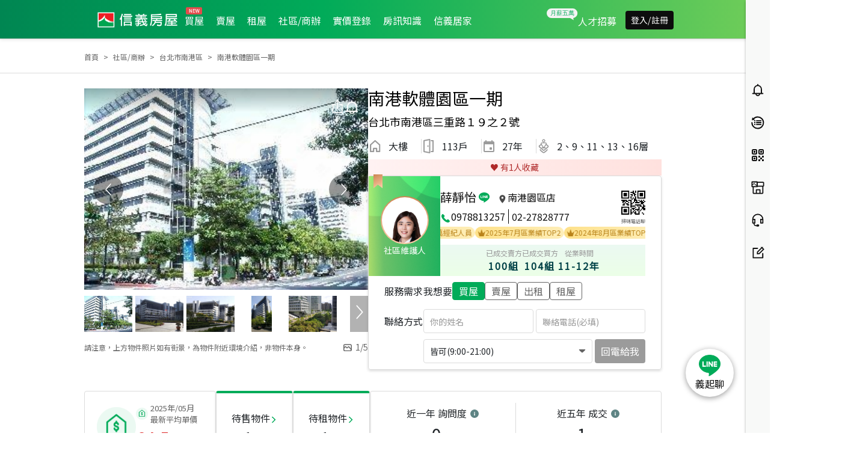

--- FILE ---
content_type: text/html; charset=utf-8
request_url: https://www.sinyi.com.tw/communitylist/communityinfo/0006366
body_size: 91679
content:
<!DOCTYPE html><html><head><meta charSet="utf-8"/><meta name="viewport" content="initial-scale=1.0, width=device-width, minimum-scale=1.0, maximum-scale=2.0"/><meta name="version" content="sinyitw-ap-yyyymmdd.b00000"/><link rel="shortcut icon" href="https://res.sinyi.com.tw/res/images/ic-sinyi-favicon.ico"/><link rel="bookmark" href="https://res.sinyi.com.tw/res/images/ic-sinyi-favicon.ico"/><title>南港軟體園區一期實價登錄｜台北市南港區社區/商辦成交價格、房屋買賣 - 信義房屋</title><meta name="description" content="南港軟體園區一期大樓房價/價格/實價登錄查詢，近期每坪成交價格64.5萬起，台北市南港區周邊大樓社區/商辦最新實價登錄、降價宅、買屋賣屋租屋物件資訊，台北市南港區找房首選信義房屋，全省直營提供完整安心仲介服務。"/><meta name="author" content="信義房屋"/><meta name="copyright" content="信義房屋股份有限公司"/><meta name="application-name" content="信義房屋|Sinyi Realty Inc."/><meta property="og:type" content="website"/><meta property="og:title" content="南港軟體園區一期實價登錄｜台北市南港區社區/商辦成交價格、房屋買賣 - 信義房屋"/><meta property="og:description" content="南港軟體園區一期大樓房價/價格/實價登錄查詢，近期每坪成交價格64.5萬起，台北市南港區周邊大樓社區/商辦最新實價登錄、降價宅、買屋賣屋租屋物件資訊，台北市南港區找房首選信義房屋，全省直營提供完整安心仲介服務。"/><meta property="og:url" content="https://www.sinyi.com.tw/communitylist/communityinfo/0006366"/><meta property="og:site_name" content="信義房屋股份有限公司"/><meta property="og:image" content="https://res.sinyi.com.tw/community/0006366/bigimg/A1.JPG"/><meta property="og:image:type" content="../image/jpg"/><meta property="og:image:width" content="1400"/><meta property="og:image:height" content="770"/><meta name="twitter:card" content="summary_large_image"/><meta name="twitter:url" content="https://www.sinyi.com.tw/communitylist/communityinfo/0006366"/><meta name="twitter:title" content="南港軟體園區一期實價登錄｜台北市南港區社區/商辦成交價格、房屋買賣 - 信義房屋"/><meta name="twitter:description" content="南港軟體園區一期大樓房價/價格/實價登錄查詢，近期每坪成交價格64.5萬起，台北市南港區周邊大樓社區/商辦最新實價登錄、降價宅、買屋賣屋租屋物件資訊，台北市南港區找房首選信義房屋，全省直營提供完整安心仲介服務。"/><meta name="twitter:image" content="https://res.sinyi.com.tw/community/0006366/bigimg/A1.JPG"/><link rel="canonical" href="https://www.sinyi.com.tw/communitylist/communityinfo/0006366"/><meta name="next-head-count" content="25"/><link rel="preload" as="style" href="/static/assets/css/bootstrap.min.css"/><link rel="stylesheet" type="text/css" href="/static/assets/css/bootstrap.min.css"/><link rel="stylesheet" data-href="https://fonts.googleapis.com/css?family=Noto+Sans+TC&amp;subset=chinese-traditional,japanese"/><link rel="preconnect" href="https://fonts.gstatic.com" crossorigin /><link rel="preload" href="/_next/static/css/d3b250777de6e9ed.css" as="style"/><link rel="stylesheet" href="/_next/static/css/d3b250777de6e9ed.css" data-n-g=""/><link rel="preload" href="/_next/static/css/0d81d771a462ee13.css" as="style"/><link rel="stylesheet" href="/_next/static/css/0d81d771a462ee13.css" data-n-p=""/><link rel="preload" href="/_next/static/css/dc97866b9dc6b84f.css" as="style"/><link rel="stylesheet" href="/_next/static/css/dc97866b9dc6b84f.css"/><link rel="preload" href="/_next/static/css/d37abc114ec5cc8d.css" as="style"/><link rel="stylesheet" href="/_next/static/css/d37abc114ec5cc8d.css"/><link rel="preload" href="/_next/static/css/6a98179f513d848a.css" as="style"/><link rel="stylesheet" href="/_next/static/css/6a98179f513d848a.css"/><link rel="preload" href="/_next/static/css/a10f2ddcd368d8b5.css" as="style"/><link rel="stylesheet" href="/_next/static/css/a10f2ddcd368d8b5.css"/><link rel="preload" href="/_next/static/css/01b1eca25170df34.css" as="style"/><link rel="stylesheet" href="/_next/static/css/01b1eca25170df34.css"/><link rel="preload" href="/_next/static/css/7c91a3db7236ac33.css" as="style"/><link rel="stylesheet" href="/_next/static/css/7c91a3db7236ac33.css"/><link rel="preload" href="/_next/static/css/0b06c386187d542a.css" as="style"/><link rel="stylesheet" href="/_next/static/css/0b06c386187d542a.css"/><link rel="preload" href="/_next/static/css/763d247a5730deca.css" as="style"/><link rel="stylesheet" href="/_next/static/css/763d247a5730deca.css"/><link rel="preload" href="/_next/static/css/8a0bc3f34e4554c3.css" as="style"/><link rel="stylesheet" href="/_next/static/css/8a0bc3f34e4554c3.css"/><link rel="preload" href="/_next/static/css/91f5fa07a1b3aaeb.css" as="style"/><link rel="stylesheet" href="/_next/static/css/91f5fa07a1b3aaeb.css"/><link rel="preload" href="/_next/static/css/fcfb4a183da6f0b6.css" as="style"/><link rel="stylesheet" href="/_next/static/css/fcfb4a183da6f0b6.css"/><link rel="preload" href="/_next/static/css/6db57acdb7be53f7.css" as="style"/><link rel="stylesheet" href="/_next/static/css/6db57acdb7be53f7.css"/><noscript data-n-css=""></noscript><script defer="" nomodule="" src="/_next/static/chunks/polyfills-42372ed130431b0a.js"></script><script src="https://www.google.com/recaptcha/api.js?render=6LffHngmAAAAAMJsdTuLXBy3Vhq-EjrNKkJ7ZT3l" defer="" data-nscript="beforeInteractive"></script><script src="/__ENV.js" defer="" data-nscript="beforeInteractive"></script><script defer="" src="/_next/static/chunks/9261.d182d8b91f199813.js"></script><script defer="" src="/_next/static/chunks/3582.51a4975d1f01c49d.js"></script><script defer="" src="/_next/static/chunks/3074.ce8b7b4f21d36ff3.js"></script><script defer="" src="/_next/static/chunks/7385.c14092fce9d6f39b.js"></script><script defer="" src="/_next/static/chunks/604.29fcdba437889c3b.js"></script><script defer="" src="/_next/static/chunks/6156.62a09d951f26b919.js"></script><script defer="" src="/_next/static/chunks/2873.d6947c04962b6539.js"></script><script defer="" src="/_next/static/chunks/6275.1c0b29055130995f.js"></script><script defer="" src="/_next/static/chunks/4424.3b895b85987df13b.js"></script><script defer="" src="/_next/static/chunks/5390.d8e0f1c75895a610.js"></script><script defer="" src="/_next/static/chunks/2758.a18ed5df5e3df77c.js"></script><script defer="" src="/_next/static/chunks/5159.61e9a97bcd91d981.js"></script><script defer="" src="/_next/static/chunks/3275.abe2eea35fcb3274.js"></script><script defer="" src="/_next/static/chunks/6388.9957fef33b5b77a3.js"></script><script defer="" src="/_next/static/chunks/7200.5c63f7ba5792fdbc.js"></script><script defer="" src="/_next/static/chunks/2280.3efbadc8b9309f57.js"></script><script defer="" src="/_next/static/chunks/7884.5ef33990b4b1d7bf.js"></script><script src="/_next/static/chunks/webpack-1a220e1e8b855d4d.js" defer=""></script><script src="/_next/static/chunks/framework-945b357d4a851f4b.js" defer=""></script><script src="/_next/static/chunks/main-0293b1b6f27a990b.js" defer=""></script><script src="/_next/static/chunks/pages/_app-f4a21e2bdb970b04.js" defer=""></script><script src="/_next/static/chunks/777cf710-32c4b2c0222fc6c4.js" defer=""></script><script src="/_next/static/chunks/2423-a9c9abae6d6efe98.js" defer=""></script><script src="/_next/static/chunks/pages/index-4abd65526c45f411.js" defer=""></script><script src="/_next/static/bGEZOkoOLASjQv2iML99Y/_buildManifest.js" defer=""></script><script src="/_next/static/bGEZOkoOLASjQv2iML99Y/_ssgManifest.js" defer=""></script><style data-href="https://fonts.googleapis.com/css?family=Noto+Sans+TC&subset=chinese-traditional,japanese">@font-face{font-family:'Noto Sans TC';font-style:normal;font-weight:400;src:url(https://fonts.gstatic.com/l/font?kit=-nFuOG829Oofr2wohFbTp9ifNAn722rq0MXz76CyzAlEsQ&skey=3904269dc8bdd0a1&v=v38) format('woff')}@font-face{font-family:'Noto Sans TC';font-style:normal;font-weight:400;src:url(https://fonts.gstatic.com/l/font?kit=-nFuOG829Oofr2wohFbTp9ifNAn722rq0MXz76Cy_ClOtma2sNSJtzYHliyxLND4wBzNt2rB9nIRpa7KOq33sn8BIAlj5iM&skey=3904269dc8bdd0a1&v=v38) format('woff');unicode-range:U+1f921-1f930,U+1f932-1f935,U+1f937-1f939,U+1f940-1f944,U+1f947-1f94a,U+1f950-1f95f,U+1f962-1f967,U+1f969-1f96a,U+1f980-1f981,U+1f984-1f98d,U+1f990-1f992,U+1f994-1f996,U+1f9c0,U+1f9d0,U+1f9d2,U+1f9d4,U+1f9d6,U+1f9d8,U+1f9da,U+1f9dc-1f9dd,U+1f9df-1f9e2,U+1f9e5-1f9e6,U+20024,U+20487,U+20779,U+20c41,U+20c78,U+20d71,U+20e98,U+20ef9,U+2107b,U+210c1,U+22c51,U+233b4,U+24a12,U+2512b,U+2546e,U+25683,U+267cc,U+269f2,U+27657,U+282e2,U+2898d,U+29d5a,U+f0001-f0005,U+f0019,U+f009b,U+f0101-f0104,U+f012b,U+f01ba,U+f01d6,U+f0209,U+f0217,U+f0223-f0224,U+fc355,U+fe327,U+fe517,U+feb97,U+fffb4}@font-face{font-family:'Noto Sans TC';font-style:normal;font-weight:400;src:url(https://fonts.gstatic.com/l/font?kit=-nFuOG829Oofr2wohFbTp9ifNAn722rq0MXz76Cy_ClOtma2sNSJtzYHliyxLND4wBzNt2rB9nIRpa7KOq33sn8BIAlj5iU&skey=3904269dc8bdd0a1&v=v38) format('woff');unicode-range:U+ff78-ff7e,U+ff80-ff86,U+ff89-ff94,U+ff97-ff9e,U+ffb9,U+ffe0-ffe3,U+ffe9,U+ffeb,U+ffed,U+fffc,U+1d7c7,U+1f004,U+1f0cf,U+1f141-1f142,U+1f150,U+1f154,U+1f158,U+1f15b,U+1f15d-1f15e,U+1f162-1f163,U+1f170-1f171,U+1f174,U+1f177-1f178,U+1f17d-1f17f,U+1f192-1f195,U+1f197-1f19a,U+1f1e6-1f1f5,U+1f1f7-1f1ff,U+1f21a,U+1f22f,U+1f232-1f237,U+1f239-1f23a,U+1f250-1f251,U+1f300,U+1f302-1f319}@font-face{font-family:'Noto Sans TC';font-style:normal;font-weight:400;src:url(https://fonts.gstatic.com/l/font?kit=-nFuOG829Oofr2wohFbTp9ifNAn722rq0MXz76Cy_ClOtma2sNSJtzYHliyxLND4wBzNt2rB9nIRpa7KOq33sn8BIAlj5iQ&skey=3904269dc8bdd0a1&v=v38) format('woff');unicode-range:U+fa0a,U+fa0c,U+fa11,U+fa17,U+fa19,U+fa1b,U+fa1d,U+fa26,U+fa2c,U+fb01,U+fdfc,U+fe0e,U+fe33-fe36,U+fe38-fe44,U+fe49-fe51,U+fe54,U+fe56-fe57,U+fe59-fe5c,U+fe5f-fe6a,U+fe8e,U+fe92-fe93,U+feae,U+fecb-fecc,U+fee0,U+feec,U+fef3,U+ff04,U+ff07,U+ff26-ff2c,U+ff31-ff32,U+ff35-ff37,U+ff39-ff3a,U+ff3c,U+ff3e-ff5b,U+ff5d,U+ff61-ff65,U+ff67-ff68,U+ff6a,U+ff6c-ff77}@font-face{font-family:'Noto Sans TC';font-style:normal;font-weight:400;src:url(https://fonts.gstatic.com/l/font?kit=-nFuOG829Oofr2wohFbTp9ifNAn722rq0MXz76Cy_ClOtma2sNSJtzYHliyxLND4wBzNt2rB9nIRpa7KOq33sn8BIAlj5is&skey=3904269dc8bdd0a1&v=v38) format('woff');unicode-range:U+f78a-f78c,U+f78e,U+f792-f796,U+f798,U+f79c,U+f7f5,U+f812,U+f815,U+f876,U+f8f5,U+f8f8,U+f8ff,U+f901-f902,U+f904,U+f906,U+f909-f90a,U+f90f,U+f914,U+f918-f919,U+f91b,U+f91d,U+f91f,U+f923,U+f925,U+f92d-f92f,U+f934,U+f937-f938,U+f93d,U+f93f,U+f941,U+f949,U+f94c,U+f94e-f94f,U+f95a,U+f95d-f95e,U+f961-f963,U+f965-f970,U+f974,U+f976-f97a,U+f97c,U+f97e-f97f,U+f981,U+f983,U+f988,U+f98a,U+f98c,U+f98e,U+f996-f997,U+f999-f99a,U+f99c,U+f99f-f9a0,U+f9a3,U+f9a8,U+f9ad,U+f9b2-f9b6,U+f9b9-f9ba,U+f9bd-f9be,U+f9c1,U+f9c4,U+f9c7,U+f9ca,U+f9cd,U+f9d0-f9d1,U+f9d3-f9d4,U+f9d7-f9d8,U+f9dc-f9dd,U+f9df-f9e1,U+f9e4,U+f9e8-f9ea,U+f9f4,U+f9f6-f9f7,U+f9f9-f9fa,U+f9fc-fa01,U+fa03-fa04,U+fa06,U+fa08-fa09}@font-face{font-family:'Noto Sans TC';font-style:normal;font-weight:400;src:url(https://fonts.gstatic.com/l/font?kit=-nFuOG829Oofr2wohFbTp9ifNAn722rq0MXz76Cy_ClOtma2sNSJtzYHliyxLND4wBzNt2rB9nIRpa7KOq33sn8BIAlj5jA&skey=3904269dc8bdd0a1&v=v38) format('woff');unicode-range:U+9ee5,U+9ee7,U+9eee,U+9ef3-9ef4,U+9ef6-9ef7,U+9ef9,U+9efb-9efd,U+9eff,U+9f07-9f09,U+9f10,U+9f14-9f15,U+9f19,U+9f22,U+9f29,U+9f2c,U+9f2f,U+9f31,U+9f34,U+9f37,U+9f39,U+9f3d-9f3e,U+9f41,U+9f4c-9f50,U+9f54,U+9f57,U+9f59,U+9f5c,U+9f5f-9f60,U+9f62-9f63,U+9f66-9f67,U+9f6a,U+9f6c,U+9f72,U+9f76-9f77,U+9f7f,U+9f84-9f85,U+9f88,U+9f8e,U+9f91,U+9f94-9f96,U+9f98,U+9f9a-9f9b,U+9f9f-9fa0,U+9fa2,U+9fa4,U+9ff0-9fff,U+a1f4,U+a4b0-a4b1,U+a4b3,U+a9c1-a9c2,U+aa31,U+ab34,U+ac00-ac01,U+ac04,U+ac08,U+ac10-ac11,U+ac13-ac16,U+ac19,U+ac1c-ac1d,U+ac24,U+ac70-ac71,U+ac74,U+ac77-ac78,U+ac80-ac81,U+ac83,U+ac8c,U+ac90,U+aca0,U+aca8-aca9,U+acac,U+acb0,U+acb8-acb9,U+acbc-acbd,U+acc1,U+acc4,U+ace0-ace1,U+ace4,U+ace8,U+acf0-acf1,U+acf3,U+acf5,U+acfc}@font-face{font-family:'Noto Sans TC';font-style:normal;font-weight:400;src:url(https://fonts.gstatic.com/l/font?kit=-nFuOG829Oofr2wohFbTp9ifNAn722rq0MXz76Cy_ClOtma2sNSJtzYHliyxLND4wBzNt2rB9nIRpa7KOq33sn8BIAlj5jc&skey=3904269dc8bdd0a1&v=v38) format('woff');unicode-range:U+9d77,U+9d7a,U+9d7e,U+9d87,U+9d89,U+9d8f,U+9d91-9d93,U+9d96,U+9d98,U+9d9a,U+9da1-9da2,U+9da5,U+9da9,U+9dab-9dac,U+9db1-9db2,U+9db5,U+9db9-9dbc,U+9dbf-9dc2,U+9dc4,U+9dc7-9dc9,U+9dd3,U+9dd6,U+9dd9-9dda,U+9dde-9ddf,U+9de2,U+9de5-9de6,U+9de8,U+9def-9df0,U+9df2-9df4,U+9df8,U+9dfa,U+9dfd,U+9dff,U+9e02,U+9e07,U+9e0a,U+9e11,U+9e15,U+9e18,U+9e1a-9e1b,U+9e1d-9e1e,U+9e20-9e23,U+9e25-9e26,U+9e2d,U+9e2f,U+9e33,U+9e35,U+9e3d-9e3f,U+9e42-9e43,U+9e45,U+9e48-9e4a,U+9e4c,U+9e4f,U+9e51,U+9e55,U+9e64,U+9e66,U+9e6b,U+9e6d-9e6e,U+9e70,U+9e73,U+9e75,U+9e78,U+9e80-9e83,U+9e87-9e88,U+9e8b-9e8c,U+9e90-9e91,U+9e93,U+9e96,U+9e9d,U+9ea1,U+9ea4,U+9ea6,U+9ea9-9eab,U+9ead,U+9eaf,U+9eb4,U+9eb7-9eba,U+9ebe-9ebf,U+9ecc-9ecd,U+9ed0,U+9ed2,U+9ed4,U+9ed9-9eda,U+9edc-9edd,U+9edf-9ee0,U+9ee2}@font-face{font-family:'Noto Sans TC';font-style:normal;font-weight:400;src:url(https://fonts.gstatic.com/l/font?kit=-nFuOG829Oofr2wohFbTp9ifNAn722rq0MXz76Cy_ClOtma2sNSJtzYHliyxLND4wBzNt2rB9nIRpa7KOq33sn8BIAlj5jY&skey=3904269dc8bdd0a1&v=v38) format('woff');unicode-range:U+9bf0-9bf1,U+9bf5,U+9bf7,U+9bf9,U+9bfd,U+9bff,U+9c02,U+9c06,U+9c08-9c0a,U+9c0d,U+9c10,U+9c12-9c13,U+9c15,U+9c1c,U+9c1f,U+9c21,U+9c23-9c25,U+9c28-9c29,U+9c2d-9c2e,U+9c31-9c33,U+9c35-9c37,U+9c39-9c3b,U+9c3d-9c3e,U+9c40,U+9c42,U+9c45-9c49,U+9c52,U+9c54,U+9c56,U+9c58-9c5a,U+9c5d,U+9c5f-9c60,U+9c63,U+9c67-9c68,U+9c72,U+9c75,U+9c78,U+9c7a-9c7c,U+9c7f-9c81,U+9c87-9c88,U+9c8d,U+9c91,U+9c94,U+9c97,U+9c9b,U+9ca4,U+9ca8,U+9cab,U+9cad,U+9cb1-9cb3,U+9cb6-9cb8,U+9cc4-9cc5,U+9ccc-9ccd,U+9cd5-9cd7,U+9cdd-9cdf,U+9ce7,U+9ce9,U+9cee-9cf0,U+9cf2,U+9cfc-9cfe,U+9d03,U+9d06-9d08,U+9d0e,U+9d10,U+9d12,U+9d15,U+9d17,U+9d1d-9d1f,U+9d23,U+9d2b,U+9d2f-9d30,U+9d34,U+9d37,U+9d3d,U+9d42,U+9d50,U+9d52-9d53,U+9d59,U+9d5c,U+9d5e-9d61,U+9d6a,U+9d6f-9d70}@font-face{font-family:'Noto Sans TC';font-style:normal;font-weight:400;src:url(https://fonts.gstatic.com/l/font?kit=-nFuOG829Oofr2wohFbTp9ifNAn722rq0MXz76Cy_ClOtma2sNSJtzYHliyxLND4wBzNt2rB9nIRpa7KOq33sn8BIAlj5jU&skey=3904269dc8bdd0a1&v=v38) format('woff');unicode-range:U+9a87,U+9a8a-9a8b,U+9a8f-9a91,U+9a97,U+9a9a,U+9a9e,U+9aa0-9aa1,U+9aa4-9aa5,U+9aaf-9ab1,U+9ab6-9ab7,U+9ab9-9aba,U+9abe,U+9ac0-9ac5,U+9ac8,U+9acb-9acc,U+9ace-9acf,U+9ad1,U+9ad5-9ad7,U+9ad9,U+9adf,U+9ae1,U+9ae3,U+9aea-9aeb,U+9aed,U+9aef,U+9af2,U+9af4,U+9af9,U+9afb,U+9afd,U+9b03-9b04,U+9b08,U+9b13,U+9b18,U+9b1f,U+9b22-9b23,U+9b28-9b2a,U+9b2c-9b30,U+9b32,U+9b3b,U+9b43,U+9b46-9b49,U+9b4b-9b4e,U+9b51,U+9b55,U+9b58,U+9b5b,U+9b5e-9b60,U+9b63,U+9b68-9b69,U+9b74,U+9b7d,U+9b80-9b81,U+9b83-9b84,U+9b87-9b88,U+9b8a-9b8b,U+9b8d-9b8e,U+9b90,U+9b92-9b95,U+9b97,U+9b9f-9ba0,U+9ba2-9ba3,U+9ba8,U+9bab,U+9bb0,U+9bb8,U+9bc0-9bc1,U+9bc3,U+9bc6-9bc8,U+9bd3-9bd7,U+9bd9,U+9bdb,U+9bdd,U+9be1-9be2,U+9be4-9be5,U+9be7,U+9bea,U+9bed-9bee}@font-face{font-family:'Noto Sans TC';font-style:normal;font-weight:400;src:url(https://fonts.gstatic.com/l/font?kit=-nFuOG829Oofr2wohFbTp9ifNAn722rq0MXz76Cy_ClOtma2sNSJtzYHliyxLND4wBzNt2rB9nIRpa7KOq33sn8BIAlj5jQ&skey=3904269dc8bdd0a1&v=v38) format('woff');unicode-range:U+993c-9940,U+9943-9944,U+9948-994a,U+994c-994e,U+9951,U+9954,U+995c,U+995e-995f,U+9961-9962,U+9965,U+9968,U+996a,U+996d-9972,U+9975-9976,U+997a,U+997c,U+997f-9980,U+9984-9985,U+9988,U+998b,U+998d,U+998f,U+9992,U+9994-9995,U+9997-9998,U+999c,U+999e,U+99a0-99a1,U+99ab,U+99af,U+99b1,U+99b4,U+99b9,U+99c4-99c6,U+99cf,U+99d1-99d2,U+99d4,U+99d6,U+99d8-99d9,U+99df,U+99e1-99e2,U+99e9,U+99ee,U+99f0,U+99f8,U+99fb,U+9a01-9a05,U+9a0c,U+9a0f-9a13,U+9a16,U+9a1b-9a1c,U+9a20,U+9a24,U+9a28,U+9a2b,U+9a2d-9a2e,U+9a34-9a36,U+9a38,U+9a3e,U+9a40-9a44,U+9a4a,U+9a4c-9a4e,U+9a52,U+9a56,U+9a62-9a65,U+9a69-9a6b,U+9a6d,U+9a6f-9a71,U+9a73-9a74,U+9a76,U+9a78-9a79,U+9a7b-9a7c,U+9a7e-9a7f,U+9a81-9a82,U+9a84-9a86}@font-face{font-family:'Noto Sans TC';font-style:normal;font-weight:400;src:url(https://fonts.gstatic.com/l/font?kit=-nFuOG829Oofr2wohFbTp9ifNAn722rq0MXz76Cy_ClOtma2sNSJtzYHliyxLND4wBzNt2rB9nIRpa7KOq33sn8BIAlj5js&skey=3904269dc8bdd0a1&v=v38) format('woff');unicode-range:U+97f5,U+97f9-97fa,U+97fe,U+9804,U+9807,U+980a,U+980e-980f,U+9814,U+9816,U+981a,U+981c,U+981e,U+9820-9821,U+9823,U+9826,U+9828,U+982a-982c,U+9832,U+9834-9835,U+9837,U+9839,U+983c-983d,U+9845,U+9848-9849,U+984e,U+9852-9857,U+9859-985a,U+9862-9863,U+9865,U+9870-9871,U+9873-9874,U+9877,U+987a-987f,U+9881-9882,U+9885,U+9887-988a,U+988c-988d,U+9890,U+9893,U+9896-9897,U+989a,U+989c-989e,U+98a0,U+98a4,U+98a6-98a7,U+98a9,U+98ae-98af,U+98b2-98b3,U+98b6-98b8,U+98ba-98bd,U+98bf,U+98c7-98c8,U+98ca,U+98d2-98d3,U+98d8-98da,U+98dc,U+98de,U+98e0-98e1,U+98e3,U+98e5,U+98e7-98e9,U+98eb-98ee,U+98f1,U+98f4,U+9901,U+9908-9909,U+990c,U+9911-9912,U+9914,U+9916-9917,U+991b-991c,U+991e,U+9920,U+9927,U+992b-992c,U+992e,U+9931-9933,U+9938,U+993a}@font-face{font-family:'Noto Sans TC';font-style:normal;font-weight:400;src:url(https://fonts.gstatic.com/l/font?kit=-nFuOG829Oofr2wohFbTp9ifNAn722rq0MXz76Cy_ClOtma2sNSJtzYHliyxLND4wBzNt2rB9nIRpa7KOq33sn8BIAlj5jo&skey=3904269dc8bdd0a1&v=v38) format('woff');unicode-range:U+9672,U+9674,U+967a,U+9682-9685,U+9688-9689,U+968b,U+968d,U+9695,U+9697-9698,U+969e,U+96a0-96a4,U+96a9,U+96ac,U+96ae,U+96b0,U+96b2-96b4,U+96b6-96b7,U+96b9,U+96bc-96be,U+96c3,U+96c9-96cb,U+96ce-96cf,U+96d1-96d2,U+96d8,U+96dd,U+96e9,U+96eb,U+96f0-96f1,U+96f3-96f4,U+96f9,U+96fe-96ff,U+9701-9702,U+9705,U+9708,U+970a,U+970e-9711,U+9719,U+971d,U+971f-9720,U+9728,U+972a,U+972d,U+9730,U+9733,U+973a,U+973d,U+9744,U+9746-9747,U+9749,U+9750-9751,U+9753,U+9758-9759,U+975b,U+975d,U+9763,U+9765-9766,U+9768,U+976c-976d,U+9771,U+9773,U+9776,U+977a,U+977c,U+9780,U+9784-9786,U+9788,U+978e-978f,U+9798,U+979d-979e,U+97a3,U+97a5-97a6,U+97a8,U+97ab-97ac,U+97ae,U+97b6-97b7,U+97b9,U+97bf,U+97c1,U+97c3,U+97c6,U+97c9,U+97cd,U+97d6,U+97d8-97d9,U+97dc-97de,U+97e1,U+97e6-97e7,U+97ec-97ee,U+97f0-97f1}@font-face{font-family:'Noto Sans TC';font-style:normal;font-weight:400;src:url(https://fonts.gstatic.com/l/font?kit=-nFuOG829Oofr2wohFbTp9ifNAn722rq0MXz76Cy_ClOtma2sNSJtzYHliyxLND4wBzNt2rB9nIRpa7KOq33sn8BIAlj5jk&skey=3904269dc8bdd0a1&v=v38) format('woff');unicode-range:U+9530,U+9535,U+953a-953b,U+9540-9542,U+9547,U+9549-954a,U+954d,U+9550-9551,U+9554-9556,U+955c,U+956c-956d,U+956f-9570,U+9573,U+9576,U+9578,U+9582,U+9586,U+9588,U+958e-958f,U+9599,U+959c,U+959e-959f,U+95a1-95a2,U+95a4,U+95a6-95a7,U+95aa-95ae,U+95b0,U+95b2,U+95b6,U+95b9-95bf,U+95c2-95c4,U+95c7-95c9,U+95cb-95cd,U+95d0,U+95d3-95d5,U+95d7-95d8,U+95da,U+95de,U+95e0-95e1,U+95e4-95e5,U+95ea-95eb,U+95ef-95f0,U+95f2-95f3,U+95f5,U+95f7-95fa,U+95fd,U+9600-9602,U+9607-9609,U+960e,U+9610-9611,U+9614,U+9616,U+9619-961a,U+961c-961d,U+961f,U+9621,U+9624,U+9628,U+962f,U+9633-9636,U+963c,U+9641-9643,U+9645,U+9647-9648,U+964e-964f,U+9651,U+9653-9655,U+9658,U+965b-965f,U+9661,U+9665,U+9668-9669,U+966c}@font-face{font-family:'Noto Sans TC';font-style:normal;font-weight:400;src:url(https://fonts.gstatic.com/l/font?kit=-nFuOG829Oofr2wohFbTp9ifNAn722rq0MXz76Cy_ClOtma2sNSJtzYHliyxLND4wBzNt2rB9nIRpa7KOq33sn8BIAlj5jg&skey=3904269dc8bdd0a1&v=v38) format('woff');unicode-range:U+941a,U+941c,U+941e,U+9420-9425,U+9427-942b,U+942e,U+9432-9433,U+9436,U+9438,U+943a,U+943d,U+943f-9440,U+9445,U+944a,U+944c,U+9454-9455,U+945a-945b,U+945e,U+9460,U+9462-9463,U+9468,U+946a,U+946d,U+946f,U+9471,U+9474-9477,U+9479,U+947e-9481,U+9488-948a,U+948e,U+9492-9493,U+9497,U+9499,U+949b-94a3,U+94a5-94a9,U+94ac,U+94ae-94b1,U+94b3-94b5,U+94bb-94bc,U+94be-94c3,U+94c5-94c6,U+94c9,U+94ce-94d0,U+94db-94dd,U+94e0,U+94e2-94e3,U+94e8,U+94ec-94ee,U+94f0,U+94f2,U+94f5-94f6,U+94f8,U+94fa,U+94ff-9502,U+9504-9506,U+9508,U+950b-950c,U+950f-9510,U+9519-951b,U+951d,U+951f,U+9521-9526,U+952d-952f}@font-face{font-family:'Noto Sans TC';font-style:normal;font-weight:400;src:url(https://fonts.gstatic.com/l/font?kit=-nFuOG829Oofr2wohFbTp9ifNAn722rq0MXz76Cy_ClOtma2sNSJtzYHliyxLND4wBzNt2rB9nIRpa7KOq33sn8BIAlj5j8&skey=3904269dc8bdd0a1&v=v38) format('woff');unicode-range:U+930b,U+930f,U+9312,U+9315,U+9319-931b,U+931d-931f,U+9321,U+9323-9325,U+9327-932a,U+932c-932e,U+9331-9333,U+9335,U+9338,U+933c,U+9340-9341,U+9345-9349,U+934f-9352,U+9354,U+9356-935a,U+935c-9360,U+9363-9367,U+9369-936a,U+936c,U+936e,U+9370-9371,U+9373,U+9376,U+9379-937a,U+937c,U+9385,U+9387,U+938c,U+938f,U+9394,U+9397-9398,U+939a-939b,U+939d-939e,U+93a1-93a3,U+93a6-93a7,U+93a9-93aa,U+93ac-93ad,U+93af-93b0,U+93b3-93bb,U+93bd-93be,U+93c0-93c4,U+93c7,U+93ca-93cd,U+93d0-93d1,U+93d6-93d8,U+93dc-93de,U+93e0,U+93e4,U+93e8,U+93ee,U+93f0,U+93f5,U+93f7-93f9,U+93fb,U+9403,U+9407,U+940f-9410,U+9413-9414,U+9417,U+9419}@font-face{font-family:'Noto Sans TC';font-style:normal;font-weight:400;src:url(https://fonts.gstatic.com/l/font?kit=-nFuOG829Oofr2wohFbTp9ifNAn722rq0MXz76Cy_ClOtma2sNSJtzYHliyxLND4wBzNt2rB9nIRpa7KOq33sn8BIAlj5j4&skey=3904269dc8bdd0a1&v=v38) format('woff');unicode-range:U+9208-920a,U+920d-920e,U+9210-9211,U+9217,U+9219,U+921c,U+9221,U+9224-9225,U+9227,U+922a,U+922d-922e,U+9230-9231,U+9233,U+9235-9239,U+923b,U+923d-9241,U+9244,U+9246,U+9248-9249,U+924b-9251,U+9253,U+925a,U+925d-925e,U+9262,U+9265-9267,U+926b-926d,U+926f,U+9271-9272,U+9274,U+9276,U+9278,U+927a-927c,U+927e-927f,U+9282-9283,U+9286,U+9288,U+928a,U+928d-928e,U+9291,U+9295-9296,U+9299-929b,U+929d,U+92a0-92ae,U+92b2,U+92b5-92b6,U+92bb-92bc,U+92c2-92c3,U+92c6-92cd,U+92cf-92d1,U+92d5,U+92d7,U+92d9,U+92dd,U+92df,U+92e4-92e6,U+92e8-92e9,U+92ed-92ef,U+92f1-92f3,U+92f6,U+92f9,U+92fb,U+9300-9302,U+9306}@font-face{font-family:'Noto Sans TC';font-style:normal;font-weight:400;src:url(https://fonts.gstatic.com/l/font?kit=-nFuOG829Oofr2wohFbTp9ifNAn722rq0MXz76Cy_ClOtma2sNSJtzYHliyxLND4wBzNt2rB9nIRpa7KOq33sn8BIAlj5j0&skey=3904269dc8bdd0a1&v=v38) format('woff');unicode-range:U+90e2-90e4,U+90ea-90eb,U+90ef,U+90f4,U+90f7-90f8,U+90fc,U+90fe-9100,U+9102,U+9104,U+9106,U+9112,U+9114-911a,U+911c,U+911e,U+9120,U+9122-9123,U+9129,U+912b,U+912f,U+9131-9132,U+9134,U+9136,U+9139-913a,U+9143,U+9146,U+9148-914a,U+914e-9150,U+9154,U+9156-9157,U+9159-915a,U+915d-915e,U+9161-9164,U+916b,U+916e,U+9170-9172,U+9174,U+9176,U+9179-917a,U+917f,U+9181-9182,U+9184-9186,U+918c-918e,U+9190-9191,U+9196,U+919a-919b,U+919e,U+91a1-91a4,U+91a7,U+91aa,U+91ae-91b2,U+91b4-91b5,U+91b8,U+91bd-91be,U+91c1,U+91c3,U+91c5-91c6,U+91c8-91ca,U+91d2-91d5,U+91d7,U+91d9,U+91e1,U+91e4,U+91e6-91e9,U+91ec-91ed,U+91f0-91f1,U+91f5-91fa,U+91fd,U+91ff-9201,U+9203-9207}@font-face{font-family:'Noto Sans TC';font-style:normal;font-weight:400;src:url(https://fonts.gstatic.com/l/font?kit=-nFuOG829Oofr2wohFbTp9ifNAn722rq0MXz76Cy_ClOtma2sNSJtzYHliyxLND4wBzNt2rB9nIRpa7KOq33sn8BIAlj5jw&skey=3904269dc8bdd0a1&v=v38) format('woff');unicode-range:U+8f85-8f86,U+8f88-8f8a,U+8f8d,U+8f90,U+8f93,U+8f95-8f97,U+8f99,U+8f9e-8f9f,U+8fa2,U+8fa7,U+8fa9,U+8fab,U+8fae,U+8fb3,U+8fb5-8fb6,U+8fba-8fbd,U+8fbf,U+8fc1-8fc2,U+8fc6,U+8fc8,U+8fcc-8fcd,U+8fd2-8fd3,U+8fd5,U+8fdc-8fdd,U+8fdf,U+8fe2-8fe5,U+8fe8-8fe9,U+8fed-8fee,U+8ff3,U+8ff5,U+8ff8,U+8ffa-8ffc,U+8ffe,U+9002,U+9004,U+9008,U+900a-900b,U+9011-9013,U+9016,U+901e,U+9021,U+9024,U+902d,U+902f-9030,U+9034-9036,U+9039-903b,U+9041,U+9044-9045,U+904f-9052,U+9057-9058,U+905b,U+905d,U+9061-9062,U+9065,U+9068,U+906f,U+9074,U+9079,U+907d,U+9083,U+9085,U+9087-9089,U+908b,U+9090,U+9093,U+9095,U+9097,U+9099,U+909b,U+909d-909e,U+90a0-90a2,U+90ac,U+90af-90b0,U+90b2-90b4,U+90b6,U+90b9,U+90bb,U+90bd-90be,U+90c3-90c5,U+90c7,U+90d1,U+90d4-90d5,U+90d7,U+90db-90df}@font-face{font-family:'Noto Sans TC';font-style:normal;font-weight:400;src:url(https://fonts.gstatic.com/l/font?kit=-nFuOG829Oofr2wohFbTp9ifNAn722rq0MXz76Cy_ClOtma2sNSJtzYHliyxLND4wBzNt2rB9nIRpa7KOq33sn8BIAlj5gM&skey=3904269dc8bdd0a1&v=v38) format('woff');unicode-range:U+8e30-8e31,U+8e35,U+8e39,U+8e3c-8e3d,U+8e40-8e42,U+8e47,U+8e49-8e4e,U+8e50,U+8e53-8e55,U+8e59-8e5b,U+8e60,U+8e62-8e63,U+8e67,U+8e69,U+8e6c-8e6d,U+8e6f,U+8e74,U+8e76,U+8e7a-8e7c,U+8e82,U+8e84-8e85,U+8e87,U+8e89-8e8b,U+8e8f-8e95,U+8e99-8e9a,U+8e9d-8e9e,U+8ea1,U+8ea3,U+8ea5-8ea6,U+8eaa,U+8eac-8ead,U+8eaf-8eb1,U+8eb9,U+8ebc,U+8ebe,U+8ec6,U+8ecb,U+8ecf,U+8ed1,U+8ed4,U+8ed7,U+8eda-8edb,U+8ee2,U+8ee8,U+8eeb,U+8ef2,U+8ef9-8efe,U+8f05,U+8f07-8f08,U+8f0a-8f0c,U+8f12-8f13,U+8f17,U+8f19-8f1a,U+8f1c,U+8f1e-8f1f,U+8f25-8f26,U+8f2d,U+8f30,U+8f33,U+8f36,U+8f3e,U+8f40-8f42,U+8f45-8f47,U+8f4d,U+8f54-8f55,U+8f5d,U+8f61-8f62,U+8f64,U+8f67-8f69,U+8f6d-8f72,U+8f74,U+8f76,U+8f7b-8f7c,U+8f7f,U+8f83-8f84}@font-face{font-family:'Noto Sans TC';font-style:normal;font-weight:400;src:url(https://fonts.gstatic.com/l/font?kit=-nFuOG829Oofr2wohFbTp9ifNAn722rq0MXz76Cy_ClOtma2sNSJtzYHliyxLND4wBzNt2rB9nIRpa7KOq33sn8BIAlj5gI&skey=3904269dc8bdd0a1&v=v38) format('woff');unicode-range:U+8ce1,U+8ce8,U+8ceb,U+8cf0,U+8cf8,U+8cfb,U+8cfe,U+8d04,U+8d07,U+8d0b,U+8d0d,U+8d10,U+8d12-8d14,U+8d17,U+8d1b-8d1f,U+8d21-8d26,U+8d29-8d2c,U+8d2e-8d32,U+8d34-8d35,U+8d37-8d38,U+8d3a-8d3c,U+8d3e-8d3f,U+8d41-8d43,U+8d48,U+8d4b-8d4c,U+8d4e-8d50,U+8d54,U+8d56,U+8d58,U+8d5a-8d5b,U+8d5f-8d60,U+8d62-8d63,U+8d66-8d69,U+8d6c-8d6e,U+8d73,U+8d75-8d76,U+8d7b,U+8d7d,U+8d84,U+8d8b,U+8d90-8d91,U+8d94,U+8d96,U+8d9c,U+8dab,U+8daf,U+8db2,U+8db5,U+8db7,U+8dba,U+8dbc,U+8dbf,U+8dc2-8dc3,U+8dc6,U+8dcb,U+8dce-8dd0,U+8dd6-8dd7,U+8dda-8ddb,U+8de3-8de4,U+8de9,U+8deb-8dec,U+8df1,U+8df5-8df7,U+8dfa-8dfd,U+8e05,U+8e08-8e0a,U+8e0e,U+8e14,U+8e16,U+8e18,U+8e1d-8e21,U+8e23,U+8e26-8e28,U+8e2a-8e2b,U+8e2d-8e2e}@font-face{font-family:'Noto Sans TC';font-style:normal;font-weight:400;src:url(https://fonts.gstatic.com/l/font?kit=-nFuOG829Oofr2wohFbTp9ifNAn722rq0MXz76Cy_ClOtma2sNSJtzYHliyxLND4wBzNt2rB9nIRpa7KOq33sn8BIAlj5gE&skey=3904269dc8bdd0a1&v=v38) format('woff');unicode-range:U+8b9c,U+8b9e-8b9f,U+8ba3,U+8ba5,U+8ba7,U+8baa,U+8bad,U+8bb2-8bb4,U+8bb6-8bb9,U+8bbc-8bbd,U+8bbf-8bc0,U+8bc3,U+8bc5,U+8bc8-8bcb,U+8bcf,U+8bd1,U+8bd7-8bdc,U+8bde-8be1,U+8be3,U+8be5,U+8be7,U+8be9,U+8beb-8bec,U+8bef,U+8bf1-8bf2,U+8bf5-8bf6,U+8bf8,U+8bfa,U+8bfd-8bfe,U+8c01-8c02,U+8c05,U+8c08,U+8c0a-8c11,U+8c13-8c15,U+8c18-8c1c,U+8c1f,U+8c23-8c29,U+8c2c-8c2d,U+8c31,U+8c34,U+8c36,U+8c39,U+8c3f,U+8c47,U+8c49-8c4c,U+8c4f,U+8c51,U+8c55,U+8c62,U+8c68,U+8c73,U+8c78,U+8c7a-8c7c,U+8c82,U+8c85,U+8c89-8c8a,U+8c8d-8c8e,U+8c90,U+8c94,U+8c98-8c99,U+8ca3-8ca4,U+8cad-8cb0,U+8cb2,U+8cb9-8cba,U+8cbd,U+8cc1-8cc2,U+8cc4-8cc5,U+8ccf-8cd2,U+8cd4-8cd5,U+8cd9-8cdb}@font-face{font-family:'Noto Sans TC';font-style:normal;font-weight:400;src:url(https://fonts.gstatic.com/l/font?kit=-nFuOG829Oofr2wohFbTp9ifNAn722rq0MXz76Cy_ClOtma2sNSJtzYHliyxLND4wBzNt2rB9nIRpa7KOq33sn8BIAlj5gA&skey=3904269dc8bdd0a1&v=v38) format('woff');unicode-range:U+8a1b,U+8a22,U+8a25,U+8a27,U+8a2b,U+8a33,U+8a36,U+8a38,U+8a3d-8a3e,U+8a41,U+8a45-8a46,U+8a48,U+8a4e,U+8a51-8a52,U+8a54,U+8a56-8a58,U+8a5b,U+8a5d,U+8a61,U+8a63,U+8a67,U+8a6a-8a6c,U+8a70,U+8a74-8a76,U+8a7a-8a7c,U+8a82,U+8a84-8a86,U+8a89,U+8a8f-8a92,U+8a94,U+8a9a,U+8aa1,U+8aa3,U+8aa5,U+8aa7-8aa8,U+8aad,U+8ab1,U+8ab6,U+8abe,U+8ac2,U+8ac4,U+8ac6,U+8ac9,U+8acc-8acf,U+8ad1,U+8adb,U+8add-8ae2,U+8ae4,U+8ae6,U+8aea-8aeb,U+8aed,U+8af1-8af6,U+8afa,U+8afc,U+8b01,U+8b04-8b05,U+8b07,U+8b0b-8b0d,U+8b0f-8b10,U+8b13-8b14,U+8b16,U+8b1a,U+8b1c,U+8b21-8b22,U+8b26,U+8b28,U+8b2b,U+8b2e,U+8b33,U+8b41,U+8b46,U+8b4c-8b4f,U+8b53-8b54,U+8b56,U+8b59,U+8b5e-8b60,U+8b64,U+8b6a-8b6d,U+8b72,U+8b7e,U+8b83,U+8b89,U+8b8c,U+8b8e,U+8b90,U+8b92,U+8b95-8b96,U+8b99}@font-face{font-family:'Noto Sans TC';font-style:normal;font-weight:400;src:url(https://fonts.gstatic.com/l/font?kit=-nFuOG829Oofr2wohFbTp9ifNAn722rq0MXz76Cy_ClOtma2sNSJtzYHliyxLND4wBzNt2rB9nIRpa7KOq33sn8BIAlj5gc&skey=3904269dc8bdd0a1&v=v38) format('woff');unicode-range:U+88b7-88b8,U+88bc-88be,U+88c0,U+88c4,U+88c6-88c7,U+88c9-88cc,U+88ce,U+88d2,U+88d6,U+88d8,U+88db,U+88df,U+88e4,U+88e8-88e9,U+88ec,U+88ef-88f1,U+88f3-88f5,U+88fc,U+88fe,U+8900,U+8902,U+8906,U+890a-890c,U+8912-8915,U+8918-891a,U+891f,U+8921,U+8923,U+8925,U+892a-892b,U+892d,U+8930,U+8933,U+8935-8936,U+8938,U+893d,U+8941-8943,U+8946-8947,U+8949,U+894c-894d,U+8956-8957,U+8959,U+895c,U+895e-8960,U+8964,U+8966,U+896c,U+8971,U+8974,U+897b,U+897e,U+8980,U+8982-8983,U+8987-8988,U+898a,U+898c,U+8991,U+8994-8995,U+8997-8998,U+899a,U+899c,U+89a1,U+89a4-89a7,U+89a9,U+89ac,U+89af,U+89b2-89b3,U+89b7,U+89bb,U+89bf,U+89c5,U+89c9-89ca,U+89d1,U+89d4-89d5,U+89da,U+89dc-89de,U+89e5-89e7,U+89ed,U+89f1,U+89f3-89f4,U+89f6,U+89ff,U+8a01,U+8a03,U+8a07,U+8a09,U+8a0c,U+8a0f-8a12,U+8a16}@font-face{font-family:'Noto Sans TC';font-style:normal;font-weight:400;src:url(https://fonts.gstatic.com/l/font?kit=-nFuOG829Oofr2wohFbTp9ifNAn722rq0MXz76Cy_ClOtma2sNSJtzYHliyxLND4wBzNt2rB9nIRpa7KOq33sn8BIAlj5gY&skey=3904269dc8bdd0a1&v=v38) format('woff');unicode-range:U+8763-8765,U+8768,U+876a,U+876c-8770,U+8772,U+8777,U+877a-877b,U+877d,U+8781,U+8784-8785,U+8788,U+878b,U+8793,U+8797-8798,U+879f,U+87a3,U+87a8,U+87ab-87ad,U+87af,U+87b3,U+87b5,U+87b9,U+87bb,U+87bd-87c0,U+87c4-87c8,U+87ca-87cc,U+87ce,U+87d2,U+87db-87dc,U+87e0-87e1,U+87e3,U+87e5,U+87e7,U+87ea-87eb,U+87ee-87ef,U+87f3-87f4,U+87f6-87f7,U+87fe,U+8802-8806,U+880a-880b,U+880e,U+8810-8811,U+8813,U+8815-8816,U+881b,U+8821,U+8823,U+8827,U+8831-8832,U+8835,U+8839-883a,U+883c,U+8844-8846,U+884a,U+884e,U+8852,U+8854-8856,U+8859-885a,U+885e,U+8862,U+8864-8865,U+8869-886a,U+886c-886e,U+8871-8872,U+8875,U+8879,U+887d-887f,U+8882,U+8884-8885,U+8888,U+8890,U+8892-8893,U+8897-8898,U+889a-889c,U+889e,U+88a2,U+88a4,U+88a8,U+88aa,U+88ad-88ae,U+88b1,U+88b4}@font-face{font-family:'Noto Sans TC';font-style:normal;font-weight:400;src:url(https://fonts.gstatic.com/l/font?kit=-nFuOG829Oofr2wohFbTp9ifNAn722rq0MXz76Cy_ClOtma2sNSJtzYHliyxLND4wBzNt2rB9nIRpa7KOq33sn8BIAlj5gU&skey=3904269dc8bdd0a1&v=v38) format('woff');unicode-range:U+8621-8622,U+8627,U+8629-862a,U+8634-8636,U+8638,U+863a,U+863c,U+8640,U+8642,U+8646,U+864c-864d,U+864f,U+8651-8654,U+8657,U+8659-865a,U+865c,U+8662,U+866b-866c,U+866f-8671,U+8673,U+8677,U+867a-867b,U+867d-867e,U+8680-8682,U+868b-868d,U+8693-8696,U+869a,U+869c-869d,U+86a1,U+86a3-86a4,U+86a7-86aa,U+86af-86b1,U+86b3-86b4,U+86b6,U+86b9-86ba,U+86c0-86c2,U+86c4,U+86c6,U+86c9-86ca,U+86cc-86ce,U+86d0,U+86d3-86d4,U+86de-86df,U+86e9,U+86ed-86f0,U+86f3,U+86f8-86fc,U+86fe,U+8703,U+8706-870a,U+870d-870e,U+8711-8712,U+8715,U+8717,U+8719-871a,U+871e,U+8721-8723,U+8725,U+8728-8729,U+872e,U+8731,U+8734,U+8737,U+873a,U+873e-8740,U+8742,U+8747,U+8749,U+874b-874c,U+874e-874f,U+8753,U+8757-8758,U+875d,U+875f,U+8761-8762}@font-face{font-family:'Noto Sans TC';font-style:normal;font-weight:400;src:url(https://fonts.gstatic.com/l/font?kit=-nFuOG829Oofr2wohFbTp9ifNAn722rq0MXz76Cy_ClOtma2sNSJtzYHliyxLND4wBzNt2rB9nIRpa7KOq33sn8BIAlj5gQ&skey=3904269dc8bdd0a1&v=v38) format('woff');unicode-range:U+84c0,U+84c2,U+84c6-84c7,U+84ca,U+84cd-84d2,U+84d6,U+84dd,U+84df,U+84e2,U+84e6-84e8,U+84ea,U+84ef-84f0,U+84f3-84f4,U+84f7,U+84fa,U+84fc-84fd,U+84ff-8500,U+8506,U+850c,U+8511,U+8515,U+8517,U+851d-851f,U+8524,U+852b,U+852f,U+8532,U+8534-8535,U+8537-8538,U+853a,U+853c,U+853e,U+8541-8542,U+8545,U+8548,U+854b,U+854d-854e,U+8552-8553,U+8555-8558,U+855a,U+855e,U+8561-8565,U+8568,U+856a-856c,U+856f,U+8574,U+8577-857b,U+8580-8581,U+8585-8586,U+858a,U+858c,U+858f-8590,U+8594,U+8597-8599,U+859c,U+859f,U+85a1-85a2,U+85a4,U+85a8,U+85ab-85ac,U+85ae,U+85b3-85b4,U+85b7,U+85b9-85ba,U+85bd-85be,U+85c1-85c2,U+85cb,U+85ce,U+85d0,U+85d3,U+85d5,U+85dc,U+85e0,U+85e6,U+85e8,U+85ea,U+85ed,U+85f4,U+85f6-85f7,U+85f9-85fa,U+85ff,U+8602,U+8604-8605,U+8610,U+8616-8618,U+861a,U+861e}@font-face{font-family:'Noto Sans TC';font-style:normal;font-weight:400;src:url(https://fonts.gstatic.com/l/font?kit=-nFuOG829Oofr2wohFbTp9ifNAn722rq0MXz76Cy_ClOtma2sNSJtzYHliyxLND4wBzNt2rB9nIRpa7KOq33sn8BIAlj5gs&skey=3904269dc8bdd0a1&v=v38) format('woff');unicode-range:U+8380,U+8383,U+8385-8386,U+8392,U+8394-8395,U+8398-8399,U+839b-839c,U+83a0,U+83a2,U+83a4,U+83a7-83aa,U+83af-83b5,U+83b7,U+83b9-83ba,U+83bc-83c0,U+83c2,U+83c4-83c5,U+83c8-83c9,U+83cb,U+83ce-83cf,U+83d1,U+83d4-83d6,U+83d8,U+83dd,U+83df,U+83e1-83e2,U+83e5,U+83ea-83eb,U+83f0,U+83f3-83f4,U+83f9,U+83fb-83fe,U+8406-8407,U+840b,U+840f,U+8411,U+8413,U+8418,U+841b-841d,U+8420-8421,U+8423-8424,U+8426-8429,U+842b,U+842d-842e,U+8432-8433,U+8435,U+8437-8439,U+843b-843c,U+843e,U+8445-8447,U+844e,U+8451-8452,U+8456,U+8459-845a,U+845c,U+845f,U+8462,U+8466-8467,U+846d,U+846f-8471,U+8473-8474,U+8476-8478,U+847a,U+8484,U+848b,U+848d-848e,U+8493-8494,U+8497,U+849d,U+849f,U+84a1,U+84a8,U+84af,U+84b1,U+84b4,U+84b9-84bb,U+84bd-84bf}@font-face{font-family:'Noto Sans TC';font-style:normal;font-weight:400;src:url(https://fonts.gstatic.com/l/font?kit=-nFuOG829Oofr2wohFbTp9ifNAn722rq0MXz76Cy_ClOtma2sNSJtzYHliyxLND4wBzNt2rB9nIRpa7KOq33sn8BIAlj5go&skey=3904269dc8bdd0a1&v=v38) format('woff');unicode-range:U+827d,U+827f,U+8283-8284,U+8288-828a,U+828d-8291,U+8293-8294,U+8298,U+829a-829c,U+829e-82a4,U+82a6-82ab,U+82ae,U+82b0,U+82b4,U+82b6,U+82ba-82bc,U+82be,U+82c1,U+82c4-82c5,U+82c7,U+82cb,U+82cd,U+82cf-82d0,U+82d2,U+82d5-82d6,U+82d9,U+82db-82dc,U+82de-82e1,U+82e3-82e4,U+82e7,U+82ea-82eb,U+82ef-82f0,U+82f3-82f4,U+82f6-82f7,U+82f9-82fc,U+82fe-8301,U+8306-8308,U+830b-830e,U+8316,U+8318,U+831a-831b,U+831d-831e,U+8327,U+832a,U+832c-832d,U+832f,U+8331,U+8333-8334,U+8337,U+833a-833c,U+833f-8340,U+8342,U+8344-8347,U+834b-834c,U+834f,U+8351,U+8356-8358,U+835a,U+835e-8361,U+8363-8364,U+8367-8368,U+836b,U+836f,U+8373,U+8375,U+8378,U+837a-837f}@font-face{font-family:'Noto Sans TC';font-style:normal;font-weight:400;src:url(https://fonts.gstatic.com/l/font?kit=-nFuOG829Oofr2wohFbTp9ifNAn722rq0MXz76Cy_ClOtma2sNSJtzYHliyxLND4wBzNt2rB9nIRpa7KOq33sn8BIAlj5gk&skey=3904269dc8bdd0a1&v=v38) format('woff');unicode-range:U+811b,U+811e,U+8121-8127,U+8129,U+812c,U+812f-8134,U+8137-8138,U+813a,U+813d,U+8144,U+8146,U+8148,U+814a,U+814c-814d,U+8151,U+8153,U+8156,U+8158,U+815a,U+8160,U+8167,U+8169,U+816d,U+816f,U+8171,U+8174,U+817b-817c,U+817e,U+8182,U+8188,U+818a,U+8194-8195,U+8198,U+819b,U+819e,U+81a3,U+81a6-81a7,U+81ab,U+81af-81b0,U+81b5-81b6,U+81b8,U+81ba-81bb,U+81be-81bf,U+81c3,U+81c6,U+81ca,U+81cc,U+81cf,U+81d1-81d3,U+81d6-81d7,U+81d9-81da,U+81dd-81de,U+81e0-81e2,U+81e7,U+81ec,U+81ef,U+81fc,U+81fe,U+8200-8202,U+8204-8206,U+820b,U+820e,U+8210,U+8215,U+8217-8218,U+821b,U+821d,U+8221-8222,U+8224,U+8228-8229,U+822b,U+822f-8234,U+8236-8238,U+823a,U+823e,U+8240,U+8244-8245,U+8249,U+824b,U+824e-824f,U+8257,U+825a,U+825f,U+8264,U+8268,U+826b,U+826e,U+8270,U+8273,U+8276,U+8278-8279}@font-face{font-family:'Noto Sans TC';font-style:normal;font-weight:400;src:url(https://fonts.gstatic.com/l/font?kit=-nFuOG829Oofr2wohFbTp9ifNAn722rq0MXz76Cy_ClOtma2sNSJtzYHliyxLND4wBzNt2rB9nIRpa7KOq33sn8BIAlj5gg&skey=3904269dc8bdd0a1&v=v38) format('woff');unicode-range:U+7fb8,U+7fbc,U+7fbf-7fc0,U+7fc3,U+7fcb-7fcc,U+7fce-7fcf,U+7fd1,U+7fd5,U+7fd8,U+7fdb,U+7fde-7fdf,U+7fe5-7fe6,U+7fe9,U+7feb-7fec,U+7fee,U+7ff2-7ff3,U+7ffa,U+7ffd-7ffe,U+8002,U+8004,U+8006,U+800b,U+800e,U+8011-8012,U+8014,U+8016,U+8018-8019,U+801c,U+8024,U+8026,U+8028,U+802c,U+8030,U+8035,U+8037-8039,U+803b,U+8042-8043,U+804b-804c,U+8052,U+8061,U+8068,U+806a,U+806e,U+8071,U+8073-8076,U+8079,U+807c,U+807e-807f,U+8083-8084,U+808f,U+8093,U+8095,U+8098,U+809c,U+809f-80a0,U+80a4,U+80a7,U+80ab,U+80ad-80ae,U+80b0-80b1,U+80b4-80b6,U+80b8,U+80bc-80c2,U+80c4,U+80c6-80c7,U+80cb,U+80cd,U+80cf,U+80d4,U+80d7,U+80d9,U+80db-80dd,U+80e0,U+80e3-80e5,U+80e7,U+80eb-80ed,U+80ef-80f1,U+80f3-80f4,U+80f6-80f7,U+80fc,U+80fe-80ff,U+8101,U+8107,U+8109,U+810f-8113,U+8115,U+8117-8118,U+811a}@font-face{font-family:'Noto Sans TC';font-style:normal;font-weight:400;src:url(https://fonts.gstatic.com/l/font?kit=-nFuOG829Oofr2wohFbTp9ifNAn722rq0MXz76Cy_ClOtma2sNSJtzYHliyxLND4wBzNt2rB9nIRpa7KOq33sn8BIAlj5g8&skey=3904269dc8bdd0a1&v=v38) format('woff');unicode-range:U+7eb3,U+7eb5-7eba,U+7ebd-7ebe,U+7ec0-7ec1,U+7ec3,U+7ec5,U+7ec7-7eca,U+7ecd-7ece,U+7ed1-7ed2,U+7ed4-7ed5,U+7ed7-7ed8,U+7eda-7edb,U+7edd-7ede,U+7ee2-7ee3,U+7ee5,U+7ee7,U+7ee9-7eeb,U+7eee-7ef0,U+7ef3,U+7ef5,U+7ef7-7ef8,U+7efd-7f01,U+7f03,U+7f05-7f09,U+7f0e,U+7f10,U+7f13-7f15,U+7f18-7f1a,U+7f1c-7f1d,U+7f20,U+7f24-7f25,U+7f28-7f2a,U+7f2d-7f2e,U+7f30,U+7f34,U+7f36-7f37,U+7f3d,U+7f42-7f45,U+7f47-7f4e,U+7f52,U+7f54,U+7f58,U+7f5a,U+7f5d,U+7f5f-7f63,U+7f65,U+7f68,U+7f6b,U+7f78,U+7f7d-7f7e,U+7f81-7f83,U+7f86-7f87,U+7f8b-7f8d,U+7f91,U+7f93-7f95,U+7f97,U+7f99-7f9a,U+7f9d,U+7f9f,U+7fa1-7fa3,U+7fa5,U+7fa7,U+7fad-7fb2,U+7fb4,U+7fb6}@font-face{font-family:'Noto Sans TC';font-style:normal;font-weight:400;src:url(https://fonts.gstatic.com/l/font?kit=-nFuOG829Oofr2wohFbTp9ifNAn722rq0MXz76Cy_ClOtma2sNSJtzYHliyxLND4wBzNt2rB9nIRpa7KOq33sn8BIAlj5g4&skey=3904269dc8bdd0a1&v=v38) format('woff');unicode-range:U+7d8c-7d8f,U+7d91,U+7d95-7d96,U+7d98-7d9a,U+7d9d-7d9e,U+7da2-7da3,U+7da6,U+7daa,U+7dac,U+7dae-7db0,U+7db3,U+7db5,U+7db7,U+7db9,U+7dbd,U+7dc1,U+7dc3-7dc7,U+7dcc-7dcf,U+7dd1,U+7dd6-7dd9,U+7ddb-7ddc,U+7de1-7de2,U+7de6,U+7df0-7df3,U+7df6,U+7dfe,U+7e01-7e02,U+7e04,U+7e08-7e0b,U+7e10-7e11,U+7e13,U+7e15,U+7e1d-7e20,U+7e22,U+7e25-7e27,U+7e29,U+7e2d,U+7e2f-7e30,U+7e32-7e37,U+7e39,U+7e3b,U+7e44-7e45,U+7e47-7e48,U+7e4a-7e4b,U+7e4d,U+7e50-7e52,U+7e56,U+7e58-7e5b,U+7e62,U+7e68,U+7e6d-7e70,U+7e76,U+7e78,U+7e7b,U+7e7e,U+7e81-7e82,U+7e86-7e88,U+7e8a,U+7e8d-7e8e,U+7e92-7e94,U+7e98-7e9b,U+7e9e,U+7ea0,U+7ea3-7ea4,U+7ea8,U+7eaa-7eaf,U+7eb1-7eb2}@font-face{font-family:'Noto Sans TC';font-style:normal;font-weight:400;src:url(https://fonts.gstatic.com/l/font?kit=-nFuOG829Oofr2wohFbTp9ifNAn722rq0MXz76Cy_ClOtma2sNSJtzYHliyxLND4wBzNt2rB9nIRpa7KOq33sn8BIAlj5g0&skey=3904269dc8bdd0a1&v=v38) format('woff');unicode-range:U+7c23,U+7c25-7c26,U+7c2a-7c2b,U+7c37-7c39,U+7c40-7c41,U+7c48-7c49,U+7c50,U+7c53-7c54,U+7c56-7c57,U+7c59-7c5c,U+7c5f,U+7c63,U+7c65,U+7c69,U+7c6c-7c6e,U+7c74-7c75,U+7c79,U+7c7c,U+7c7e,U+7c84,U+7c8b,U+7c8d,U+7c91,U+7c94-7c95,U+7c9b,U+7c9f,U+7ca2,U+7ca4,U+7ca6,U+7ca8-7caa,U+7cae,U+7cb1-7cb3,U+7cba,U+7cbc,U+7cbf-7cc0,U+7cc5,U+7cc8-7cc9,U+7ccc-7cce,U+7cd7,U+7cdc-7cdd,U+7ce0,U+7ce2,U+7ce8,U+7cea,U+7ced,U+7cf2,U+7cf4,U+7cf6,U+7cf8-7cfa,U+7cfc,U+7d02,U+7d06-7d0a,U+7d0f,U+7d11-7d12,U+7d15,U+7d18,U+7d1c-7d1e,U+7d25,U+7d27,U+7d29,U+7d2c,U+7d31-7d32,U+7d35,U+7d38,U+7d3a,U+7d3c,U+7d3e-7d41,U+7d43,U+7d45,U+7d4c,U+7d4e-7d4f,U+7d53-7d54,U+7d56,U+7d5b-7d5d,U+7d5f,U+7d63,U+7d67,U+7d6a,U+7d6d,U+7d70,U+7d73,U+7d75,U+7d79-7d7b,U+7d7d,U+7d80,U+7d83-7d84,U+7d86-7d89,U+7d8b}@font-face{font-family:'Noto Sans TC';font-style:normal;font-weight:400;src:url(https://fonts.gstatic.com/l/font?kit=-nFuOG829Oofr2wohFbTp9ifNAn722rq0MXz76Cy_ClOtma2sNSJtzYHliyxLND4wBzNt2rB9nIRpa7KOq33sn8BIAlj5gw&skey=3904269dc8bdd0a1&v=v38) format('woff');unicode-range:U+7afd-7afe,U+7b01-7b06,U+7b09-7b0b,U+7b0e-7b10,U+7b14,U+7b18,U+7b1a,U+7b1e-7b1f,U+7b22-7b25,U+7b29-7b2b,U+7b2d-7b2e,U+7b31-7b35,U+7b38-7b3c,U+7b45,U+7b47-7b48,U+7b4a,U+7b4c,U+7b4e-7b50,U+7b58,U+7b5b,U+7b5d,U+7b60,U+7b62,U+7b65-7b67,U+7b69,U+7b6d-7b6f,U+7b72-7b76,U+7b79,U+7b7e,U+7b82,U+7b84-7b85,U+7b87,U+7b8b,U+7b8d-7b93,U+7b95-7b96,U+7b98,U+7b9c-7b9d,U+7ba0,U+7ba7,U+7ba9-7bac,U+7bb0,U+7bb4,U+7bb6,U+7bb8-7bb9,U+7bc1,U+7bc3,U+7bc6,U+7bcb-7bcc,U+7bcf,U+7bd4,U+7bd9-7bdb,U+7bdd,U+7be0-7be1,U+7be5-7be6,U+7bea,U+7bed-7bee,U+7bf1-7bf3,U+7bf8-7bf9,U+7bfc-7c01,U+7c03,U+7c07,U+7c0a-7c0d,U+7c0f,U+7c11-7c12,U+7c15,U+7c1e-7c20}@font-face{font-family:'Noto Sans TC';font-style:normal;font-weight:400;src:url(https://fonts.gstatic.com/l/font?kit=-nFuOG829Oofr2wohFbTp9ifNAn722rq0MXz76Cy_ClOtma2sNSJtzYHliyxLND4wBzNt2rB9nIRpa7KOq33sn8BIAlj5hM&skey=3904269dc8bdd0a1&v=v38) format('woff');unicode-range:U+798a-798b,U+7991,U+7993-7996,U+7998,U+799a-799b,U+799f-79a2,U+79a4,U+79a8-79a9,U+79af-79b0,U+79b3,U+79b5,U+79b8,U+79ba,U+79c3,U+79c6,U+79c8,U+79cf,U+79d5-79d6,U+79dc-79de,U+79e3,U+79e7,U+79ea-79ed,U+79ef-79f0,U+79f4,U+79f6-79f8,U+79fd,U+7a02-7a03,U+7a08-7a0a,U+7a0c,U+7a0e,U+7a10-7a11,U+7a14,U+7a17-7a19,U+7a1c,U+7a1e-7a1f,U+7a23,U+7a26,U+7a2d,U+7a32-7a33,U+7a37,U+7a39,U+7a3c,U+7a42,U+7a45,U+7a49,U+7a4f,U+7a56,U+7a5a,U+7a5c,U+7a60-7a61,U+7a63,U+7a68,U+7a6d-7a6e,U+7a70-7a71,U+7a77-7a79,U+7a80,U+7a83,U+7a85-7a86,U+7a88,U+7a8d,U+7a90-7a91,U+7a93-7a96,U+7a98,U+7a9c-7a9d,U+7aa0,U+7aa3,U+7aa5-7aa6,U+7aa8,U+7aaa,U+7aac,U+7ab0,U+7ab3,U+7ab6,U+7ab8,U+7abb,U+7abe-7abf,U+7ac2,U+7ac8-7ac9,U+7ad1-7ad2,U+7ad6,U+7ada,U+7adc-7ade,U+7ae4,U+7ae6,U+7ae9-7aeb,U+7af4,U+7af8,U+7afa-7afb}@font-face{font-family:'Noto Sans TC';font-style:normal;font-weight:400;src:url(https://fonts.gstatic.com/l/font?kit=-nFuOG829Oofr2wohFbTp9ifNAn722rq0MXz76Cy_ClOtma2sNSJtzYHliyxLND4wBzNt2rB9nIRpa7KOq33sn8BIAlj5hI&skey=3904269dc8bdd0a1&v=v38) format('woff');unicode-range:U+7842-7843,U+7845,U+7847,U+784a,U+784c-7850,U+7852-7853,U+7855,U+7858,U+785a,U+785c-785d,U+7864,U+7866,U+7868,U+786a,U+786f,U+7874,U+7876,U+787c,U+787f,U+7886-7887,U+7889,U+788d,U+788f,U+7893,U+7895-7896,U+7898,U+789a,U+789e,U+78a1,U+78a3,U+78a5,U+78aa,U+78ad,U+78b1-78b2,U+78b4,U+78b6,U+78b8,U+78be,U+78c8-78c9,U+78cb,U+78ce,U+78d0-78d1,U+78d4-78d5,U+78d7-78d8,U+78de,U+78e3,U+78e6-78e7,U+78ea,U+78ec,U+78f2-78f4,U+78fa-78fb,U+78fd-7900,U+7904-7906,U+790a,U+790c,U+7910-7912,U+791c,U+791e,U+7920-7921,U+792a-792c,U+792e,U+7931,U+7934,U+7938,U+793b,U+793d,U+793f,U+7941-7942,U+7945-7947,U+7949,U+794c,U+794e,U+7953-7954,U+7957-795c,U+795f,U+7961-7962,U+7964,U+7967,U+7969,U+796b-796c,U+796f,U+7972-7973,U+7977-7979,U+797b-797c,U+797e,U+7980,U+7982,U+7984-7988}@font-face{font-family:'Noto Sans TC';font-style:normal;font-weight:400;src:url(https://fonts.gstatic.com/l/font?kit=-nFuOG829Oofr2wohFbTp9ifNAn722rq0MXz76Cy_ClOtma2sNSJtzYHliyxLND4wBzNt2rB9nIRpa7KOq33sn8BIAlj5hE&skey=3904269dc8bdd0a1&v=v38) format('woff');unicode-range:U+7707-7708,U+770a,U+770c,U+770f,U+7715,U+7719-771b,U+771d-771e,U+7722,U+7725-7726,U+7728,U+772d,U+772f,U+7733-7736,U+7738,U+773b,U+773d,U+7741,U+7744,U+7746,U+774c,U+774e-7752,U+7755,U+7759-775a,U+775f-7760,U+7762,U+7765-7766,U+7768-776a,U+776c-776e,U+7771,U+7778,U+777a,U+777d-777e,U+7780,U+7785,U+7787,U+7789,U+778b-778d,U+7791-7793,U+779c,U+779f-77a0,U+77a2,U+77a5,U+77a9,U+77b0-77b1,U+77b4,U+77b6-77b7,U+77b9,U+77bc-77bf,U+77c5,U+77c7,U+77cc-77cd,U+77d3,U+77d6-77d7,U+77dc,U+77de,U+77e3,U+77e7,U+77eb-77ec,U+77f0,U+77f2,U+77f6,U+77f8,U+77fa-77fc,U+77fe-7800,U+7803,U+7805-7806,U+7809,U+7810-7812,U+7815-7816,U+781a,U+781c-781d,U+781f-7823,U+7825-7827,U+7829,U+782c-7830,U+7833,U+7835,U+7837,U+7839-783a,U+783c,U+783e,U+7840}@font-face{font-family:'Noto Sans TC';font-style:normal;font-weight:400;src:url(https://fonts.gstatic.com/l/font?kit=-nFuOG829Oofr2wohFbTp9ifNAn722rq0MXz76Cy_ClOtma2sNSJtzYHliyxLND4wBzNt2rB9nIRpa7KOq33sn8BIAlj5hA&skey=3904269dc8bdd0a1&v=v38) format('woff');unicode-range:U+75cd,U+75d2,U+75d4,U+75d9,U+75df,U+75e2-75e4,U+75e6-75e7,U+75e9-75ec,U+75f0-75f3,U+75f7,U+75f9-75fa,U+75fc,U+75fe-7602,U+7608-760a,U+760c-760d,U+7610,U+7615-7616,U+7618-7620,U+7622-7623,U+7625,U+7627,U+7629,U+762b,U+762e,U+7630,U+7632-7635,U+7638,U+763a-763c,U+763e,U+7640,U+7643,U+7646,U+7648-7649,U+764d-764e,U+7654,U+7658,U+765c,U+765f,U+7663-7667,U+7669,U+766b-766d,U+766f-7670,U+7676,U+7678-767a,U+767f-7681,U+7683,U+7688,U+768a-768b,U+768e,U+7690,U+7695-7696,U+769a-769e,U+76a3-76a4,U+76aa,U+76b0-76b1,U+76b4,U+76b7-76b8,U+76c2,U+76c5,U+76c9,U+76cc-76cd,U+76cf-76d1,U+76d6-76d8,U+76e5-76e6,U+76e9,U+76ec,U+76f1,U+76f7,U+76f9-76fb,U+76ff-7700,U+7704-7705}@font-face{font-family:'Noto Sans TC';font-style:normal;font-weight:400;src:url(https://fonts.gstatic.com/l/font?kit=-nFuOG829Oofr2wohFbTp9ifNAn722rq0MXz76Cy_ClOtma2sNSJtzYHliyxLND4wBzNt2rB9nIRpa7KOq33sn8BIAlj5hc&skey=3904269dc8bdd0a1&v=v38) format('woff');unicode-range:U+749c-74a1,U+74a3,U+74a5-74a7,U+74a9-74ab,U+74ae,U+74b1-74b2,U+74b5,U+74b8,U+74ba,U+74bf,U+74c5,U+74c8,U+74cc-74cd,U+74d2,U+74d4,U+74d6,U+74d8,U+74da,U+74de-74e0,U+74e2,U+74e4,U+74e8-74e9,U+74ee-74ef,U+74f4,U+74f9,U+74fb,U+74ff-7501,U+7503,U+7507,U+750c-750d,U+7511,U+7513,U+7515-7517,U+7519,U+751e,U+7521,U+7525,U+752a,U+752c-752f,U+7534,U+753e,U+7542,U+7545,U+7547-7548,U+754a-754b,U+754e,U+7551,U+755a-755b,U+755d,U+7560,U+7563-7564,U+7566-7568,U+756c-756f,U+7572-7575,U+7577-757a,U+757c,U+757e-757f,U+7583-7584,U+7587,U+7589,U+758b-758e,U+7590,U+7592,U+7594-7595,U+7597,U+7599-759a,U+759d,U+759f,U+75a1-75a3,U+75a5,U+75a7,U+75aa,U+75ac,U+75ae-75b1,U+75b3-75b4,U+75b8,U+75bd,U+75c0,U+75c2-75c4,U+75c9-75ca,U+75cc}@font-face{font-family:'Noto Sans TC';font-style:normal;font-weight:400;src:url(https://fonts.gstatic.com/l/font?kit=-nFuOG829Oofr2wohFbTp9ifNAn722rq0MXz76Cy_ClOtma2sNSJtzYHliyxLND4wBzNt2rB9nIRpa7KOq33sn8BIAlj5hY&skey=3904269dc8bdd0a1&v=v38) format('woff');unicode-range:U+73b4-73ba,U+73bc,U+73bf,U+73c2,U+73c4-73c6,U+73c9,U+73cb-73cc,U+73ce-73d2,U+73d6-73d7,U+73d9,U+73db-73de,U+73e3,U+73e5-73eb,U+73ef,U+73f5-73f7,U+73f9-73fa,U+73fc-73fd,U+7400-7401,U+7404-7405,U+7407-7408,U+740a-740d,U+740f-7410,U+7416,U+741a-741b,U+741d-741e,U+7420-7425,U+7428-7429,U+742c-7432,U+7435-7436,U+7438-743a,U+743c-7442,U+7445-7446,U+7448-744a,U+7451-7452,U+7454,U+7457,U+7459,U+745d,U+7460-7462,U+7465,U+7467-7468,U+746c-746e,U+7471-7477,U+7479-747a,U+747c-747f,U+7481-7482,U+7484-7486,U+7488-748a,U+748e-7490,U+7492,U+7498,U+749a}@font-face{font-family:'Noto Sans TC';font-style:normal;font-weight:400;src:url(https://fonts.gstatic.com/l/font?kit=-nFuOG829Oofr2wohFbTp9ifNAn722rq0MXz76Cy_ClOtma2sNSJtzYHliyxLND4wBzNt2rB9nIRpa7KOq33sn8BIAlj5hU&skey=3904269dc8bdd0a1&v=v38) format('woff');unicode-range:U+7281-7282,U+7284,U+7287,U+728a,U+728d,U+7292,U+7296,U+7298,U+729b,U+729f-72a2,U+72ad-72ae,U+72b0-72b5,U+72b8-72b9,U+72bc-72bd,U+72c1,U+72c3,U+72c5-72c6,U+72c8,U+72cc-72ce,U+72d2,U+72d4,U+72db,U+72dd,U+72df,U+72e1,U+72e8,U+72ec-72ee,U+72f1,U+72f3-72f4,U+72f7,U+72fa-72fb,U+72fd,U+7300-7301,U+7304,U+7307,U+730a-730b,U+730e,U+7313,U+7315-7317,U+7319,U+731e-731f,U+7322,U+7328-732e,U+7330-7331,U+7337,U+733a-733c,U+733e,U+7340-7341,U+7343,U+734c-734d,U+734f-7350,U+7352,U+7355,U+7357,U+7359-735a,U+7360-7363,U+7365,U+7369-7370,U+7373-7374,U+7377,U+737a,U+737c,U+737e,U+7380,U+7385-7386,U+738a,U+738e-738f,U+7391-7395,U+7397-7398,U+739b,U+73a0-73a2,U+73a5-73a8,U+73ad-73ae,U+73b3}@font-face{font-family:'Noto Sans TC';font-style:normal;font-weight:400;src:url(https://fonts.gstatic.com/l/font?kit=-nFuOG829Oofr2wohFbTp9ifNAn722rq0MXz76Cy_ClOtma2sNSJtzYHliyxLND4wBzNt2rB9nIRpa7KOq33sn8BIAlj5hQ&skey=3904269dc8bdd0a1&v=v38) format('woff');unicode-range:U+7115-7116,U+7118,U+711c,U+711e,U+7120,U+7122,U+712e-712f,U+7131,U+7134,U+713c,U+713f,U+7143,U+7145-7147,U+714a-714b,U+7150-7153,U+7155-7156,U+715a,U+7160,U+7162,U+7166,U+7168,U+716c,U+7171,U+7173,U+7178,U+717a-717b,U+717d,U+7180-7181,U+7185,U+7187-7188,U+718b,U+718f-7190,U+7192,U+7196-7198,U+719a-719c,U+71a0,U+71a4,U+71a8,U+71af,U+71b2-71b3,U+71b5,U+71b7-71ba,U+71be,U+71c1,U+71c4,U+71ca-71cb,U+71ce-71d0,U+71d4,U+71d7-71d8,U+71da,U+71dc,U+71e0-71e1,U+71e7,U+71ec,U+71ee,U+71f4-71f6,U+71f9,U+71fc,U+71fe-7201,U+7203,U+7207,U+7209,U+720c,U+7213-7215,U+7217,U+721a,U+721d,U+7222-7223,U+7228,U+722b,U+7230,U+7237,U+723b,U+723f-7242,U+724b,U+724d,U+7252-7253,U+7256,U+7258,U+725d,U+7263-7266,U+726a-726b,U+726e-7270,U+7273-7275,U+7277,U+727a-727b,U+727e-727f}@font-face{font-family:'Noto Sans TC';font-style:normal;font-weight:400;src:url(https://fonts.gstatic.com/l/font?kit=-nFuOG829Oofr2wohFbTp9ifNAn722rq0MXz76Cy_ClOtma2sNSJtzYHliyxLND4wBzNt2rB9nIRpa7KOq33sn8BIAlj5hs&skey=3904269dc8bdd0a1&v=v38) format('woff');unicode-range:U+6fec,U+6fee,U+6ff0,U+6ff3,U+6ff5-6ff6,U+6ffa,U+6ffc,U+6fff-7001,U+7003,U+7005-7007,U+700b,U+700d,U+7015,U+7018,U+701b,U+701e,U+7020-7021,U+7023,U+7026-7027,U+702c,U+702f-7032,U+7034-7035,U+7037-703c,U+7040,U+7042-7044,U+7046,U+7049,U+704b,U+704f,U+7052,U+7054-7055,U+705c-7061,U+7064-7069,U+706c-706d,U+706f,U+7073-7075,U+7078,U+707a,U+707e-7081,U+7085-7086,U+7089,U+7090-7091,U+7094-7096,U+7098,U+709c,U+709f,U+70a1,U+70a4,U+70a9,U+70ac,U+70af-70b2,U+70b4-70b5,U+70b7,U+70bb-70be,U+70c0-70c3,U+70ca-70cb,U+70d2,U+70d4-70d5,U+70d9-70dd,U+70df,U+70e6-70e9,U+70eb-70ec,U+70ef,U+70f1,U+70f4,U+70f7,U+70fa,U+70fd,U+70ff,U+7104,U+7106,U+7109,U+710c,U+7110,U+7113-7114}@font-face{font-family:'Noto Sans TC';font-style:normal;font-weight:400;src:url(https://fonts.gstatic.com/l/font?kit=-nFuOG829Oofr2wohFbTp9ifNAn722rq0MXz76Cy_ClOtma2sNSJtzYHliyxLND4wBzNt2rB9nIRpa7KOq33sn8BIAlj5ho&skey=3904269dc8bdd0a1&v=v38) format('woff');unicode-range:U+6eda-6edb,U+6edd-6ede,U+6ee2,U+6ee4-6ee5,U+6ee8-6ee9,U+6eeb,U+6eee,U+6ef3,U+6ef8-6efb,U+6f00,U+6f08-6f0a,U+6f0d-6f0e,U+6f11-6f13,U+6f15,U+6f19-6f1a,U+6f23,U+6f25-6f2a,U+6f2d-6f31,U+6f33-6f36,U+6f3a-6f3c,U+6f40-6f41,U+6f43-6f44,U+6f47,U+6f4d-6f4f,U+6f53,U+6f57,U+6f59-6f5a,U+6f5c,U+6f5e-6f61,U+6f63,U+6f66-6f67,U+6f69-6f6c,U+6f6f,U+6f72-6f78,U+6f7a-6f7f,U+6f81-6f82,U+6f87,U+6f89,U+6f8b-6f8d,U+6f90,U+6f92,U+6f94-6f97,U+6f9c,U+6f9f-6fa0,U+6fa2-6fa3,U+6fa5-6fa8,U+6faa-6fab,U+6fae-6faf,U+6fb4,U+6fb6,U+6fb9-6fba,U+6fbc,U+6fc2,U+6fc6-6fcb,U+6fce,U+6fd1-6fd2,U+6fd4,U+6fd8,U+6fda,U+6fde,U+6fe0-6fe2,U+6fe8-6fe9}@font-face{font-family:'Noto Sans TC';font-style:normal;font-weight:400;src:url(https://fonts.gstatic.com/l/font?kit=-nFuOG829Oofr2wohFbTp9ifNAn722rq0MXz76Cy_ClOtma2sNSJtzYHliyxLND4wBzNt2rB9nIRpa7KOq33sn8BIAlj5hk&skey=3904269dc8bdd0a1&v=v38) format('woff');unicode-range:U+6dd6,U+6dd9,U+6ddb-6de0,U+6de2-6de6,U+6de9,U+6dec,U+6def-6df0,U+6df2,U+6df4,U+6df6,U+6df8,U+6dfc-6dfd,U+6e00,U+6e02-6e03,U+6e07-6e0b,U+6e0d-6e0e,U+6e10,U+6e13-6e15,U+6e17,U+6e19-6e1a,U+6e1d,U+6e1f,U+6e22,U+6e24-6e25,U+6e27,U+6e2b,U+6e2d-6e2e,U+6e30-6e31,U+6e36,U+6e39-6e3a,U+6e3c-6e3d,U+6e40-6e41,U+6e44-6e45,U+6e47,U+6e49,U+6e4b,U+6e4d-6e4f,U+6e51,U+6e53-6e54,U+6e59,U+6e5c,U+6e5e-6e61,U+6e63-6e66,U+6e69-6e6b,U+6e6e,U+6e70-6e76,U+6e78,U+6e7c,U+6e7f-6e80,U+6e83,U+6e85-6e86,U+6e88-6e89,U+6e8b,U+6e8d-6e8f,U+6e93,U+6e98-6e9a,U+6e9f,U+6ea1,U+6ea4-6ea7,U+6eae,U+6eb1-6eb2,U+6eb4-6eb5,U+6eb7,U+6ebd,U+6ec1-6ec3,U+6ec7-6ec9,U+6ecd-6ed0,U+6ed3-6ed6,U+6ed8}@font-face{font-family:'Noto Sans TC';font-style:normal;font-weight:400;src:url(https://fonts.gstatic.com/l/font?kit=-nFuOG829Oofr2wohFbTp9ifNAn722rq0MXz76Cy_ClOtma2sNSJtzYHliyxLND4wBzNt2rB9nIRpa7KOq33sn8BIAlj5hg&skey=3904269dc8bdd0a1&v=v38) format('woff');unicode-range:U+6cdd-6cde,U+6ce0,U+6ce7,U+6ce9-6cec,U+6cee-6cef,U+6cf1,U+6cf7-6cf8,U+6cfb-6cfe,U+6d00-6d02,U+6d04,U+6d06-6d07,U+6d09-6d0a,U+6d0c,U+6d0e-6d12,U+6d18-6d1a,U+6d1f,U+6d22-6d24,U+6d27-6d28,U+6d2b,U+6d2d-6d31,U+6d33-6d3a,U+6d3c,U+6d3f,U+6d43-6d47,U+6d4a-6d4b,U+6d4e-6d4f,U+6d51-6d53,U+6d57-6d58,U+6d5a,U+6d5c,U+6d5e-6d65,U+6d67,U+6d6c-6d6d,U+6d6f-6d70,U+6d72,U+6d75,U+6d79,U+6d7c,U+6d7f,U+6d82,U+6d85,U+6d87,U+6d8e-6d8f,U+6d91-6d95,U+6d97-6d99,U+6d9b,U+6d9d,U+6d9f,U+6da1,U+6da4,U+6da6-6dac,U+6db3-6db4,U+6db7-6db8,U+6dbe-6dc0,U+6dc2,U+6dc4-6dc5,U+6dc8-6dca,U+6dcc-6dcd,U+6dcf-6dd0,U+6dd2-6dd3,U+6dd5}@font-face{font-family:'Noto Sans TC';font-style:normal;font-weight:400;src:url(https://fonts.gstatic.com/l/font?kit=-nFuOG829Oofr2wohFbTp9ifNAn722rq0MXz76Cy_ClOtma2sNSJtzYHliyxLND4wBzNt2rB9nIRpa7KOq33sn8BIAlj5h8&skey=3904269dc8bdd0a1&v=v38) format('woff');unicode-range:U+6bc1-6bc2,U+6bcc,U+6bce,U+6bd0-6bd1,U+6bd5-6bd9,U+6bde,U+6be1,U+6bec,U+6bf3,U+6bf9,U+6bfd,U+6bff-6c00,U+6c02,U+6c05-6c06,U+6c0a,U+6c0c-6c0d,U+6c10,U+6c13,U+6c16,U+6c18-6c1a,U+6c1f,U+6c21-6c22,U+6c24,U+6c26,U+6c28-6c2a,U+6c2c,U+6c2e-6c33,U+6c35-6c37,U+6c39-6c3a,U+6c3d-6c3f,U+6c43,U+6c46,U+6c49-6c4f,U+6c54-6c55,U+6c58,U+6c5a-6c5c,U+6c5e,U+6c64-6c69,U+6c6b-6c6f,U+6c71-6c75,U+6c78-6c79,U+6c7c,U+6c7e,U+6c82,U+6c84-6c87,U+6c8c-6c8d,U+6c8f,U+6c93-6c94,U+6c98,U+6c9a,U+6c9d,U+6c9f,U+6ca2,U+6ca5-6ca8,U+6caa,U+6cac-6cb2,U+6cb4-6cb5,U+6cba,U+6cbc,U+6cc2-6cc3,U+6cc5-6cc7,U+6cd0-6cd2,U+6cd4,U+6cd6-6cd7,U+6cd9-6cda,U+6cdc}@font-face{font-family:'Noto Sans TC';font-style:normal;font-weight:400;src:url(https://fonts.gstatic.com/l/font?kit=-nFuOG829Oofr2wohFbTp9ifNAn722rq0MXz76Cy_ClOtma2sNSJtzYHliyxLND4wBzNt2rB9nIRpa7KOq33sn8BIAlj5h4&skey=3904269dc8bdd0a1&v=v38) format('woff');unicode-range:U+6a35,U+6a3b,U+6a3e-6a40,U+6a47-6a48,U+6a50,U+6a52,U+6a55-6a57,U+6a5a-6a5b,U+6a5e,U+6a62,U+6a66,U+6a6a,U+6a71,U+6a79,U+6a7c,U+6a7e-6a81,U+6a84,U+6a87,U+6a89,U+6a8d-6a8e,U+6a90-6a92,U+6a97,U+6a9c,U+6a9e-6aa1,U+6aa3-6aa5,U+6aa8,U+6aab,U+6aae,U+6ab5,U+6aba,U+6abe,U+6ac2,U+6ac5-6ac6,U+6ac8-6ac9,U+6acc,U+6ad3,U+6ada-6adb,U+6add-6adf,U+6ae3,U+6ae7-6ae8,U+6aea-6aec,U+6af1,U+6af3,U+6af8,U+6afa,U+6afc,U+6b05,U+6b09,U+6b0e-6b13,U+6b17,U+6b1d-6b1e,U+6b25,U+6b2c,U+6b31,U+6b35-6b37,U+6b39,U+6b3b,U+6b40,U+6b43,U+6b46,U+6b48,U+6b53-6b55,U+6b59,U+6b5b,U+6b5f-6b60,U+6b68-6b69,U+6b6f,U+6b74,U+6b7a,U+6b7c,U+6b7f-6b84,U+6b86-6b87,U+6b89,U+6b8b,U+6b8d,U+6b91-6b93,U+6b9b,U+6b9e,U+6ba1-6ba2,U+6ba4,U+6baa-6bab,U+6bad-6bae,U+6bb2-6bb4,U+6bbb,U+6bbd}@font-face{font-family:'Noto Sans TC';font-style:normal;font-weight:400;src:url(https://fonts.gstatic.com/l/font?kit=-nFuOG829Oofr2wohFbTp9ifNAn722rq0MXz76Cy_ClOtma2sNSJtzYHliyxLND4wBzNt2rB9nIRpa7KOq33sn8BIAlj5h0&skey=3904269dc8bdd0a1&v=v38) format('woff');unicode-range:U+6904,U+6906-6907,U+6909,U+690b,U+690f-6910,U+6917,U+691a-691c,U+6925,U+692a,U+692c-692d,U+6932,U+6934,U+6939,U+693c-6940,U+6942,U+6949,U+6952,U+6954-6957,U+6959,U+695b-695f,U+6961-696c,U+696e-6970,U+6973-6974,U+6976,U+6978-697a,U+697c,U+6980,U+6984-6986,U+6988-698a,U+698d-698e,U+6990-6991,U+6994,U+6996-699b,U+699e,U+69a3-69a7,U+69ab,U+69ad,U+69af,U+69b1,U+69b3,U+69b6-69b7,U+69bb-69bc,U+69bf,U+69c1,U+69c3-69c5,U+69c7,U+69ca,U+69cc,U+69ce,U+69d0-69d1,U+69d4,U+69d8-69d9,U+69db,U+69df,U+69e4,U+69e8-69ea,U+69ed-69ee,U+69f1-69f4,U+69f6,U+69f8,U+69fa-69fb,U+69ff-6a00,U+6a05,U+6a0a-6a0b,U+6a17-6a18,U+6a1b,U+6a28-6a2b,U+6a31-6a32}@font-face{font-family:'Noto Sans TC';font-style:normal;font-weight:400;src:url(https://fonts.gstatic.com/l/font?kit=-nFuOG829Oofr2wohFbTp9ifNAn722rq0MXz76Cy_ClOtma2sNSJtzYHliyxLND4wBzNt2rB9nIRpa7KOq33sn8BIAlj5hw&skey=3904269dc8bdd0a1&v=v38) format('woff');unicode-range:U+67dc-67e0,U+67e2,U+67e4,U+67e9-67ea,U+67f0,U+67f2,U+67f6-67f8,U+67fa-67fb,U+67fe,U+6800-6805,U+6808-6809,U+680b,U+680e-680f,U+6811-6812,U+6814,U+6816,U+6818,U+681c-681e,U+6820,U+6822,U+6825,U+6827-6829,U+682b,U+682e-682f,U+6831-6834,U+683a-683b,U+683e,U+6840-6841,U+6844-6845,U+6849,U+684e,U+6853,U+6855-6856,U+685c-685d,U+685f,U+6861-6863,U+6865-6869,U+686b,U+686d,U+686f,U+6871-6872,U+6874-6875,U+6877,U+6879,U+687b-687c,U+687e,U+6880,U+6882-6883,U+6886,U+688f,U+6891-6892,U+6894,U+6896,U+6898,U+689b-689c,U+689f-68a0,U+68a2-68a3,U+68a6,U+68a9,U+68b1-68b2,U+68b4,U+68b6,U+68c0,U+68c3,U+68c6,U+68c8,U+68ca,U+68d0-68d1,U+68d3,U+68d6,U+68e1,U+68e3,U+68e6,U+68e8-68ec,U+68ef-68f1,U+68f3,U+68f6-68f7,U+68f9,U+68fb-68fd,U+6900,U+6902}@font-face{font-family:'Noto Sans TC';font-style:normal;font-weight:400;src:url(https://fonts.gstatic.com/l/font?kit=-nFuOG829Oofr2wohFbTp9ifNAn722rq0MXz76Cy_ClOtma2sNSJtzYHliyxLND4wBzNt2rB9nIRpa7KOq33sn8BIAlj5mM&skey=3904269dc8bdd0a1&v=v38) format('woff');unicode-range:U+66b3,U+66b5,U+66b8-66bc,U+66be,U+66c1,U+66c4,U+66c7-66c8,U+66cc,U+66cf,U+66d5,U+66d8-66db,U+66df,U+66e1-66e2,U+66e8-66e9,U+66ef,U+66f1,U+66f5,U+66f7,U+66fa,U+66fd,U+6705,U+670a,U+670f-6710,U+6713-6715,U+6718-6719,U+6720,U+6722-6727,U+6729,U+672e,U+6733,U+6736,U+6738-6739,U+673f-6740,U+6742,U+6745,U+6747-6748,U+674b-674d,U+6753,U+6755,U+6759,U+675d-675e,U+6760,U+6762-6763,U+6767-676a,U+676c,U+676e,U+6772-6777,U+677a-677c,U+6782,U+6786-6787,U+678a-678c,U+678e-678f,U+6791-6793,U+6796,U+6798-6799,U+679f-67a3,U+67a5,U+67aa-67ae,U+67b0-67b5,U+67b7-67bc,U+67c0-67c3,U+67c5-67c6,U+67c8-67ca,U+67ce,U+67d2,U+67d8-67d9,U+67db}@font-face{font-family:'Noto Sans TC';font-style:normal;font-weight:400;src:url(https://fonts.gstatic.com/l/font?kit=-nFuOG829Oofr2wohFbTp9ifNAn722rq0MXz76Cy_ClOtma2sNSJtzYHliyxLND4wBzNt2rB9nIRpa7KOq33sn8BIAlj5mI&skey=3904269dc8bdd0a1&v=v38) format('woff');unicode-range:U+6565,U+6567,U+656b,U+656d-656e,U+6573,U+6576,U+6579-657b,U+6581,U+6586,U+6588-6589,U+658b,U+658e,U+6593,U+6595,U+659b,U+659d,U+659f-65a1,U+65a9,U+65ab,U+65ad,U+65b2-65b3,U+65b5,U+65bb,U+65be-65bf,U+65c2-65c4,U+65c6,U+65cc,U+65ce,U+65d2,U+65d6,U+65db,U+65e1,U+65e3,U+65e7,U+65ee-65f0,U+65f2-65f4,U+65f7-65f8,U+65fc-65fd,U+6600,U+6603-6605,U+6609,U+660d,U+6610-6611,U+6619,U+661c-661e,U+6621-6622,U+6624,U+6626,U+6629,U+662b,U+6630,U+6633-6636,U+6639-663d,U+6640-6641,U+6644-6645,U+664a-664c,U+6653-6657,U+6659,U+665b,U+665d-665e,U+6661-6667,U+6669,U+666c,U+6672-6673,U+6677-6679,U+667b-667e,U+6681-6684,U+668b-6690,U+6692,U+6698,U+669d,U+669f-66a0,U+66a6-66a7,U+66aa,U+66b2}@font-face{font-family:'Noto Sans TC';font-style:normal;font-weight:400;src:url(https://fonts.gstatic.com/l/font?kit=-nFuOG829Oofr2wohFbTp9ifNAn722rq0MXz76Cy_ClOtma2sNSJtzYHliyxLND4wBzNt2rB9nIRpa7KOq33sn8BIAlj5mE&skey=3904269dc8bdd0a1&v=v38) format('woff');unicode-range:U+642b,U+642f-6430,U+6432,U+6434,U+6437,U+643a,U+643d-6444,U+6446-6447,U+644a-644b,U+644e,U+6450-6453,U+6456,U+6459,U+645b-645c,U+645e,U+6460-6461,U+6463-6465,U+6468,U+646c-646e,U+6470,U+6472-6477,U+6479,U+647b,U+647d,U+6480,U+6482,U+6485,U+648b-648c,U+6491,U+6493,U+6496-649a,U+649d,U+649f-64a0,U+64a2-64a3,U+64ac,U+64b1,U+64b3-64b4,U+64b7-64b9,U+64bb,U+64be,U+64c0,U+64c3-64c4,U+64d0,U+64d2,U+64d5,U+64d7-64d8,U+64e1-64e4,U+64e7,U+64e9,U+64ed,U+64ef-64f0,U+64f3,U+64f8,U+64fb-64fc,U+64ff,U+6504-6506,U+6509,U+6511-6512,U+6516,U+6518-6519,U+651b,U+6520-6523,U+6525-6526,U+6529,U+652b,U+652e,U+6530,U+6532,U+6534-6535,U+6537-6538,U+653a,U+653d,U+6542-6543,U+6549,U+654c-654e,U+6554-6555,U+655b,U+655d,U+6561,U+6564}@font-face{font-family:'Noto Sans TC';font-style:normal;font-weight:400;src:url(https://fonts.gstatic.com/l/font?kit=-nFuOG829Oofr2wohFbTp9ifNAn722rq0MXz76Cy_ClOtma2sNSJtzYHliyxLND4wBzNt2rB9nIRpa7KOq33sn8BIAlj5mA&skey=3904269dc8bdd0a1&v=v38) format('woff');unicode-range:U+6312-6313,U+6319-631b,U+631d-6321,U+6323-6325,U+632d-632e,U+6332,U+6334-6339,U+633b-633c,U+633e-6340,U+6342-6346,U+634b-634c,U+634e,U+6352,U+6357,U+635a,U+635c,U+635e-635f,U+6361,U+6363,U+6365,U+6369,U+636b-636d,U+636f-6370,U+6373,U+6375-6376,U+637a-637b,U+637d,U+6381,U+6384,U+6387,U+638a,U+638d-638e,U+6390,U+6394-6397,U+639e-639f,U+63a3-63a4,U+63a6,U+63ac-63af,U+63b1-63b4,U+63b7,U+63b9-63bb,U+63bd-63be,U+63c3-63c4,U+63c8,U+63cd-63ce,U+63d1,U+63d6,U+63dc,U+63de,U+63e0,U+63e3-63e4,U+63e6,U+63e9,U+63f0,U+63f2-63f3,U+63f5-63f8,U+63fa,U+63fc-63fe,U+6400-6402,U+6405-6406,U+6409-640c,U+6410,U+6414-6415,U+6418,U+641b,U+641f-6423,U+6425-6428,U+642a}@font-face{font-family:'Noto Sans TC';font-style:normal;font-weight:400;src:url(https://fonts.gstatic.com/l/font?kit=-nFuOG829Oofr2wohFbTp9ifNAn722rq0MXz76Cy_ClOtma2sNSJtzYHliyxLND4wBzNt2rB9nIRpa7KOq33sn8BIAlj5mc&skey=3904269dc8bdd0a1&v=v38) format('woff');unicode-range:U+61cc-61cd,U+61d0,U+61d2,U+61de-61e0,U+61e3,U+61e6,U+61e8,U+61ed-61ee,U+61f5,U+61f9-61fa,U+61fd-61fe,U+6207,U+6209,U+620d-620e,U+6213-6215,U+6219,U+621b,U+621d-6223,U+6225-6227,U+6229,U+622b-622c,U+622e-622f,U+6231,U+6238,U+623b,U+623d-623e,U+6242-6243,U+6246,U+6248-6249,U+624c,U+6251,U+6255,U+6259-625a,U+625e,U+6260-6262,U+6265-6267,U+6269,U+626b-626c,U+6270-6273,U+6275,U+627a-627d,U+6283,U+6285-6286,U+6289,U+628c,U+628e,U+6294,U+629a-629e,U+62a0,U+62a2,U+62a6,U+62a8,U+62af,U+62b3,U+62b6,U+62ba-62bb,U+62be-62bf,U+62c2,U+62c4-62c5,U+62c8,U+62ca,U+62cf,U+62d1,U+62d5,U+62d7,U+62d9,U+62dd,U+62df-62e3,U+62e5-62e8,U+62ee,U+62f4-62fb,U+62fd,U+6300,U+6302,U+6308,U+630c-630e,U+6310}@font-face{font-family:'Noto Sans TC';font-style:normal;font-weight:400;src:url(https://fonts.gstatic.com/l/font?kit=-nFuOG829Oofr2wohFbTp9ifNAn722rq0MXz76Cy_ClOtma2sNSJtzYHliyxLND4wBzNt2rB9nIRpa7KOq33sn8BIAlj5mY&skey=3904269dc8bdd0a1&v=v38) format('woff');unicode-range:U+60b0-60b1,U+60b3-60b5,U+60b8,U+60bb,U+60bd-60be,U+60c0,U+60c6-60c7,U+60ca-60cb,U+60d3-60d5,U+60d7-60db,U+60dd,U+60e2-60e3,U+60e6-60f0,U+60f2,U+60f4,U+60f6,U+60fa-60fb,U+60ff-6100,U+6103,U+6106,U+610a-610b,U+610d-610e,U+6110,U+6112-6116,U+6120,U+6123-6124,U+6128-6130,U+6134,U+6136,U+613c-613f,U+6144,U+6146-6147,U+6149-614a,U+614d,U+6151-6153,U+6159-615a,U+615c-615f,U+6164-6165,U+6169-616d,U+616f,U+6171-6175,U+6177,U+617a,U+617c,U+617f-6180,U+6187,U+618a-618e,U+6192-6194,U+6199-619b,U+619f,U+61a1,U+61a7-61a8,U+61aa-61af,U+61b8,U+61ba,U+61bf,U+61c3,U+61c6,U+61ca-61cb}@font-face{font-family:'Noto Sans TC';font-style:normal;font-weight:400;src:url(https://fonts.gstatic.com/l/font?kit=-nFuOG829Oofr2wohFbTp9ifNAn722rq0MXz76Cy_ClOtma2sNSJtzYHliyxLND4wBzNt2rB9nIRpa7KOq33sn8BIAlj5mU&skey=3904269dc8bdd0a1&v=v38) format('woff');unicode-range:U+5f82-5f84,U+5f87,U+5f89-5f8a,U+5f8d,U+5f93,U+5f95,U+5f98-5f99,U+5f9b-5f9c,U+5fa0,U+5fa4,U+5fa6-5fa8,U+5fab-5fad,U+5fb3-5fb4,U+5fbc,U+5fc4,U+5fc6,U+5fc9,U+5fcb,U+5fce-5fd6,U+5fdc-5fdf,U+5fe1,U+5fe4,U+5fe7,U+5fea,U+5fec-5fee,U+5ff1,U+5ff3,U+5ff8,U+5ffa-5ffc,U+5fff-6000,U+6002,U+6005,U+600a,U+600d,U+600f-6010,U+6014,U+6017,U+6019-601c,U+601e,U+6020,U+6022,U+6026,U+6029,U+602b-602c,U+602e-602f,U+6031,U+6033-6035,U+6039,U+603c,U+6040-6043,U+6045,U+6047,U+604a-604c,U+604f,U+6053,U+6059-605b,U+605d,U+6060,U+6063,U+6067,U+606a-606b,U+606e,U+6072-6076,U+6078,U+607a,U+607c,U+607f-6081,U+6083,U+6086,U+608a,U+608c,U+608e,U+6092-6093,U+6095-6097,U+609b,U+609d,U+60a2,U+60a6-60a7,U+60a9-60aa,U+60ac-60ad,U+60af}@font-face{font-family:'Noto Sans TC';font-style:normal;font-weight:400;src:url(https://fonts.gstatic.com/l/font?kit=-nFuOG829Oofr2wohFbTp9ifNAn722rq0MXz76Cy_ClOtma2sNSJtzYHliyxLND4wBzNt2rB9nIRpa7KOq33sn8BIAlj5mQ&skey=3904269dc8bdd0a1&v=v38) format('woff');unicode-range:U+5e3c,U+5e40,U+5e42-5e44,U+5e47,U+5e54,U+5e57-5e5b,U+5e5e-5e5f,U+5e61-5e62,U+5e64,U+5e6a,U+5e6c,U+5e6e,U+5e75,U+5e77,U+5e7a,U+5e80-5e81,U+5e83,U+5e86,U+5e88,U+5e8b,U+5e90,U+5e92,U+5e96,U+5e99,U+5e9b,U+5e9d-5ea2,U+5ea4-5ea5,U+5eb3-5eb6,U+5eb9,U+5ebe,U+5ec3-5ec4,U+5ec6,U+5ecb-5ecd,U+5ed0-5ed2,U+5ed4-5ed5,U+5ed8-5ed9,U+5edb,U+5edd,U+5ee1,U+5ee8-5ee9,U+5eec,U+5eef-5ef0,U+5ef4-5ef5,U+5ef8,U+5efb-5efc,U+5efe,U+5f01-5f03,U+5f05,U+5f07-5f09,U+5f0b-5f0e,U+5f10-5f12,U+5f14,U+5f16,U+5f1b,U+5f1d,U+5f22,U+5f25,U+5f28-5f29,U+5f2d,U+5f2f-5f30,U+5f36,U+5f38-5f39,U+5f3c,U+5f3e,U+5f40-5f42,U+5f45-5f46,U+5f4a,U+5f50-5f52,U+5f54,U+5f56-5f58,U+5f5a-5f5e,U+5f61,U+5f63,U+5f66-5f67,U+5f6b,U+5f72-5f74,U+5f76,U+5f78,U+5f7b,U+5f7d}@font-face{font-family:'Noto Sans TC';font-style:normal;font-weight:400;src:url(https://fonts.gstatic.com/l/font?kit=-nFuOG829Oofr2wohFbTp9ifNAn722rq0MXz76Cy_ClOtma2sNSJtzYHliyxLND4wBzNt2rB9nIRpa7KOq33sn8BIAlj5ms&skey=3904269dc8bdd0a1&v=v38) format('woff');unicode-range:U+5ce6,U+5ce8-5cea,U+5ced-5cee,U+5cf1,U+5cf4-5cf5,U+5cf8,U+5cfe-5d00,U+5d06,U+5d08,U+5d0a-5d0d,U+5d15,U+5d18,U+5d1a,U+5d1d,U+5d1f-5d22,U+5d24,U+5d26-5d28,U+5d2c-5d2e,U+5d33-5d35,U+5d3d,U+5d3f,U+5d42-5d43,U+5d46-5d47,U+5d49-5d4b,U+5d4e,U+5d52-5d53,U+5d57-5d59,U+5d5b-5d5c,U+5d65,U+5d68-5d69,U+5d6b-5d6c,U+5d6f,U+5d74-5d75,U+5d7e-5d7f,U+5d81-5d82,U+5d85-5d88,U+5d8b-5d8c,U+5d92,U+5d94,U+5d97,U+5d99,U+5d9d,U+5da0-5da2,U+5da7,U+5da9-5daa,U+5dae,U+5db2,U+5db4,U+5db7-5db8,U+5dbd,U+5dc2-5dc5,U+5dc9,U+5dcb-5dcd,U+5dd2,U+5dd6,U+5dd8,U+5ddb-5ddc,U+5de0,U+5de3,U+5de9,U+5df0,U+5df3,U+5df5,U+5df9,U+5dfb-5dfd,U+5e00-5e01,U+5e04-5e05,U+5e0a,U+5e11,U+5e14,U+5e18-5e1c,U+5e1f-5e22,U+5e27-5e28,U+5e2f-5e30,U+5e34,U+5e37,U+5e3a}@font-face{font-family:'Noto Sans TC';font-style:normal;font-weight:400;src:url(https://fonts.gstatic.com/l/font?kit=-nFuOG829Oofr2wohFbTp9ifNAn722rq0MXz76Cy_ClOtma2sNSJtzYHliyxLND4wBzNt2rB9nIRpa7KOq33sn8BIAlj5mo&skey=3904269dc8bdd0a1&v=v38) format('woff');unicode-range:U+5b84,U+5b8d,U+5b92-5b93,U+5b95-5b96,U+5b9f-5ba1,U+5ba6-5ba8,U+5baa-5bad,U+5bbd-5bbe,U+5bc0-5bc1,U+5bc3,U+5bd0-5bd1,U+5bd4-5bd8,U+5bdb-5bdd,U+5be4-5be5,U+5bef,U+5bf3,U+5bfb,U+5bfe-5bff,U+5c02-5c03,U+5c05,U+5c09,U+5c0c,U+5c10,U+5c12-5c13,U+5c15,U+5c18-5c19,U+5c1b,U+5c1d-5c1f,U+5c22,U+5c25,U+5c27-5c28,U+5c2a-5c2b,U+5c34,U+5c38,U+5c3d,U+5c42,U+5c44,U+5c47,U+5c49-5c4a,U+5c50,U+5c53,U+5c58-5c59,U+5c5b,U+5c5d,U+5c61,U+5c63,U+5c68,U+5c6d-5c6e,U+5c74,U+5c79-5c84,U+5c86,U+5c88,U+5c8a-5c8d,U+5c92-5c9c,U+5ca0,U+5ca2-5ca3,U+5ca5-5ca7,U+5cab-5cad,U+5cb5,U+5cb7,U+5cba-5cbb,U+5cc1,U+5cc8,U+5cca-5ccb,U+5cce,U+5cd2,U+5cd6,U+5cd8-5cda,U+5cdf-5ce1,U+5ce5}@font-face{font-family:'Noto Sans TC';font-style:normal;font-weight:400;src:url(https://fonts.gstatic.com/l/font?kit=-nFuOG829Oofr2wohFbTp9ifNAn722rq0MXz76Cy_ClOtma2sNSJtzYHliyxLND4wBzNt2rB9nIRpa7KOq33sn8BIAlj5mk&skey=3904269dc8bdd0a1&v=v38) format('woff');unicode-range:U+5a57,U+5a5d-5a5e,U+5a60-5a62,U+5a65,U+5a67,U+5a6a,U+5a6c-5a6d,U+5a73-5a76,U+5a7a-5a7c,U+5a81-5a84,U+5a8c,U+5a90,U+5a93,U+5a96-5a97,U+5a9c,U+5a9e-5aa0,U+5aa4,U+5aa7,U+5aab-5aac,U+5aae-5aaf,U+5ab1,U+5ab4-5ab5,U+5ab8,U+5aba-5abc,U+5abe-5abf,U+5ac3-5ac4,U+5ac6-5acb,U+5acf-5ad2,U+5ad4-5adc,U+5ae0-5ae1,U+5ae3,U+5ae5-5ae6,U+5ae8,U+5aea-5aeb,U+5aee,U+5af0,U+5af2,U+5af5,U+5afa,U+5aff,U+5b01,U+5b05,U+5b08,U+5b0b,U+5b11,U+5b16-5b17,U+5b19,U+5b1b,U+5b1d,U+5b21-5b23,U+5b28,U+5b2a-5b2d,U+5b32,U+5b34,U+5b36-5b38,U+5b3e-5b40,U+5b43-5b46,U+5b4b-5b4c,U+5b51,U+5b53,U+5b59,U+5b5b-5b5c,U+5b62,U+5b65,U+5b6c-5b6e,U+5b70-5b73,U+5b75,U+5b7a-5b7b,U+5b7d,U+5b7f-5b82}@font-face{font-family:'Noto Sans TC';font-style:normal;font-weight:400;src:url(https://fonts.gstatic.com/l/font?kit=-nFuOG829Oofr2wohFbTp9ifNAn722rq0MXz76Cy_ClOtma2sNSJtzYHliyxLND4wBzNt2rB9nIRpa7KOq33sn8BIAlj5mg&skey=3904269dc8bdd0a1&v=v38) format('woff');unicode-range:U+5910-5911,U+5914,U+5919,U+591b,U+591f,U+5923-5924,U+592c,U+5932,U+5938-593a,U+5940,U+5942,U+5944,U+594b-594c,U+594e,U+5950,U+5953,U+5956,U+5958,U+595a,U+5961,U+5966,U+5968-5969,U+596c-596d,U+5975,U+5977,U+597b-597c,U+597e,U+5980-5981,U+5986-5988,U+598a,U+598f,U+5997-5998,U+599f-59a3,U+59a6-59a7,U+59a9,U+59ab-59ac,U+59af,U+59b1-59b2,U+59b6,U+59b8,U+59ba,U+59be,U+59c1,U+59c3,U+59c7-59c9,U+59cd-59ce,U+59d2,U+59d6-59d9,U+59dd-59de,U+59e0,U+59e3-59e5,U+59e9-59eb,U+59ee,U+59f1-59f3,U+59f5-59f9,U+59fc-59fd,U+5a00,U+5a04-5a07,U+5a09,U+5a0c,U+5a11,U+5a13,U+5a16-5a17,U+5a1a,U+5a1e,U+5a20,U+5a23-5a24,U+5a29-5a2b,U+5a2d-5a2f,U+5a32-5a34,U+5a38,U+5a3c,U+5a3f-5a44,U+5a47-5a48,U+5a4a,U+5a4c-5a4d,U+5a50-5a51,U+5a53,U+5a56}@font-face{font-family:'Noto Sans TC';font-style:normal;font-weight:400;src:url(https://fonts.gstatic.com/l/font?kit=-nFuOG829Oofr2wohFbTp9ifNAn722rq0MXz76Cy_ClOtma2sNSJtzYHliyxLND4wBzNt2rB9nIRpa7KOq33sn8BIAlj5m8&skey=3904269dc8bdd0a1&v=v38) format('woff');unicode-range:U+57a9,U+57ab,U+57b5,U+57b8-57bb,U+57c2,U+57c5-57c8,U+57cc,U+57cf,U+57d2,U+57dc-57de,U+57e1-57e2,U+57e5,U+57e7,U+57ed-57ee,U+57f0,U+57f3-57f6,U+57f8,U+57fb-57fd,U+5800-5801,U+5803-5804,U+5807,U+5809-580b,U+580d-580e,U+5810-5811,U+5814-5815,U+5819,U+581d-581e,U+5820,U+5823,U+5826,U+582c-582d,U+5830,U+583a,U+583f-5841,U+5848,U+584b,U+584d,U+584f,U+5852,U+5859-585a,U+585c,U+5861,U+5864,U+5868-5869,U+586c-586d,U+5871-5872,U+5879,U+587c-5881,U+5887-5889,U+588e,U+5890-5892,U+5896-5899,U+589d,U+58a1,U+58a3,U+58a6,U+58a9,U+58ac,U+58b0-58b1,U+58bb-58bc,U+58c2,U+58c5-58c6,U+58ca,U+58cc,U+58ce,U+58d0-58d1,U+58d5,U+58d9-58da,U+58df-58e0,U+58e9,U+58ec,U+58ee,U+58f1-58f3,U+58f6-58f7,U+58fb-58fc,U+5900,U+5902,U+5906,U+5909-590c,U+590e}@font-face{font-family:'Noto Sans TC';font-style:normal;font-weight:400;src:url(https://fonts.gstatic.com/l/font?kit=-nFuOG829Oofr2wohFbTp9ifNAn722rq0MXz76Cy_ClOtma2sNSJtzYHliyxLND4wBzNt2rB9nIRpa7KOq33sn8BIAlj5m4&skey=3904269dc8bdd0a1&v=v38) format('woff');unicode-range:U+567b-567c,U+5680,U+5684-5686,U+568c,U+568e-568f,U+5692-5693,U+5697-5699,U+569c,U+569e,U+56a1-56a7,U+56a9,U+56ab-56ad,U+56af,U+56b3,U+56b5-56b6,U+56b8,U+56bf-56c1,U+56c3,U+56c5,U+56c7-56c8,U+56cb-56cc,U+56d1-56d4,U+56d6-56d9,U+56dd,U+56df,U+56e1-56e5,U+56ea-56ec,U+56ee-56ef,U+56f1-56f4,U+56f7,U+56f9,U+56ff-5700,U+5703-5704,U+5706-5707,U+5709-570a,U+570c,U+570f,U+5711,U+5717,U+571c,U+5723-5724,U+5727,U+5729-572a,U+572c,U+572e-572f,U+5734-5735,U+573b,U+5741,U+574b-574d,U+574f,U+5752,U+5754,U+575a-5760,U+5763,U+5768-5769,U+576b,U+576d,U+576f-5770,U+5772-5775,U+5777,U+577b-577d,U+5780,U+5784,U+5788,U+578c,U+578e,U+5792-5793,U+5795,U+579a-579b,U+579f-57a1,U+57a4,U+57a6}@font-face{font-family:'Noto Sans TC';font-style:normal;font-weight:400;src:url(https://fonts.gstatic.com/l/font?kit=-nFuOG829Oofr2wohFbTp9ifNAn722rq0MXz76Cy_ClOtma2sNSJtzYHliyxLND4wBzNt2rB9nIRpa7KOq33sn8BIAlj5m0&skey=3904269dc8bdd0a1&v=v38) format('woff');unicode-range:U+555c,U+5562-5563,U+5567,U+5569,U+556b-556c,U+5570,U+5575-5579,U+557b-557c,U+557f,U+5581,U+5583,U+5586,U+5588,U+558b,U+558f,U+5591,U+5599,U+559f,U+55a1,U+55a3,U+55a5-55a6,U+55a8-55a9,U+55ab,U+55ad,U+55b0-55b1,U+55b3,U+55b6-55b7,U+55b9,U+55bc-55bd,U+55c4-55c5,U+55c7,U+55c9,U+55cc-55cd,U+55d0,U+55d2,U+55d4-55d9,U+55db,U+55dd-55df,U+55e1-55e6,U+55e9-55ea,U+55ec,U+55ee,U+55f1-55f3,U+55f5-55f7,U+55f9-55fa,U+55fe,U+5600-5602,U+5608,U+560c,U+560f,U+5612-5613,U+5615-5616,U+5618,U+561a,U+561c,U+561e,U+5620,U+5623-5625,U+5627,U+562a,U+562c-562e,U+5630-5631,U+5635-5636,U+5638-563a,U+5640,U+5642-5643,U+5649,U+564c-5650,U+5654,U+5658-565d,U+5664-5666,U+5669,U+566b,U+566d,U+566f,U+5671-5672,U+5676,U+567a}@font-face{font-family:'Noto Sans TC';font-style:normal;font-weight:400;src:url(https://fonts.gstatic.com/l/font?kit=-nFuOG829Oofr2wohFbTp9ifNAn722rq0MXz76Cy_ClOtma2sNSJtzYHliyxLND4wBzNt2rB9nIRpa7KOq33sn8BIAlj5mw&skey=3904269dc8bdd0a1&v=v38) format('woff');unicode-range:U+5447,U+5449,U+544b-544d,U+5450-5455,U+5457,U+545b-545c,U+545f-5460,U+5463-5464,U+546a-5472,U+5474,U+5476,U+5478,U+547b,U+547e-547f,U+5482-5488,U+548a,U+548d-5491,U+5494,U+5498-549d,U+54a1-54a5,U+54ab,U+54ad-54af,U+54b5,U+54b7,U+54bb-54bc,U+54be-54bf,U+54ca,U+54cc,U+54cf-54d2,U+54d4,U+54d6-54d7,U+54da,U+54de-54df,U+54e2,U+54e4,U+54e7,U+54eb,U+54f3,U+54fd,U+54ff,U+5501-5502,U+5504-5506,U+550a,U+550c,U+550e-550f,U+5511-5513,U+5516-5517,U+551a-551b,U+551e,U+5520,U+5524,U+5526-5527,U+552a,U+552c-552d,U+5530,U+5532-5533,U+5535-5536,U+553b-553c,U+553e-553f,U+5541-5542,U+5544-5545,U+5547,U+5549,U+554b,U+554d-554e,U+5550-5551,U+5553,U+5555-5557}@font-face{font-family:'Noto Sans TC';font-style:normal;font-weight:400;src:url(https://fonts.gstatic.com/l/font?kit=-nFuOG829Oofr2wohFbTp9ifNAn722rq0MXz76Cy_ClOtma2sNSJtzYHliyxLND4wBzNt2rB9nIRpa7KOq33sn8BIAlj5nM&skey=3904269dc8bdd0a1&v=v38) format('woff');unicode-range:U+52eb,U+52ed-52ee,U+52f0-52f2,U+52f7,U+52f9-52fa,U+5300-5302,U+530a-530b,U+530d,U+530f-5310,U+5315,U+531a,U+531c-531d,U+532d-532e,U+5331,U+5338,U+533b-533e,U+5344-5345,U+534b-534d,U+534f-5350,U+5358,U+535e-535f,U+5362-5364,U+5367,U+5369,U+536b-536c,U+536e-536f,U+5372,U+5374,U+5379-537a,U+537c-537d,U+5382,U+5385,U+5389,U+538b-538c,U+538e,U+5392-5396,U+5399,U+53a0-53a2,U+53a4-53a6,U+53a8-53a9,U+53ae,U+53b0,U+53b3-53b4,U+53b6-53b7,U+53b9,U+53bf,U+53c1,U+53c4,U+53ce-53cf,U+53d2,U+53d5,U+53d9-53da,U+53df-53e1,U+53e7-53e9,U+53f1,U+53f5-53f6,U+53f9,U+53fb-53fd,U+5400-5402,U+5405-5407,U+540f,U+5412,U+5414-5417,U+541a,U+5420-5421,U+5424-5425,U+5428-5429,U+542c-542f,U+5431-5432,U+5434,U+5437,U+543d,U+543f,U+5441,U+5444-5445}@font-face{font-family:'Noto Sans TC';font-style:normal;font-weight:400;src:url(https://fonts.gstatic.com/l/font?kit=-nFuOG829Oofr2wohFbTp9ifNAn722rq0MXz76Cy_ClOtma2sNSJtzYHliyxLND4wBzNt2rB9nIRpa7KOq33sn8BIAlj5nI&skey=3904269dc8bdd0a1&v=v38) format('woff');unicode-range:U+5197,U+519a-519c,U+519e,U+51a2,U+51a6-51a9,U+51ab,U+51ad-51af,U+51b1-51b6,U+51ba-51c0,U+51c3-51c5,U+51c7,U+51c9-51cb,U+51ce-51d1,U+51d4,U+51d6,U+51d9,U+51db-51dc,U+51df,U+51e4,U+51e6,U+51e9-51ea,U+51ed,U+51ef,U+51f4-51f5,U+51fc,U+51ff,U+5201-5202,U+5204-5205,U+5208,U+520b,U+520d-520e,U+5213,U+5215-5216,U+5218,U+521a,U+5220,U+5223,U+5226-5228,U+5232-5234,U+5239,U+523c,U+5241-5242,U+5244,U+5249,U+524c,U+5251-5252,U+5255,U+5257,U+525c,U+525e,U+5261,U+5263-5265,U+526e,U+5270,U+5273-5274,U+5277,U+527d,U+527f,U+5281-5282,U+5284,U+528a,U+528c,U+528f,U+5292-5294,U+529d,U+52a6,U+52ac-52ad,U+52b1-52b5,U+52b9,U+52bb-52bc,U+52be-52c0,U+52c5,U+52cb,U+52cd,U+52d0-52d1,U+52d6-52d7,U+52db,U+52e0,U+52e3,U+52e6-52e7}@font-face{font-family:'Noto Sans TC';font-style:normal;font-weight:400;src:url(https://fonts.gstatic.com/l/font?kit=-nFuOG829Oofr2wohFbTp9ifNAn722rq0MXz76Cy_ClOtma2sNSJtzYHliyxLND4wBzNt2rB9nIRpa7KOq33sn8BIAlj5nE&skey=3904269dc8bdd0a1&v=v38) format('woff');unicode-range:U+5040-5041,U+5043,U+5045-5046,U+5048,U+504a-504e,U+5051-5053,U+505d-5060,U+5063,U+506a,U+506f-5072,U+5078,U+507a-507b,U+507f-5080,U+5088-5089,U+508b-508c,U+508e,U+5092,U+5095-5096,U+509a-509d,U+50a3,U+50a5,U+50a8,U+50af,U+50b1,U+50b4,U+50ba,U+50c2,U+50c6-50ca,U+50cd-50ce,U+50d6,U+50d9,U+50dd-50df,U+50e1,U+50e3,U+50e5-50e6,U+50e8-50ea,U+50ec-50f0,U+50f3,U+50fb,U+50fe,U+5101-5102,U+5105-5109,U+510b-510e,U+5110,U+5113-5115,U+5117,U+511a-511c,U+511e,U+5120-5121,U+5125,U+512b,U+5131,U+5134-5135,U+5138-513c,U+5140,U+514e,U+5150-5151,U+5155-5157,U+515a,U+515f,U+5162,U+516a,U+516e,U+5172,U+5174,U+5179,U+517b,U+517d,U+5182,U+5186,U+5188-5189,U+518b,U+518f,U+5191,U+5193,U+5195-5196}@font-face{font-family:'Noto Sans TC';font-style:normal;font-weight:400;src:url(https://fonts.gstatic.com/l/font?kit=-nFuOG829Oofr2wohFbTp9ifNAn722rq0MXz76Cy_ClOtma2sNSJtzYHliyxLND4wBzNt2rB9nIRpa7KOq33sn8BIAlj5nA&skey=3904269dc8bdd0a1&v=v38) format('woff');unicode-range:U+4f2d,U+4f31-4f32,U+4f35,U+4f37,U+4f39,U+4f3b,U+4f3e,U+4f41-4f43,U+4f47,U+4f49,U+4f4c,U+4f52,U+4f57-4f58,U+4f5a,U+4f5d-4f5f,U+4f61,U+4f63-4f64,U+4f67,U+4f6a,U+4f6e-4f6f,U+4f72,U+4f74,U+4f76-4f7b,U+4f7d-4f7e,U+4f80-4f82,U+4f84,U+4f89-4f8a,U+4f8e-4f94,U+4f96-4f98,U+4f9a,U+4f9e,U+4fa0-4fa3,U+4fa5-4fa8,U+4faa-4fac,U+4fb2-4fb3,U+4fb7-4fba,U+4fc0-4fc1,U+4fc5-4fc7,U+4fcb,U+4fcd-4fce,U+4fd1,U+4fd3-4fd4,U+4fd8-4fdc,U+4fdf,U+4fe2-4fe5,U+4fe8-4fea,U+4fec-4fed,U+4ff3-4ff6,U+4ff8-4ffa,U+4ffd,U+5000,U+5002,U+5005,U+5008,U+500c,U+500f,U+5013-5015,U+501b-501c,U+501e,U+5022-5025,U+5027-5028,U+502c-502e,U+5030-5032,U+5036,U+503a-503b,U+503e}@font-face{font-family:'Noto Sans TC';font-style:normal;font-weight:400;src:url(https://fonts.gstatic.com/l/font?kit=-nFuOG829Oofr2wohFbTp9ifNAn722rq0MXz76Cy_ClOtma2sNSJtzYHliyxLND4wBzNt2rB9nIRpa7KOq33sn8BIAlj5nc&skey=3904269dc8bdd0a1&v=v38) format('woff');unicode-range:U+3f97,U+4102,U+411b,U+4181,U+43c8,U+4552,U+4576,U+46e5,U+4837,U+493d,U+4a3b,U+4d09,U+4db6-4dbf,U+4e02,U+4e04-4e05,U+4e0c,U+4e0f-4e10,U+4e15,U+4e17,U+4e1b,U+4e21-4e22,U+4e25,U+4e27,U+4e31,U+4e34,U+4e36-4e37,U+4e3d,U+4e3f-4e42,U+4e44,U+4e47,U+4e49,U+4e4c,U+4e52-4e54,U+4e57,U+4e5a-4e5b,U+4e60-4e61,U+4e69,U+4e6d,U+4e78,U+4e80-4e81,U+4e85,U+4e87,U+4e89-4e8a,U+4e8d,U+4e8f,U+4e93,U+4e96,U+4e98-4e99,U+4e9c,U+4e9f-4ea0,U+4ea2,U+4ea5,U+4ea9,U+4eb0,U+4eb2-4eb3,U+4eb5-4eb7,U+4eb9,U+4ebb-4ebc,U+4ebf,U+4ec2-4ec6,U+4ec8-4ec9,U+4ecf,U+4ed1,U+4ed3,U+4edc-4ee1,U+4ee7-4eeb,U+4eee-4eef,U+4ef1,U+4ef3-4ef5,U+4efa,U+4efc,U+4f00,U+4f02-4f03,U+4f05,U+4f07-4f09,U+4f0b,U+4f0e,U+4f15,U+4f17,U+4f1d-4f1f,U+4f22,U+4f24,U+4f29-4f2b}@font-face{font-family:'Noto Sans TC';font-style:normal;font-weight:400;src:url(https://fonts.gstatic.com/l/font?kit=-nFuOG829Oofr2wohFbTp9ifNAn722rq0MXz76Cy_ClOtma2sNSJtzYHliyxLND4wBzNt2rB9nIRpa7KOq33sn8BIAlj5nY&skey=3904269dc8bdd0a1&v=v38) format('woff');unicode-range:U+3052,U+305c,U+3062,U+306d,U+307a,U+307c,U+3080,U+308e,U+3090-3091,U+3099-309e,U+30a5,U+30c2,U+30c5,U+30ee,U+30f0-30f2,U+30f4-30f6,U+30fd-30fe,U+3105-3106,U+3108,U+310a-310b,U+310d-3112,U+3115-3117,U+3119,U+3131,U+3134,U+3137,U+3139,U+3141-3142,U+3145,U+3147-3148,U+314b,U+314d-314f,U+3153,U+315c,U+3160-3161,U+3163-3164,U+3181,U+318d,U+3192-3193,U+3196-3198,U+319d-319f,U+3220-3226,U+3231,U+3268,U+3281,U+328b,U+3291-3292,U+3295-3297,U+3299,U+329d,U+329f,U+32a3-32a4,U+32d6,U+32e1,U+3314,U+3322,U+337f,U+338e-338f,U+339c-339e,U+33a1,U+33c4,U+33d1-33d2,U+3440,U+3449,U+3479,U+3551,U+3569,U+35ad,U+35ce,U+36ac,U+373a,U+3863,U+38ec,U+39b8,U+3a02,U+3a17,U+3a52,U+3b22,U+3bd7,U+3bff,U+3ca5,U+3d68,U+3ddb,U+3de7,U+3deb,U+3e03,U+3e74,U+3f08,U+3f0e,U+3f21}@font-face{font-family:'Noto Sans TC';font-style:normal;font-weight:400;src:url(https://fonts.gstatic.com/l/font?kit=-nFuOG829Oofr2wohFbTp9ifNAn722rq0MXz76Cy_ClOtma2sNSJtzYHliyxLND4wBzNt2rB9nIRpa7KOq33sn8BIAlj5nU&skey=3904269dc8bdd0a1&v=v38) format('woff');unicode-range:U+2748-274f,U+2752-275b,U+275d-275e,U+2761,U+2763,U+2765-2769,U+276e-276f,U+2771,U+2776-277e,U+2780-2782,U+278a-278c,U+2794-2796,U+2798-2799,U+279c-27a6,U+27a8-27ab,U+27ad,U+27af-27b0,U+27b2-27b3,U+27b7-27b9,U+27bc-27bd,U+27bf,U+27e9-27eb,U+27f5-27f6,U+2800,U+28ec,U+2922,U+2934-2935,U+29bf,U+2a2f,U+2b05-2b07,U+2b1b,U+2b50,U+2b55,U+2cf5,U+2e1c-2e1d,U+2f00,U+2f08,U+2f12,U+2f24,U+2f29,U+2f2f,U+2f3c,U+2f3f,U+2f42,U+2f45,U+2f63-2f64,U+2f83,U+2f8f,U+3003-3007,U+3012-3013,U+3016-3019,U+3020-3025,U+3030,U+303d,U+3041,U+3043,U+3045,U+3047,U+3049}@font-face{font-family:'Noto Sans TC';font-style:normal;font-weight:400;src:url(https://fonts.gstatic.com/l/font?kit=-nFuOG829Oofr2wohFbTp9ifNAn722rq0MXz76Cy_ClOtma2sNSJtzYHliyxLND4wBzNt2rB9nIRpa7KOq33sn8BIAlj5nQ&skey=3904269dc8bdd0a1&v=v38) format('woff');unicode-range:U+2649-2656,U+2658-265c,U+265e-2660,U+2662-2664,U+2666-2669,U+266b-266f,U+267b,U+2692-2696,U+2698,U+269b-269c,U+26a0-26a1,U+26a3-26a5,U+26aa-26ac,U+26bd-26be,U+26c4-26c5,U+26c8,U+26d1,U+26d3-26d4,U+26e4,U+26e9-26ea,U+26f0-26f5,U+26f9-26fa,U+26fd,U+2701-2702,U+2704-2706,U+2708,U+270a-2712,U+2714,U+2716-2727,U+2729-273e,U+2740-2747}@font-face{font-family:'Noto Sans TC';font-style:normal;font-weight:400;src:url(https://fonts.gstatic.com/l/font?kit=-nFuOG829Oofr2wohFbTp9ifNAn722rq0MXz76Cy_ClOtma2sNSJtzYHliyxLND4wBzNt2rB9nIRpa7KOq33sn8BIAlj5ns&skey=3904269dc8bdd0a1&v=v38) format('woff');unicode-range:U+2566-2570,U+2572,U+2574,U+2579,U+2580-258a,U+258c-2595,U+2597,U+25a1,U+25a3-25a4,U+25a6-25ac,U+25b0,U+25b4,U+25b7-25b9,U+25bb,U+25bd,U+25bf-25c2,U+25c7-25ca,U+25cc-25cd,U+25d0-25d9,U+25dc-25e6,U+25ea-25eb,U+25ef,U+25fb-25fe,U+2600-2604,U+2607,U+2609-260b,U+260d-2615,U+2618,U+261a-2623,U+262a,U+262d-2630,U+2638-263e,U+2641-2642,U+2648}@font-face{font-family:'Noto Sans TC';font-style:normal;font-weight:400;src:url(https://fonts.gstatic.com/l/font?kit=-nFuOG829Oofr2wohFbTp9ifNAn722rq0MXz76Cy_ClOtma2sNSJtzYHliyxLND4wBzNt2rB9nIRpa7KOq33sn8BIAlj5no&skey=3904269dc8bdd0a1&v=v38) format('woff');unicode-range:U+2475-2481,U+2488-2491,U+24b6-24c5,U+24c7-24ca,U+24cc,U+24ce,U+24d0-24df,U+24e1-24ea,U+24f5,U+24ff,U+2501,U+2503-250d,U+250f-2511,U+2513-2515,U+2517-2518,U+251b-251d,U+2520,U+2523-2524,U+2528,U+252b-252c,U+252f,U+2533-2534,U+2537,U+253b-253c,U+2541,U+2543-2545,U+254b,U+2550-2565}@font-face{font-family:'Noto Sans TC';font-style:normal;font-weight:400;src:url(https://fonts.gstatic.com/l/font?kit=-nFuOG829Oofr2wohFbTp9ifNAn722rq0MXz76Cy_ClOtma2sNSJtzYHliyxLND4wBzNt2rB9nIRpa7KOq33sn8BIAlj5nk&skey=3904269dc8bdd0a1&v=v38) format('woff');unicode-range:U+2139,U+2153,U+2194-2197,U+2199,U+219d-219e,U+21a0,U+21a9-21aa,U+21ac,U+21af-21b1,U+21b3-21b5,U+21ba-21bb,U+21c4,U+21ca,U+21cc,U+21d0,U+21d2-21d4,U+21d8,U+21dd,U+21e2-21e9,U+2200,U+2202,U+2205-2208,U+220e-220f,U+2211-2212,U+2215,U+2217-221a,U+221d-2220,U+2225,U+2227-222b,U+222e,U+2234-2237,U+223c-223d,U+2248,U+2256,U+2260-2261,U+2264-2265,U+226a-226b,U+226e-226f,U+2282-2283,U+2295-2296,U+2299,U+22a5,U+22b0-22b1,U+22b9,U+22bf,U+22c5-22c6,U+22c8,U+22d0-22d1,U+22ee,U+2312-2313,U+2318,U+231a-231b,U+2323,U+2328,U+239d,U+23a0,U+23af,U+23e4,U+23e9-23ea,U+23ec,U+23f0-23f3,U+23fa,U+2445,U+2460-2471,U+2474}@font-face{font-family:'Noto Sans TC';font-style:normal;font-weight:400;src:url(https://fonts.gstatic.com/l/font?kit=-nFuOG829Oofr2wohFbTp9ifNAn722rq0MXz76Cy_ClOtma2sNSJtzYHliyxLND4wBzNt2rB9nIRpa7KOq33sn8BIAlj5ng&skey=3904269dc8bdd0a1&v=v38) format('woff');unicode-range:U+1ec0-1ec3,U+1ec5-1ec6,U+1ec9,U+1ecb-1ecd,U+1ecf-1ed1,U+1ed3-1ed5,U+1ed7-1edd,U+1edf,U+1ee1,U+1ee3-1ee7,U+1ee9,U+1eeb,U+1eed,U+1eef-1ef1,U+1ef3,U+1ef7,U+1ef9,U+1f62,U+1fa2,U+2001-2006,U+2009-200a,U+200c-200d,U+200f-2012,U+2015-2016,U+201a,U+201e,U+2020-2021,U+2023-2025,U+2028,U+202a-202d,U+202f-2030,U+2032-2033,U+2035,U+2038,U+203e-203f,U+2042-2044,U+2049,U+204d-204e,U+2060-2061,U+2063,U+2070,U+2074-207b,U+207d-2083,U+208a,U+208d-208e,U+20a1,U+20a4,U+20a6,U+20a8-20ab,U+20ad-20ae,U+20b1-20b3,U+20b5,U+20b8-20ba,U+20bd,U+20dd,U+20e3,U+2105,U+2109,U+2112-2113,U+2115-2117,U+2120-2121,U+2126,U+212b}@font-face{font-family:'Noto Sans TC';font-style:normal;font-weight:400;src:url(https://fonts.gstatic.com/l/font?kit=-nFuOG829Oofr2wohFbTp9ifNAn722rq0MXz76Cy_ClOtma2sNSJtzYHliyxLND4wBzNt2rB9nIRpa7KOq33sn8BIAlj5n8&skey=3904269dc8bdd0a1&v=v38) format('woff');unicode-range:U+11af,U+11b7,U+11bc,U+121b,U+122d,U+129b,U+12a0,U+13a6,U+13a9,U+13ac,U+13af,U+13b3,U+13c2,U+13e3,U+141b,U+1555,U+1557,U+15dc,U+15e8,U+1780-1782,U+1784-1785,U+1787,U+178a,U+178e-1791,U+1793-179c,U+179f,U+17a2,U+17b6-17b9,U+17bb-17bc,U+17bf-17c7,U+17c9,U+17cb,U+17d0,U+17d2,U+17db,U+1871,U+18fa,U+1bff,U+1d00,U+1d04-1d05,U+1d07,U+1d0a-1d0b,U+1d0d,U+1d0f,U+1d17-1d18,U+1d1b-1d1c,U+1d20-1d22,U+1d25,U+1d2c,U+1d2e,U+1d30-1d31,U+1d33-1d3a,U+1d3c,U+1d3e-1d42,U+1d52,U+1d55,U+1d5b,U+1d5e,U+1d9c,U+1da0,U+1dc4-1dc5,U+1e3b,U+1e43,U+1e45,U+1e47,U+1e63,U+1e6d,U+1e73,U+1ea0,U+1ea2,U+1ea4-1ea9,U+1eab-1eaf,U+1eb1,U+1eb3,U+1eb5,U+1eb7,U+1eb9,U+1ebb,U+1ebd-1ebe}@font-face{font-family:'Noto Sans TC';font-style:normal;font-weight:400;src:url(https://fonts.gstatic.com/l/font?kit=-nFuOG829Oofr2wohFbTp9ifNAn722rq0MXz76Cy_ClOtma2sNSJtzYHliyxLND4wBzNt2rB9nIRpa7KOq33sn8BIAlj5kI&skey=3904269dc8bdd0a1&v=v38) format('woff');unicode-range:U+2c8-2c9,U+2cc-2cd,U+2d0,U+2d8,U+2da,U+2dc,U+2e1-2e3,U+2e7,U+2eb,U+2ee,U+2f1-2ff,U+302-304,U+306-309,U+30c-30d,U+311,U+31b,U+321,U+323-325,U+328-329,U+32b-32c,U+32e-32f,U+331-33a,U+33c-33f,U+348,U+353,U+358-359,U+35c,U+35e-35f,U+361,U+363,U+367-368,U+36c,U+36f,U+530-535,U+537-540,U+55e,U+561-565,U+568-56d,U+56f-576,U+578-582,U+584,U+5a1,U+5a3-5a4,U+5aa,U+5ae,U+5b0-5b4}@font-face{font-family:'Noto Sans TC';font-style:normal;font-weight:400;src:url(https://fonts.gstatic.com/l/font?kit=-nFuOG829Oofr2wohFbTp9ifNAn722rq0MXz76Cy_ClOtma2sNSJtzYHliyxLND4wBzNt2rB9nIRpa7KOq33sn8BIAlj5kE&skey=3904269dc8bdd0a1&v=v38) format('woff');unicode-range:U+1af,U+1b1,U+1b4-1be,U+1d0,U+1d2,U+1d4,U+1da,U+1dc-1dd,U+1e1,U+1e3-1e4,U+1e7,U+1e9,U+1eb-1ec,U+1f0-1f1,U+1f3-1f5,U+1f7,U+1f9-1ff,U+219,U+221,U+225-226,U+228-22b,U+22e-22f,U+231-235,U+239,U+23b,U+23e,U+250-252,U+254-255,U+259-25e,U+261-263,U+268-26b,U+26d,U+26f-277,U+279-27a,U+27d-281,U+283,U+28a-28c,U+28f,U+292,U+294-296,U+298-29a,U+29c,U+29f,U+2a1-2a2,U+2a4-2a7,U+2a9-2aa,U+2ae-2b3,U+2b5-2b7,U+2b9-2bf,U+2c2-2c4,U+2c6-2c7}@font-face{font-family:'Noto Sans TC';font-style:normal;font-weight:400;src:url(https://fonts.gstatic.com/l/font?kit=-nFuOG829Oofr2wohFbTp9ifNAn722rq0MXz76Cy_ClOtma2sNSJtzYHliyxLND4wBzNt2rB9nIRpa7KOq33sn8BIAlj5kA&skey=3904269dc8bdd0a1&v=v38) format('woff');unicode-range:U+a1-a2,U+a4,U+a6-a8,U+aa,U+ac,U+af,U+b1,U+b5-b6,U+b8-ba,U+bc-be,U+c0-c8,U+ca-cc,U+ce-d5,U+d8-df,U+f0,U+f5,U+f8,U+fb,U+fe-100,U+102,U+105,U+107,U+109-10b,U+10f,U+112,U+115,U+117,U+119,U+11b,U+11f,U+121,U+123-124,U+127,U+129,U+12c-12d,U+130-13f,U+141-142,U+144,U+148,U+14b-14c,U+14f-153,U+159-15b,U+15e-160,U+163-166,U+169-16a,U+16d-171,U+173-17e,U+192,U+1a0,U+1a4,U+1aa,U+1ac-1ad}@font-face{font-family:'Noto Sans TC';font-style:normal;font-weight:400;src:url(https://fonts.gstatic.com/l/font?kit=-nFuOG829Oofr2wohFbTp9ifNAn722rq0MXz76Cy_ClOtma2sNSJtzYHliyxLND4wBzNt2rB9nIRpa7KOq33sn8BIAlj5kc&skey=3904269dc8bdd0a1&v=v38) format('woff');unicode-range:U+a3,U+2ca,U+2223,U+2640,U+273f,U+301c-301d,U+3107,U+310c,U+4e30,U+4e3e,U+4e5e,U+4e71,U+4f26,U+4f7c,U+4f83,U+50da,U+5243,U+5267,U+529e,U+5321,U+5352,U+5477,U+548b,U+54a6,U+54b2,U+54c2,U+54c4,U+54c6,U+54cd,U+54ee,U+5543,U+55d1,U+55d3,U+55f0,U+55fd,U+560d,U+5629,U+5660,U+57ae,U+57e0,U+57e4,U+5904,U+592d,U+5965,U+5a31,U+5a7f,U+5b5a,U+5bb8,U+5c14,U+5c3b,U+5c5c,U+5c5e,U+5d10,U+5e10,U+5e4c,U+603b,U+604d,U+611c,U+6137,U+61c8,U+6292,U+62c7,U+6371,U+6382,U+645f,U+64ae,U+64c2,U+651e,U+65f1,U+660a,U+663e,U+673d,U+6784,U+6789,U+67ff,U+6813,U+6854,U+68d8,U+68fa,U+697d,U+6a01,U+6a1e,U+6baf,U+6c08,U+6c17,U+6c2b,U+6c81,U+6cbd,U+6dc6,U+6df9,U+6ed9,U+6ee1,U+6f86,U+6fc1,U+6fdb,U+701f,U+7076,U+715c,U+7194,U+71fb,U+720d,U+72b6,U+7396,U+73af,U+745b,U+746f,U+748b,U+7647,U+7699,U+76bf,U+76ce,U+76de,U+77aa,U+786b,U+7881,U+78ca,U+793c,U+797a,U+79b9,U+79bb,U+79bf,U+7a92,U+7ac7,U+7ae3,U+7b19,U+7b20,U+7b51,U+7b94,U+7cbd,U+7cde,U+7cef,U+7d46,U+7dde,U+7f88,U+80da,U+814b,U+81cd,U+8235,U+8258,U+8282,U+82b9,U+846b,U+84c1,U+84d3,U+8518,U+8611,U+8783,U+8814,U+8a15,U+8aa6,U+8b2c,U+8ba8-8ba9,U+8bc6,U+8be2,U+8be6,U+8c22,U+8d05,U+8d27,U+8dbe,U+8e34,U+8e66,U+8ec0,U+9005,U+9082,U+9091,U+914b,U+916f,U+92c5,U+92f0,U+9318,U+9382,U+938a,U+93e2,U+964b,U+96c1,U+96cc-96cd,U+96db,U+973e,U+97a0,U+9803,U+9876,U+9879,U+9955,U+9986,U+99f1,U+9a5b,U+9abc,U+9c57,U+9c9c,U+9d1b,U+9d26,U+9d51,U+9eef,U+9f99,U+c2a4,U+e253,U+e313-e314,U+e5c7,U+e5c9,U+e8db-e8dc,U+ff25,U+ff2d-ff2e,U+ff34,U+ffe5,U+1f60a,U+1f618,U+1f62d}@font-face{font-family:'Noto Sans TC';font-style:normal;font-weight:400;src:url(https://fonts.gstatic.com/l/font?kit=-nFuOG829Oofr2wohFbTp9ifNAn722rq0MXz76Cy_ClOtma2sNSJtzYHliyxLND4wBzNt2rB9nIRpa7KOq33sn8BIAlj5kY&skey=3904269dc8bdd0a1&v=v38) format('woff');unicode-range:U+b4,U+10d,U+2d9,U+641,U+6cc,U+e20,U+e29,U+200e,U+20ac,U+2266,U+25be,U+301e,U+3058,U+4e07,U+4e1d,U+4e66,U+4ece,U+4fde,U+5016,U+5180,U+5199,U+51aa,U+5306,U+5386,U+53d8,U+5413,U+541d,U+5436,U+54ce,U+54e8,U+54fc,U+5571,U+557e,U+558e,U+55a7,U+56a8,U+57a2-57a3,U+58b3,U+5960,U+5992-5993,U+59a4,U+5a55,U+5ab2,U+5afb,U+5b56,U+5bc5,U+5bc7,U+5bf0,U+5cb1,U+5cc7,U+5dff,U+5e93,U+5ed3,U+5f6a,U+60bc,U+61ff,U+6218,U+6254,U+634d,U+6467,U+64f1-64f2,U+6582,U+65fb,U+6615,U+6687,U+66e6,U+66f0,U+6781,U+67f5,U+68a7,U+6a1f,U+6b27,U+6b4e,U+6b73,U+6b79,U+6bcb,U+6c5d,U+6cf5,U+6dee,U+6ec4,U+6ecc,U+6f88,U+6fef,U+701d,U+703e,U+707c,U+7099,U+710a,U+725f,U+72d9,U+72e9,U+731d,U+7325,U+739f,U+7463,U+7480,U+74a8,U+7523,U+7526,U+75e0,U+7613,U+7656,U+76d4,U+773a,U+775c,U+775e,U+780c,U+78e1,U+78f7,U+7960,U+7a20,U+7aaf,U+7b08,U+7b71,U+7be4,U+7cec,U+7cf0,U+7d5e,U+7d62,U+7dbe,U+7e1b,U+7ea2,U+7ec4,U+7ec6,U+7edc,U+7eed,U+7efc,U+7f16,U+7f57,U+7fb9,U+7fca,U+803d,U+816e,U+82a5,U+82b7,U+8317,U+8338,U+834a,U+83d3,U+8401,U+8469,U+849e,U+854a,U+8559,U+865e,U+86e4,U+8700,U+8759,U+8760,U+8778,U+8782,U+879e,U+87d1,U+880d,U+8836,U+8944,U+89c8,U+8aac,U+8b74,U+8ba2,U+8ba4,U+8bae,U+8bfb,U+8c4e,U+8cb3,U+8cb6,U+8d16,U+8d28,U+8e44,U+8f3b,U+8f3f,U+8f91,U+8fb9,U+8fc4,U+8fde,U+8ff9,U+9076,U+90ae,U+90b8,U+9257,U+9310,U+93df,U+94fe,U+95a5,U+95a9,U+962e,U+968f-9690,U+9704,U+9713,U+97f6,U+9824,U+986b,U+9884,U+9886,U+98e2,U+991a,U+99a5,U+99dd,U+9ab8,U+9b41,U+9b77,U+9bad,U+c774,U+e5d4,U+fe52,U+ff02,U+1f389,U+1f449,U+1f495}@font-face{font-family:'Noto Sans TC';font-style:normal;font-weight:400;src:url(https://fonts.gstatic.com/l/font?kit=-nFuOG829Oofr2wohFbTp9ifNAn722rq0MXz76Cy_ClOtma2sNSJtzYHliyxLND4wBzNt2rB9nIRpa7KOq33sn8BIAlj5kU&skey=3904269dc8bdd0a1&v=v38) format('woff');unicode-range:U+2cb,U+5d1,U+5d9,U+5e2,U+5e8,U+5ea,U+633,U+e32,U+2252,U+2267,U+2573,U+25b3,U+25c4,U+2713,U+2715,U+30e2,U+4e28,U+4e3c,U+4e4d,U+4e70,U+4f88,U+4fef,U+5018,U+501a,U+5026,U+5137,U+513f,U+51f3,U+524b,U+5254,U+52d8,U+5308,U+5384,U+53cc,U+5443,U+5466,U+54a7-54a8,U+54bd,U+54c9,U+54cb,U+555e,U+556a,U+5580,U+560e,U+5614,U+561f,U+562f,U+566c,U+5679,U+56bc,U+56cd,U+56e7,U+56ed,U+572d,U+57d7,U+582f,U+589f,U+5b09,U+5ba5,U+5c51,U+5c90,U+5cef,U+5d16,U+5d84,U+5dd4,U+5e08,U+5e26,U+5f0a,U+5f20,U+606c,U+61c7,U+620f,U+625b,U+62a4,U+62d0,U+62f1,U+63a0,U+63c6,U+63f9,U+6413,U+6417,U+6483,U+64f7,U+650f,U+65a7,U+665f,U+66ae,U+66d6,U+66e0,U+6746,U+6756,U+67d1,U+6837,U+68d7,U+68e0,U+68f5,U+6977,U+6995,U+69a8,U+69b4,U+69d3,U+6a3d,U+6abb,U+6bb7,U+6bd3,U+6c47,U+6cc4,U+6cd3,U+6dae,U+6e26,U+6e29,U+6e5b,U+6eaf,U+6eba,U+7028,U+70b3,U+711a,U+733f,U+73c0,U+73ee,U+7444,U+745a,U+7487,U+7540,U+75a4,U+7729,U+779e,U+798e,U+79cd,U+79e9,U+7a3d,U+7a4c,U+7a9f,U+7ac4,U+7aff,U+7b77,U+7c27,U+7ca7,U+7cd9,U+7d76,U+7e43,U+7ea6,U+7ed9,U+7ff1,U+808b,U+809b,U+80fa,U+827a,U+8309,U+8328,U+832b,U+8396,U+83e0,U+840e,U+8425,U+852d,U+853b,U+8588,U+85e9,U+86b5,U+8718,U+87ec,U+8910,U+893b,U+89c1-89c2,U+8b3e,U+8baf,U+8bc1,U+8bcd,U+8bdd,U+8c41,U+8c48,U+8d2d,U+8d5e,U+8fbe,U+9015,U+90a8,U+90b5,U+90e1,U+9169,U+9183,U+91d0,U+91dc,U+9293,U+92f8,U+9472,U+9598,U+95ed,U+95fb,U+9605,U+96c7,U+9739,U+9742,U+9761,U+99ad,U+9ae6,U+9b1a,U+9b44,U+9bc9,U+9d3f,U+9dd7,U+9e7c,U+9e92,U+fe5d-fe5e,U+ff22-ff24,U+ff2f-ff30,U+ff33}@font-face{font-family:'Noto Sans TC';font-style:normal;font-weight:400;src:url(https://fonts.gstatic.com/l/font?kit=-nFuOG829Oofr2wohFbTp9ifNAn722rq0MXz76Cy_ClOtma2sNSJtzYHliyxLND4wBzNt2rB9nIRpa7KOq33sn8BIAlj5kQ&skey=3904269dc8bdd0a1&v=v38) format('woff');unicode-range:U+60,U+f7,U+161,U+2198,U+2571,U+258b,U+25b6,U+2661,U+3051,U+3109,U+4e11,U+4e1c,U+4e24,U+4e2b,U+4ef7,U+4f18,U+4f36,U+4fd0,U+5029-502a,U+5055,U+508d,U+50ad,U+50d5,U+50e7,U+50f1,U+50f5,U+51a5,U+51c8,U+51fb,U+5203,U+524e,U+5288,U+5323,U+53c2,U+5458,U+54b1,U+54b3,U+54b8,U+5582,U+55b2,U+55ba,U+55da,U+55dc,U+5662,U+5678,U+56c2,U+5742,U+57d5,U+5862,U+58e4,U+58f0,U+5907,U+590d,U+5934,U+5978,U+5984,U+5a25,U+5c06,U+5c62,U+5c91,U+5cfb,U+5d01,U+5d11,U+5d1b,U+5e87,U+5eff,U+5f27,U+5f3a,U+5f53,U+5f64,U+6001,U+6168,U+61a9,U+6233,U+62a5,U+62ce,U+62ed,U+638f,U+6399,U+63c0,U+646f,U+6590,U+6631,U+664f,U+6689,U+66dc,U+672f,U+67af,U+67ec,U+6807,U+6a44,U+6c14,U+6c40,U+6c70,U+6c76,U+6cb8,U+6ce3,U+6df3,U+6e20,U+6e43,U+6ebc,U+6eec,U+6f2c,U+6fb1,U+7009,U+7011,U+701a,U+7117,U+7184,U+72f9,U+7426,U+74bd,U+74cf,U+752b,U+7554,U+75b9,U+7621,U+7671-7672,U+7693,U+76ef,U+7737,U+77a7,U+77b3,U+77bb,U+77da,U+77e2,U+77e9,U+77ef,U+7801,U+7940,U+797f,U+79a7,U+79b1,U+79bd,U+7a6b,U+7ac5,U+7b1b,U+7dab,U+7db4,U+7db8,U+7dcb,U+7ddd,U+7de0,U+7e55,U+7e9c,U+7ed3,U+7ef4,U+803f,U+8046,U+8087,U+8116,U+81a8,U+8214,U+821c,U+82d4,U+8305,U+831c,U+8335,U+8339,U+8350,U+8354,U+8526,U+860a,U+86db,U+8713,U+873b,U+8822,U+8993,U+8a1f,U+8ab9,U+8ad7,U+8e72,U+8f4e,U+8f9c,U+8fd0,U+8fd8,U+8fe6,U+9042,U+907c,U+91ba,U+9452,U+9591,U+95e2,U+9631,U+9699,U+96b8,U+9709,U+978d,U+9811,U+9830,U+98ce,U+9945,U+99ed,U+9a8c,U+9ad3,U+9baa,U+9be8,U+9c77,U+9cf6,U+9d72,U+9e1f,U+9ec4,U+fe31,U+fe55,U+ff03,U+ff20,U+ff3b,U+ff3d,U+1f3fb,U+1f44d,U+1f60d}@font-face{font-family:'Noto Sans TC';font-style:normal;font-weight:400;src:url(https://fonts.gstatic.com/l/font?kit=-nFuOG829Oofr2wohFbTp9ifNAn722rq0MXz76Cy_ClOtma2sNSJtzYHliyxLND4wBzNt2rB9nIRpa7KOq33sn8BIAlj5ks&skey=3904269dc8bdd0a1&v=v38) format('woff');unicode-range:U+10c,U+e44,U+2728,U+3081,U+4e13,U+4e19,U+4e1e,U+4e5c,U+4ea7,U+4ed7,U+4f20,U+4f8d,U+4ffe,U+5021,U+515c,U+51a4,U+51e0,U+521b,U+522b,U+532a,U+534e,U+5355,U+537f,U+5398,U+539d,U+541f,U+543c,U+544e,U+5509,U+5598,U+5622,U+5632,U+563f,U+5641,U+566a,U+5695,U+569f,U+56ae,U+56da,U+573a,U+574e,U+5835,U+584c,U+5885,U+58ae,U+5a1f,U+5ac2,U+5b24,U+5bb0,U+5bde,U+5be1,U+5bfc,U+5c39,U+5c4c,U+5c60,U+5e76,U+5e7f,U+5e9a,U+5eb8,U+5f13,U+5f6c,U+6127,U+61f2,U+6208,U+620a,U+620c,U+6252,U+62ef,U+6328,U+633d,U+6362,U+63b0,U+63c9,U+640f,U+64a9,U+6514,U+652c,U+655e,U+6583,U+658c,U+6627,U+66f3,U+6734,U+6743,U+676d,U+67c4,U+67da,U+68cd,U+68f2,U+690e,U+6ab3,U+6b16,U+6b38,U+6b3d,U+6bc6,U+6ca1,U+6cab,U+6d8c,U+6dea,U+6e32,U+6e3e,U+6e58,U+6eef,U+6ef2,U+6fe4,U+708a,U+7130,U+7165,U+7172,U+71c9,U+71ed,U+7232,U+7239,U+7261,U+7280,U+72a7,U+72f8,U+73c8,U+7464,U+753b,U+754f,U+755c,U+75d8,U+76ea,U+776b,U+7779,U+777f,U+7784,U+778e,U+77db,U+77ee,U+79e4,U+7a46,U+7a57,U+7aba,U+7aed,U+7b4d,U+7c7b,U+7c7d,U+7d13,U+7d33,U+7dbb,U+7df9,U+7e46,U+7ea7,U+8085,U+8165,U+81fb,U+82b8,U+82d3,U+8343,U+839e,U+83e9,U+840d,U+851a,U+853d,U+8543,U+859b,U+85fb,U+87fb,U+888d,U+88c5,U+8adc,U+8b0a,U+8bb0,U+8bbe,U+8bc4,U+8bf4,U+8c5a,U+8cc3,U+8ce4,U+8d44,U+8e81,U+8f44,U+8f66,U+8fdb,U+900d,U+9063,U+914c,U+9223,U+9226,U+923a,U+925b,U+9264,U+929c,U+92b9,U+9320,U+934d,U+935b,U+9444,U+957f,U+96a7,U+97ad,U+97cc,U+9898,U+98ea,U+9921,U+9952,U+9a55,U+9b0d,U+9b91,U+9bca,U+9ebd,U+9f4b,U+e60f-e610,U+ff1c-ff1d,U+ff21,U+ff38,U+ff9f,U+fffd,U+1f602}@font-face{font-family:'Noto Sans TC';font-style:normal;font-weight:400;src:url(https://fonts.gstatic.com/l/font?kit=-nFuOG829Oofr2wohFbTp9ifNAn722rq0MXz76Cy_ClOtma2sNSJtzYHliyxLND4wBzNt2rB9nIRpa7KOq33sn8BIAlj5ko&skey=3904269dc8bdd0a1&v=v38) format('woff');unicode-range:U+e17,U+e22,U+2103,U+25a0,U+266a,U+3014-3015,U+4e1a,U+4e50,U+4f10,U+4f6c,U+4f70,U+4fcf,U+5006,U+50d1,U+5170,U+518c,U+51f0,U+51f6,U+51f9,U+5219,U+5256,U+525d,U+52c9,U+5349,U+5351,U+5356,U+5375,U+53db,U+53ee,U+53f7,U+5492,U+54fa,U+5538,U+55bb,U+55e8,U+5757,U+58be,U+5937,U+59dc,U+59e8,U+5a49,U+5a9a-5a9b,U+5ab3,U+5b9b,U+5b9e,U+5be8,U+5c37,U+5c4e,U+5d14,U+5d19,U+5d4c,U+5d50,U+5deb,U+5e84,U+5e94,U+5ec2,U+5f17,U+5f26,U+5f55,U+5f77,U+5f7f,U+5fbd,U+6052,U+6064-6065,U+608d,U+609a,U+6101,U+611a,U+614c,U+621a,U+6237,U+6284,U+6296,U+62e9,U+632a-632b,U+634f,U+6488,U+6500,U+652a,U+6556,U+65e0,U+65ec,U+6643,U+679a,U+6850,U+6893,U+6897,U+68b3,U+68d5,U+6930,U+6960,U+6a11,U+6a38,U+6a3a,U+6b22,U+6b67,U+6b6a,U+6c59,U+6c83,U+6ccc,U+6df5,U+6ef7,U+6f3e,U+6f80,U+70ed,U+7164,U+722a,U+7260,U+7272,U+73b0,U+74ca,U+74e3,U+7538,U+7586,U+75b5,U+7624,U+7661-7662,U+7838,U+786e,U+788c,U+7950,U+79a6,U+79aa,U+7a40,U+7a62,U+7bf7,U+7c3e,U+7c98,U+7ca5,U+7d21,U+7d2e,U+7dba,U+7dec,U+7e79,U+7ecf,U+7edf,U+7f79,U+8086,U+810a,U+8139,U+813e,U+817a,U+81b3,U+821f,U+8247,U+8259,U+8271,U+8431,U+846c,U+849c,U+84b2,U+84c4,U+8513-8514,U+8549,U+8755,U+8877,U+8881,U+88f9,U+8a1d,U+8a3c,U+8a6d-8a6e,U+8a93,U+8ae7,U+8af7,U+8b17,U+8b5a,U+8ba1,U+8bba,U+8cdc,U+8dea,U+8f6c,U+8f7d,U+8fc7,U+8fd9,U+902e,U+90ca,U+916a,U+916c,U+921e,U+9245,U+947c,U+9594,U+95a8,U+95ee,U+95f4,U+9706,U+971e,U+9756,U+980c,U+9891,U+98b1,U+98fc,U+9903,U+9957,U+99ae,U+99ff,U+9db4,U+e602-e605,U+e611,U+ff16-ff19}@font-face{font-family:'Noto Sans TC';font-style:normal;font-weight:400;src:url(https://fonts.gstatic.com/l/font?kit=-nFuOG829Oofr2wohFbTp9ifNAn722rq0MXz76Cy_ClOtma2sNSJtzYHliyxLND4wBzNt2rB9nIRpa7KOq33sn8BIAlj5kk&skey=3904269dc8bdd0a1&v=v38) format('woff');unicode-range:U+a5,U+2190-2191,U+2193,U+22c1,U+2302,U+25cb,U+2699,U+2709,U+4e0e,U+4e18,U+4e3a,U+4e48,U+4e91,U+4eec,U+4f3d,U+5112,U+524a,U+52a3,U+52ab,U+52c3,U+52f3,U+52fb,U+5320,U+5339,U+533f,U+53e2,U+543e,U+5480,U+5495,U+5497,U+5564,U+5572,U+55c6,U+55ef,U+563b,U+5653,U+5657,U+56b7,U+5764,U+5824,U+58d8,U+5955,U+5983,U+598d,U+59a8,U+59da,U+59e6,U+5a36,U+5bb5,U+5bc2,U+5bee,U+5bf9,U+5cb3,U+5d17,U+5dbc,U+5e2e,U+6070,U+60df,U+6190,U+61a4,U+61be,U+61fc,U+62ac,U+62bc,U+636e,U+6398,U+63a9,U+6435,U+6487,U+6495,U+64ab,U+64bf,U+6577,U+65ac,U+6602,U+6652,U+66f9,U+672d,U+6761,U+683d,U+68ad,U+68b5,U+68da,U+68e7,U+6a59,U+6a61,U+6ae5,U+6b47,U+6bef,U+6c50,U+6c9b,U+6e23,U+6e34,U+6e4a,U+6e67,U+6ea2,U+6eb6,U+6f20,U+6feb,U+7149,U+714c,U+715e,U+7199,U+71ac,U+7231,U+7262,U+7409,U+745f,U+7469,U+7504,U+7535,U+753a,U+75f4,U+7682,U+76ba,U+76f2,U+77fd,U+780d,U+7832,U+78c5,U+78ef,U+7901,U+79be,U+79c9,U+79e6,U+7a1a,U+7a84,U+7aca,U+7cb5,U+7cb9,U+7cdf,U+7ce7,U+7d6e,U+7db1,U+7def,U+7e61,U+7e7d,U+7e8f,U+7f38,U+7f77,U+7fa8,U+7fc5,U+7fe1,U+7ff9,U+800d,U+8015,U+8054,U+80a2,U+80aa,U+80ba,U+814e,U+8180,U+819d,U+81c0,U+828b,U+82ad,U+82af,U+83f1,U+83f8,U+8403,U+8475,U+84bc,U+84c9,U+84ec,U+8523,U+8569,U+8591,U+85b0,U+86d9,U+8774,U+881f,U+884d,U+88d4,U+89c4,U+89c6,U+8a60,U+8a79,U+8b19,U+8bd5,U+8bf7,U+8c03,U+8c79,U+8cc8,U+8d9f,U+8e10,U+8e48,U+8faf,U+9009,U+9017,U+9175,U+9187,U+918b,U+91d8,U+9214,U+946b,U+9470,U+9640,U+9675,U+96ef,U+9716,U+97cb,U+97e9,U+985b,U+99b3,U+9b4f,U+9d09,U+9e9f,U+9edb,U+9f90,U+ff05,U+ff14,U+1f464}@font-face{font-family:'Noto Sans TC';font-style:normal;font-weight:400;src:url(https://fonts.gstatic.com/l/font?kit=-nFuOG829Oofr2wohFbTp9ifNAn722rq0MXz76Cy_ClOtma2sNSJtzYHliyxLND4wBzNt2rB9nIRpa7KOq33sn8BIAlj5kg&skey=3904269dc8bdd0a1&v=v38) format('woff');unicode-range:U+25ce,U+4e08,U+4e2a,U+4e56,U+4e9a,U+4ea8,U+4ead,U+4ec7,U+4f3a,U+4f51,U+4f62,U+4faf,U+507d,U+5098,U+50ac,U+5147,U+5173,U+5187,U+51f8,U+52a1,U+52a8,U+52f8,U+535c,U+53ed,U+541e,U+5435,U+5475,U+54a9,U+54c0,U+54c7,U+5589,U+5605,U+5690,U+5733,U+5782,U+57c3,U+5858,U+5893,U+589c,U+58e2,U+5974,U+599e,U+59a5,U+59ec,U+5b66,U+5b99,U+5b9d,U+5c2c,U+5c48,U+5c65,U+5cfd,U+5d0e,U+5dba,U+5de2,U+5e06,U+5e15,U+5ec1,U+5ed6,U+5f00,U+5f4c,U+5f65,U+6055,U+609f,U+60b6,U+6241,U+624e,U+626f,U+6291,U+62cc,U+62d3,U+62d8,U+62da,U+62fe,U+6349,U+6367,U+63ea,U+6454,U+64a4,U+64b2,U+64bc,U+64c5,U+64ce,U+6558,U+6572,U+65a5,U+65e8,U+65ed,U+6606,U+6614,U+6670,U+6688,U+673a,U+674f,U+6770,U+6795,U+68cb,U+6912,U+6953,U+6aac,U+6aaf,U+6ab8,U+6b20,U+6b96,U+6bbf,U+6bc5,U+6c6a,U+6cbe,U+6d59,U+6d78,U+6dc7,U+6deb,U+6e7e,U+6e9c,U+6f3f,U+6f51,U+6f70,U+6f84,U+704c,U+7051,U+70ab,U+70ad,U+70f9,U+7119,U+714e,U+71d9,U+71e5-71e6,U+72c4,U+72d0,U+72e0,U+7334,U+744b,U+7455,U+74f7,U+7529,U+75ab,U+75b2,U+766e,U+76c3,U+76fc,U+76fe,U+7891,U+7948,U+7a74,U+7b28,U+7c60,U+7c72,U+7cca,U+7ebf,U+7f55,U+7ff0,U+8154,U+81c2,U+81d8,U+81e3,U+81e5,U+8292,U+8299,U+8302,U+8304,U+8332,U+83c1,U+83c7,U+83ca,U+845b,U+8490,U+85af,U+8650,U+8667,U+8abc,U+8b0e,U+8b39,U+8bed,U+8c54,U+8c6b,U+8c9e,U+8ca7,U+8caa-8cab,U+8ce6,U+8cec-8ced,U+8eb2,U+8eba,U+8fb0,U+901d,U+908f,U+9127,U+91c0,U+9215,U+92b3,U+932b,U+93fd,U+95ca,U+964c,U+96c0,U+970d,U+9774,U+97fb,U+9812,U+9817,U+9913,U+9935,U+99c1,U+9b31,U+9d5d,U+9d6c,U+9e79,U+fe0f,U+fe30,U+ff0b,U+ff10,U+ff15}@font-face{font-family:'Noto Sans TC';font-style:normal;font-weight:400;src:url(https://fonts.gstatic.com/l/font?kit=-nFuOG829Oofr2wohFbTp9ifNAn722rq0MXz76Cy_ClOtma2sNSJtzYHliyxLND4wBzNt2rB9nIRpa7KOq33sn8BIAlj5k8&skey=3904269dc8bdd0a1&v=v38) format('woff');unicode-range:U+b0,U+926,U+928,U+939,U+93f-940,U+94d,U+200b,U+22ef,U+25ba,U+25c6,U+2665,U+4e4f,U+4e59,U+4f0d,U+4f0f,U+4f19,U+4f59,U+4fae,U+5075,U+50b2,U+50b5,U+511f,U+5141,U+5146,U+514c,U+5185,U+51dd,U+51fd,U+522e,U+5319,U+533a,U+5378,U+53ad,U+53c9,U+53d1,U+53d4,U+543b,U+5442,U+5446,U+5481,U+54e9,U+5507,U+5565,U+559a,U+55aa,U+5606,U+56ca,U+56fe,U+582a,U+58fa,U+5915,U+5949,U+5962,U+5996,U+59fb,U+5a77,U+5b0c,U+5b5f,U+5bd3,U+5be2,U+5bfa,U+5c41,U+5ca9,U+5d07,U+5ec8,U+5eca,U+5f18,U+5f4e,U+5f59,U+5f6d,U+5f79,U+5fb9,U+6028,U+6062,U+6068,U+606d,U+6094,U+60f1,U+6108-6109,U+614e,U+6170,U+617e,U+61b2,U+61f8,U+6247,U+626d,U+6276,U+62ab,U+62cb,U+62f3,U+6368,U+6380,U+6492,U+64b0,U+64e0,U+6570,U+660f,U+6649,U+6691,U+66a8,U+6749,U+67f1,U+67f3-67f4,U+6842,U+6851,U+687f,U+68df,U+69fd,U+6a58,U+6c27,U+6c88,U+6cca,U+6cdb,U+6d29,U+6d66,U+6daf,U+6f01,U+6f06,U+6f58,U+6f62,U+6f6d,U+6fa1,U+6ff1,U+6ffe,U+7058,U+70ae,U+7235,U+7267,U+73ca,U+742a,U+758f,U+75bc,U+76c6,U+7740,U+7955,U+7a00,U+7a3b,U+7b4b,U+7bad,U+7be9,U+7c4c,U+7cfe,U+7dbf,U+7e2b,U+7e31,U+7f9e,U+7fc1,U+7ffc,U+8096,U+809d,U+80de,U+8108,U+8155,U+816b,U+81df,U+8277,U+82bd,U+8352,U+8393,U+8404,U+8525,U+856d,U+8587,U+8606,U+868a,U+8776,U+87ba,U+87f9,U+886b,U+8870,U+88d5,U+896a,U+896f,U+8a23,U+8a87,U+8ad2,U+8b00,U+8b20,U+8cb8,U+8cca,U+8ce0,U+8d39,U+8d6b,U+8d81,U+8db4,U+8e29,U+8ef8,U+8f1b,U+8f5f,U+8fa8,U+906e,U+9077,U+90aa,U+90b1,U+90c1,U+9165,U+919c,U+92c1,U+95d6,U+95e8,U+975a,U+98c6,U+9ecf,U+9f0e,U+9f52,U+feff,U+ff06,U+ff0a,U+ff12-ff13}@font-face{font-family:'Noto Sans TC';font-style:normal;font-weight:400;src:url(https://fonts.gstatic.com/l/font?kit=-nFuOG829Oofr2wohFbTp9ifNAn722rq0MXz76Cy_ClOtma2sNSJtzYHliyxLND4wBzNt2rB9nIRpa7KOq33sn8BIAlj5k4&skey=3904269dc8bdd0a1&v=v38) format('woff');unicode-range:U+627-629,U+631,U+639,U+644,U+64a,U+25cf,U+2606,U+2764,U+3008-3009,U+4e1f,U+4e38,U+4e43,U+4ed5,U+4ef0,U+4eff,U+4fb6,U+4fe0,U+5085,U+50a2,U+50be,U+5118,U+5211-5212,U+5272,U+52fe,U+5366,U+53b2,U+53ec,U+54ac,U+5587,U+55b5,U+561b,U+5751,U+576a,U+57cb,U+58ef,U+592f,U+594f,U+5951,U+5954,U+596e,U+59d1,U+5ac1,U+5acc,U+5b8b,U+5c4d,U+5c6f,U+5ca1,U+5d29,U+5de1,U+5dfe,U+5e7d,U+5edf,U+5ef7,U+5f7c,U+5f81,U+5fa1,U+5faa,U+5fcc,U+5ffd,U+6021,U+6046,U+6155,U+6212,U+62b9,U+6316,U+6350,U+6478,U+647a,U+6490,U+64e6,U+6524,U+6591,U+659c,U+65a4,U+65e6,U+65f6,U+6607,U+6674,U+6765,U+679d,U+68a8,U+6b3a,U+6c57,U+6c61,U+6c90,U+6cbf,U+6d69,U+6db5,U+6dcb,U+6dd1,U+6e21,U+70d8,U+71c3,U+71d5,U+722c,U+727d,U+72ac,U+72fc,U+731c,U+7336,U+7344,U+7384,U+73ab,U+7433-7434,U+745c,U+7470,U+758a,U+75d5,U+7652,U+76c8,U+76e7,U+7709,U+7720,U+7747,U+7763,U+77ac-77ad,U+7802,U+78a7,U+78a9,U+78b3,U+78c1,U+78da,U+7926,U+796d,U+798d,U+7aae,U+7b52,U+7c92,U+7d68,U+7d81,U+7e5e,U+7e69,U+7e73,U+7f50,U+7f70,U+7f75,U+8058,U+8070,U+80c3,U+8105-8106,U+8179,U+818f,U+81a9,U+81ed,U+820c-820d,U+82d1,U+838e,U+83cc,U+8461,U+84b8,U+852c,U+857e,U+85e4,U+863f,U+8679,U+86c7,U+8702,U+8896,U+88c2,U+88f8,U+8af8,U+8b7d,U+8ca2,U+8cc0,U+8d64,U+8d74,U+8d99,U+8e5f,U+8e8d,U+8ecc,U+8ed2,U+8fb1,U+8fc5,U+9022,U+9038,U+903e,U+905c,U+9072,U+9081,U+9189,U+9234,U+92d2,U+934a,U+95a3,U+962a,U+9646,U+9676,U+96d5,U+971c,U+9838,U+9875,U+98c4,U+99db,U+9a45,U+9a5f,U+9a6c,U+9ad2,U+9cf4,U+9d28,U+9daf,U+9df9,U+9e7d,U+9f9c,U+ff11,U+ff1e}@font-face{font-family:'Noto Sans TC';font-style:normal;font-weight:400;src:url(https://fonts.gstatic.com/l/font?kit=-nFuOG829Oofr2wohFbTp9ifNAn722rq0MXz76Cy_ClOtma2sNSJtzYHliyxLND4wBzNt2rB9nIRpa7KOq33sn8BIAlj5k0&skey=3904269dc8bdd0a1&v=v38) format('woff');unicode-range:U+2500,U+25bc,U+4e95,U+4f50,U+4f54,U+4f69,U+4fc4,U+4fca,U+5009,U+50bb,U+5154,U+51cc,U+528d,U+5291,U+52d2,U+52e4,U+5353,U+5360,U+540a-540b,U+5410,U+54f2,U+5510,U+5514,U+5537,U+558a,U+55ac,U+5617,U+56fd,U+573e,U+5766,U+5783,U+57d4,U+5806,U+5821,U+5857,U+5875,U+58f9,U+596a,U+59ae,U+59c6,U+59ca,U+59ff,U+5a03,U+5ae9,U+5b64,U+5bb4,U+5c3f,U+5e16,U+5e45,U+5e72,U+5ec9,U+5f90-5f92,U+6012,U+6016,U+6084-6085,U+6089,U+60a0,U+60a3,U+60b2,U+60d1,U+60f9,U+6148,U+6158,U+6191,U+626e,U+62d4,U+632f,U+633a,U+6355,U+63aa,U+642c,U+64a5,U+64cb,U+6566,U+6575,U+6597,U+660c,U+66b1,U+66ec,U+6731,U+6735,U+675c,U+67ef,U+6846,U+6876,U+6881,U+68af-68b0,U+68c9,U+6905,U+6b98,U+6bc0,U+6beb,U+6c0f,U+6c1b,U+6c41,U+6ce5,U+6cf3,U+6d25,U+6d2a,U+6d3d,U+6d6e,U+6dd8,U+6dda,U+6dfa,U+6e9d,U+6eaa,U+6ec5,U+6ecb,U+6ef4,U+6f0f,U+6f32,U+707d,U+708e,U+7092,U+716e,U+723a,U+731b,U+7345,U+7375,U+7378,U+73b2,U+74e6,U+75be,U+75de,U+764c,U+76dc,U+788e,U+7897,U+789f,U+78b0,U+790e,U+7965,U+7a4e,U+7aa9,U+7c43,U+7d17,U+7dd2,U+7e96,U+7f51,U+7f69,U+7f72,U+7fd4,U+7fe0,U+8017,U+80a9,U+80d6,U+8102,U+8150,U+8178,U+81bd,U+829d,U+82ac,U+8303,U+840c,U+8482,U+8499,U+85a9-85aa,U+883b,U+8861,U+88c1,U+88cf,U+88d9,U+8a3a,U+8a98,U+8aee,U+8c8c,U+8ce2,U+8d0f,U+8da8,U+8dcc,U+8e0f,U+8e22,U+8f1d,U+8f29,U+8fad,U+9003,U+9006,U+903c,U+904d,U+9059,U+9075,U+90ce,U+90ed,U+9130,U+91ac,U+91e3,U+9285,U+9298,U+92ea,U+9326,U+937e,U+93c8,U+95c6,U+9677,U+9727,U+994b,U+99a8,U+99d0,U+9a30,U+9a37,U+9b42,U+9b45,U+9d3b,U+9e7f,U+9ee8,U+9f3b,U+c5b4}@font-face{font-family:'Noto Sans TC';font-style:normal;font-weight:400;src:url(https://fonts.gstatic.com/l/font?kit=-nFuOG829Oofr2wohFbTp9ifNAn722rq0MXz76Cy_ClOtma2sNSJtzYHliyxLND4wBzNt2rB9nIRpa7KOq33sn8BIAlj5kw&skey=3904269dc8bdd0a1&v=v38) format('woff');unicode-range:U+5e,U+2502,U+2605,U+4e32,U+4e58,U+4ea1,U+4ef2,U+4f2f-4f30,U+4f75,U+4fd7,U+4ff1,U+501f,U+5049,U+5074,U+5091,U+5144,U+517c,U+51c6,U+51cd,U+5269-526a,U+52aa,U+52c1,U+52c7,U+52df,U+5377,U+541b,U+5439,U+5440,U+5448,U+54aa,U+54e6,U+54ed,U+5674,U+5687,U+585e,U+588a,U+58a8,U+58c1,U+5925,U+5948,U+5999,U+59b3,U+5a1c,U+5a46,U+5b54,U+5b5d,U+5b6b,U+5b8f,U+5bd2,U+5be9,U+5c0a,U+5c16,U+5c46,U+5cf0,U+5e25,U+5e3d,U+5e79,U+5ee2,U+5f04,U+5f31,U+5fcd,U+5fe0,U+60dc,U+6163,U+616e,U+6182,U+61f6,U+622a,U+6258,U+6293,U+62c6,U+62d2,U+6372,U+63da,U+63ed-63ee,U+6416,U+6458,U+649e,U+64ec,U+64f4,U+651c,U+65cb,U+65e2,U+65fa,U+6628,U+6668,U+66a2,U+66c9,U+66fc,U+6717,U+67cf,U+67d4,U+6817,U+6885,U+69cd,U+6a6b,U+6afb,U+6b32,U+6b49,U+6bbc,U+6c89,U+6c96,U+6cc9,U+6d1b,U+6d1e,U+6dfb,U+6efe,U+6f38,U+6f5b,U+6f64,U+6f8e,U+6fa4,U+7070,U+70b8,U+70cf,U+70e4,U+7159,U+7169,U+7210,U+721b,U+7238,U+737b,U+73bb,U+746a,U+7483,U+74dc,U+74f6,U+7518,U+756a,U+75c7,U+775b,U+78e8,U+7919,U+7956,U+795d,U+7a0d,U+7bc9,U+7c97,U+7cd5,U+7d10,U+7d1b,U+7de9,U+7dfb,U+7e3e,U+7e6a,U+7f6a,U+7f8a,U+7fbd,U+8000,U+8036,U+809a,U+80ce,U+80e1,U+80f8,U+8170,U+819c,U+8216,U+8239,U+8266,U+827e,U+82b3,U+8377,U+83ab,U+85c9,U+865b,U+8766,U+87a2,U+87f2,U+8972,U+8a17,U+8a50,U+8a95,U+8b02,U+8b6f,U+8c6c,U+8ca9,U+8cfa,U+8d95,U+8de1,U+8f14,U+8f9b,U+8fa3,U+8feb,U+8ff4,U+9010,U+901b,U+905e,U+9080,U+912d,U+9177,U+91c7,U+9336,U+9451,U+947d,U+963b,U+966a,U+9670,U+9769,U+9813,U+98fd,U+99d5,U+9a19,U+9b27,U+9b6f,U+9ece,U+9ed8,U+9f13,U+9f20,U+ad6d,U+d55c}@font-face{font-family:'Noto Sans TC';font-style:normal;font-weight:400;src:url(https://fonts.gstatic.com/l/font?kit=-nFuOG829Oofr2wohFbTp9ifNAn722rq0MXz76Cy_ClOtma2sNSJtzYHliyxLND4wBzNt2rB9nIRpa7KOq33sn8BIAlj5lM&skey=3904269dc8bdd0a1&v=v38) format('woff');unicode-range:U+201c-201d,U+203b,U+2192,U+25b2,U+300f,U+4e01,U+4e39,U+4e73,U+4e88,U+4e8e,U+4ed9,U+4f0a,U+4f38,U+4f5b,U+4fc3,U+500d,U+504f,U+5076-5077,U+5100,U+5104,U+5132,U+5175,U+5192,U+51a0,U+51ac,U+51e1,U+51f1,U+5200,U+5224,U+5237-5238,U+523a,U+526f,U+5289,U+52de,U+52f5,U+5371,U+539a,U+53e5,U+540e,U+547c,U+552f,U+5531,U+5634,U+56c9,U+56f0,U+574a,U+5761,U+57f7,U+57f9,U+5805,U+5851,U+5854,U+586b,U+58fd,U+592e,U+5967,U+59bb,U+59d3,U+5a18,U+5b30,U+5b55,U+5b87,U+5b97,U+5be7,U+5bec,U+5bf8,U+5c24,U+5cb8,U+5df7,U+5e1d,U+5e2d,U+5e7b,U+5f1f,U+5f70,U+5fd9,U+61b6,U+6234,U+62b5,U+62d6,U+62dc,U+62fc,U+6383,U+63cf,U+63d2,U+63e1,U+640d,U+64cd,U+64fa,U+64fe,U+654f,U+6562,U+656c,U+65c1,U+65d7,U+6620,U+6676,U+6697,U+66ab,U+66c6,U+66dd,U+66ff,U+671d,U+672b,U+677e,U+67d0,U+67d3,U+68c4,U+690d,U+694a,U+695a,U+6ac3,U+6b04,U+6b23,U+6b78,U+6b8a,U+6c60,U+6d74,U+6d89,U+6db2,U+6dbc,U+6de1,U+6df7,U+6e38,U+6e6f,U+6f02,U+6fc3,U+6fd5,U+70c8,U+7126,U+718a,U+723d,U+7246,U+72af,U+73cd,U+760b,U+7626,U+7687,U+79df,U+7a05,U+7a3f,U+7a69,U+7af6,U+7c3d,U+7c3f,U+7c4d,U+7cd6,U+7d0b,U+7d2b,U+7de3,U+7e2e,U+8010,U+808c,U+80a5,U+80af,U+812b,U+817f,U+819a,U+82d7,U+8389-838a,U+83f2,U+840a,U+8463,U+8521,U+8584,U+860b,U+864e,U+871c,U+878d,U+885d,U+8932,U+89f8,U+8a69,U+8afe,U+8b5c,U+8c37,U+8c46,U+8cbf,U+8cd3,U+8cf4,U+8d08,U+8d0a,U+8ddd,U+8fea,U+9014,U+9055,U+907a,U+9178,U+92fc,U+934b,U+9396,U+93ae,U+9583,U+9663,U+96bb,U+9707,U+9738,U+9846,U+9905,U+9a0e,U+9aa8,U+9b25,U+9b3c,U+9ce5,U+9cf3,U+9ea5,U+9eb5,U+9f4a,U+9f61,U+ff0d}@font-face{font-family:'Noto Sans TC';font-style:normal;font-weight:400;src:url(https://fonts.gstatic.com/l/font?kit=-nFuOG829Oofr2wohFbTp9ifNAn722rq0MXz76Cy_ClOtma2sNSJtzYHliyxLND4wBzNt2rB9nIRpa7KOq33sn8BIAlj5lI&skey=3904269dc8bdd0a1&v=v38) format('woff');unicode-range:U+3c,U+d7,U+300e,U+4e4e,U+4e82,U+4e92,U+4ec1,U+4ecd,U+4f48,U+4f53,U+4fb5,U+5012,U+502b,U+522a,U+52dd,U+52ff,U+532f,U+53eb,U+53f3,U+5409,U+5433,U+5496,U+54c8,U+554a,U+5561,U+5594,U+559d,U+56b4,U+56fa,U+5713,U+5750,U+57df,U+584a,U+58c7,U+58de,U+593e,U+5976,U+59d0,U+59d4,U+5a66,U+5b85,U+5b88,U+5ba3,U+5bae,U+5bbf,U+5bdf,U+5c01,U+5c04,U+5c3a,U+5c3e,U+5c4f,U+5ddd-5dde,U+5de8,U+5e63,U+5e7c,U+5e8a,U+5eda,U+5ef3,U+5ef6,U+5f48,U+6015,U+6025,U+602a,U+6050,U+6069,U+60e1,U+6162,U+6176,U+61c2,U+6200,U+6263,U+6279,U+6297,U+62b1,U+62bd,U+62ec,U+6311,U+6377,U+6388-6389,U+638c,U+63a2,U+63f4,U+641e,U+6436,U+64c1,U+6551,U+6557,U+6563,U+6696,U+66b4,U+66f2,U+6751,U+675f,U+676f,U+6790,U+6838,U+684c,U+68d2,U+6982,U+699c,U+69ae,U+69cb,U+6a39,U+6a4b,U+6b66,U+6bd2,U+6cb3,U+6ce1,U+6d3e,U+6de8,U+6ed1,U+6f22,U+6f54,U+6fc0,U+6fdf,U+719f,U+71c8,U+7236,U+7259,U+72d7,U+7389,U+73e0,U+745e,U+751a,U+7532-7533,U+7562,U+7591,U+75c5,U+75db,U+7686,U+76d2,U+76db,U+76df,U+76e3,U+7701,U+7761,U+786c,U+7981,U+79cb,U+79d2,U+79fb,U+7a81,U+7a97,U+7aef,U+7b26,U+7b80,U+7c64,U+7d0d,U+7d14,U+7d2f,U+7dca,U+7df4,U+7e54,U+7e6b,U+7f3a,U+8033,U+804a,U+805a,U+81a0,U+81e8,U+8212,U+821e,U+82e6,U+8336,U+8449,U+84cb,U+84ee,U+85e5,U+8607,U+888b,U+8a13,U+8a5e,U+8aa0,U+8aa4,U+8ab0,U+8ab2,U+8ac7,U+8b66,U+8c6a,U+8c93,U+8c9d,U+8de8,U+8f2a,U+8fb2,U+906d,U+907f,U+90a6,U+9109,U+9192,U+91cb,U+91dd,U+964d,U+9686,U+968e,U+9694,U+969c,U+96de,U+96e8,U+96ea,U+96f7,U+975c,U+9760,U+978b,U+9858,U+9918,U+9aee,U+9ebb,U+ff0e-ff0f,U+ff5c}@font-face{font-family:'Noto Sans TC';font-style:normal;font-weight:400;src:url(https://fonts.gstatic.com/l/font?kit=-nFuOG829Oofr2wohFbTp9ifNAn722rq0MXz76Cy_ClOtma2sNSJtzYHliyxLND4wBzNt2rB9nIRpa7KOq33sn8BIAlj5lE&skey=3904269dc8bdd0a1&v=v38) format('woff');unicode-range:U+b7,U+2022,U+2027,U+3042,U+3044,U+3046,U+3048,U+304a-3050,U+3053-3057,U+3059-305b,U+305d-3061,U+3063-306c,U+306e-3079,U+307b,U+307d-307f,U+3082-308d,U+308f,U+3092-3093,U+30a1-30a4,U+30a6-30c1,U+30c3-30c4,U+30c6-30e1,U+30e3-30ed,U+30ef,U+30f3,U+30fb-30fc,U+4e7e,U+4ea6,U+4eac,U+4f34,U+50b7,U+51b0,U+523b,U+5283,U+5348,U+5354,U+54e5,U+5708,U+590f,U+592b,U+599d,U+59b9,U+5a01,U+5a5a,U+5de7,U+5e78,U+5e9c,U+5fb5,U+6167,U+61f7,U+627f,U+63a1,U+64d4,U+65bd,U+68ee,U+6b4c,U+6bba,U+6c5f,U+6d0b,U+6d6a,U+6e1b,U+6e56,U+6f6e,U+71d2,U+722d,U+72c2,U+751c,U+7530,U+7642,U+76e1,U+79c0,U+7adf,U+7af9,U+7d9c,U+7da0,U+7e23,U+7e41,U+8056,U+8173,U+822a,U+8349,U+83dc,U+8840,U+885b,U+8907,U+8a34,U+8cb4,U+8dd1,U+8fd4,U+8ff0,U+93e1,U+984f,U+98ef,U+9b54}@font-face{font-family:'Noto Sans TC';font-style:normal;font-weight:400;src:url(https://fonts.gstatic.com/l/font?kit=-nFuOG829Oofr2wohFbTp9ifNAn722rq0MXz76Cy_ClOtma2sNSJtzYHliyxLND4wBzNt2rB9nIRpa7KOq33sn8BIAlj5lA&skey=3904269dc8bdd0a1&v=v38) format('woff');unicode-range:U+23-25,U+3d,U+2026,U+4e03,U+4e45,U+4e5d,U+4eae,U+4ed4,U+4ed8,U+4f01,U+4f11,U+4f3c,U+4f8b,U+4fc2,U+5019,U+505c,U+50c5,U+5145,U+51b7,U+5207,U+521d,U+525b,U+5287,U+52e2,U+535a,U+537b,U+5426,U+542b,U+5438,U+5462,U+54ea,U+555f,U+5566,U+5584,U+5609,U+570d,U+571f,U+5747,U+5802,U+58d3,U+591c,U+5920,U+5922,U+5957,U+5979,U+5a92,U+5abd,U+5b63,U+5b69,U+5b83,U+5b9c,U+5bb3,U+5bc4,U+5bf5,U+5c3c,U+5c40,U+5c4b,U+5c64,U+5cf6,U+5de6,U+5e0c,U+5e55,U+5eab,U+5ead,U+5ee0,U+5f85,U+5f8b,U+5fa9,U+5fd7-5fd8,U+5ff5,U+600e,U+6298,U+62db,U+62ff,U+639b,U+63a7,U+642d,U+6469,U+64ad,U+651d,U+653b,U+65b7,U+65cf,U+665a,U+666e,U+66fe,U+6728,U+674e,U+67b6,U+6821,U+6839,U+6843,U+6a94,U+6b50,U+6b62,U+6b72,U+6b7b,U+6bcd,U+6bdb,U+6c38,U+6c7a,U+6c7d,U+6c99,U+6cb9,U+6ce2,U+6cf0,U+6d17,U+6d32,U+6e2c,U+6fb3,U+7206,U+723e,U+725b,U+734e,U+7387,U+73ed,U+7565,U+7570,U+76ca,U+76e4,U+773e,U+77ed,U+77f3,U+7814,U+7834,U+7968,U+79d8,U+7a76,U+7a7f,U+7b11,U+7b46,U+7b54,U+7bc4,U+7d19,U+7d20,U+7d22,U+7d42,U+7d55,U+7e7c,U+7f85,U+7ffb,U+8077,U+8089,U+80cc,U+81c9,U+81f4,U+81fa,U+820a,U+822c,U+826f,U+85cd,U+86cb,U+88dc,U+8986,U+8a0e,U+8a2a,U+8a73,U+8a8c,U+8b1b,U+8b9a,U+8c50,U+8c61,U+8ca0,U+8cde,U+8cfd,U+8d8a,U+8df3,U+8e64,U+8ecd,U+8edf,U+8f38,U+8ff7,U+9000,U+9047,U+9060,U+90f5,U+9152,U+91ce,U+9280,U+9418,U+9435,U+9589,U+9592,U+9678,U+967d,U+968a,U+96aa,U+96c5,U+96d6,U+96dc,U+96f6,U+9732,U+9748,U+9802,U+9806,U+9808,U+9818,U+983b,U+984d,U+9867,U+98db,U+98f2,U+98fe,U+9a5a,U+9b06,U+9b5a,U+9bae,U+9e97,U+ff1b,U+ff5e}@font-face{font-family:'Noto Sans TC';font-style:normal;font-weight:400;src:url(https://fonts.gstatic.com/l/font?kit=-nFuOG829Oofr2wohFbTp9ifNAn722rq0MXz76Cy_ClOtma2sNSJtzYHliyxLND4wBzNt2rB9nIRpa7KOq33sn8BIAlj5lc&skey=3904269dc8bdd0a1&v=v38) format('woff');unicode-range:U+26,U+40,U+5f,U+4e14,U+4e9e,U+4ec0,U+4f4e-4f4f,U+4f73,U+4fee,U+503c,U+5047,U+514b,U+516b,U+516d,U+5178,U+520a,U+5236,U+5343,U+5347,U+534a,U+5370,U+53cd,U+53e4,U+53e6,U+53f2,U+5403,U+5411,U+5427,U+5468,U+5473,U+547d,U+552e,U+55ce,U+5740,U+57ce,U+5883,U+589e,U+5931,U+5947,U+59cb,U+5a1b,U+5b58,U+5b98,U+5ba4,U+5bc6,U+5bcc,U+5beb,U+5bf6,U+5c45,U+5c6c,U+5dee,U+5df4,U+5e03,U+5e33,U+5e6b,U+5e7e,U+5e8f,U+5e95,U+5ea7,U+5f15,U+5f62,U+5f69,U+5f80,U+5fae,U+5fb7,U+601d,U+60e0,U+614b,U+6230,U+6236,U+623f,U+628a,U+6295,U+62c9,U+6309,U+63db,U+64c7,U+64ca,U+64da,U+652f,U+6545,U+6548,U+65af,U+65e9,U+6625,U+666f,U+667a,U+670b,U+671b,U+6750,U+677f,U+6848,U+6975,U+6a13,U+6a21,U+6aa2,U+6b65,U+6b77,U+6bb5,U+6cc1,U+6ce8,U+6df1,U+6e90,U+6e96,U+6eab,U+6f14,U+6f2b,U+700f,U+706b,U+724c,U+72c0,U+7368,U+7372,U+74b0,U+756b,U+76ae,U+773c,U+78ba,U+78bc,U+798f,U+79ae,U+7a4d,U+7ae5,U+7b56,U+7b97,U+7bb1,U+7bc7,U+7c73,U+7c89,U+7d00,U+7d30,U+7d39,U+7d72,U+7dad,U+7e8c,U+7f6e,U+7fa4,U+7fa9,U+7fd2,U+8003,U+807d,U+80a1,U+80b2,U+8166,U+8208-8209,U+82e5,U+843d,U+85cf,U+85dd,U+862d,U+8857,U+8863,U+88e1,U+89ba,U+89d2,U+8a31,U+8a62,U+8a66,U+8a72,U+8abf,U+8b1d,U+8b58,U+8b70,U+8b80,U+8ca1,U+8ca8,U+8cac,U+8cbc,U+8d70,U+8da3,U+8db3,U+8ddf,U+8f03,U+8f15,U+8f2f,U+8fa6,U+8fce,U+8ffd,U+900f,U+9031,U+9069,U+908a,U+91ab,U+91cc,U+92b7,U+9322,U+932f,U+9375,U+9632,U+963f,U+9644,U+9662,U+9673,U+96a8,U+96c4,U+96d9,U+96e2-96e3,U+96f2,U+9752,U+97d3,U+97ff,U+9805,U+9810,U+986f,U+990a,U+9910,U+9928,U+9ec3,U+9ed1,U+9f8d}@font-face{font-family:'Noto Sans TC';font-style:normal;font-weight:400;src:url(https://fonts.gstatic.com/l/font?kit=-nFuOG829Oofr2wohFbTp9ifNAn722rq0MXz76Cy_ClOtma2sNSJtzYHliyxLND4wBzNt2rB9nIRpa7KOq33sn8BIAlj5lY&skey=3904269dc8bdd0a1&v=v38) format('woff');unicode-range:U+3e,U+7e,U+3000,U+300a-300b,U+3010-3011,U+4e16,U+4e26,U+4e94,U+4e9b,U+4ea4,U+4eca-4ecb,U+4efb,U+4efd,U+4f46,U+4f55,U+4f9b,U+4f9d,U+4fbf,U+505a,U+5065,U+5099,U+50cf,U+50f9,U+512a,U+5143,U+5148,U+514d,U+5152,U+5169,U+5171,U+5177,U+518a,U+5217,U+5225,U+5247,U+5275,U+529f,U+52a9,U+5305,U+5341,U+5357,U+5361,U+5373,U+53bb,U+53c3,U+53c8,U+53d6-53d7,U+53e3,U+53ea,U+53f8,U+5404,U+559c,U+5668,U+56db,U+56e0,U+5712,U+5718,U+578b,U+57fa,U+58eb,U+592a,U+5c0b,U+5c0e,U+5c11,U+5c1a,U+5c55,U+5c71,U+5df1,U+5e2b,U+5e36,U+5e97,U+5eb7,U+5ee3,U+5efa,U+5f35,U+5f37,U+5f88,U+5f9e,U+5fc5,U+606f,U+60a8,U+6232,U+624d,U+6253,U+627e,U+6280,U+62cd,U+6301,U+6307,U+6392,U+63a5,U+6539,U+653e-653f,U+6559,U+6574,U+65c5,U+6613,U+66f8,U+672a,U+6797,U+67e5,U+6a19,U+6a23,U+6b61,U+6bcf,U+6bd4,U+6c11,U+6c42,U+6d41,U+6d77,U+6d88,U+6e05,U+6e2f,U+6eff,U+7136,U+7167,U+71df,U+738b,U+73a9,U+7403,U+7531,U+7537,U+754c,U+7559,U+767d-767e,U+76f4,U+793a,U+795e,U+79c1,U+79d1,U+7a2e,U+7a31,U+7a7a,U+7ae0,U+7ba1,U+7bc0,U+7c21,U+7cfb,U+7d04-7d05,U+7d1a,U+7d44,U+7d66,U+7d71,U+7de8,U+7e3d,U+8001,U+800c,U+805e,U+8072,U+81f3,U+82b1,U+82f1,U+83ef,U+842c,U+8457,U+85a6,U+8655,U+8853,U+88ab,U+88dd,U+88fd,U+897f,U+898f,U+89aa,U+89bd,U+89c0,U+89e3,U+8a02,U+8a3b,U+8a55,U+8a8d,U+8a9e,U+8ad6,U+8b49,U+8b77,U+8b8a,U+8b93,U+8cb7,U+8ce3,U+8cea,U+8cfc,U+8f09,U+8fd1,U+9001,U+901f-9020,U+9054,U+90a3,U+914d,U+91cf,U+9304,U+95b1,U+9650,U+9664,U+969b,U+96b1,U+96c6,U+9700,U+975e,U+97f3,U+98a8,U+98df,U+9999,U+99ac,U+9a57,U+9ebc}@font-face{font-family:'Noto Sans TC';font-style:normal;font-weight:400;src:url(https://fonts.gstatic.com/l/font?kit=-nFuOG829Oofr2wohFbTp9ifNAn722rq0MXz76Cy_ClOtma2sNSJtzYHliyxLND4wBzNt2rB9nIRpa7KOq33sn8BIAlj5lU&skey=3904269dc8bdd0a1&v=v38) format('woff');unicode-range:U+d,U+2b,U+7c,U+a0,U+a9,U+300c-300d,U+4e09,U+4e3b,U+4e4b,U+4e5f,U+4e86,U+4e8b-4e8c,U+4eab,U+4ed6,U+4ee3-4ee4,U+4ef6,U+4f1a,U+4f4d,U+4f60,U+4f7f,U+4f86,U+4fdd,U+4fe1,U+5011,U+50b3,U+5149,U+5167,U+5176,U+518d,U+5229,U+524d,U+529b,U+52a0,U+52d9,U+5316-5317,U+5340,U+539f,U+53ca-53cb,U+5408,U+540c-540d,U+544a,U+548c,U+54c1,U+54e1,U+5546,U+554f,U+55ae,U+56de,U+5716,U+5831,U+5834,U+5916,U+5929,U+5973,U+597d,U+5982,U+5b57,U+5b78,U+5b89,U+5b8c,U+5b9a,U+5ba2,U+5bb9,U+5be6,U+5c07-5c08,U+5c0d,U+5c31,U+5de5,U+5df2,U+5e02,U+5e38,U+5e73-5e74,U+5ea6,U+5f0f,U+5f71,U+5f8c,U+5f97,U+5feb,U+6027,U+60c5,U+60f3,U+610f,U+611b,U+611f,U+61c9,U+6210,U+6216,U+6240,U+624b,U+63a8,U+63d0,U+641c,U+6536,U+6578,U+6599,U+65b9,U+660e,U+661f,U+662d,U+66f4,U+670d,U+671f,U+6771,U+679c,U+682a,U+683c,U+689d,U+696d,U+6a02,U+6a5f,U+6b0a,U+6b21,U+6b3e,U+6b64,U+6c23,U+6c34,U+6c92,U+6cbb,U+6cd5,U+6d3b,U+7063,U+7121,U+71b1,U+7247-7248,U+7269,U+7279,U+73fe,U+7406,U+7522,U+7576,U+767b,U+76ee,U+76f8,U+770b,U+771f,U+77e5,U+793e,U+7a0b,U+7acb,U+7ad9,U+7b2c,U+7b49,U+7cbe,U+7d50,U+7d61,U+7d93,U+7dda,U+7f8e,U+8005,U+806f,U+80fd,U+81ea,U+8207,U+8272,U+865f,U+8868,U+8981,U+898b,U+8996,U+8a00,U+8a08,U+8a0a,U+8a18,U+8a2d,U+8a71,U+8aaa,U+8acb,U+8cbb,U+8cc7,U+8d77,U+8d85,U+8def,U+8eab,U+8eca,U+8f49,U+9019-901a,U+9023,U+9032,U+904a-904b,U+904e,U+9053,U+9078,U+9084,U+90e8,U+90fd,U+91cd,U+91d1,U+9577,U+9580,U+9593,U+9762,U+982d,U+984c,U+985e,U+9996,U+9ad4,U+9ad8,U+9ede,U+ff01,U+ff08-ff09,U+ff1f}@font-face{font-family:'Noto Sans TC';font-style:normal;font-weight:400;src:url(https://fonts.gstatic.com/l/font?kit=-nFuOG829Oofr2wohFbTp9ifNAn722rq0MXz76Cy_ClOtma2sNSJtzYHliyxLND4wBzNt2rB9nIRpa7KOq33sn8BIAlj5lQ&skey=3904269dc8bdd0a1&v=v38) format('woff');unicode-range:U+20-22,U+27-2a,U+2c-3b,U+3f,U+41-5d,U+61-7b,U+7d,U+ab,U+ae,U+b2-b3,U+bb,U+bf,U+c9,U+cd,U+d6,U+e0-ef,U+f1-f4,U+f6,U+f9-fa,U+fc-fd,U+101,U+103,U+110-111,U+113,U+12b,U+14d,U+16b,U+1a1,U+1b0,U+1ce,U+300-301,U+1ea1,U+1ea3,U+1ebf,U+1ec7,U+2013-2014,U+2039-203a,U+203c,U+2122,U+3001-3002,U+3113-3114,U+3118,U+311a-3129,U+4e00,U+4e0a-4e0b,U+4e0d,U+4e2d,U+4eba,U+4ee5,U+4f5c,U+500b,U+5165,U+5168,U+516c,U+51fa,U+5206,U+5230,U+52d5,U+53ef-53f0,U+570b,U+5728,U+5730,U+591a,U+5927,U+5b50,U+5bb6,U+5c0f,U+5fc3,U+6211,U+6587,U+65b0,U+65bc,U+65e5,U+662f,U+6642,U+6700,U+6703,U+6708-6709,U+672c,U+6b63,U+70b9-70ba,U+751f,U+7528,U+767c,U+7684,U+7db2,U+884c,U+958b,U+95dc,U+96fb,U+9801,U+ff0c,U+ff1a}@font-face{font-family:'Noto Sans TC';font-style:normal;font-weight:400;src:url(https://fonts.gstatic.com/l/font?kit=-nFuOG829Oofr2wohFbTp9ifNAn722rq0MXz76CyzClEsUSyqNXbqQQd&skey=3904269dc8bdd0a1&v=v38) format('woff');unicode-range:U+0301,U+0400-045F,U+0490-0491,U+04B0-04B1,U+2116}@font-face{font-family:'Noto Sans TC';font-style:normal;font-weight:400;src:url(https://fonts.gstatic.com/l/font?kit=-nFuOG829Oofr2wohFbTp9ifNAn722rq0MXz76CyzCJEsUSyqNXbqQQd&skey=3904269dc8bdd0a1&v=v38) format('woff');unicode-range:U+0102-0103,U+0110-0111,U+0128-0129,U+0168-0169,U+01A0-01A1,U+01AF-01B0,U+0300-0301,U+0303-0304,U+0308-0309,U+0323,U+0329,U+1EA0-1EF9,U+20AB}@font-face{font-family:'Noto Sans TC';font-style:normal;font-weight:400;src:url(https://fonts.gstatic.com/l/font?kit=-nFuOG829Oofr2wohFbTp9ifNAn722rq0MXz76CyzCNEsUSyqNXbqQQd&skey=3904269dc8bdd0a1&v=v38) format('woff');unicode-range:U+0100-02BA,U+02BD-02C5,U+02C7-02CC,U+02CE-02D7,U+02DD-02FF,U+0304,U+0308,U+0329,U+1D00-1DBF,U+1E00-1E9F,U+1EF2-1EFF,U+2020,U+20A0-20AB,U+20AD-20C0,U+2113,U+2C60-2C7F,U+A720-A7FF}@font-face{font-family:'Noto Sans TC';font-style:normal;font-weight:400;src:url(https://fonts.gstatic.com/l/font?kit=-nFuOG829Oofr2wohFbTp9ifNAn722rq0MXz76CyzC1EsUSyqNXbqQ&skey=3904269dc8bdd0a1&v=v38) format('woff');unicode-range:U+0000-00FF,U+0131,U+0152-0153,U+02BB-02BC,U+02C6,U+02DA,U+02DC,U+0304,U+0308,U+0329,U+2000-206F,U+20AC,U+2122,U+2191,U+2193,U+2212,U+2215,U+FEFF,U+FFFD}</style></head><body><div id="__next"><div><div style="height:100vh;overflow-y:auto;display:inline"><div><div id="softmobile-sidemenu" class="d-lg-block d-none"><div class="sideMenu_side-menu__KVlYt"><span class="sideMenu_side-function__hHcj5"><span class="sideMenu_side-icon-block___Lnk1 "><div class="sideMenu_side-icon__2LEdI sideMenu_notification-b__52JNQ"></div></span></span><span class="sideMenu_side-function__hHcj5"><span class="sideMenu_side-icon-block___Lnk1 "><div class="sideMenu_side-icon__2LEdI sideMenu_notification-clock__O_nl0"></div></span></span><span class="sideMenu_side-function__hHcj5"><span class="sideMenu_side-icon-block___Lnk1 "><div class="sideMenu_side-icon__2LEdI sideMenu_qr-code__qqfkv"></div></span></span><span class="sideMenu_side-function__hHcj5"><span class="sideMenu_side-icon-block___Lnk1 "><div class="sideMenu_side-icon__2LEdI sideMenu_house__rb6uV"></div></span></span><span class="sideMenu_side-function__hHcj5"><span class="sideMenu_side-icon-block___Lnk1 "><div class="sideMenu_side-icon__2LEdI sideMenu_headphone__9odCa"></div></span></span><span class="sideMenu_side-function__hHcj5"><span class="sideMenu_side-icon-block___Lnk1 "><div class="sideMenu_side-icon__2LEdI sideMenu_edit-black__rAuL7"></div></span></span></div></div><header id="header_softmobile-header__ZUIY6"><div></div><div class="header_header__rBvzB header_header-green__Dtgjr"><div class="container header_function-title-bar__23_Tn"><a href="/"><img class="header_main-icon__bz42p" src="https://res.sinyi.com.tw/res/images/img-sinyi-logo-white.png"/></a><div class="header_function-name__wUBSs d-lg-none d-block">南港軟體園區一期</div><div class="header_function-bar__Yr8Zy d-lg-block d-none"><div class="header_header-housebi__5pgpH"><span class="header_new__LrqzR"><img src="https://res.sinyi.com.tw/res/images/img-header-new-outer.svg"/></span><span id="textBuy" class="header_function-link__NHNvc header_buy__vvN_x">買屋</span></div><span id="textSell" class="header_function-link__NHNvc header_sell__JXt_k">賣屋</span><a href="https://www.sinyi.com.tw/rent/" target="_blank"><span class="header_function-link__NHNvc">租屋</span></a><a href="/communitylist"><span class="header_function-link__NHNvc">社區/商辦</span></a><a href="/tradeinfo/list"><span class="header_function-link__NHNvc">實價登錄</span></a><span id="textNews" class="header_function-link__NHNvc">房訊知識</span><span id="textLiving" class="header_function-link__NHNvc">信義居家</span></div><div class="header_other-info__4ooJB d-lg-block d-none"><span class="header_salary__ftaqV"><img src="https://res.sinyi.com.tw/res/images/img-salary-bubble-gray.svg"/></span><a href="https://hr.sinyi.com.tw/" target="_blank"><span class="header_recruiting__DARer">人才招募</span></a><div id="" class="" style="display:inline-block;background-color:#0D0D0D;text-align:center;padding:5px 0;margin:unset;font-weight:500;width:80px;border-radius:4px;cursor:pointer;font-size:0.88rem;margin-top:4px"><div style="color:#ffffff">登入/註冊</div></div></div><div class="header_memberHeaderIconWrap__pjgOK"><div><div class="bm-overlay" style="position:fixed;z-index:1000;width:100%;height:100%;background:unset;opacity:0;-moz-transform:translate3d(100%, 0, 0);-ms-transform:translate3d(100%, 0, 0);-o-transform:translate3d(100%, 0, 0);-webkit-transform:translate3d(100%, 0, 0);transform:translate3d(100%, 0, 0);transition:opacity 0.3s, transform 0s 0.3s"></div><div><div class="bm-burger-button" style="z-index:1000;position:absolute;width:18px;height:12px;top:6px;right:7px"><button type="button" id="react-burger-menu-btn" style="position:absolute;left:0;top:0;z-index:1;width:100%;height:100%;margin:0;padding:0;border:none;font-size:0;background:transparent;cursor:pointer">Open Menu</button><span><span class="bm-burger-bars" style="position:absolute;height:20%;left:0;right:0;top:0%;opacity:1;background:#0e0e0e"></span><span class="bm-burger-bars" style="position:absolute;height:20%;left:0;right:0;top:40%;opacity:1;background:#0e0e0e"></span><span class="bm-burger-bars" style="position:absolute;height:20%;left:0;right:0;top:80%;opacity:1;background:#0e0e0e"></span></span></div></div><div id="" class="bm-menu-wrap" style="position:fixed;right:0;z-index:1100;width:100%;height:100%;-moz-transform:translate3d(100%, 0, 0);-ms-transform:translate3d(100%, 0, 0);-o-transform:translate3d(100%, 0, 0);-webkit-transform:translate3d(100%, 0, 0);transform:translate3d(100%, 0, 0);transition:all 0.5s" aria-hidden="true"><div class="bm-menu" style="height:100%;box-sizing:border-box;overflow:auto;background:#ffffff;padding:0;font-size:1em"><nav class="bm-item-list" style="height:100%;color:#0e0e0e;padding:0"><div class="bm-item" style="display:inline-block;width:100%" tabindex="-1"><div style="position:sticky;top:0"><div class="header_bm-header__8Mj1V"><div class="header_bm-main-icon__2l7MK"><img class="header_main-icon__bz42p" src="https://res.sinyi.com.tw/res/images/img-sinyi-logo-green.png"/></div></div><div class="header_bm-download__Xmu1p"><span class="header_bm-download-text__Fwm0G">信義房屋APP</span><a target="_blank" href="https://www.sinyi.com.tw/app_download/"><div id="" class="" style="display:inline-block;background-color:#ffffff;text-align:center;padding:6px 0;margin:unset;font-weight:500;width:80px;border-radius:4px;cursor:pointer;font-size:0.81rem;right:15px;position:absolute"><div style="color:#01ab59">立即下載</div></div></a></div></div><div><div class="header_bm-list__v8mCf"><div class="header_bm-list-content__LE063">登入/註冊</div><a href="/"><div class="header_bm-list-content__LE063">首頁</div></a><div class="header_bm-list-content__LE063" style="color:#01ab59"><div class="header_showHideBarArrowDown__oA7LY">買屋<img src="https://res.sinyi.com.tw/res/images/img-header-new-outer-m.svg" style="margin-left:6px"/></div></div><div class="collapse"><a href="/buy/list"><div class="header_bm-list-sub-content__uewBq">區域找屋</div></a><a href="/buy/mrt"><div class="header_bm-list-sub-content__uewBq">捷運找屋</div></a><a href="/buy/map"><div class="header_bm-list-sub-content__uewBq">地圖找屋</div></a><a href="/buy/theme"><div class="header_bm-list-sub-content__uewBq">主題找屋</div></a><a href="/buy/mortgages"><div class="header_bm-list-sub-content__uewBq">自備款找屋</div></a><a href="/buy"><div class="header_bm-list-sub-content__uewBq">買屋攻略</div></a><a href="/buy/area/map"><div class="header_bm-list-sub-content__uewBq" style="color:#01ab59">生活圈找屋<img src="https://res.sinyi.com.tw/res/images/img-header-new-m.svg" style="margin-left:6px"/></div></a><a href="/buy/loan"><div class="header_bm-list-sub-content__uewBq">房貸專區</div></a><a href="/buy/rema"><div class="header_bm-list-sub-content__uewBq">新建案</div></a><a href="/buy/jp"><div class="header_bm-list-sub-content__uewBq">日本置產</div></a><a href="https://www.sinyi.com.tw/sinyicare/?sinfrom=sinyi_header_buy" target="_blank"><div class="header_bm-list-sub-content__uewBq">買屋服務保障</div></a></div><div class="header_bm-list-content__LE063"><div class="header_showHideBarArrowDown__oA7LY">賣屋</div></div><div class="collapse"><a href="/sell"><div class="header_bm-list-sub-content__uewBq">賣屋攻略</div></a><a href="/sell/mytrade"><div class="header_bm-list-sub-content__uewBq">我家有多<span style="color:#dd2525">夯</span></div></a><a href="/sell/insight"><div class="header_bm-list-sub-content__uewBq">賣屋透視鏡</div></a><a href="/sell/tax"><div class="header_bm-list-sub-content__uewBq" style="color:#01ab59">賣屋要繳什麼稅<img src="https://res.sinyi.com.tw/res/images/img-header-new-m.svg" style="margin-left:6px"/></div></a><a href="https://www.sinyi.com.tw/sinyicare/?sinfrom=sinyi_header_sell" target="_blank"><div class="header_bm-list-sub-content__uewBq">賣屋服務保障</div></a></div><a href="https://www.sinyi.com.tw/rent/" target="_blank"><div class="header_bm-list-content__LE063">租屋</div></a><a href="/communitylist"><div class="header_bm-list-content__LE063">社區/商辦</div></a><a href="/tradeinfo/list"><div class="header_bm-list-content__LE063">實價登錄</div></a><div class="header_bm-list-content__LE063"><div class="header_showHideBarArrowDown__oA7LY">房訊知識</div></div><div class="collapse"><a href="/expertise"><div class="header_bm-list-sub-content__uewBq">房產指南</div></a><a href="https://www.sinyinews.com.tw/dailynews" target="_blank"><div class="header_bm-list-sub-content__uewBq">房訊新聞</div></a></div><div class="header_bm-list-content__LE063"><div class="header_showHideBarArrowDown__oA7LY">信義居家</div></div><div class="collapse"><a href="https://link.livinglife.com.tw/gQQIbn" target="_blank"><div class="header_bm-list-sub-content__uewBq">信義居家首頁</div></a><a href="https://link.livinglife.com.tw/MrF5DI" target="_blank"><div class="header_bm-list-sub-content__uewBq">找廠商</div></a><a href="https://link.livinglife.com.tw/fVHA11" target="_blank"><div class="header_bm-list-sub-content__uewBq">設計裝潢</div></a><a href="https://link.livinglife.com.tw/MLYs8U" target="_blank"><div class="header_bm-list-sub-content__uewBq">搬家清運</div></a><a href="https://link.livinglife.com.tw/1U0PWu" target="_blank"><div class="header_bm-list-sub-content__uewBq">清潔除蟲</div></a><a href="https://link.livinglife.com.tw/wlcPCg" target="_blank"><div class="header_bm-list-sub-content__uewBq">家居設備</div></a><a href="https://link.livinglife.com.tw/sy0xZr" target="_blank"><div class="header_bm-list-sub-content__uewBq">局部修繕</div></a><a href="https://link.livinglife.com.tw/Z3stkn" target="_blank"><div class="header_bm-list-sub-content__uewBq">生活金融</div></a></div></div><div class="header_bm-list__v8mCf header_bk-gray__CBpMI"><div class="header_bm-list-content__LE063">門市據點</div><div class="header_bm-list-content__LE063">意見留言</div><a href="https://hr.sinyi.com.tw/" target="_blank"><div class="header_bm-list-content__LE063">人才招募</div></a></div></div></div></nav></div><div><div class="bm-cross-button" style="position:absolute;width:24px;height:24px;right:15px;top:11px"><button type="button" id="react-burger-cross-btn" style="position:absolute;left:0;top:0;z-index:1;width:100%;height:100%;margin:0;padding:0;border:none;font-size:0;background:transparent;cursor:pointer" tabindex="-1">Close Menu</button><span style="position:absolute;top:6px;right:14px"><span class="bm-cross" style="position:absolute;width:2px;height:18px;transform:rotate(45deg);background:#0e0e0e"></span><span class="bm-cross" style="position:absolute;width:2px;height:18px;transform:rotate(-45deg);background:#0e0e0e"></span></span></div></div></div></div></div></div><div style="clear:both"></div><div class="container d-lg-block d-none header_fake-title-bar__cFkKF"><span class="header_fake-main-icon__teFFB header_image-width__VvE0r"></span><div id="fakeBuy" class="header_fake-function-link__LyXN8 header_width-40__rXUwM"><img id="fakeBuyImg" class="header_sub-list-arrow__Gq_8s" src="https://res.sinyi.com.tw/res/images/img-header-hover-arrow-up-light.svg"/><div id="subListBuy" class="header_sub-list__hE0me"><div class="container"><a href="/buy/list"><span class="header_sub-function-link__M_Zrb">找好屋</span></a><a href="/buy"><span class="header_sub-function-link__M_Zrb">買屋攻略</span></a><a href="/buy/area/map"><span class="header_sub-function-link__M_Zrb" style="color:#01ab59">生活圈找屋<img src="https://res.sinyi.com.tw/res/images/img-header-new.svg"/></span></a><a href="/buy/loan"><span class="header_sub-function-link__M_Zrb">房貸專區</span></a><a href="/buy/recommend"><span class="header_sub-function-link__M_Zrb">智慧推薦</span></a><a href="/buy/theme"><span class="header_sub-function-link__M_Zrb"><span>主題找屋</span></span></a><a href="/buy/rema"><span class="header_sub-function-link__M_Zrb">新建案</span></a><a href="/buy/jp"><span class="header_sub-function-link__M_Zrb">日本置產</span></a><a href="https://www.sinyi.com.tw/sinyicare/?sinfrom=sinyi_header_buy" target="_blank"><span class="header_sub-function-link__M_Zrb">買屋服務保障</span></a></div></div></div><div id="fakeSell" class="header_fake-function-link__LyXN8 header_width-40__rXUwM"><img id="fakeSellImg" class="header_sub-list-arrow__Gq_8s" src="https://res.sinyi.com.tw/res/images/img-header-hover-arrow-up-light.svg"/><div id="subListSell" class="header_sub-list__hE0me"><div class="container"><a href="/sell"><span class="header_sub-function-link__M_Zrb">賣屋攻略</span></a><a href="/sell/mytrade"><span class="header_sub-function-link__M_Zrb">我家有多<span style="color:#dd2525">夯</span></span></a><a href="/sell/insight"><span class="header_sub-function-link__M_Zrb">賣屋透視鏡</span></a><a href="/sell/tax"><span class="header_sub-function-link__M_Zrb" style="color:#01ab59">賣屋要繳什麼稅<img src="https://res.sinyi.com.tw/res/images/img-header-new.svg"/></span></a><a href="https://www.sinyi.com.tw/sinyicare/?sinfrom=sinyi_header_sell" target="_blank"><span class="header_sub-function-link__M_Zrb">賣屋服務保障</span></a></div></div></div><div class="header_fake-function-link__LyXN8 header_width-40__rXUwM invisible"></div><div class="header_fake-function-link__LyXN8 header_width-80__3QOUf invisible"></div><div class="header_fake-function-link__LyXN8 header_width-72__SwZfn invisible"></div><div id="fakeNews" class="header_fake-function-link__LyXN8 header_width-72__SwZfn"><img id="fakeNewsImg" class="header_sub-list-arrow__Gq_8s" src="https://res.sinyi.com.tw/res/images/img-header-hover-arrow-up-light.svg" style="left:27px"/><div id="subListNews" class="header_sub-list__hE0me"><div class="container"><a href="/expertise"><span class="header_sub-function-link__M_Zrb">房產指南</span></a><a href="https://www.sinyinews.com.tw/dailynews" target="_blank"><span class="header_sub-function-link__M_Zrb">房訊新聞</span></a></div></div></div><div id="fakeLiving" class="header_fake-function-link__LyXN8 header_width-72__SwZfn"><img id="fakeLivingImg" class="header_sub-list-arrow__Gq_8s" src="https://res.sinyi.com.tw/res/images/img-header-hover-arrow-up-light.svg" style="left:27px"/><div id="subListLiving" class="header_sub-list__hE0me"><div class="container"><a href="https://link.livinglife.com.tw/gQQIbn" target="_blank"><span class="header_sub-function-link__M_Zrb">信義居家首頁</span></a><a href="https://link.livinglife.com.tw/MrF5DI" target="_blank"><span class="header_sub-function-link__M_Zrb">找服務</span></a><a href="https://link.livinglife.com.tw/fVHA11" target="_blank"><span class="header_sub-function-link__M_Zrb">設計裝潢</span></a><a href="https://link.livinglife.com.tw/MLYs8U" target="_blank"><span class="header_sub-function-link__M_Zrb">搬家清運</span></a><a href="https://link.livinglife.com.tw/1U0PWu" target="_blank"><span class="header_sub-function-link__M_Zrb">清潔除蟲</span></a><a href="https://link.livinglife.com.tw/wlcPCg" target="_blank"><span class="header_sub-function-link__M_Zrb">家居設備</span></a><a href="https://link.livinglife.com.tw/sy0xZr" target="_blank"><span class="header_sub-function-link__M_Zrb">局部修繕</span></a><a href="https://link.livinglife.com.tw/Z3stkn" target="_blank"><span class="header_sub-function-link__M_Zrb">生活金融</span></a></div></div></div></div></div><div class="d-block d-lg-none"></div></header><div class="header-space"></div><div class="" style="height:100%"><div class="silde-space"><div><div id="community_communityInfoShortcut__Q6Gvb" class="community_community-info-shortcut__W_SD_" style="display:none"><div class="container"><span id="shortcutPrice" class="community_shortcut-link__8ny4t">本區<!-- -->成交價格</span><span id="shortcutNewTrade" class="community_shortcut-link__8ny4t">實價登錄</span><span id="shortcutBasic" class="community_shortcut-link__8ny4t">基本資料</span><span id="shortcutTraffic" class="community_shortcut-link__8ny4t">交通與環境設施</span><span id="shortcutNearby" class="community_shortcut-link__8ny4t">相似社區/商辦</span></div></div><div id="community_communityInfoContact__Ut1jQ" class="community_community-info-contact__sdMep" style="display:none"><div class="container"><div class="community_contact-info__spLXi d-lg-block d-none"><span>歡迎詢問本社區維護人 </span><span style="color:#01ab59;text-decoration:none;cursor:pointer">薛靜怡</span><br/><div id="community_communityInfoContactAddress__oJ5G2"><img src="https://res.sinyi.com.tw/res/images/ic-map.svg"/><div style="display:inline-block;cursor:pointer"><div class="tooltip_tooltip-for-web__Xpijx"><div><a style="font-size:0.88rem;padding:0px 8px;border-right:1px solid #9b9b9b;margin-right:10px" href="/branch/RJ06-store">南港園區店</a></div></div><div class="tooltip_tooltip-for-mobile__0wkDj"><div><a style="font-size:0.88rem;padding:0px 8px;border-right:1px solid #9b9b9b;margin-right:10px" href="/branch/RJ06-store">南港園區店</a></div></div></div></div><img src="https://res.sinyi.com.tw/res/images/ic-tel.svg"/><a href="tel:0978813257" style="font-size:0.88rem;padding:0px 0px 0px 8px">0978813257</a><span>、</span><a href="tel:02-27828777" style="font-size:0.88rem;padding:0px">02-27828777</a></div><div class="contact-button community_contact-button__JXk34 d-lg-block d-none"><div id="" class="" style="display:inline-block;background-color:#01ab59;text-align:center;padding:8px 0;margin:0 10px 0 0;font-weight:500;width:180px;border-radius:4px;cursor:pointer;background:#FFF;border:1px solid #dbdbdb;font-size:0.88rem"><div style="color:#000"><img style="vertical-align:middle;margin-right:5px" src="https://res.sinyi.com.tw/res/images/ic-notification-green.svg"/>訂閱追蹤此社區/商辦</div></div><div id="" class="" style="display:inline-block;background-color:#01ab59;text-align:center;padding:8px 0;margin:0;font-weight:500;width:140px;border-radius:4px;cursor:pointer;font-size:0.88rem"><div style="color:#ffffff"><img style="vertical-align:middle;margin-right:5px" src="https://res.sinyi.com.tw/res/images/ic-consultant-gray.svg"/>聯繫經紀人員</div></div></div><div class="contact-button community_contact-button__JXk34 d-lg-none d-flex" style="position:relative"><div class="community_community-agent-avatar___zxF2"><div class="community_manager-pic__cTQlZ manager-pic"><img src="https://res.sinyi.com.tw/sale/326289/photo/326289.JPG"/></div><div class="community_community-agent-title__OWuCR">社區維護人</div></div><div class="community_manager__infoRow-background__S_XTP"></div><div class="community_manager-info__kt6z4"><div class="community_manager-info-row__ND_Wb" style="margin:-3px 0 3px"><div class="community_manager-name__7U_Fd manager-name"><span style="font-size:16px;cursor:pointer">薛靜怡</span></div><div id="communityManagerInfoAddress" class="community_manager-address__wk6xd"><img src="https://res.sinyi.com.tw/res/images/ic-map.svg"/><a class="community_community-manager-info-address__JrQXX" href="/branch/RJ06-store">南港園區店</a></div></div><div class="community_manager-info-row__ND_Wb"><div class="community_community-action-btn__840NY"><a href="tel:0978813257" style="font-size:0.88rem;padding:0px 0px 0px 8px">電話聊</a></div><div class="community_community-action-btn__840NY community_green__myIbg">回電給我</div></div></div></div></div></div><div class="row community_community-breadcrumbs__Lj881 d-none d-lg-block"><div class="container"><ul itemscope="" itemType="https://schema.org/BreadcrumbList" class="brdcrmbs"><li itemProp="itemListElement" itemscope="" itemType="https://schema.org/ListItem"><a itemProp="item" href="/"><span class="itemName" itemProp="name">首頁</span></a><meta itemProp="position" content="1"/></li><li itemProp="itemListElement" itemscope="" itemType="https://schema.org/ListItem"><a itemProp="item" href="/communitylist"><span class="itemName" itemProp="name">社區/商辦</span></a><meta itemProp="position" content="2"/></li><li itemProp="itemListElement" itemscope="" itemType="https://schema.org/ListItem"><a itemProp="item" href="/communitylist/undefined"><span class="itemName" itemProp="name"></span></a><meta itemProp="position" content="3"/></li><li itemProp="itemListElement" itemscope="" itemType="https://schema.org/ListItem"><span class="itemName" itemProp="name">南港軟體園區一期</span><meta itemProp="position" content="4"/></li></ul></div></div><div class="community_community-info-main__j0x_S" style="width:100%"><div class="community_community-info-detail__mhwCa"><div class="community_object-image__9TeCq" style="position:relative"><div><div class="modal fade dialog_modal__7HSAo dialog_fade__4nOSR fullImgDialog_carousel-dialog-frame__NfNE_"><div class="fullImgDialog_carousel-dialog-close__dznmo"><img src="https://res.sinyi.com.tw/res/images/ic-baseline_clear_white.png"/></div><div><div class="d-lg-none d-block">1<!-- -->/<!-- -->5</div><div class="carousel_carousel-diolog-content__WXv5F"><div data-ride="carousel" class="carousel slide" style="width:100%;height:100%"><div id="dialogTouch" class="carousel-inner carousel_carousel-content-size__yanKa"><div id="itempic" class="carousel_carousel-diolog-content-img__vofA_" style="background-image:url(https://res.sinyi.com.tw/community/0006366/bigimg/A1.JPG);position:relative"></div><div id="itempicall" class="itemaction carousel_carousel-picall-button__GQ6D0 d-lg-none d-block">觀看全部圖片</div></div></div></div></div></div><div class="community_object-carousel-frame__Ui_dx"><div class="community_object-carousel-content-frame__uEraf"><div data-ride="carousel" class="carousel slide" style="width:100%;height:100%"><div id="initialTouch" class="carousel-inner carouselContent_carousel-content-size__LI2Px"><div class="carouselContent_carousel-mask__ydX__"></div><div class="navigationArrows_arrowsContainer__Y7Jnc"><div class="navigationArrows_arrow__DguOP navigationArrows_arrowPrev___QXGl empty-house-handle" style="opacity:0.4;pointer-events:none"><img src="https://res.sinyi.com.tw/res/images/ic-arrow-gray.svg" alt="Previous" class="navigationArrows_arrowIcon__iB3pA"/></div><div class="navigationArrows_arrow__DguOP navigationArrows_arrowNext__ELUg4 empty-house-handle" style="opacity:1;pointer-events:auto"><img src="https://res.sinyi.com.tw/res/images/ic-arrow-gray.svg" alt="Next" class="navigationArrows_arrowIcon__iB3pA navigationArrows_arrowIconNext__fAzIj"/></div></div><div class="topFuncIconRow_topFuncIconRow__PSzUT"><div class="topFuncIconRow_left__yYm3a"><div class="aiToolBoxBtn_AIToolBoxBtn__tYy_6 aiToolBoxBtn_hide__d57gI topFuncIconRow_mobileHide__cITg3"><div class="aiToolBoxBtn_btn__945zL aiToolBoxBtn_main__lSo6M aiToolBoxBtn_mobileLeftRadius__8BXQw"><p class="aiToolBoxBtn_text__GN_d2">一鍵清空</p></div><div class="aiToolBoxBtn_tooltip__c8YYm"><span><b>NEW！</b><span class="aiToolBoxBtn_mobileHandle__3b4JR">清爽空間</span><span class="aiToolBoxBtn_desktopHandle__SRYQh">體驗清爽空間</span><img src="https://res.sinyi.com.tw/res/images/ic-cancel.svg" alt="體驗清爽空間"/></span></div></div><div class="carouselContent_viewModeBtnGroup__RDj8_"><button class="carouselContent_viewModeBtn__budhY carouselContent_active__dXPrB">圖片 1/5</button><button class="carouselContent_viewModeBtn__budhY carouselContent_hide__iCMIp">格局圖</button></div></div><div class="topFuncIconRow_right__uncDi"><div class="topFuncIconRow_carousel-share__MjZx6 itemaction" style="background-image:url(https://res.sinyi.com.tw/res/images/ic-buy-share-white-24.svg)"></div><div class="topFuncIconRow_carousel-subscribe__CqQrS"></div><div class="topFuncIconRow_tooltipContainer__6NgyA topFuncIconRow_hide__xM9Pk"><div class="topFuncIconRow_icon__ttaSQ"><img src="https://res.sinyi.com.tw/res/images/ic-green-info.svg"/></div><div class="topFuncIconRow_tooltip__LfEpG">本AI模擬圖之相關智慧財產權均歸本公司所有，未經授權不得另作使用；如擅自利用致侵害本公司權利者，本公司保留依法請求損害賠償之權利；若因此致生第三人損害，亦應由使用者自行負責。</div></div></div></div><div class="bottomFuncIconRow_bottomFuncIconRow__XDkrW"><div><div class="carouselContent_viewModeBtnGroup__RDj8_"><button class="carouselContent_viewModeBtn__budhY carouselContent_hide__iCMIp">2D看屋</button><button class="carouselContent_viewModeBtn__budhY carouselContent_hide__iCMIp">AI 講房</button></div></div><div class="bottomFuncIconRow_right__RZMUI"><div class="aiToolBoxBtn_AIToolBoxBtn__tYy_6 aiToolBoxBtn_hide__d57gI"><div class="aiToolBoxBtn_btn__945zL aiToolBoxBtn_main__lSo6M aiToolBoxBtn_mobileLeftRadius__8BXQw"><p class="aiToolBoxBtn_text__GN_d2">一鍵清空</p></div><div class="aiToolBoxBtn_tooltip__c8YYm"><span><b>NEW！</b><span class="aiToolBoxBtn_mobileHandle__3b4JR">清爽空間</span><span class="aiToolBoxBtn_desktopHandle__SRYQh">體驗清爽空間</span><img src="https://res.sinyi.com.tw/res/images/ic-cancel.svg" alt="體驗清爽空間"/></span></div></div></div></div><div class="carousel-item carouselContent_carousel-content-size__LI2Px active"><div class="carouselContent_carousel-content-size__LI2Px carouselContent_carousel-current-img__Yo9X_" style="width:100%;height:100%;background-position:center;background-repeat:no-repeat;background-size:cover;background-image:url(https://res.sinyi.com.tw/community/0006366/bigimg/A1.JPG)"><img src="https://res.sinyi.com.tw/community/0006366/bigimg/A1.JPG" alt="南港軟體園區一期社區外觀及周邊環境" style="width:0;height:0" loading="lazy"/></div></div><div class="carousel-item carouselContent_carousel-content-size__LI2Px"><div class="carouselContent_carousel-content-size__LI2Px carouselContent_carousel-current-img__Yo9X_" style="width:100%;height:100%;background-position:center;background-repeat:no-repeat;background-size:cover;background-image:url(https://res.sinyi.com.tw/community/0006366/bigimg/A5.JPG)"><img src="https://res.sinyi.com.tw/community/0006366/bigimg/A5.JPG" alt="南港軟體園區一期社區外觀及周邊環境" style="width:0;height:0" loading="lazy"/></div></div><div class="carousel-item carouselContent_carousel-content-size__LI2Px"><div class="carouselContent_carousel-content-size__LI2Px carouselContent_carousel-current-img__Yo9X_" style="width:100%;height:100%;background-position:center;background-repeat:no-repeat;background-size:cover;background-image:url(https://res.sinyi.com.tw/community/0006366/bigimg/A6.JPG)"><img src="https://res.sinyi.com.tw/community/0006366/bigimg/A6.JPG" alt="南港軟體園區一期社區外觀及周邊環境" style="width:0;height:0" loading="lazy"/></div></div><div class="carousel-item carouselContent_carousel-content-size__LI2Px"><div class="carouselContent_carousel-content-size__LI2Px carouselContent_carousel-current-img__Yo9X_" style="width:100%;height:100%;background-position:center;background-repeat:no-repeat;background-size:cover;background-image:url(https://res.sinyi.com.tw/community/0006366/bigimg/A7.JPG)"><img src="https://res.sinyi.com.tw/community/0006366/bigimg/A7.JPG" alt="南港軟體園區一期社區外觀及周邊環境" style="width:0;height:0" loading="lazy"/></div></div><div class="carousel-item carouselContent_carousel-content-size__LI2Px"><div class="carouselContent_carousel-content-size__LI2Px carouselContent_carousel-current-img__Yo9X_" style="width:100%;height:100%;background-position:center;background-repeat:no-repeat;background-size:cover;background-image:url(https://res.sinyi.com.tw/community/0006366/bigimg/A8.JPG)"><img src="https://res.sinyi.com.tw/community/0006366/bigimg/A8.JPG" alt="南港軟體園區一期社區外觀及周邊環境" style="width:0;height:0" loading="lazy"/></div></div></div></div></div><div class="carousel_carousel-thumbnail-frame__AL1jg d-none d-lg-block"><div style="width:100%;position:relative;display:inline-block"><div class="carousel_carousel-thumbnail-img-frame__sZWA3"><div style="width:420px"><div class="carousel_carousel-thumbnail-img__cRQ6B carousel-thumbnail-active" style="width:100%;height:100%;background-position:center;background-repeat:no-repeat;background-size:cover;background-image:url(https://res.sinyi.com.tw/community/0006366/bigimg/A1.JPG)"><img src="https://res.sinyi.com.tw/community/0006366/bigimg/A1.JPG" alt="南港軟體園區一期社區外觀及周邊環境" style="width:0;height:0" loading="lazy"/></div><div class="carousel_carousel-thumbnail-img__cRQ6B" style="width:100%;height:100%;background-position:center;background-repeat:no-repeat;background-size:cover;background-image:url(https://res.sinyi.com.tw/community/0006366/bigimg/A5.JPG)"><img src="https://res.sinyi.com.tw/community/0006366/bigimg/A5.JPG" alt="南港軟體園區一期社區外觀及周邊環境" style="width:0;height:0" loading="lazy"/></div><div class="carousel_carousel-thumbnail-img__cRQ6B" style="width:100%;height:100%;background-position:center;background-repeat:no-repeat;background-size:cover;background-image:url(https://res.sinyi.com.tw/community/0006366/bigimg/A6.JPG)"><img src="https://res.sinyi.com.tw/community/0006366/bigimg/A6.JPG" alt="南港軟體園區一期社區外觀及周邊環境" style="width:0;height:0" loading="lazy"/></div><div class="carousel_carousel-thumbnail-img__cRQ6B" style="width:100%;height:100%;background-position:center;background-repeat:no-repeat;background-size:cover;background-image:url(https://res.sinyi.com.tw/community/0006366/bigimg/A7.JPG)"><img src="https://res.sinyi.com.tw/community/0006366/bigimg/A7.JPG" alt="南港軟體園區一期社區外觀及周邊環境" style="width:0;height:0" loading="lazy"/></div><div class="carousel_carousel-thumbnail-img__cRQ6B" style="width:100%;height:100%;background-position:center;background-repeat:no-repeat;background-size:cover;background-image:url(https://res.sinyi.com.tw/community/0006366/bigimg/A8.JPG)"><img src="https://res.sinyi.com.tw/community/0006366/bigimg/A8.JPG" alt="南港軟體園區一期社區外觀及周邊環境" style="width:0;height:0" loading="lazy"/></div></div></div><div class="carousel_carousel-thumbnail-arrow-r__lJ0NV"><img src="https://res.sinyi.com.tw/res/images/ic-arrow-gray.svg"/></div></div></div><div class="carousel_carousel-tips__fSeKN d-lg-flex d-none align-items-center"><span>請注意，上方物件照片如有街景，為物件附近環境介紹，非物件本身。</span><span class="carousel_carousel-dialog-paging-num__Xkqyr d-lg-block d-none"><img src="https://res.sinyi.com.tw/res/images/ic-im-gray-paging.svg" style="margin-right:4px;margin-bottom:2px"/>1<!-- -->/<!-- -->5</span></div></div><div class="d-lg-none d-block"></div><div></div></div><div style="position:relative;top:-158px;z-index:1"></div></div><div class="community_community-top-info-box__4h4Zd"><div class="community_community-top-basic-info-box__WbOSG"><div class="community_community-text-name-box__NYJJc"><h1 class="community_object-text-name__rTnWM">南港軟體園區一期</h1></div><div class="community_object-text-address__qjvZI"><div>台北市南港區三重路１９之２號</div></div><div class="community_object-text-detail__E6Co3"><div class="community_object-text-detail-col__Tp_mu"><img src="https://res.sinyi.com.tw/res/images/ic-home-gray.svg"/>大樓</div><div class="community_object-text-detail-col__Tp_mu"><img src="https://res.sinyi.com.tw/res/images/ic-rooms.svg"/>113戶</div><div class="community_object-text-detail-col__Tp_mu"><img src="https://res.sinyi.com.tw/res/images/ic-age.svg"/>27<!-- -->年</div><div class="community_object-text-detail-col__Tp_mu"><img src="https://res.sinyi.com.tw/res/images/ic-buy-floor-new.svg"/>2、9、11、13、16層</div></div></div><div class="community_community-member-favorite__jKhyp"><span style="color:#af2929">♥️ 有<!-- -->1<!-- -->人收藏</span></div><div class="community_community-agent-box__Nhcp5 "><img src="https://res.sinyi.com.tw/res/images/community-agent-flag.svg" style="position:absolute;top:-3px;left:8px;width:15px;z-index:1"/><div class="community_community-info-manager__UrFka"><div class="community_community-info-detail-manager__M4zhy"><div class="community_manager-info-area__u69Sr"><div style="width:119px;height:100%;display:flex;flex-direction:column;align-items:center;justify-content:center;gap:6px;background-image:url(https://res.sinyi.com.tw/res/images/bg_community_agent.png);background-size:cover"><div class="community_community-manager__pic__tj2cM"><img src="https://res.sinyi.com.tw/sale/326289/photo/326289.JPG"/></div><div style="font-size:14px;color:white">社區維護人</div></div><div class="community_manager-info__kt6z4"><div class="community_manager-info-row__ND_Wb community_manager__info-between__g0btp"><div class="community_manager-name__7U_Fd manager-name"><div style="display:flex;align-items:center"><span style="cursor:pointer;font-size:20px">薛靜怡</span><img src="https://res.sinyi.com.tw/res/images/ic-line-green.png" class="community_manager-message-btn___wNH3" style="position:static;display:inline-block;margin-left:4px;width:18px;height:17px"/><div id="communityManagerInfoAddress" class="community_manager-address__wk6xd"><img src="https://res.sinyi.com.tw/res/images/ic-map.svg"/><div style="display:inline-block;cursor:pointer"><div class="tooltip_tooltip-for-web__Xpijx"><div><a class="community_community-manager-info-address__JrQXX" href="/branch/RJ06-store">南港園區店</a></div></div><div class="tooltip_tooltip-for-mobile__0wkDj"><div><a class="community_community-manager-info-address__JrQXX" href="/branch/RJ06-store">南港園區店</a></div></div></div></div></div><div class="community_manager-phone__4cc6R"><div class="community_manager-agentTel__oW8Mg"><img src="https://res.sinyi.com.tw/res/images/ic-tel-solid-green.svg"/><a style="cursor:pointer">0978813257</a></div><div class="community_manager-agentStoreTel__5xBUz"><a href="tel:02-27828777">02-27828777</a></div></div></div><div style="position:relative"><div id="326289-bubble-box" class="styles_bubble-box__nNT_b"><span class="styles_green-words__JUvJ4">新功能！</span>手機掃碼，<br/>撥打電話更給力<img src="https://res.sinyi.com.tw/res/images/tips-star.svg" style="margin-bottom:5px"/></div><div class="styles_hide-on-mobile__93bqz" style="text-align:center"><canvas style="height:40px;width:40px" height="40" width="40" role="img"></canvas><div style="font-size:8px;color:#646464">掃碼電話聊</div></div></div></div><div class="community_manager-info-row__ND_Wb"></div><div class="community_manager-info-row__ND_Wb community_managerinfo__carousel__GHhTG"><div class="glory_glory__carousel__Lm_Jj"><div class="glory_glory__item-btn__R2444"><img src="https://res.sinyi.com.tw/res/images/ic-glory-star.svg"/><div>2018年第2季度服務品質獎</div></div><div class="glory_glory__item-btn__R2444"><img src="https://res.sinyi.com.tw/res/images/ic-glory-star.svg"/><div>2021年度區業績TOP1</div></div><div class="glory_glory__item-btn__R2444"><img src="https://res.sinyi.com.tw/res/images/ic-glory-star.svg"/><div>2021年業績破千萬經紀人員</div></div><div class="glory_glory__item-btn__R2444"><img src="https://res.sinyi.com.tw/res/images/ic-glory-star.svg"/><div>2025年7月區業績TOP2</div></div><div class="glory_glory__item-btn__R2444"><img src="https://res.sinyi.com.tw/res/images/ic-glory-star.svg"/><div>2024年8月區業績TOP2</div></div></div></div><div class="community_manager-info-row__ND_Wb community_managerinfo__sellbuy-block__fy6UZ"><div class="community_record__column__nK7E6"><div>已成交賣方</div><div>100組</div></div><div class="community_record__column__nK7E6"><div>已成交買方</div><div>104組</div></div><div class="community_record__column__nK7E6"><div>從業時間</div><div>11-12年</div></div></div></div></div></div><div class="community_manager-contact-area__eErpP"><div class="community_manager-contact-input-field__0VY6A"><div class="community_manager-contact-input-field-row__rDgNn"><div class="community_manager-contact-label__mJK6s">服務需求</div><div class="community_agent-contact-type-switch-row__lLA9l"><div>我想要</div><div class="community_agent-contact-type-switch-option___DQqE community_active__WY3IO"><span>買屋</span></div><div class="community_agent-contact-type-switch-option___DQqE "><span>賣屋</span></div><div class="community_agent-contact-type-switch-option___DQqE "><span>出租</span></div><div class="community_agent-contact-type-switch-option___DQqE "><span>租屋</span></div></div></div><div class="community_manager-contact-input-field-row__rDgNn"><div class="community_manager-contact-label__mJK6s">聯絡方式</div><div style="display:flex;flex:1"><div class="" style="margin-right:4px;position:relative"><div><input style="height:40px;line-height:40px" type="text" maxLength="10" class="inputField_inputField__OrXu0  " placeholder="你的姓名" value=""/><div class="inputField_error-text__Q4hzf" style="display:none"></div></div></div><div class="" style="position:relative"><div><input style="height:40px;line-height:40px" type="text" maxLength="20" class="inputField_inputField__OrXu0  " placeholder="聯絡電話(必填)" value=""/><div class="inputField_error-text__Q4hzf" style="display:none"></div></div></div></div></div><div class="community_manager-contact-input-field-row__rDgNn"><div class="community_manager-contact-label__mJK6s"></div><div style="display:flex;flex:1"><div style="margin-right:4px;flex:1" class=""><div style="padding:10px;border:solid 1px;border-color:#dbdbdb;cursor:pointer;position:relative;border-radius:4px;height:40px;display:flex;justify-content:space-between;align-items:center"><div style="font-size:0.88rem;font-weight:500;overflow:hidden;white-space:nowrap;text-overflow:ellipsis;width:calc(100% - 12px)">皆可(9:00-21:00)</div><img src="https://res.sinyi.com.tw/res/images/ic-dropdown-arrow-gray-12.svg" style="width:12px;height:12px"/></div><div class="selector_error-text__BzNr9" style="display:none"></div></div><div id="" class="" style="display:flex;background-color:#9b9b9b;text-align:center;padding:6px 10px;margin:0;font-weight:500;width:auto;border-radius:4px;cursor:not-allowed;align-items:center;height:40px;line-height:40px"><div style="color:#ffffff">回電給我</div></div></div></div></div></div></div></div></div></div><div class="community_community-advanced-info-box__g8slF"><div class="community_community-advanced-info-front__wmMMF"><div id="community-advanced-info-last-uniPrice" class="community_community-advanced-info-last-uniPrice__pVFza community_advanced__border-show__4JolU"><img src="https://res.sinyi.com.tw/res/images/ic-last-uniPrice.png" style="width:65px"/><div style="display:flex;flex-direction:column"><div style="display:flex;align-items:center"><img style="margin-right:4px" width="20" src="https://res.sinyi.com.tw/res/images/ic-last-uniPrice.png"/><div><div class="community_community-advanced-info-last-uniPrice-text-gray__Qx36o">2025年/05月</div><div class="community_community-advanced-info-last-uniPrice-text-gray__Qx36o">最新平均單價</div></div></div><div><span style="font-size:28px;color:#DD2525">64.5</span><span style="font-size:16px"> 萬/坪</span></div></div><div class="community_community-tooltip-last-price__Z29xY"><div><div style="border-bottom:1px solid rgb(219, 219, 219);position:relative;padding:0"><div class="tradeObjCard_trade-obj-card-web__PoQIP trade-obj-card-web" style="display:none"><div style="width:calc(9.5% + 1px)"><span>114<!-- -->年<span style="font-weight:500">05<!-- -->月</span></span><br/><img src="https://res.sinyi.com.tw/res/images/ic-logo-sinyi.png" style="width:20px;height:20px"/></div><div style="width:calc(17% + 1px);overflow-y:auto"><span>三重路19之2號6樓之1</span></div><div style="width:calc(10% + 1px)"><span>辦公</span><br/><span style="color:#646464;font-size:13px"><img src="https://res.sinyi.com.tw/res/images/ic-car-gray.svg" style="width:20px;height:20px;margin-right:2px"/>有車位</span></div><div style="width:calc(9% + 1px)"><span style="color:#e24c4c">11,888<!-- -->萬</span><br/><span style="color:#646464;font-size:13px"><img src="https://res.sinyi.com.tw/res/images/ic-trend.svg" style="width:12px;height:12px"/>含車位<!-- -->500<!-- -->萬</span></div><div style="width:calc(8.5% + 1px)"><span>64.53<!-- -->萬</span><br/><span style="color:#646464;font-size:13px"><img src="https://res.sinyi.com.tw/res/images/ic-trend.svg" style="width:12px;height:12px"/>64.5<!-- -->萬</span></div><div style="width:calc(10.5% + 1px)"><span>212.75<!-- -->坪</span><br/><span style="color:#646464;font-size:13px"><img src="https://res.sinyi.com.tw/res/images/ic-trend.svg" style="width:12px;height:12px"/>含車位<!-- -->36.18<!-- -->坪</span></div><div style="width:calc(7.5% + 1px)"><span>45.27<!-- -->坪</span></div><div style="width:calc(6.5% + 1px)"><span>25.8<!-- -->年</span></div><div style="width:calc(11% + 1px)"><span>6<!-- -->樓/<!-- -->13<!-- -->樓</span></div><div style="width:calc(11% + 1px);border-right:none"><span>9房2廳0衛</span></div><span style="position:absolute;width:calc(100% - 10px);bottom:0;text-align:right;font-size:0.81rem"><a href="/tradeinfo/mrt/1000meter-range/Taipei-BR-mrtline/23-mrt/datatime-desc/index"><div style="display:inline-block;padding:3px 4px;margin:0 5px 6px 2px;border-radius:4px;background-color:#ffffff;cursor:pointer;color:#1974df;box-shadow:0 1px 4px 0 rgba(0, 0, 0, 0.16)"><img src="https://res.sinyi.com.tw/res/images/ic-transportation.svg" style="width:18px;height:18px"/><span style="margin:0 2px;height:20px;line-height:20px">南港軟體園區站</span><img src="https://res.sinyi.com.tw/res/images/ic-arrow-right-blue.svg" style="width:12px;height:12px;margin:3px 0"/></div></a><a target="_blank" href="/communitylist/communityinfo/0006366"><div style="position:relative;display:inline-block;padding:3px 4px;margin:0 0 6px 2px;border-radius:4px;background-color:#ffffff;cursor:pointer;color:#01ab59;font-weight:500;box-shadow:0 1px 4px 0 rgba(0, 0, 0, 0.16)"><img src="https://res.sinyi.com.tw/res/images/ic-community.svg" style="margin:0 2px 2px 2px"/><span>南港軟體園區一期</span><img src="https://res.sinyi.com.tw/res/images/ic-arrow-right-green.svg" style="width:12px;height:12px;margin:3px 0"/></div></a></span></div><div class="tradeObjCard_trade-obj-card-mobile__qrtKL trade-obj-card-mobile" style="display:block;border:1px solid #d7d7d7"><div style="border-bottom:1px solid #dbdbdb;background-color:#f4f4f4;padding:10px 16px 8px"><div style="font-size:0.88rem;z-index:0"><div style="padding-top:6px;padding-bottom:9px"><div style="padding:8px 8px 4px;color:#9c9999;border-bottom:1px solid #dddada">114<!-- -->年<span style="font-weight:500">05<!-- -->月</span></div><span style="font-weight:600;font-size:1rem;margin:8px">辦公</span><a target="_blank" href="/communitylist/communityinfo/0006366"><div style="display:inline-block"><img src="https://res.sinyi.com.tw/res/images/ic-building.svg" style="margin:0 2px 2px 2px"/><span style="font-weight:500;color:#01ab59;font-size:1rem">南港軟體園區一期</span></div></a><span style="font-size:1rem;display:block;margin-left:8px">三重路19之2號6樓之1</span></div></div><div style="display:inline-block;border:1px solid #d7d7d7;border-radius:10px;width:100%;text-align:center;background-color:#fff"><div style="font-size:1.25rem;font-weight:500;color:#dd2525;border-right:1px solid #dbdbdb;padding-right:10px;display:inline-block;width:50%;padding:10px 0px">11,888<!-- -->萬<div style="color:#646464;font-size:0.82rem"><img src="https://res.sinyi.com.tw/res/images/ic-trend.svg" style="height:12px;margin:0 2px"/>含車位<!-- -->500<!-- -->萬</div></div><div style="font-size:1.25rem;font-weight:500;display:inline-block;width:50%;padding:10px 0px">64.53<!-- -->萬/坪<div style="color:#646464;font-size:0.82rem"><img src="https://res.sinyi.com.tw/res/images/ic-trend.svg" style="height:12px;margin:0 2px"/>64.5<!-- -->萬</div></div></div></div><div style="padding:3px 15px 16px"><div style="display:inline-block;font-size:0.88rem;margin-left:8px"><span style="border-right:1px solid #dbdbdb;padding-right:4px;margin-right:4px">建坪<!-- -->212.75<!-- -->坪<span style="color:#646464;font-size:0.82rem"><img src="https://res.sinyi.com.tw/res/images/ic-trend.svg" style="height:12px;margin:0 2px"/>含車位<!-- -->36.18<!-- -->坪</span></span><span style="border-right:1px solid #dbdbdb;padding-right:4px;margin-right:4px">地坪<!-- -->45.27</span><span>有車位</span><br/><span style="border-right:1px solid #dbdbdb;padding-right:4px;margin-right:4px">9房2廳0衛</span><span style="border-right:1px solid #dbdbdb;padding-right:4px;margin-right:4px">25.8<!-- -->年</span><span>6<!-- -->樓/<!-- -->13<!-- -->樓</span></div><div style="margin:8px 0 12px 0"><a href="/tradeinfo/mrt/1000meter-range/Taipei-BR-mrtline/23-mrt/datatime-desc/index"><div style="display:inline-block;padding:3px 4px;margin:0 5px 6px 2px;border-radius:4px;background-color:#ffffff;cursor:pointer;color:#1974df;box-shadow:0 1px 4px 0 rgba(0, 0, 0, 0.16)"><img src="https://res.sinyi.com.tw/res/images/ic-transportation.svg" style="width:18px;height:18px"/><span style="margin:0 6px 0 2px;height:20px;line-height:20px;font-size:0.82rem">南港軟體園區站</span><img src="https://res.sinyi.com.tw/res/images/ic-arrow-right-blue.svg" style="width:12px;height:12px;margin:3px 0"/></div></a></div><div style="font-size:0.69rem;margin-left:8px"><img src="https://res.sinyi.com.tw/res/images/ic-info.svg" style="width:14px;height:14px;margin:0 0 2px 0;cursor:pointer"/><span style="margin:0 3px 0 1px;height:14px;line-height:14px;color:#8b8b8b"> <!-- -->資料說明</span><div style="display:inline-block;border-left:1px solid #dbdbdb;padding:0px 3px"><img src="https://res.sinyi.com.tw/res/images/ic-logo-sinyi.png" style="width:14px;height:14px;margin:0 4px 2px 0"/><span style="margin-right:3px;height:14px;line-height:14px;color:#646464">信義成交</span></div></div></div></div></div></div></div></div><div class="community_community-advanced-info-sell-rent-count__g0JrR "><div class="community_community-advanced-info-sell-count-text__ifmBg ">待售物件<img src="https://res.sinyi.com.tw/res/images/ic-arrow-right-green-line.svg"/></div><div><span class="community_community-advanced-info-sell-count-no__CfV2F">-</span><span>筆</span></div></div><div class="community_community-advanced-info-sell-rent-count__g0JrR "><div class="community_community-advanced-info-sell-count-text__ifmBg ">待租物件<img src="https://res.sinyi.com.tw/res/images/ic-arrow-right-green-line.svg"/></div><div><span class="community_community-advanced-info-sell-count-no__CfV2F">-</span><span>筆</span></div></div></div><div class="community_community-advanced-sell-info-box__0g6qY community_sellrent__border-style__lRgQx"><div class="community_community-advanced-sendmessage__Amm8Q"><div class="community_community-advanced-subtitle__kLz9W"><span class="community_sell-time-range__m3P_b">近一年 </span><span class="community_community-advanced-sell-info-text__SeYUE">詢問度<!-- --> </span><div style="display:inline-block;cursor:pointer"><div class="tooltip_tooltip-for-web__Xpijx"><div><img style="padding:0 0 4px 0" src="https://res.sinyi.com.tw/res/images/ic-info.svg"/></div></div><div class="tooltip_tooltip-for-mobile__0wkDj"><div><img style="padding:0 0 4px 0" src="https://res.sinyi.com.tw/res/images/ic-info.svg"/></div></div></div></div><div><span class="community_community-advanced-info-sell-count-no__CfV2F">0</span><span>筆</span></div></div><div class="community_community-advanced-sendmessage__Amm8Q"><div class="community_community-advanced-subtitle__kLz9W"><span class="community_sell-time-range__m3P_b">近五年 </span><span class="community_community-advanced-sell-info-text__SeYUE">成交<!-- --> </span><div style="display:inline-block;cursor:pointer"><div class="tooltip_tooltip-for-web__Xpijx"><div><img style="padding:0 0 4px 0" src="https://res.sinyi.com.tw/res/images/ic-info.svg"/></div></div><div class="tooltip_tooltip-for-mobile__0wkDj"><div><img style="padding:0 0 4px 0" src="https://res.sinyi.com.tw/res/images/ic-info.svg"/></div></div></div></div><div><span class="community_community-advanced-info-sell-count-no__CfV2F">1</span><span>筆</span></div></div></div></div><div class="community_community-info-price__X82yJ"><div id="communityInfoPrice" class="community_community-info-header__DYhO_" style="display:flex;justify-content:space-between;align-items:center"><h2>本區<!-- -->成交價格<div style="display:inline-block;cursor:pointer"><div class="tooltip_tooltip-for-web__Xpijx"><div><img src="https://res.sinyi.com.tw/res/images/ic-info.svg" style="margin:0 0 5px 0;padding:5px;cursor:pointer"/></div></div><div class="tooltip_tooltip-for-mobile__0wkDj"><div><img src="https://res.sinyi.com.tw/res/images/ic-info.svg" style="margin:0 0 5px 0;padding:5px;cursor:pointer"/></div></div></div></h2></div><div style="margin-top:20px;color:#646464;font-size:0.88rem"><span class="community_community-info-remark__iPN_9"><img src="https://res.sinyi.com.tw/res/images/ic-trend.svg" style="height:20px;margin:0 2px"/>本表數值為系統運算結果，計算方式詳情請看<span style="color:#01ab59;text-decoration:underline;cursor:pointer">說明</span></span></div><div class="row community_community-info-price-content__3sbUh"><div class="col-12 col-lg-6 row community_communityUniPrice__DUcrI" style="padding:0;margin:0"><div class="col-12 community_community-info-price-content-text-gray__AGJJj"><div>113年/12月~114年/11月</div><div>近一年成交價(排除特殊關係間之交易)</div></div><div class="row community_communityUniPrice__DUcrI" style="padding:0;margin:0"><div class="col-12" style="height:54px;display:flex;align-items:baseline"><div class="col-auto" style="font-size:1.75rem;margin:0 10px 0 -17px">64.5</div><div class="col-3 community_community-avg-price__OMdVa">萬/坪</div></div><div class="col-12 row d-none d-lg-flex" style="height:126px;margin:1px 0;padding:0"><div id="communityLastUniPrice" class="col-4 community_community-info-price-content-cell-new__o7F5T"><div><div class="community_community-info-price-content-text-gray__AGJJj"><div style="display:flex">2025年/05月</div><div>最新平均單價</div></div><div><div style="font-size:1.75rem">64.5</div><div>萬/坪</div><div class="community_community-tooltip-last-price__Z29xY"><div style="border-bottom:1px solid rgb(219, 219, 219);position:relative;padding:0"><div class="tradeObjCard_trade-obj-card-web__PoQIP trade-obj-card-web" style="display:none"><div style="width:calc(9.5% + 1px)"><span>114<!-- -->年<span style="font-weight:500">05<!-- -->月</span></span><br/><img src="https://res.sinyi.com.tw/res/images/ic-logo-sinyi.png" style="width:20px;height:20px"/></div><div style="width:calc(17% + 1px);overflow-y:auto"><span>三重路19之2號6樓之1</span></div><div style="width:calc(10% + 1px)"><span>辦公</span><br/><span style="color:#646464;font-size:13px"><img src="https://res.sinyi.com.tw/res/images/ic-car-gray.svg" style="width:20px;height:20px;margin-right:2px"/>有車位</span></div><div style="width:calc(9% + 1px)"><span style="color:#e24c4c">11,888<!-- -->萬</span><br/><span style="color:#646464;font-size:13px"><img src="https://res.sinyi.com.tw/res/images/ic-trend.svg" style="width:12px;height:12px"/>含車位<!-- -->500<!-- -->萬</span></div><div style="width:calc(8.5% + 1px)"><span>64.53<!-- -->萬</span><br/><span style="color:#646464;font-size:13px"><img src="https://res.sinyi.com.tw/res/images/ic-trend.svg" style="width:12px;height:12px"/>64.5<!-- -->萬</span></div><div style="width:calc(10.5% + 1px)"><span>212.75<!-- -->坪</span><br/><span style="color:#646464;font-size:13px"><img src="https://res.sinyi.com.tw/res/images/ic-trend.svg" style="width:12px;height:12px"/>含車位<!-- -->36.18<!-- -->坪</span></div><div style="width:calc(7.5% + 1px)"><span>45.27<!-- -->坪</span></div><div style="width:calc(6.5% + 1px)"><span>25.8<!-- -->年</span></div><div style="width:calc(11% + 1px)"><span>6<!-- -->樓/<!-- -->13<!-- -->樓</span></div><div style="width:calc(11% + 1px);border-right:none"><span>9房2廳0衛</span></div><span style="position:absolute;width:calc(100% - 10px);bottom:0;text-align:right;font-size:0.81rem"><a href="/tradeinfo/mrt/1000meter-range/Taipei-BR-mrtline/23-mrt/datatime-desc/index"><div style="display:inline-block;padding:3px 4px;margin:0 5px 6px 2px;border-radius:4px;background-color:#ffffff;cursor:pointer;color:#1974df;box-shadow:0 1px 4px 0 rgba(0, 0, 0, 0.16)"><img src="https://res.sinyi.com.tw/res/images/ic-transportation.svg" style="width:18px;height:18px"/><span style="margin:0 2px;height:20px;line-height:20px">南港軟體園區站</span><img src="https://res.sinyi.com.tw/res/images/ic-arrow-right-blue.svg" style="width:12px;height:12px;margin:3px 0"/></div></a><a target="_blank" href="/communitylist/communityinfo/0006366"><div style="position:relative;display:inline-block;padding:3px 4px;margin:0 0 6px 2px;border-radius:4px;background-color:#ffffff;cursor:pointer;color:#01ab59;font-weight:500;box-shadow:0 1px 4px 0 rgba(0, 0, 0, 0.16)"><img src="https://res.sinyi.com.tw/res/images/ic-community.svg" style="margin:0 2px 2px 2px"/><span>南港軟體園區一期</span><img src="https://res.sinyi.com.tw/res/images/ic-arrow-right-green.svg" style="width:12px;height:12px;margin:3px 0"/></div></a></span></div><div class="tradeObjCard_trade-obj-card-mobile__qrtKL trade-obj-card-mobile" style="display:block;border:1px solid #d7d7d7"><div style="border-bottom:1px solid #dbdbdb;background-color:#f4f4f4;padding:10px 16px 8px"><div style="font-size:0.88rem;z-index:0"><div style="padding-top:6px;padding-bottom:9px"><div style="padding:8px 8px 4px;color:#9c9999;border-bottom:1px solid #dddada">114<!-- -->年<span style="font-weight:500">05<!-- -->月</span></div><span style="font-weight:600;font-size:1rem;margin:8px">辦公</span><a target="_blank" href="/communitylist/communityinfo/0006366"><div style="display:inline-block"><img src="https://res.sinyi.com.tw/res/images/ic-building.svg" style="margin:0 2px 2px 2px"/><span style="font-weight:500;color:#01ab59;font-size:1rem">南港軟體園區一期</span></div></a><span style="font-size:1rem;display:block;margin-left:8px">三重路19之2號6樓之1</span></div></div><div style="display:inline-block;border:1px solid #d7d7d7;border-radius:10px;width:100%;text-align:center;background-color:#fff"><div style="font-size:1.25rem;font-weight:500;color:#dd2525;border-right:1px solid #dbdbdb;padding-right:10px;display:inline-block;width:50%;padding:10px 0px">11,888<!-- -->萬<div style="color:#646464;font-size:0.82rem"><img src="https://res.sinyi.com.tw/res/images/ic-trend.svg" style="height:12px;margin:0 2px"/>含車位<!-- -->500<!-- -->萬</div></div><div style="font-size:1.25rem;font-weight:500;display:inline-block;width:50%;padding:10px 0px">64.53<!-- -->萬/坪<div style="color:#646464;font-size:0.82rem"><img src="https://res.sinyi.com.tw/res/images/ic-trend.svg" style="height:12px;margin:0 2px"/>64.5<!-- -->萬</div></div></div></div><div style="padding:3px 15px 16px"><div style="display:inline-block;font-size:0.88rem;margin-left:8px"><span style="border-right:1px solid #dbdbdb;padding-right:4px;margin-right:4px">建坪<!-- -->212.75<!-- -->坪<span style="color:#646464;font-size:0.82rem"><img src="https://res.sinyi.com.tw/res/images/ic-trend.svg" style="height:12px;margin:0 2px"/>含車位<!-- -->36.18<!-- -->坪</span></span><span style="border-right:1px solid #dbdbdb;padding-right:4px;margin-right:4px">地坪<!-- -->45.27</span><span>有車位</span><br/><span style="border-right:1px solid #dbdbdb;padding-right:4px;margin-right:4px">9房2廳0衛</span><span style="border-right:1px solid #dbdbdb;padding-right:4px;margin-right:4px">25.8<!-- -->年</span><span>6<!-- -->樓/<!-- -->13<!-- -->樓</span></div><div style="margin:8px 0 12px 0"><a href="/tradeinfo/mrt/1000meter-range/Taipei-BR-mrtline/23-mrt/datatime-desc/index"><div style="display:inline-block;padding:3px 4px;margin:0 5px 6px 2px;border-radius:4px;background-color:#ffffff;cursor:pointer;color:#1974df;box-shadow:0 1px 4px 0 rgba(0, 0, 0, 0.16)"><img src="https://res.sinyi.com.tw/res/images/ic-transportation.svg" style="width:18px;height:18px"/><span style="margin:0 6px 0 2px;height:20px;line-height:20px;font-size:0.82rem">南港軟體園區站</span><img src="https://res.sinyi.com.tw/res/images/ic-arrow-right-blue.svg" style="width:12px;height:12px;margin:3px 0"/></div></a></div><div style="font-size:0.69rem;margin-left:8px"><img src="https://res.sinyi.com.tw/res/images/ic-info.svg" style="width:14px;height:14px;margin:0 0 2px 0;cursor:pointer"/><span style="margin:0 3px 0 1px;height:14px;line-height:14px;color:#8b8b8b"> <!-- -->資料說明</span><div style="display:inline-block;border-left:1px solid #dbdbdb;padding:0px 3px"><img src="https://res.sinyi.com.tw/res/images/ic-logo-sinyi.png" style="width:14px;height:14px;margin:0 4px 2px 0"/><span style="margin-right:3px;height:14px;line-height:14px;color:#646464">信義成交</span></div></div></div></div></div></div></div></div></div><div id="communityHighUniPrice" class="col-4 community_community-info-price-content-cell-high__EYqOs"><div><div class="community_community-info-price-content-text-gray__AGJJj"><div>2025年/05月</div><div>近兩年最高單價</div></div><div><div style="font-size:1.75rem">64.5</div><div>萬/坪</div><div class="community_community-tooltip-high-price__vBX_4"><div style="border-bottom:1px solid rgb(219, 219, 219);position:relative;padding:0"><div class="tradeObjCard_trade-obj-card-web__PoQIP trade-obj-card-web" style="display:none"><div style="width:calc(9.5% + 1px)"><span>114<!-- -->年<span style="font-weight:500">05<!-- -->月</span></span><br/><img src="https://res.sinyi.com.tw/res/images/ic-logo-sinyi.png" style="width:20px;height:20px"/></div><div style="width:calc(17% + 1px);overflow-y:auto"><span>三重路19之2號6樓之1</span></div><div style="width:calc(10% + 1px)"><span>辦公</span><br/><span style="color:#646464;font-size:13px"><img src="https://res.sinyi.com.tw/res/images/ic-car-gray.svg" style="width:20px;height:20px;margin-right:2px"/>有車位</span></div><div style="width:calc(9% + 1px)"><span style="color:#e24c4c">11,888<!-- -->萬</span><br/><span style="color:#646464;font-size:13px"><img src="https://res.sinyi.com.tw/res/images/ic-trend.svg" style="width:12px;height:12px"/>含車位<!-- -->500<!-- -->萬</span></div><div style="width:calc(8.5% + 1px)"><span>64.53<!-- -->萬</span><br/><span style="color:#646464;font-size:13px"><img src="https://res.sinyi.com.tw/res/images/ic-trend.svg" style="width:12px;height:12px"/>64.5<!-- -->萬</span></div><div style="width:calc(10.5% + 1px)"><span>212.75<!-- -->坪</span><br/><span style="color:#646464;font-size:13px"><img src="https://res.sinyi.com.tw/res/images/ic-trend.svg" style="width:12px;height:12px"/>含車位<!-- -->36.18<!-- -->坪</span></div><div style="width:calc(7.5% + 1px)"><span>45.27<!-- -->坪</span></div><div style="width:calc(6.5% + 1px)"><span>25.8<!-- -->年</span></div><div style="width:calc(11% + 1px)"><span>6<!-- -->樓/<!-- -->13<!-- -->樓</span></div><div style="width:calc(11% + 1px);border-right:none"><span>9房2廳0衛</span></div><span style="position:absolute;width:calc(100% - 10px);bottom:0;text-align:right;font-size:0.81rem"><a href="/tradeinfo/mrt/1000meter-range/Taipei-BR-mrtline/23-mrt/datatime-desc/index"><div style="display:inline-block;padding:3px 4px;margin:0 5px 6px 2px;border-radius:4px;background-color:#ffffff;cursor:pointer;color:#1974df;box-shadow:0 1px 4px 0 rgba(0, 0, 0, 0.16)"><img src="https://res.sinyi.com.tw/res/images/ic-transportation.svg" style="width:18px;height:18px"/><span style="margin:0 2px;height:20px;line-height:20px">南港軟體園區站</span><img src="https://res.sinyi.com.tw/res/images/ic-arrow-right-blue.svg" style="width:12px;height:12px;margin:3px 0"/></div></a><a target="_blank" href="/communitylist/communityinfo/0006366"><div style="position:relative;display:inline-block;padding:3px 4px;margin:0 0 6px 2px;border-radius:4px;background-color:#ffffff;cursor:pointer;color:#01ab59;font-weight:500;box-shadow:0 1px 4px 0 rgba(0, 0, 0, 0.16)"><img src="https://res.sinyi.com.tw/res/images/ic-community.svg" style="margin:0 2px 2px 2px"/><span>南港軟體園區一期</span><img src="https://res.sinyi.com.tw/res/images/ic-arrow-right-green.svg" style="width:12px;height:12px;margin:3px 0"/></div></a></span></div><div class="tradeObjCard_trade-obj-card-mobile__qrtKL trade-obj-card-mobile" style="display:block;border:1px solid #d7d7d7"><div style="border-bottom:1px solid #dbdbdb;background-color:#f4f4f4;padding:10px 16px 8px"><div style="font-size:0.88rem;z-index:0"><div style="padding-top:6px;padding-bottom:9px"><div style="padding:8px 8px 4px;color:#9c9999;border-bottom:1px solid #dddada">114<!-- -->年<span style="font-weight:500">05<!-- -->月</span></div><span style="font-weight:600;font-size:1rem;margin:8px">辦公</span><a target="_blank" href="/communitylist/communityinfo/0006366"><div style="display:inline-block"><img src="https://res.sinyi.com.tw/res/images/ic-building.svg" style="margin:0 2px 2px 2px"/><span style="font-weight:500;color:#01ab59;font-size:1rem">南港軟體園區一期</span></div></a><span style="font-size:1rem;display:block;margin-left:8px">三重路19之2號6樓之1</span></div></div><div style="display:inline-block;border:1px solid #d7d7d7;border-radius:10px;width:100%;text-align:center;background-color:#fff"><div style="font-size:1.25rem;font-weight:500;color:#dd2525;border-right:1px solid #dbdbdb;padding-right:10px;display:inline-block;width:50%;padding:10px 0px">11,888<!-- -->萬<div style="color:#646464;font-size:0.82rem"><img src="https://res.sinyi.com.tw/res/images/ic-trend.svg" style="height:12px;margin:0 2px"/>含車位<!-- -->500<!-- -->萬</div></div><div style="font-size:1.25rem;font-weight:500;display:inline-block;width:50%;padding:10px 0px">64.53<!-- -->萬/坪<div style="color:#646464;font-size:0.82rem"><img src="https://res.sinyi.com.tw/res/images/ic-trend.svg" style="height:12px;margin:0 2px"/>64.5<!-- -->萬</div></div></div></div><div style="padding:3px 15px 16px"><div style="display:inline-block;font-size:0.88rem;margin-left:8px"><span style="border-right:1px solid #dbdbdb;padding-right:4px;margin-right:4px">建坪<!-- -->212.75<!-- -->坪<span style="color:#646464;font-size:0.82rem"><img src="https://res.sinyi.com.tw/res/images/ic-trend.svg" style="height:12px;margin:0 2px"/>含車位<!-- -->36.18<!-- -->坪</span></span><span style="border-right:1px solid #dbdbdb;padding-right:4px;margin-right:4px">地坪<!-- -->45.27</span><span>有車位</span><br/><span style="border-right:1px solid #dbdbdb;padding-right:4px;margin-right:4px">9房2廳0衛</span><span style="border-right:1px solid #dbdbdb;padding-right:4px;margin-right:4px">25.8<!-- -->年</span><span>6<!-- -->樓/<!-- -->13<!-- -->樓</span></div><div style="margin:8px 0 12px 0"><a href="/tradeinfo/mrt/1000meter-range/Taipei-BR-mrtline/23-mrt/datatime-desc/index"><div style="display:inline-block;padding:3px 4px;margin:0 5px 6px 2px;border-radius:4px;background-color:#ffffff;cursor:pointer;color:#1974df;box-shadow:0 1px 4px 0 rgba(0, 0, 0, 0.16)"><img src="https://res.sinyi.com.tw/res/images/ic-transportation.svg" style="width:18px;height:18px"/><span style="margin:0 6px 0 2px;height:20px;line-height:20px;font-size:0.82rem">南港軟體園區站</span><img src="https://res.sinyi.com.tw/res/images/ic-arrow-right-blue.svg" style="width:12px;height:12px;margin:3px 0"/></div></a></div><div style="font-size:0.69rem;margin-left:8px"><img src="https://res.sinyi.com.tw/res/images/ic-info.svg" style="width:14px;height:14px;margin:0 0 2px 0;cursor:pointer"/><span style="margin:0 3px 0 1px;height:14px;line-height:14px;color:#8b8b8b"> <!-- -->資料說明</span><div style="display:inline-block;border-left:1px solid #dbdbdb;padding:0px 3px"><img src="https://res.sinyi.com.tw/res/images/ic-logo-sinyi.png" style="width:14px;height:14px;margin:0 4px 2px 0"/><span style="margin-right:3px;height:14px;line-height:14px;color:#646464">信義成交</span></div></div></div></div></div></div></div></div></div><div id="communityLowUniPrice" class="col-4 community_community-info-price-content-cell-low__FomCZ"><div><div class="community_community-info-price-content-text-gray__AGJJj"><div>2024年/05月</div><div>近兩年最低單價</div></div><div><div style="font-size:1.75rem">62</div><div>萬/坪</div><div class="community_community-tooltip-low-price__G8gZe"><div style="border-bottom:1px solid rgb(219, 219, 219);position:relative;padding:0"><div class="tradeObjCard_trade-obj-card-web__PoQIP trade-obj-card-web" style="display:none"><div style="width:calc(9.5% + 1px)"><span>113<!-- -->年<span style="font-weight:500">05<!-- -->月</span></span><br/><img src="https://res.sinyi.com.tw/res/images/ic-logo-gov.svg" style="width:20px;height:20px"/></div><div style="width:calc(17% + 1px);overflow-y:auto"><span>台北市南港區三重路19之3號九樓之2</span></div><div style="width:calc(10% + 1px)"><span>辦公</span><br/><span style="color:#646464;font-size:13px"><img src="https://res.sinyi.com.tw/res/images/ic-car-gray.svg" style="width:20px;height:20px;margin-right:2px"/>有車位</span></div><div style="width:calc(9% + 1px)"><span style="color:#e24c4c">13,300<!-- -->萬</span><br/><span style="color:#646464;font-size:13px"><img src="https://res.sinyi.com.tw/res/images/ic-trend.svg" style="width:12px;height:12px"/>含車位<!-- -->600<!-- -->萬</span></div><div style="width:calc(8.5% + 1px)"><span>51.33<!-- -->萬</span><br/><span style="color:#646464;font-size:13px"><img src="https://res.sinyi.com.tw/res/images/ic-trend.svg" style="width:12px;height:12px"/>61.99<!-- -->萬</span></div><div style="width:calc(10.5% + 1px)"><span>259.12<!-- -->坪</span><br/><span style="color:#646464;font-size:13px"><img src="https://res.sinyi.com.tw/res/images/ic-trend.svg" style="width:12px;height:12px"/>含車位<!-- -->54.24<!-- -->坪</span></div><div style="width:calc(7.5% + 1px)"><span>54.78<!-- -->坪</span></div><div style="width:calc(6.5% + 1px)"><span>24.8<!-- -->年</span></div><div style="width:calc(11% + 1px)"><span>9<!-- -->樓/<!-- -->13<!-- -->樓</span></div><div style="width:calc(11% + 1px);border-right:none"><span>10房1廳0衛</span></div><span style="position:absolute;width:calc(100% - 10px);bottom:0;text-align:right;font-size:0.81rem"><a href="/tradeinfo/mrt/1000meter-range/Taipei-BR-mrtline/23-mrt/datatime-desc/index"><div style="display:inline-block;padding:3px 4px;margin:0 5px 6px 2px;border-radius:4px;background-color:#ffffff;cursor:pointer;color:#1974df;box-shadow:0 1px 4px 0 rgba(0, 0, 0, 0.16)"><img src="https://res.sinyi.com.tw/res/images/ic-transportation.svg" style="width:18px;height:18px"/><span style="margin:0 2px;height:20px;line-height:20px">南港軟體園區站</span><img src="https://res.sinyi.com.tw/res/images/ic-arrow-right-blue.svg" style="width:12px;height:12px;margin:3px 0"/></div></a><a target="_blank" href="/communitylist/communityinfo/0006366"><div style="position:relative;display:inline-block;padding:3px 4px;margin:0 0 6px 2px;border-radius:4px;background-color:#ffffff;cursor:pointer;color:#01ab59;font-weight:500;box-shadow:0 1px 4px 0 rgba(0, 0, 0, 0.16)"><img src="https://res.sinyi.com.tw/res/images/ic-community.svg" style="margin:0 2px 2px 2px"/><span>南港軟體園區一期</span><img src="https://res.sinyi.com.tw/res/images/ic-arrow-right-green.svg" style="width:12px;height:12px;margin:3px 0"/></div></a></span></div><div class="tradeObjCard_trade-obj-card-mobile__qrtKL trade-obj-card-mobile" style="display:block;border:1px solid #d7d7d7"><div style="border-bottom:1px solid #dbdbdb;background-color:#f4f4f4;padding:10px 16px 8px"><div style="font-size:0.88rem;z-index:0"><div style="padding-top:6px;padding-bottom:9px"><div style="padding:8px 8px 4px;color:#9c9999;border-bottom:1px solid #dddada">113<!-- -->年<span style="font-weight:500">05<!-- -->月</span></div><span style="font-weight:600;font-size:1rem;margin:8px">辦公</span><a target="_blank" href="/communitylist/communityinfo/0006366"><div style="display:inline-block"><img src="https://res.sinyi.com.tw/res/images/ic-building.svg" style="margin:0 2px 2px 2px"/><span style="font-weight:500;color:#01ab59;font-size:1rem">南港軟體園區一期</span></div></a><span style="font-size:1rem;display:block;margin-left:8px">台北市南港區三重路19之3號九樓之2</span></div></div><div style="display:inline-block;border:1px solid #d7d7d7;border-radius:10px;width:100%;text-align:center;background-color:#fff"><div style="font-size:1.25rem;font-weight:500;color:#dd2525;border-right:1px solid #dbdbdb;padding-right:10px;display:inline-block;width:50%;padding:10px 0px">13,300<!-- -->萬<div style="color:#646464;font-size:0.82rem"><img src="https://res.sinyi.com.tw/res/images/ic-trend.svg" style="height:12px;margin:0 2px"/>含車位<!-- -->600<!-- -->萬</div></div><div style="font-size:1.25rem;font-weight:500;display:inline-block;width:50%;padding:10px 0px">51.33<!-- -->萬/坪<div style="color:#646464;font-size:0.82rem"><img src="https://res.sinyi.com.tw/res/images/ic-trend.svg" style="height:12px;margin:0 2px"/>61.99<!-- -->萬</div></div></div></div><div style="padding:3px 15px 16px"><div style="display:inline-block;font-size:0.88rem;margin-left:8px"><span style="border-right:1px solid #dbdbdb;padding-right:4px;margin-right:4px">建坪<!-- -->259.12<!-- -->坪<span style="color:#646464;font-size:0.82rem"><img src="https://res.sinyi.com.tw/res/images/ic-trend.svg" style="height:12px;margin:0 2px"/>含車位<!-- -->54.24<!-- -->坪</span></span><span style="border-right:1px solid #dbdbdb;padding-right:4px;margin-right:4px">地坪<!-- -->54.78</span><span>有車位</span><br/><span style="border-right:1px solid #dbdbdb;padding-right:4px;margin-right:4px">10房1廳0衛</span><span style="border-right:1px solid #dbdbdb;padding-right:4px;margin-right:4px">24.8<!-- -->年</span><span>9<!-- -->樓/<!-- -->13<!-- -->樓</span></div><div style="margin:8px 0 12px 0"><a href="/tradeinfo/mrt/1000meter-range/Taipei-BR-mrtline/23-mrt/datatime-desc/index"><div style="display:inline-block;padding:3px 4px;margin:0 5px 6px 2px;border-radius:4px;background-color:#ffffff;cursor:pointer;color:#1974df;box-shadow:0 1px 4px 0 rgba(0, 0, 0, 0.16)"><img src="https://res.sinyi.com.tw/res/images/ic-transportation.svg" style="width:18px;height:18px"/><span style="margin:0 6px 0 2px;height:20px;line-height:20px;font-size:0.82rem">南港軟體園區站</span><img src="https://res.sinyi.com.tw/res/images/ic-arrow-right-blue.svg" style="width:12px;height:12px;margin:3px 0"/></div></a></div><div style="font-size:0.69rem;margin-left:8px"><img src="https://res.sinyi.com.tw/res/images/ic-info.svg" style="width:14px;height:14px;margin:0 0 2px 0;cursor:pointer"/><span style="margin:0 3px 0 1px;height:14px;line-height:14px;color:#8b8b8b"> <!-- -->資料說明</span><div style="display:inline-block;border-left:1px solid #dbdbdb;padding:0px 3px"><img src="https://res.sinyi.com.tw/res/images/ic-logo-gov.svg" style="width:14px;height:14px;margin:0 4px 2px 0"/><span style="margin-right:3px;height:14px;line-height:14px;color:#646464">內政部實價登錄</span></div></div></div></div></div></div></div></div></div></div><div class="col-12 row d-lg-none" style="margin:1px 0;display:grid;grid-template-columns:1fr 1fr 1fr"><div id="communityLastUniPrice" class="community_community-info-price-content-cell-new__o7F5T"><div><div class="community_community-info-price-content-text-gray__AGJJj"><div>2025年/05月</div><div>最新成交單價</div></div><div><span style="font-size:1.75rem">64.5</span><span>萬/坪</span></div></div></div><div id="communityHighUniPrice" class="community_community-info-price-content-cell-high__EYqOs"><div><div class="community_community-info-price-content-text-gray__AGJJj"><div>2025年/05月</div><div>近兩年最高單價</div></div><div><span style="font-size:1.75rem">64.5</span><span>萬/坪</span></div></div></div><div id="communityLowUniPrice" class="community_community-info-price-content-cell-low__FomCZ"><div><div class="community_community-info-price-content-text-gray__AGJJj"><div>2024年/05月</div><div>近兩年最低單價</div></div><div><span style="font-size:1.75rem">62</span><span>萬/坪</span></div></div></div></div></div></div><div class="col-12 col-lg-6 community_communityLineChartWeb__xhy8a" style="height:230px;padding:0"><div class="row"><div class="col-12"><div class=" googleLineChart_line-charts-example__7BQrC" id="chartContainer" style="position:relative;width:100%"><div class="googleLineChart_line-label__cAGma"><div style="width:10px;height:10px;background:#ff7653;display:inline-block"></div> <!-- -->本區<!-- -->      <div style="width:10px;height:10px;background:#1974df;display:inline-block"></div> <!-- -->115</div></div></div></div></div><div class="col-12 col-lg-6  d-block d-lg-none" style="height:230px;padding:0"><div class="row"><div class="col-12"><div class=" googleLineChart_line-charts-example__7BQrC" id="chartContainer" style="position:relative;width:100%"><div class="googleLineChart_line-label__cAGma"><div style="width:10px;height:10px;background:#ff7653;display:inline-block"></div> <!-- -->本區<!-- -->      <div style="width:10px;height:10px;background:#1974df;display:inline-block"></div> <!-- -->115</div></div></div></div></div></div></div><div class="community_community-info-newtrade__DufF6"><div id="communityInfoNewTrade" class="community_community-info-header__DYhO_"><h2>最新實價登錄</h2><span class="d-inline d-lg-none" style="font-size:0.88rem;color:#01ab59;cursor:pointer;text-align:right"><img src="https://res.sinyi.com.tw/res/images/ic-buy-edit.svg" style="height:18px;width:18px;margin:0 2px 0 0"/>編輯篩選條件</span><span class="d-none d-lg-inline"><div style="display:inline-block;cursor:pointer"><div class="tooltip_tooltip-for-web__Xpijx"><div><img src="https://res.sinyi.com.tw/res/images/ic-info.svg" style="margin:0 0 5px 0;padding:5px;cursor:pointer"/></div></div><div class="tooltip_tooltip-for-mobile__0wkDj"><div><img src="https://res.sinyi.com.tw/res/images/ic-info.svg" style="margin:0 0 5px 0;padding:5px;cursor:pointer"/></div></div></div></span></div><div><span style="font-size:1rem;color:#646464;display:inline-block;margin-right:10px">兩年內成交</span><span class="d-none d-lg-inline" style="font-size:0.88rem;color:#01ab59;cursor:pointer;display:inline-block"><img src="https://res.sinyi.com.tw/res/images/ic-buy-edit.svg" style="height:18px;width:18px;margin:0 2px 0 0"/>編輯篩選條件</span></div><div><div><div><div id="trade-table-list-communityTradeBodyLg" class="tradeTableList_trade-table-list__hYhif"><div class="tradeTableList_trade-list-thead__CMCfL"><div style="width:calc(9.5% + 1px)"><span>年月</span><img src="https://res.sinyi.com.tw/res/images/ic-double-arrow.svg"/></div><div style="width:calc(17% + 1px)"><span>地址</span></div><div style="width:calc(10% + 1px)"><span>類型/車位</span></div><div style="width:calc(9% + 1px)"><span>總價</span><img src="https://res.sinyi.com.tw/res/images/ic-double-arrow.svg"/></div><div style="width:calc(8.5% + 1px)"><span>單價</span><img src="https://res.sinyi.com.tw/res/images/ic-double-arrow.svg"/></div><div style="width:calc(10.5% + 1px)"><span>建坪</span><img src="https://res.sinyi.com.tw/res/images/ic-double-arrow.svg"/></div><div style="width:calc(7.5% + 1px)"><span>地坪</span><img src="https://res.sinyi.com.tw/res/images/ic-double-arrow.svg"/></div><div style="width:calc(6.5% + 1px)"><span>屋齡</span><img src="https://res.sinyi.com.tw/res/images/ic-double-arrow.svg"/></div><div style="width:calc(11% + 1px)"><span>樓層</span></div><div style="width:calc(11% + 1px)"><span>格局</span></div></div><div style="border-bottom:1px solid rgb(219, 219, 219);position:relative"><div class="tradeObjCard_trade-obj-card-web__PoQIP trade-obj-card-web"><div style="width:calc(9.5% + 1px)"><span>114<!-- -->年<span style="font-weight:500">05<!-- -->月</span></span><br/><img src="https://res.sinyi.com.tw/res/images/ic-logo-sinyi.png" style="width:20px;height:20px"/></div><div style="width:calc(17% + 1px);overflow-y:auto"><span>三重路19之2號6樓之1</span></div><div style="width:calc(10% + 1px)"><span>辦公</span><br/><span style="color:#646464;font-size:13px"><img src="https://res.sinyi.com.tw/res/images/ic-car-gray.svg" style="width:20px;height:20px;margin-right:2px"/>有車位</span></div><div style="width:calc(9% + 1px)"><span style="color:#e24c4c">11,888<!-- -->萬</span><br/><span style="color:#646464;font-size:13px"><img src="https://res.sinyi.com.tw/res/images/ic-trend.svg" style="width:12px;height:12px"/>含車位<!-- -->500<!-- -->萬</span></div><div style="width:calc(8.5% + 1px)"><span>64.53<!-- -->萬</span><br/><span style="color:#646464;font-size:13px"><img src="https://res.sinyi.com.tw/res/images/ic-trend.svg" style="width:12px;height:12px"/>64.5<!-- -->萬</span></div><div style="width:calc(10.5% + 1px)"><span>212.75<!-- -->坪</span><br/><span style="color:#646464;font-size:13px"><img src="https://res.sinyi.com.tw/res/images/ic-trend.svg" style="width:12px;height:12px"/>含車位<!-- -->36.18<!-- -->坪</span></div><div style="width:calc(7.5% + 1px)"><span>45.27<!-- -->坪</span></div><div style="width:calc(6.5% + 1px)"><span>25.8<!-- -->年</span></div><div style="width:calc(11% + 1px)"><span>6<!-- -->樓/<!-- -->13<!-- -->樓</span></div><div style="width:calc(11% + 1px);border-right:none"><span>9房2廳0衛</span></div><span style="position:absolute;width:calc(100% - 10px);bottom:0;text-align:right;font-size:0.81rem"><a href="/tradeinfo/mrt/1000meter-range/Taipei-BR-mrtline/23-mrt/datatime-desc/index"><div style="display:inline-block;padding:3px 4px;margin:0 5px 6px 2px;border-radius:4px;background-color:#ffffff;cursor:pointer;color:#1974df;box-shadow:0 1px 4px 0 rgba(0, 0, 0, 0.16)"><img src="https://res.sinyi.com.tw/res/images/ic-transportation.svg" style="width:18px;height:18px"/><span style="margin:0 2px;height:20px;line-height:20px">南港軟體園區站</span><img src="https://res.sinyi.com.tw/res/images/ic-arrow-right-blue.svg" style="width:12px;height:12px;margin:3px 0"/></div></a><a target="_blank" href="/communitylist/communityinfo/0006366"><div style="position:relative;display:inline-block;padding:3px 4px;margin:0 0 6px 2px;border-radius:4px;background-color:#ffffff;cursor:pointer;color:#01ab59;font-weight:500;box-shadow:0 1px 4px 0 rgba(0, 0, 0, 0.16)"><img src="https://res.sinyi.com.tw/res/images/ic-community.svg" style="margin:0 2px 2px 2px"/><span>南港軟體園區一期</span><img src="https://res.sinyi.com.tw/res/images/ic-arrow-right-green.svg" style="width:12px;height:12px;margin:3px 0"/></div></a></span></div><div class="tradeObjCard_trade-obj-card-mobile__qrtKL trade-obj-card-mobile"><div style="border-bottom:1px solid #dbdbdb;background-color:#f4f4f4;padding:10px 16px 8px"><div style="font-size:0.88rem;z-index:0"><div style="padding-top:6px;padding-bottom:9px"><div style="padding:8px 8px 4px;color:#9c9999;border-bottom:1px solid #dddada">114<!-- -->年<span style="font-weight:500">05<!-- -->月</span></div><span style="font-weight:600;font-size:1rem;margin:8px">辦公</span><a target="_blank" href="/communitylist/communityinfo/0006366"><div style="display:inline-block"><img src="https://res.sinyi.com.tw/res/images/ic-building.svg" style="margin:0 2px 2px 2px"/><span style="font-weight:500;color:#01ab59;font-size:1rem">南港軟體園區一期</span></div></a><span style="font-size:1rem;display:block;margin-left:8px">三重路19之2號6樓之1</span></div></div><div style="display:inline-block;border:1px solid #d7d7d7;border-radius:10px;width:100%;text-align:center;background-color:#fff"><div style="font-size:1.25rem;font-weight:500;color:#dd2525;border-right:1px solid #dbdbdb;padding-right:10px;display:inline-block;width:50%;padding:10px 0px">11,888<!-- -->萬<div style="color:#646464;font-size:0.82rem"><img src="https://res.sinyi.com.tw/res/images/ic-trend.svg" style="height:12px;margin:0 2px"/>含車位<!-- -->500<!-- -->萬</div></div><div style="font-size:1.25rem;font-weight:500;display:inline-block;width:50%;padding:10px 0px">64.53<!-- -->萬/坪<div style="color:#646464;font-size:0.82rem"><img src="https://res.sinyi.com.tw/res/images/ic-trend.svg" style="height:12px;margin:0 2px"/>64.5<!-- -->萬</div></div></div></div><div style="padding:3px 15px 16px"><div style="display:inline-block;font-size:0.88rem;margin-left:8px"><span style="border-right:1px solid #dbdbdb;padding-right:4px;margin-right:4px">建坪<!-- -->212.75<!-- -->坪<span style="color:#646464;font-size:0.82rem"><img src="https://res.sinyi.com.tw/res/images/ic-trend.svg" style="height:12px;margin:0 2px"/>含車位<!-- -->36.18<!-- -->坪</span></span><span style="border-right:1px solid #dbdbdb;padding-right:4px;margin-right:4px">地坪<!-- -->45.27</span><span>有車位</span><br/><span style="border-right:1px solid #dbdbdb;padding-right:4px;margin-right:4px">9房2廳0衛</span><span style="border-right:1px solid #dbdbdb;padding-right:4px;margin-right:4px">25.8<!-- -->年</span><span>6<!-- -->樓/<!-- -->13<!-- -->樓</span></div><div style="margin:8px 0 12px 0"><a href="/tradeinfo/mrt/1000meter-range/Taipei-BR-mrtline/23-mrt/datatime-desc/index"><div style="display:inline-block;padding:3px 4px;margin:0 5px 6px 2px;border-radius:4px;background-color:#ffffff;cursor:pointer;color:#1974df;box-shadow:0 1px 4px 0 rgba(0, 0, 0, 0.16)"><img src="https://res.sinyi.com.tw/res/images/ic-transportation.svg" style="width:18px;height:18px"/><span style="margin:0 6px 0 2px;height:20px;line-height:20px;font-size:0.82rem">南港軟體園區站</span><img src="https://res.sinyi.com.tw/res/images/ic-arrow-right-blue.svg" style="width:12px;height:12px;margin:3px 0"/></div></a></div><div style="font-size:0.69rem;margin-left:8px"><img src="https://res.sinyi.com.tw/res/images/ic-info.svg" style="width:14px;height:14px;margin:0 0 2px 0;cursor:pointer"/><span style="margin:0 3px 0 1px;height:14px;line-height:14px;color:#8b8b8b"> <!-- -->資料說明</span><div style="display:inline-block;border-left:1px solid #dbdbdb;padding:0px 3px"><img src="https://res.sinyi.com.tw/res/images/ic-logo-sinyi.png" style="width:14px;height:14px;margin:0 4px 2px 0"/><span style="margin-right:3px;height:14px;line-height:14px;color:#646464">信義成交</span></div></div></div></div></div><div style="border-bottom:1px solid rgb(219, 219, 219);position:relative;background-color:#fbfbfb"><div class="tradeObjCard_trade-obj-card-web__PoQIP trade-obj-card-web"><div style="width:calc(9.5% + 1px)"><span>113<!-- -->年<span style="font-weight:500">05<!-- -->月</span></span><br/><img src="https://res.sinyi.com.tw/res/images/ic-logo-gov.svg" style="width:20px;height:20px"/></div><div style="width:calc(17% + 1px);overflow-y:auto"><span>台北市南港區三重路19之3號九樓之2</span></div><div style="width:calc(10% + 1px)"><span>辦公</span><br/><span style="color:#646464;font-size:13px"><img src="https://res.sinyi.com.tw/res/images/ic-car-gray.svg" style="width:20px;height:20px;margin-right:2px"/>有車位</span></div><div style="width:calc(9% + 1px)"><span style="color:#e24c4c">13,300<!-- -->萬</span><br/><span style="color:#646464;font-size:13px"><img src="https://res.sinyi.com.tw/res/images/ic-trend.svg" style="width:12px;height:12px"/>含車位<!-- -->600<!-- -->萬</span></div><div style="width:calc(8.5% + 1px)"><span>51.33<!-- -->萬</span><br/><span style="color:#646464;font-size:13px"><img src="https://res.sinyi.com.tw/res/images/ic-trend.svg" style="width:12px;height:12px"/>61.99<!-- -->萬</span></div><div style="width:calc(10.5% + 1px)"><span>259.12<!-- -->坪</span><br/><span style="color:#646464;font-size:13px"><img src="https://res.sinyi.com.tw/res/images/ic-trend.svg" style="width:12px;height:12px"/>含車位<!-- -->54.24<!-- -->坪</span></div><div style="width:calc(7.5% + 1px)"><span>54.78<!-- -->坪</span></div><div style="width:calc(6.5% + 1px)"><span>24.8<!-- -->年</span></div><div style="width:calc(11% + 1px)"><span>9<!-- -->樓/<!-- -->13<!-- -->樓</span></div><div style="width:calc(11% + 1px);border-right:none"><span>10房1廳0衛</span></div><span style="position:absolute;width:calc(100% - 10px);bottom:0;text-align:right;font-size:0.81rem"><a href="/tradeinfo/mrt/1000meter-range/Taipei-BR-mrtline/23-mrt/datatime-desc/index"><div style="display:inline-block;padding:3px 4px;margin:0 5px 6px 2px;border-radius:4px;background-color:#ffffff;cursor:pointer;color:#1974df;box-shadow:0 1px 4px 0 rgba(0, 0, 0, 0.16)"><img src="https://res.sinyi.com.tw/res/images/ic-transportation.svg" style="width:18px;height:18px"/><span style="margin:0 2px;height:20px;line-height:20px">南港軟體園區站</span><img src="https://res.sinyi.com.tw/res/images/ic-arrow-right-blue.svg" style="width:12px;height:12px;margin:3px 0"/></div></a><a target="_blank" href="/communitylist/communityinfo/0006366"><div style="position:relative;display:inline-block;padding:3px 4px;margin:0 0 6px 2px;border-radius:4px;background-color:#ffffff;cursor:pointer;color:#01ab59;font-weight:500;box-shadow:0 1px 4px 0 rgba(0, 0, 0, 0.16)"><img src="https://res.sinyi.com.tw/res/images/ic-community.svg" style="margin:0 2px 2px 2px"/><span>南港軟體園區一期</span><img src="https://res.sinyi.com.tw/res/images/ic-arrow-right-green.svg" style="width:12px;height:12px;margin:3px 0"/></div></a></span></div><div class="tradeObjCard_trade-obj-card-mobile__qrtKL trade-obj-card-mobile"><div style="border-bottom:1px solid #dbdbdb;background-color:#f4f4f4;padding:10px 16px 8px"><div style="font-size:0.88rem;z-index:0"><div style="padding-top:6px;padding-bottom:9px"><div style="padding:8px 8px 4px;color:#9c9999;border-bottom:1px solid #dddada">113<!-- -->年<span style="font-weight:500">05<!-- -->月</span></div><span style="font-weight:600;font-size:1rem;margin:8px">辦公</span><a target="_blank" href="/communitylist/communityinfo/0006366"><div style="display:inline-block"><img src="https://res.sinyi.com.tw/res/images/ic-building.svg" style="margin:0 2px 2px 2px"/><span style="font-weight:500;color:#01ab59;font-size:1rem">南港軟體園區一期</span></div></a><span style="font-size:1rem;display:block;margin-left:8px">台北市南港區三重路19之3號九樓之2</span></div></div><div style="display:inline-block;border:1px solid #d7d7d7;border-radius:10px;width:100%;text-align:center;background-color:#fff"><div style="font-size:1.25rem;font-weight:500;color:#dd2525;border-right:1px solid #dbdbdb;padding-right:10px;display:inline-block;width:50%;padding:10px 0px">13,300<!-- -->萬<div style="color:#646464;font-size:0.82rem"><img src="https://res.sinyi.com.tw/res/images/ic-trend.svg" style="height:12px;margin:0 2px"/>含車位<!-- -->600<!-- -->萬</div></div><div style="font-size:1.25rem;font-weight:500;display:inline-block;width:50%;padding:10px 0px">51.33<!-- -->萬/坪<div style="color:#646464;font-size:0.82rem"><img src="https://res.sinyi.com.tw/res/images/ic-trend.svg" style="height:12px;margin:0 2px"/>61.99<!-- -->萬</div></div></div></div><div style="padding:3px 15px 16px"><div style="display:inline-block;font-size:0.88rem;margin-left:8px"><span style="border-right:1px solid #dbdbdb;padding-right:4px;margin-right:4px">建坪<!-- -->259.12<!-- -->坪<span style="color:#646464;font-size:0.82rem"><img src="https://res.sinyi.com.tw/res/images/ic-trend.svg" style="height:12px;margin:0 2px"/>含車位<!-- -->54.24<!-- -->坪</span></span><span style="border-right:1px solid #dbdbdb;padding-right:4px;margin-right:4px">地坪<!-- -->54.78</span><span>有車位</span><br/><span style="border-right:1px solid #dbdbdb;padding-right:4px;margin-right:4px">10房1廳0衛</span><span style="border-right:1px solid #dbdbdb;padding-right:4px;margin-right:4px">24.8<!-- -->年</span><span>9<!-- -->樓/<!-- -->13<!-- -->樓</span></div><div style="margin:8px 0 12px 0"><a href="/tradeinfo/mrt/1000meter-range/Taipei-BR-mrtline/23-mrt/datatime-desc/index"><div style="display:inline-block;padding:3px 4px;margin:0 5px 6px 2px;border-radius:4px;background-color:#ffffff;cursor:pointer;color:#1974df;box-shadow:0 1px 4px 0 rgba(0, 0, 0, 0.16)"><img src="https://res.sinyi.com.tw/res/images/ic-transportation.svg" style="width:18px;height:18px"/><span style="margin:0 6px 0 2px;height:20px;line-height:20px;font-size:0.82rem">南港軟體園區站</span><img src="https://res.sinyi.com.tw/res/images/ic-arrow-right-blue.svg" style="width:12px;height:12px;margin:3px 0"/></div></a></div><div style="font-size:0.69rem;margin-left:8px"><img src="https://res.sinyi.com.tw/res/images/ic-info.svg" style="width:14px;height:14px;margin:0 0 2px 0;cursor:pointer"/><span style="margin:0 3px 0 1px;height:14px;line-height:14px;color:#8b8b8b"> <!-- -->資料說明</span><div style="display:inline-block;border-left:1px solid #dbdbdb;padding:0px 3px"><img src="https://res.sinyi.com.tw/res/images/ic-logo-gov.svg" style="width:14px;height:14px;margin:0 4px 2px 0"/><span style="margin-right:3px;height:14px;line-height:14px;color:#646464">內政部實價登錄</span></div></div></div></div></div><div></div></div><div class="container d-none d-lg-block"><div class="tradeSignInfo_trade-info__dOOG1"><span>- 資料來源：<img src="https://res.sinyi.com.tw/res/images/ic-logo-sinyi.png" style="height:20px;margin:0 2px"/>為信義房屋最新成交行情;<img src="https://res.sinyi.com.tw/res/images/ic-logo-gov.svg" style="height:20px;margin:0 2px"/>為內政部最新公布的實價登錄資料;<img src="https://res.sinyi.com.tw/res/images/ic-trend.svg" style="height:20px;margin:0 2px"/>該數值為系統運算，詳細請看</span><span class="tradeSignInfo_show-info__vePBx">說明<img src="https://res.sinyi.com.tw/res/images/ic-info.svg" style="height:20px;margin:0 2px"/></span><br/><span>- 本實價登錄分類係綜合內政部實價登錄2020年7月之建物型態分類調整，以及申報登錄之建物型態、建物權狀登載之「主要用途」資料推估而成，故資料呈現類型、順序可能會與內政部不動產交易實價查詢服務網之搜尋結果有所差異，請斟酌參考。</span><span class="tradeSignInfo_show-info__vePBx">看看我們如何推估實價登錄類型與順序</span><br/><span>- 特殊行情物件可能為受到特別條件或特殊關係影響所造成，詳情請參考頁面之粉色「備註資訊」欄。排除特殊交易功能，開啟後可即時排除顯示申報備註中關係人間交易、特殊交易情況及標的類型、與政府有關之交易、僅車位交易、分件登記、含多筆土地或多棟建物、 交易標的僅有建物、土地面積為0(含地上權物件)，及其他備註資訊，關閉後則會恢復顯示。</span><br/><span>- 歷史移轉次數依據信義成交行情及政府實價登錄資訊推估，再由系統比對當筆與前一筆實價登錄，交易明細完全吻合方計算漲跌幅，當筆交易漲跌幅計算式為(當筆交易之成交總價/前一筆交易之成交總價)-1，計算百分比至小數點後兩位；可能與實際交易有所落差，資料請斟酌參考。</span></div></div></div></div></div></div><div class="community_community-info-basic__mHKce"><div id="communityInfoBasic" class="community_community-info-header__DYhO_"><h2>基本資料</h2></div><div class="community_community-info-detail-basic__o4kRu"><div class="community_basic-info-area__4rwxa"><div class="community_basic-info-area-detail__4icaG"><div><div class="community_basic-info-area-title__1qfLi">類型</div><div class="community_basic-info-area-content__3WJEF">大樓</div></div><div><div class="community_basic-info-area-title__1qfLi">屋齡</div><div class="community_basic-info-area-content__3WJEF">27<!-- -->年</div></div><div><div class="community_basic-info-area-title__1qfLi">坪數</div><div class="community_basic-info-area-content__3WJEF">100.00~999.00坪</div></div><div><div class="community_basic-info-area-title__1qfLi">樓高</div><div class="community_basic-info-area-content__3WJEF">2、9、11、13、16層</div></div><div><div class="community_basic-info-area-title__1qfLi">戶數</div><div class="community_basic-info-area-content__3WJEF">113戶</div></div><div><div class="community_basic-info-area-title__1qfLi">公設比</div><div class="community_basic-info-area-content__3WJEF">31.00%~39.00%</div></div></div><div class="community_basic-info-area-detail__4icaG"><div><div class="community_basic-info-area-title__1qfLi">建設公司</div><div class="community_basic-info-area-content__3WJEF">NA</div></div><div><div class="community_basic-info-area-title__1qfLi">主要結構</div><div class="community_basic-info-area-content__3WJEF">鋼骨</div></div><div><div class="community_basic-info-area-title__1qfLi">外牆建材</div><div class="community_basic-info-area-content__3WJEF">玻璃帷幕</div></div><div><div class="community_basic-info-area-title__1qfLi">警衛管理</div><div class="community_basic-info-area-content__3WJEF">全天候</div></div></div></div></div></div><div class="community_community-info-traffic__vgIhT"><div id="communityInfoTraffic" class="community_community-info-header__DYhO_"><h2>交通與環境設施</h2></div><div class="community_community-life-info-frame__6zZcb"><div class="row no-gutters life-info-map-frame lifeInfoMap_life-info-map-frame__vyqDy"><div class="col-lg-7 col-md-12" style="height:100%;border-right:1px solid #dbdbdb"><div class="d-lg-block d-none" style="position:absolute;background-color:rgba(0, 0, 0, 0.25);width:100%;height:100%;cursor:pointer"><div id="" class="view-lifeInfo-btn  view-lifeInfo-btn d-none d-lg-inline-block" style="display:inline-block;background-color:#01ab59;text-align:center;padding:8px 0;margin:20px;font-weight:500;width:180px;border-radius:4px;cursor:pointer;position:relative;top:calc(50% - 40px);left:calc(50% - 110px)"><div style="color:#ffffff">點擊觀看生活機能</div></div></div><div><img class="lifeInfoMap_life-info-map-img__twzW1" src="https://res.sinyi.com.tw/community/0006366/lifeimg/A02.JPG"/><div class="d-lg-none d-block" style="position:absolute;bottom:20px;right:20px"><a href="https://www.google.com.tw/maps/place/25.058086413519,121.61393420351" target="_blank"><div class="" style="display:inline-block;background-color:#ffffff;text-align:center;padding:5px 0;font-weight:500;border:1px solid #dbdbdb;border-radius:18px;height:30px;cursor:pointer;box-shadow:0 2px 4px 0 rgba(0,0,0,0.1);font-size:0.88rem;width:130px"><div style="display:flex;justify-content:center;align-items:center"><img src="https://res.sinyi.com.tw/res/images/ic-map-direction.svg"/>街景及路線導航</div></div></a></div><div class="d-lg-none d-block" style="position:absolute;top:10px;left:10px"><img src="https://res.sinyi.com.tw/res/images/ic-green-info.svg"/></div><div style="width:80%;position:absolute;top:56px;left:20px;color:#646464;font-size:0.5rem;background-color:#fff;border:1px solid #dbdbdb;border-radius:4px;box-shadow:0 2px 4px 0 rgba(0, 0, 0, 0.2);padding:10px;display:none">各學校位置僅為顯示與該校區的距離，非指學區；重要設施以現場實際狀況為主；興建中的捷運站站名尚未定案，請依照捷運官方實際核定站名為主</div></div></div><div class="col-lg-5 col-md-12 lifeInfoMap_life-info-item__R8MSK" style="height:100%"><div class="life-info-map-tab-bar lifeInfoMap_life-info-map-tab-bar__241WP">交通<span style="color:#01ab59;position:absolute;right:35px;font-size:16px">選擇分類</span><img src="https://res.sinyi.com.tw/res/images/img-tab-arrow.svg" style="transform:rotate(180deg);position:absolute;right:10px;top:20px"/></div><div class="lifeInfoMap_life-info-map-subtab__CPA5R"><div class="lifeInfoMap_utilitySubType-tab__KcH_n"><div><div id="lifeInfoMap_left_arrow_green__By7jG" style="display:none"><img src="https://res.sinyi.com.tw/res/images/ic-lifeinfo-arrow-left-green.svg"/></div><div id="lifeInfoMap_left_arrow_gray__KrwNh"><img src="https://res.sinyi.com.tw/res/images/ic-lifeinfo-arrow-left-gray.svg"/></div></div><div id="lifeInfoMap_utilitySubTypeList__WQIb2" style="overflow-x:auto;overflow-y:hidden;margin:0px 8px;flex-grow:1"><span class="life-info-map-tab lifeInfoMap_life-info-map-tab__OqCu0 lifeInfoMap_pin_id__XvAaS lifeInfoMap_pin_id_1__RSO7e life-info-map-active lifeInfoMap_life-info-map-active__F0CjZ">捷運<span> (<!-- -->5<!-- -->)</span></span><span class="life-info-map-tab lifeInfoMap_life-info-map-tab__OqCu0 lifeInfoMap_pin_id__XvAaS lifeInfoMap_pin_id_5__uNOPu ">公車<span> (<!-- -->34<!-- -->)</span></span><span class="life-info-map-tab lifeInfoMap_life-info-map-tab__OqCu0 lifeInfoMap_pin_id__XvAaS lifeInfoMap_pin_id_6__1WMlh ">公共自行車<span> (<!-- -->2<!-- -->)</span></span><span class="life-info-map-tab lifeInfoMap_life-info-map-tab__OqCu0 lifeInfoMap_pin_id__XvAaS lifeInfoMap_pin_id_7__Q67Zk ">停車場<span> (<!-- -->16<!-- -->)</span></span></div><div><div id="lifeInfoMap_right_arrow_green__7Tnzl"><img src="https://res.sinyi.com.tw/res/images/ic-lifeinfo-arrow-right-green.svg"/></div><div id="lifeInfoMap_right_arrow_gray__sSkff" style="display:none"><img src="https://res.sinyi.com.tw/res/images/ic-lifeinfo-arrow-right-gray.svg"/></div></div></div><div class="lifeInfoMap_life-info-map-tab-content__TNzwI"><div class="lifeInfoMap_life-info-map-item__VwHK6"><div><span style="margin-right:5px">0</span><span>南港軟體園區站 - 出口0</span></div><div><span class="lifeInfoMap_life-info-map-item-time__akE7m">7<!-- -->分鐘 /<!-- --> <!-- -->487m</span></div></div><div class="lifeInfoMap_life-info-map-item__VwHK6"><div><span style="margin-right:5px">1</span><span>南港展覽館站 - 出口1</span></div><div><span class="lifeInfoMap_life-info-map-item-time__akE7m">7.4<!-- -->分鐘 /<!-- --> <!-- -->524m</span></div></div><div class="lifeInfoMap_life-info-map-item__VwHK6"><div><span style="margin-right:5px">2</span><span>南港展覽館站 - 出口2</span></div><div><span class="lifeInfoMap_life-info-map-item-time__akE7m">8.7<!-- -->分鐘 /<!-- --> <!-- -->611m</span></div></div><div class="lifeInfoMap_life-info-map-item__VwHK6"><div><span style="margin-right:5px">3</span><span>南港展覽館站 - 出口2A</span></div><div><span class="lifeInfoMap_life-info-map-item-time__akE7m">8.7<!-- -->分鐘 /<!-- --> <!-- -->614m</span></div></div><div class="lifeInfoMap_life-info-map-item__VwHK6"><div><span style="margin-right:5px">4</span><span>南港展覽館站 - 出口5</span></div><div><span class="lifeInfoMap_life-info-map-item-time__akE7m">9.6<!-- -->分鐘 /<!-- --> <!-- -->630m</span></div></div></div></div><div class="life-info-map-tab-content-mobile lifeInfoMap_life-info-map-tab-content-mobile__TZCml"><div class="lifeInfoMap_life-info-map-item__VwHK6"><div><span style="margin-right:5px">0</span><span>南港軟體園區站 - 出口0</span></div><div><span class="lifeInfoMap_life-info-map-item-time__akE7m">7<!-- -->分鐘 /<!-- --> <!-- -->487m</span></div></div><div class="lifeInfoMap_life-info-map-item__VwHK6"><div><span style="margin-right:5px">1</span><span>南港展覽館站 - 出口1</span></div><div><span class="lifeInfoMap_life-info-map-item-time__akE7m">7.4<!-- -->分鐘 /<!-- --> <!-- -->524m</span></div></div><div class="lifeInfoMap_life-info-map-item__VwHK6"><div><span style="margin-right:5px">2</span><span>南港展覽館站 - 出口2</span></div><div><span class="lifeInfoMap_life-info-map-item-time__akE7m">8.7<!-- -->分鐘 /<!-- --> <!-- -->611m</span></div></div><div class="lifeInfoMap_life-info-map-item__VwHK6"><div><span style="margin-right:5px">3</span><span>南港展覽館站 - 出口2A</span></div><div><span class="lifeInfoMap_life-info-map-item-time__akE7m">8.7<!-- -->分鐘 /<!-- --> <!-- -->614m</span></div></div><div class="lifeInfoMap_life-info-map-item__VwHK6"><div><span style="margin-right:5px">4</span><span>南港展覽館站 - 出口5</span></div><div><span class="lifeInfoMap_life-info-map-item-time__akE7m">9.6<!-- -->分鐘 /<!-- --> <!-- -->630m</span></div></div></div></div></div></div></div></div><div class="community_community-info-nearby__g3Uqs"><div id="communityInfoNearby" class="community_community-info-header__DYhO_ container"><h2>相似社區/商辦</h2></div><div class="community_community-nearby-mapframe__QWQ5s container"><div class="community_community-nearby-static__fo2zt"><div style="background-color:rgba(0, 0, 0, 0.25);width:100%;height:100%;cursor:pointer"><div id="" class=" view-lifeInfo-btn" style="display:inline-block;background-color:#01ab59;text-align:center;padding:8px 0;margin:20px;font-weight:500;width:180px;border-radius:4px;cursor:pointer;position:relative;top:calc(50% - 40px);left:calc(50% - 110px)"><div style="color:#ffffff">點擊觀看相似社區</div></div></div></div></div></div></div></div></div><div id="footer_softmobile-footer__vgTLS" class="footer_footerStyle__78xzv"><div class="d-lg-block d-none"><div class="collapse"><div class="footer_list-arrow__OUcnz"><img class="footer_list-arrow-img__PPtQM" src="https://res.sinyi.com.tw/res/images/ic-dropup-arrow-gray-12.svg"/></div><div class="footer_footer-top__CRyjw"><div class="container "><div class="row"><div class="col-lg-2 footer_list-area__qo_fi"><div class="footer_list-title__kyBk3">買屋</div><div class="footer_list-content__fILzx"><a href="/buy/list"><div class="footer_list-content-link__YR4PW">區域找屋</div></a><a href="/buy/map"><div class="footer_list-content-link__YR4PW">地圖找屋</div></a><a href="/buy/mrt"><div class="footer_list-content-link__YR4PW">捷運找屋</div></a><a href="/buy/area/map"><div class="footer_list-content-link__YR4PW">生活圈找屋</div></a><a href="/buy/theme"><div class="footer_list-content-link__YR4PW">主題找屋</div></a><a href="/buy/mortgages"><div class="footer_list-content-link__YR4PW">自備款找屋</div></a><a href="/buy"><div class="footer_list-content-link__YR4PW">買屋攻略</div></a><a href="/buy/loan"><div class="footer_list-content-link__YR4PW">房貸專區</div></a><a href="/buy/rema"><div class="footer_list-content-link__YR4PW">新建案</div></a><a href="/buy/jp"><div class="footer_list-content-link__YR4PW">日本置產</div></a><a target="_blank" href="https://www.sinyi.com.tw/sinyicare/?sinfrom=sinyi_header_buy"><div class="footer_list-content-link__YR4PW">買屋服務保障</div></a><div class="footer_list-content-link__YR4PW footer_showHideBarDown__Z_F9A">公告事項</div><div class="collapse"><div class="footer_list-sub-content__88zW9 footer_pointer__wRTdt"><a href="/buy/landact34-1"><span class="footer_list-sub-content-link__K2TQ1">土地法第34-1專區</span></a><a href="/expertise/announcement/33"><span class="footer_list-sub-content-link__K2TQ1">專屬短碼簡訊69940</span></a></div></div><div class="footer_list-content-link__YR4PW footer_showHideBarDown__Z_F9A">第三方物件來源</div><div class="collapse"><div class="footer_list-sub-content__88zW9 footer_pointer__wRTdt"><a href="/buy/list/hb-realty"><span class="footer_list-sub-content-link__K2TQ1">住商不動產</span></a><a href="/buy/list/ct-realty"><span class="footer_list-sub-content-link__K2TQ1">中信房屋</span></a><a href="/buy/list/pa-realty"><span class="footer_list-sub-content-link__K2TQ1">太平洋房屋</span></a></div></div></div></div><div class="col-lg-2 footer_list-area__qo_fi"><div class="footer_list-title__kyBk3">賣屋</div><div class="footer_list-content__fILzx"><a href="/sell"><div class="footer_list-content-link__YR4PW">賣屋攻略</div></a><a href="/sell/househeat"><div class="footer_list-content-link__YR4PW">我家有多夯</div></a><a href="/sell/insight"><div class="footer_list-content-link__YR4PW">賣屋透視鏡</div></a><a href="/sell/tax"><div class="footer_list-content-link__YR4PW">賣屋要繳什麼稅</div></a><a target="_blank" href="https://www.sinyi.com.tw/sinyicare/?sinfrom=sinyi_header_sell"><div class="footer_list-content-link__YR4PW">賣屋服務保障</div></a></div></div><div class="col-lg-2 footer_list-area__qo_fi"><div class="footer_list-title__kyBk3">租屋</div><div class="footer_list-content__fILzx"><a target="_blank" href="https://www.sinyi.com.tw/rent/"><div class="footer_list-content-link__YR4PW">條件搜尋</div></a><a target="_blank" href="https://www.sinyi.com.tw/rent/map/"><div class="footer_list-content-link__YR4PW">地圖搜尋</div></a><a target="_blank" href="https://www.sinyi.com.tw/rent/mrt/"><div class="footer_list-content-link__YR4PW">捷運搜尋</div></a><a target="_blank" href="https://www.sinyinews.com.tw/sinyipedia/rentlist"><div class="footer_list-content-link__YR4PW">租屋知識</div></a></div></div><div class="col-lg-2 footer_list-area__qo_fi"><div class="footer_list-title__kyBk3">實登與房訊知識</div><div class="footer_list-content__fILzx"><a href="/tradeinfo/list"><div class="footer_list-content-link__YR4PW">實價登錄</div></a><a target="_blank" href="https://www.sinyinews.com.tw/dailynews"><div class="footer_list-content-link__YR4PW">每日新聞</div></a><a target="_blank" href="https://www.sinyinews.com.tw/s_channel"><div class="footer_list-content-link__YR4PW">影音房市</div></a><a target="_blank" href="https://www.sinyinews.com.tw/monthly"><div class="footer_list-content-link__YR4PW">房價指數/不動產評論</div></a><a href="/expertise"><div class="footer_list-content-link__YR4PW">房產指南</div></a><div class="footer_list-content-link__YR4PW" style="cursor:default">新聞媒體夥伴</div><img style="width:60px;padding-bottom:25px" src="https://res.sinyi.com.tw/res/images/img-myhousing-logo.jpg"/></div></div><div class="col-lg-2 footer_list-area__qo_fi"><div class="footer_list-title__kyBk3">信義居家</div><div class="footer_list-content__fILzx"><a target="_blank" href="https://link.livinglife.com.tw/v9ukoD"><div class="footer_list-content-link__YR4PW">信義居家首頁</div></a><a target="_blank" href="https://link.livinglife.com.tw/CGnpDY"><div class="footer_list-content-link__YR4PW">找服務</div></a><a target="_blank" href="https://link.livinglife.com.tw/4kvaZV"><div class="footer_list-content-link__YR4PW">設計裝潢</div></a><a target="_blank" href="https://link.livinglife.com.tw/xEikvS"><div class="footer_list-content-link__YR4PW">搬家清運</div></a><a target="_blank" href="https://link.livinglife.com.tw/felBwZ"><div class="footer_list-content-link__YR4PW">清潔除蟲</div></a><a target="_blank" href="https://link.livinglife.com.tw/IOcGBM"><div class="footer_list-content-link__YR4PW">家居設備</div></a><a target="_blank" href="https://link.livinglife.com.tw/QR4J6Y"><div class="footer_list-content-link__YR4PW">局部修繕</div></a><a target="_blank" href="https://link.livinglife.com.tw/bk5KOm"><div class="footer_list-content-link__YR4PW">生活金融</div></a></div></div><div class="col-lg-2 footer_list-area__qo_fi"><div class="footer_list-title__kyBk3">集團與永續發展</div><div class="footer_list-content__fILzx"><a target="_blank" href="https://www.sinyicity.com"><div class="footer_list-content-link__YR4PW">信義城市/了解信義</div></a><a target="_blank" href="https://hr.sinyi.com.tw"><div class="footer_list-content-link__YR4PW">人才招募</div></a><div class="footer_list-content-link__YR4PW footer_showHideBarDown__Z_F9A">投資人專區</div><div class="collapse"><div class="footer_list-sub-content__88zW9"><a target="_blank" href="https://www.sinyi.com.tw/investors/"><span class="footer_list-sub-content-link__K2TQ1">投資人資訊</span></a><a target="_blank" href="https://www.sinyi.com.tw/investors/en"><span class="footer_list-sub-content-link__K2TQ1">investor relations</span></a><a target="_blank" href="https://csr.sinyi.com.tw/sd/stakeholder-environment.php"><span class="footer_list-sub-content-link__K2TQ1">利害關係人專區</span></a></div></div><div class="footer_list-content-link__YR4PW footer_showHideBarDown__Z_F9A">企業永續發展專區</div><div class="collapse"><div class="footer_list-sub-content__88zW9"><a target="_blank" href="https://csr.sinyi.com.tw/"><span class="footer_list-sub-content-link__K2TQ1">企業永續發展</span></a><a target="_blank" href="https://www.sinyicharity.org.tw/"><span class="footer_list-sub-content-link__K2TQ1">信義公益基金會 </span></a><a target="_blank" href="https://www.sinyischool.org.tw/"><span class="footer_list-sub-content-link__K2TQ1">信義學堂</span></a><a target="_blank" href="https://www.taiwan4718.tw"><span class="footer_list-sub-content-link__K2TQ1">社區一家</span></a><a target="_blank" href="https://www.cbeea.org.tw/"><span class="footer_list-sub-content-link__K2TQ1">中華企業倫理教育協進會</span></a><a target="_blank" href="https://twrr.org.tw/zh-TW/origin"><span class="footer_list-sub-content-link__K2TQ1">台灣地方創生基金會</span></a><a target="_blank" href="https://www.sinyiculture.org.tw"><span class="footer_list-sub-content-link__K2TQ1">信義文化基金會</span></a></div></div><div class="footer_list-content-link__YR4PW footer_showHideBarDown__Z_F9A">關係企業</div><div class="collapse"><div class="footer_list-sub-content__88zW9"><a target="_blank" href="https://www.sinyi-rema.com.tw/"><span class="footer_list-sub-content-link__K2TQ1">信義代銷</span></a><a target="_blank" href="https://www.xinyikf.com.tw/"><span class="footer_list-sub-content-link__K2TQ1">信義開發</span></a><a target="_blank" href="http://www.sinyiglobal.com/"><span class="footer_list-sub-content-link__K2TQ1">信義全球資產</span></a><a target="_blank" href="https://app.sinyi.com.tw/"><span class="footer_list-sub-content-link__K2TQ1">信義鑑定</span></a><a target="_blank" href="https://www.an-sin.com.tw"><span class="footer_list-sub-content-link__K2TQ1">安信建經</span></a><a target="_blank" href="https://www.sinyijapan.com/tw/"><span class="footer_list-sub-content-link__K2TQ1">東京信義</span></a><a target="_blank" href="https://malaysia.sinyi.com.tw/"><span class="footer_list-sub-content-link__K2TQ1">大馬信義</span></a><a target="_blank" href="http://www.sinyi.com.cn/"><span class="footer_list-sub-content-link__K2TQ1">中國信義</span></a><a target="_blank" href="http://www.sinyizy.com/"><span class="footer_list-sub-content-link__K2TQ1">信義置產</span></a><a target="_blank" href="https://www2.sinyi.com.tw/finance/contract-authentication.aspx"><span class="footer_list-sub-content-link__K2TQ1">金融機構專區</span></a></div></div></div></div></div></div></div></div><div class="collapse in"><div class="footer_list-arrow__OUcnz"><img class="footer_list-arrow-img__PPtQM" src="https://res.sinyi.com.tw/res/images/ic-dropdown-arrow-gray-12.svg"/></div><div class="footer_footer-top__CRyjw"><div class="container "><div class="row"><div class="col-lg-2 footer_list-area-hide__ZkWKS"><div class="footer_list-title__kyBk3">買屋</div></div><div class="col-lg-2 footer_list-area-hide__ZkWKS"><div class="footer_list-title__kyBk3">賣屋</div></div><div class="col-lg-2 footer_list-area-hide__ZkWKS"><div class="footer_list-title__kyBk3">租屋</div></div><div class="col-lg-2 footer_list-area-hide__ZkWKS"><div class="footer_list-title__kyBk3">實登與房訊知識</div></div><div class="col-lg-2 footer_list-area-hide__ZkWKS"><div class="footer_list-title__kyBk3">信義居家</div></div><div class="col-lg-2 footer_list-area-hide__ZkWKS"><div class="footer_list-title__kyBk3">集團與永續發展</div></div></div></div></div></div></div><div class="d-block d-lg-none"><div class="footer_footer-top__CRyjw"><div class="container "><div class="row"><div class="col-lg-2 col-12 footer_list-area__qo_fi"><div class="d-block d-lg-none footer_list-title__kyBk3 footer_showHideBarUpWhite___FHs7">買屋</div><div class="footer_list-content__fILzx collapse"><a href="/buy/list"><div class="footer_list-content-link__YR4PW">區域找屋</div></a><a href="/buy/map"><div class="footer_list-content-link__YR4PW">地圖找屋</div></a><a href="/buy/mrt"><div class="footer_list-content-link__YR4PW">捷運找屋</div></a><a href="/buy/area/map"><div class="footer_list-content-link__YR4PW">生活圈找屋</div></a><a href="/buy/theme"><div class="footer_list-content-link__YR4PW">主題找屋</div></a><a href="/buy/mortgages"><div class="footer_list-content-link__YR4PW">自備款找屋</div></a><a href="/buy"><div class="footer_list-content-link__YR4PW">買屋攻略</div></a><a href="/buy/loan"><div class="footer_list-content-link__YR4PW">房貸專區</div></a><a href="/buy/rema"><div class="footer_list-content-link__YR4PW">新建案</div></a><a href="/buy/jp"><div class="footer_list-content-link__YR4PW">日本置產</div></a><a target="_blank" href="https://www.sinyi.com.tw/sinyicare/?sinfrom=sinyi_header_buy"><div class="footer_list-content-link__YR4PW">買屋服務保障</div></a><div class="footer_list-content-link__YR4PW footer_showHideBarDown__Z_F9A">公告事項</div><div class="collapse"><div class="footer_list-sub-content__88zW9 footer_pointer__wRTdt"><a href="/buy/landact34-1"><span class="footer_list-sub-content-link__K2TQ1">土地法第34-1專區</span></a><a href="/expertise/announcement/33"><span class="footer_list-sub-content-link__K2TQ1">專屬短碼簡訊69940</span></a></div></div><div class="footer_list-content-link__YR4PW footer_showHideBarDown__Z_F9A">第三方物件來源</div><div class="collapse"><div class="footer_list-sub-content__88zW9 footer_pointer__wRTdt"><a href="/buy/list/hb-realty"><span class="footer_list-sub-content-link__K2TQ1">住商不動產</span></a><a href="/buy/list/ct-realty"><span class="footer_list-sub-content-link__K2TQ1">中信房屋</span></a><a href="/buy/list/pa-realty"><span class="footer_list-sub-content-link__K2TQ1">太平洋房屋</span></a></div></div></div></div><div class="col-lg-2 col-12 footer_list-area__qo_fi"><div class="d-block d-lg-none footer_list-title__kyBk3 footer_showHideBarUpWhite___FHs7">賣屋</div><div class="footer_list-content__fILzx collapse"><a href="/sell"><div class="footer_list-content-link__YR4PW">賣屋攻略</div></a><a href="/sell/househeat"><div class="footer_list-content-link__YR4PW">我家有多夯</div></a><a href="/sell/insight"><div class="footer_list-content-link__YR4PW">賣屋透視鏡</div></a><a href="/sell/tax"><div class="footer_list-content-link__YR4PW">賣屋要繳什麼稅</div></a><a target="_blank" href="https://www.sinyi.com.tw/sinyicare/?sinfrom=sinyi_header_sell"><div class="footer_list-content-link__YR4PW">賣屋服務保障</div></a></div></div><div class="col-lg-2 col-12 footer_list-area__qo_fi"><div class="d-block d-lg-none footer_list-title__kyBk3 footer_showHideBarUpWhite___FHs7">租屋</div><div class="footer_list-content__fILzx collapse"><a target="_blank" href="https://www.sinyi.com.tw/rent/"><div class="footer_list-content-link__YR4PW">條件搜尋</div></a><a target="_blank" href="https://www.sinyi.com.tw/rent/map/"><div class="footer_list-content-link__YR4PW">地圖搜尋</div></a><a target="_blank" href="https://www.sinyi.com.tw/rent/mrt/"><div class="footer_list-content-link__YR4PW">捷運搜尋</div></a><a target="_blank" href="https://www.sinyinews.com.tw/sinyipedia/rentlist"><div class="footer_list-content-link__YR4PW">租屋知識</div></a></div></div><div class="col-lg-2 col-12 footer_list-area__qo_fi"><div class="d-block d-lg-none footer_list-title__kyBk3 footer_showHideBarUpWhite___FHs7">實登與房訊知識</div><div class="footer_list-content__fILzx collapse"><a href="/tradeinfo/list"><div class="footer_list-content-link__YR4PW">實價登錄</div></a><a target="_blank" href="https://www.sinyinews.com.tw/dailynews"><div class="footer_list-content-link__YR4PW">每日新聞</div></a><a target="_blank" href="https://www.sinyinews.com.tw/s_channel"><div class="footer_list-content-link__YR4PW">影音房市</div></a><a target="_blank" href="https://www.sinyinews.com.tw/monthly"><div class="footer_list-content-link__YR4PW">房價指數/不動產評論</div></a><a href="/expertise"><div class="footer_list-content-link__YR4PW">房產指南</div></a><div class="footer_list-content-link__YR4PW" style="cursor:default">新聞媒體夥伴</div><img style="width:60px;padding-bottom:25px" src="https://res.sinyi.com.tw/res/images/img-myhousing-logo.jpg"/></div></div><div class="col-lg-2 footer_list-area__qo_fi"><div class="d-block d-lg-none footer_list-title__kyBk3 footer_showHideBarUpWhite___FHs7">信義居家</div><div class="footer_list-content__fILzx collapse"><a target="_blank" href="https://link.livinglife.com.tw/v9ukoD"><div class="footer_list-content-link__YR4PW">信義居家首頁</div></a><a target="_blank" href="https://link.livinglife.com.tw/CGnpDY"><div class="footer_list-content-link__YR4PW">找服務</div></a><a target="_blank" href="https://link.livinglife.com.tw/4kvaZV"><div class="footer_list-content-link__YR4PW">設計裝潢</div></a><a target="_blank" href="https://link.livinglife.com.tw/xEikvS"><div class="footer_list-content-link__YR4PW">搬家清運</div></a><a target="_blank" href="https://link.livinglife.com.tw/felBwZ"><div class="footer_list-content-link__YR4PW">清潔除蟲</div></a><a target="_blank" href="https://link.livinglife.com.tw/IOcGBM"><div class="footer_list-content-link__YR4PW">家居設備</div></a><a target="_blank" href="https://link.livinglife.com.tw/QR4J6Y"><div class="footer_list-content-link__YR4PW">局部修繕</div></a><a target="_blank" href="https://link.livinglife.com.tw/bk5KOm"><div class="footer_list-content-link__YR4PW">生活金融</div></a></div></div><div class="col-lg-2 col-12 footer_list-area__qo_fi"><div class="d-block d-lg-none footer_list-title__kyBk3 footer_showHideBarUpWhite___FHs7">集團與永續發展</div><div class="footer_list-content__fILzx collapse"><a target="_blank" href="https://www.sinyicity.com"><div class="footer_list-content-link__YR4PW">信義城市/了解信義</div></a><a target="_blank" href="https://hr.sinyi.com.tw"><div class="footer_list-content-link__YR4PW">人才招募</div></a><div class="footer_list-content-link__YR4PW footer_showHideBarDown__Z_F9A">投資人專區</div><div class="collapse"><div class="footer_list-sub-content__88zW9"><a target="_blank" href="https://www.sinyi.com.tw/investors/"><span class="footer_list-sub-content-link__K2TQ1">投資人資訊</span></a><a target="_blank" href="https://www.sinyi.com.tw/investors/en"><span class="footer_list-sub-content-link__K2TQ1">investor relations</span></a><a target="_blank" href="https://csr.sinyi.com.tw/sd/stakeholder-environment.php"><span class="footer_list-sub-content-link__K2TQ1">利害關係人專區</span></a></div></div><div class="footer_list-content-link__YR4PW footer_showHideBarDown__Z_F9A">企業永續發展專區</div><div class="collapse"><div class="footer_list-sub-content__88zW9"><a target="_blank" href="https://csr.sinyi.com.tw/"><span class="footer_list-sub-content-link__K2TQ1">企業永續發展</span></a><a target="_blank" href="https://www.sinyicharity.org.tw/"><span class="footer_list-sub-content-link__K2TQ1">信義公益基金會 </span></a><a target="_blank" href="https://www.sinyischool.org.tw/"><span class="footer_list-sub-content-link__K2TQ1">信義學堂</span></a><a target="_blank" href="https://www.taiwan4718.tw"><span class="footer_list-sub-content-link__K2TQ1">社區一家</span></a><a target="_blank" href="https://www.cbeea.org.tw/"><span class="footer_list-sub-content-link__K2TQ1">中華企業倫理教育協進會</span></a><a target="_blank" href="https://twrr.org.tw/zh-TW/origin"><span class="footer_list-sub-content-link__K2TQ1">台灣地方創生基金會</span></a><a target="_blank" href="https://www.sinyiculture.org.tw"><span class="footer_list-sub-content-link__K2TQ1">信義文化基金會</span></a></div></div><div class="footer_list-content-link__YR4PW footer_showHideBarDown__Z_F9A">關係企業</div><div class="collapse"><div class="footer_list-sub-content__88zW9"><a target="_blank" href="https://www.sinyi-rema.com.tw/"><span class="footer_list-sub-content-link__K2TQ1">信義代銷</span></a><a target="_blank" href="https://www.xinyikf.com.tw/"><span class="footer_list-sub-content-link__K2TQ1">信義開發</span></a><a target="_blank" href="http://www.sinyiglobal.com/"><span class="footer_list-sub-content-link__K2TQ1">信義全球資產</span></a><a target="_blank" href="https://app.sinyi.com.tw/"><span class="footer_list-sub-content-link__K2TQ1">信義鑑定</span></a><a target="_blank" href="https://www.an-sin.com.tw"><span class="footer_list-sub-content-link__K2TQ1">安信建經</span></a><a target="_blank" href="https://www.sinyijapan.com/tw/"><span class="footer_list-sub-content-link__K2TQ1">東京信義</span></a><a target="_blank" href="https://malaysia.sinyi.com.tw/"><span class="footer_list-sub-content-link__K2TQ1">大馬信義</span></a><a target="_blank" href="http://www.sinyi.com.cn/"><span class="footer_list-sub-content-link__K2TQ1">中國信義</span></a><a target="_blank" href="http://www.sinyizy.com/"><span class="footer_list-sub-content-link__K2TQ1">信義置產</span></a><a target="_blank" href="https://www2.sinyi.com.tw/finance/contract-authentication.aspx"><span class="footer_list-sub-content-link__K2TQ1">金融機構專區</span></a></div></div></div></div></div></div></div></div><div class="footer_footerBottom__NEBjg" style="position:relative"><div class="footer_copyright___5ItB" style="position:absolute;right:5px;bottom:5px;padding:0">yyyymmdd.b00000</div><div class="container"><div class="row footer_footerContainer__7zLq1"><div class="col-lg-5 col-12 footer_leftArea__dLC6g d-lg-block d-none footer_divisoinLine__MRSHI"><div><a target="_blank" href="https://www.sinyi.com.tw/line/"><div class="font-white footer_footerLeft__GsX3Q"><div class="footer_facebookImg__RUlw3"><img src="https://res.sinyi.com.tw/res/images/img-line-footer.svg"/></div><div class="footer_followUs__E2OZI">加好友</div></div></a><a target="_blank" href="https://www.facebook.com/sinyifans"><div class="font-white footer_footerLeft__GsX3Q"><div class="footer_facebookImg__RUlw3"><img src="https://res.sinyi.com.tw/res/images/img-fb-footer.svg"/></div><div class="footer_followUs__E2OZI">追蹤我們</div></div></a><div class="footer_contract-us__EAIVb" style="color:#ffffff"><div>客戶權益專線<img src="https://res.sinyi.com.tw/res/images/ic-legal-tel.svg" style="margin:0 0 3px 5px"/>：<a href="tel: 0800 211 922" style="color:#ffffff">0800-211-922</a><br/>網路客服：<a href="tel: 02 2755 7666" style="color:#ffffff;padding-right:10px;margin-right:10px;border-right:1px solid #fff">(02)2755-7666</a>客戶權益信箱：<a href="mailto: cs@sinyi.com.tw" style="color:#ffffff" target="_blank">cs@sinyi.com.tw</a><br/>110 台北市信義區信義路五段100號</div></div></div></div><div class="col-lg-6 col-12 footer_leftArea__dLC6g d-lg-none d-block"><div class="footer_divisoinLine__MRSHI col-lg-2" style="padding-bottom:19px"><a target="_blank" href="https://www.sinyi.com.tw/line/"><div class="font-white footer_footerLeft__GsX3Q"><div class="footer_facebookImg__RUlw3"><img src="https://res.sinyi.com.tw/res/images/img-line-footer.svg"/></div><div class="footer_followUs__E2OZI">加好友</div></div></a><a target="_blank" href="https://www.facebook.com/sinyifans"><div class="font-white footer_footerLeft__GsX3Q"><div class="footer_facebookImg__RUlw3"><img src="https://res.sinyi.com.tw/res/images/img-fb-footer.svg"/></div><div class="footer_followUs__E2OZI">追蹤我們</div></div></a></div><div class="footer_divisoinLine__MRSHI col-lg-3" style="padding-top:19px"><div class="footer_contract-us__EAIVb" style="color:#ffffff"><div><div style="border-bottom:1px solid #a1a1a1;padding-bottom:5px;margin-bottom:5px">客戶權益專線<img src="https://res.sinyi.com.tw/res/images/ic-legal-tel.svg" style="margin:0 0 3px 5px"/>：<a href="tel: 0800 211 922" style="color:#ffffff">0800-211-922</a><br/></div>網路客服：<a href="tel: 02 2755 7666" style="color:#ffffff">(02)2755-7666</a><br/>客戶權益信箱：<a href="mailto: cs@sinyi.com.tw" style="color:#ffffff" target="_blank">cs@sinyi.com.tw</a><br/>110 台北市信義區信義路五段100號</div></div></div></div><div class="col-lg-6 footer_footerRight__6DfVu"><div class="font-white row footer_otherLink__C2M9_"><span class="col-lg-12"><div class="row"><span class="col-lg-1"></span><span class="d-none d-lg-block footer_otherLinkSpace__Ewh9L">門市據點</span><span class="col-lg-2 col-12 d-block d-lg-none footer_otherLinkSpace__Ewh9L">門市據點</span><a class="footer_otherLinkSpace__Ewh9L" href="/tos"><span>服務條款</span></a><a class="footer_otherLinkSpace__Ewh9L" href="/privacy"><span>保障隱私權聲明</span></a><a class="footer_otherLinkSpace__Ewh9L" href="https://www.sinyi.com.tw/sinyicare/?sinfrom=sinyi_footer" target="_blank"><span>服務保障</span></a><a class="footer_otherLinkSpace__Ewh9L" href="/sitemap"><span>網站地圖</span></a><span class="d-block footer_otherLinkSpace__Ewh9L">資源網站</span><span class="d-block footer_otherLinkSpace__Ewh9L"><a href="mailto: sinyi_coop@sinyi.com.tw" target="_blank">異業合作提案</a></span></div></span></div><div class="footer_copyright___5ItB">© <!-- -->信義房屋股份有限公司</div></div></div></div></div></div><div style="position:absolute;top:-9999px;left:-9999px"><div class="container"><div class="row popup_component-popup-resource-website-list-row__DJ6Lg"><div class="col-12" style="font-size:16px;font-weight:500;margin-bottom:12px">信義房屋</div><div class="popup_component-popup-bar__yJQ2M" style="margin-bottom:20px"></div><div class="col-12 col-lg-4" style="font-size:14px;line-height:2;margin-bottom:10px"><a href="https://www.sinyicity.com" target="_blank"><span>信義城市</span></a></div><div class="col-12 col-lg-4" style="font-size:14px;line-height:2;margin-bottom:10px"><a href="https://www.sinyinews.com.tw/" target="_blank"><span>信義房屋房市新聞</span></a></div><div class="col-12 col-lg-4" style="font-size:14px;line-height:2;margin-bottom:10px"><a href="https://sinyipodcast.com.tw/" target="_blank"><span>信義房屋Podcast</span></a></div><div class="col-12 col-lg-4" style="font-size:14px;line-height:2;margin-bottom:10px"><a href="https://www.youtube.com/channel/UCU76s7FGtDvDta2mf2Zdn4Q" target="_blank"><span>信義房屋YouTube</span></a></div><div class="col-12 col-lg-4" style="font-size:14px;line-height:2;margin-bottom:10px"><a href="https://www.facebook.com/sinyifans/" target="_blank"><span>信義房屋粉絲團</span></a></div><div class="col-12 col-lg-4" style="font-size:14px;line-height:2;margin-bottom:10px"><a href="https://www.instagram.com/sinyi.official/" target="_blank"><span>信義房屋Instagram</span></a></div><div class="col-12 col-lg-4" style="font-size:14px;line-height:2;margin-bottom:10px"><a href="https://play.google.com/store/apps/details?id=com.thinkermobile.sinyi&amp;hl=zh_TW" target="_blank"><span>信義房屋Android APP</span></a></div><div class="col-12 col-lg-4" style="font-size:14px;line-height:2;margin-bottom:10px"><a href="https://apps.apple.com/tw/app/%E4%BF%A1%E7%BE%A9%E6%88%BF%E5%B1%8B-%E9%97%9C%E6%96%BC%E5%AE%B6-%E6%89%BE%E4%BF%A1%E7%BE%A9%E8%81%8A%E8%81%8A/id362879359" target="_blank"><span>信義房屋Ios APP</span></a></div><div class="col-12 col-lg-4" style="font-size:14px;line-height:2;margin-bottom:10px"><a href="https://www.1111.com.tw/corp/2131332/" target="_blank"><span>信義房屋1111</span></a></div><div class="col-12 col-lg-4" style="font-size:14px;line-height:2;margin-bottom:10px"><a href="https://www.104.com.tw/company/a9pjy3k" target="_blank"><span>信義房屋104</span></a></div><div class="col-12 col-lg-4" style="font-size:14px;line-height:2;margin-bottom:10px"><a href="https://tw.linkedin.com/company/sinyi" target="_blank"><span>信義房屋LinkedIn</span></a></div><div class="col-12 col-lg-4" style="font-size:14px;line-height:2;margin-bottom:10px"><a href="https://zh.wikipedia.org/zh-tw/%E4%BF%A1%E7%BE%A9%E6%88%BF%E5%B1%8B" target="_blank"><span>信義房屋Wiki</span></a></div><div class="col-12 col-lg-4" style="font-size:14px;line-height:2;margin-bottom:10px"><a href="https://www.sinyi-rema.com.tw/" target="_blank"><span>信義代銷</span></a></div><div class="col-12 col-lg-4" style="font-size:14px;line-height:2;margin-bottom:10px"><a href="https://www.sinyijapan.com/tw/" target="_blank"><span>信義房屋日本</span></a></div><div class="col-12 col-lg-4" style="font-size:14px;line-height:2;margin-bottom:10px"><a href="https://livinglife.com.tw/?webview=sinyiWeb&amp;utm_source=sinyiweb&amp;utm_medium=referral&amp;utm_campaign=livinglifehome&amp;utm_content=sourcewebiste" target="_blank"><span>信義居家</span></a></div></div><div class="row popup_component-popup-resource-website-list-row__DJ6Lg"><div class="col-12" style="font-size:16px;font-weight:500;margin-bottom:12px">信義代銷</div><div class="popup_component-popup-bar__yJQ2M" style="margin-bottom:20px"></div><div class="col-12 col-lg-4" style="font-size:14px;line-height:2;margin-bottom:10px"><a href="https://www.sinyi-rema.com.tw/" target="_blank"><span>信義代銷</span></a></div><div class="col-12 col-lg-4" style="font-size:14px;line-height:2;margin-bottom:10px"><a href="https://www.facebook.com/newsinyirema/" target="_blank"><span>信義代銷粉絲團</span></a></div><div class="col-12 col-lg-4" style="font-size:14px;line-height:2;margin-bottom:10px"><a href="https://www.youtube.com/@sinyirema2017" target="_blank"><span>信義代銷Youtube</span></a></div><div class="col-12 col-lg-4" style="font-size:14px;line-height:2;margin-bottom:10px"><a href="https://line.me/R/ti/p/@vil9670k" target="_blank"><span>信義代銷LINE@</span></a></div><div class="col-12 col-lg-4" style="font-size:14px;line-height:2;margin-bottom:10px"><a href="https://www.instagram.com/sinyi_rema/" target="_blank"><span>信義代銷Instagram</span></a></div><div class="col-12 col-lg-4" style="font-size:14px;line-height:2;margin-bottom:10px"><a href="https://sinyi-rema.blogspot.com/" target="_blank"><span>信義代銷部落格</span></a></div><div class="col-12 col-lg-4" style="font-size:14px;line-height:2;margin-bottom:10px"><a href="https://www.sinyi.com.tw/buy/rema" target="_blank"><span>信義代銷新建案物件</span></a></div></div><div class="row popup_component-popup-resource-website-list-row__DJ6Lg"><div class="col-12" style="font-size:16px;font-weight:500;margin-bottom:12px">信義日本</div><div class="popup_component-popup-bar__yJQ2M" style="margin-bottom:20px"></div><div class="col-12 col-lg-4" style="font-size:14px;line-height:2;margin-bottom:10px"><a href="https://www.facebook.com/sinyijapan/" target="_blank"><span>信義日本粉絲團</span></a></div><div class="col-12 col-lg-4" style="font-size:14px;line-height:2;margin-bottom:10px"><a href="https://www.youtube.com/channel/UCbXUzoZOIzKJHZWRRbhMcmg" target="_blank"><span>信義日本Youtube</span></a></div><div class="col-12 col-lg-4" style="font-size:14px;line-height:2;margin-bottom:10px"><a href="https://www.sinyi.com.tw/buy/jp" target="_blank"><span>信義日本日本物件</span></a></div><div class="col-12 col-lg-4" style="font-size:14px;line-height:2;margin-bottom:10px"><a href="https://tw.linkedin.com/company/sinyi-jp" target="_blank"><span>信義日本LinkedIn</span></a></div><div class="col-12 col-lg-4" style="font-size:14px;line-height:2;margin-bottom:10px"><a href="https://www.sinyinews.com.tw/dailynews/da687a8721ea7c23cd2eb1f42282a3ff" target="_blank"><span>信義日本x房訊知識</span></a></div></div><div class="row popup_component-popup-resource-website-list-row__DJ6Lg"><div class="col-12" style="font-size:16px;font-weight:500;margin-bottom:12px">安新建經</div><div class="popup_component-popup-bar__yJQ2M" style="margin-bottom:20px"></div><div class="col-12 col-lg-4" style="font-size:14px;line-height:2;margin-bottom:10px"><a href="https://zh-tw.facebook.com/anshinescrow/" target="_blank"><span>安新建經粉絲團</span></a></div><div class="col-12 col-lg-4" style="font-size:14px;line-height:2;margin-bottom:10px"><a href="https://www.youtube.com/channel/UC9vBTuGG1HaLSlbS0mZAGCQ" target="_blank"><span>安新建經Youtube</span></a></div><div class="col-12 col-lg-4" style="font-size:14px;line-height:2;margin-bottom:10px"><a href="https://www.104.com.tw/company/153h5bj4" target="_blank"><span>安新建經104</span></a></div><div class="col-12 col-lg-4" style="font-size:14px;line-height:2;margin-bottom:10px"><a href="https://www.anykinglife.com.tw/news/%E5%AE%89%E6%96%B0%E5%BB%BA%E7%B6%93%E6%8F%90%E9%86%92%E9%A0%90%E9%98%B2%E6%9C%89%E4%B8%89%E6%8B%9B%EF%BC%81%E8%B3%A3%E5%B1%8B%E6%9C%80%E6%80%95%E9%81%87%E8%A9%90%E9%A8%99/" target="_blank"><span>安新建經履約保證</span></a></div></div><div class="row popup_component-popup-resource-website-list-row__DJ6Lg"><div class="col-12" style="font-size:16px;font-weight:500;margin-bottom:12px">安信建經</div><div class="popup_component-popup-bar__yJQ2M" style="margin-bottom:20px"></div><div class="col-12 col-lg-4" style="font-size:14px;line-height:2;margin-bottom:10px"><a href="https://www.facebook.com/%E5%AE%89%E4%BF%A1%E5%BB%BA%E7%B6%93-766458463444785/" target="_blank"><span>安信建經粉絲團</span></a></div><div class="col-12 col-lg-4" style="font-size:14px;line-height:2;margin-bottom:10px"><a href="https://www.youtube.com/channel/UCDQqs8uyN-oQiJLbnVlHfAA/videos?view_as=subscriber" target="_blank"><span>安信建經Youtube</span></a></div><div class="col-12 col-lg-4" style="font-size:14px;line-height:2;margin-bottom:10px"><a href="https://www.1111.com.tw/corp/69363723/ " target="_blank"><span>安信建經1111</span></a></div><div class="col-12 col-lg-4" style="font-size:14px;line-height:2;margin-bottom:10px"><a href="https://www.104.com.tw/company/153h5bj4" target="_blank"><span>安信建經104</span></a></div><div class="col-12 col-lg-4" style="font-size:14px;line-height:2;margin-bottom:10px"><a href="https://www.sinyinews.com.tw/sinyipedia/salearticle/307" target="_blank"><span>安信建經x房訊知識</span></a></div><div class="col-12 col-lg-4" style="font-size:14px;line-height:2;margin-bottom:10px"><a href="https://tw.linkedin.com/in/%E5%BB%BA%E7%B6%93-%E5%AE%89%E4%BF%A1-6b9a531bb/en?trk=people-guest_people_search-card" target="_blank"><span>安信建經LinkedIn</span></a></div><div class="col-12 col-lg-4" style="font-size:14px;line-height:2;margin-bottom:10px"><a href="https://sinyipodcast.com.tw/podcast/ansin" target="_blank"><span>安信建經Podcast-動口不動產</span></a></div><div class="col-12 col-lg-4" style="font-size:14px;line-height:2;margin-bottom:10px"><a href="https://ansin0520.pixnet.net/blog" target="_blank"><span>安信建經部落格</span></a></div></div><div class="row popup_component-popup-resource-website-list-row__DJ6Lg"><div class="col-12" style="font-size:16px;font-weight:500;margin-bottom:12px">媒體報導</div><div class="popup_component-popup-bar__yJQ2M" style="margin-bottom:20px"></div><div class="col-12 col-lg-4" style="font-size:14px;line-height:2;margin-bottom:10px"><a href="https://www.businesstoday.com.tw/article/category/265451/post/202308280028/ " target="_blank"><span>信義房屋買賣流程與費用說明</span></a></div><div class="col-12 col-lg-4" style="font-size:14px;line-height:2;margin-bottom:10px"><a href="https://www.businesstoday.com.tw/article/category/265451/post/202306290029/ " target="_blank"><span>信義房屋房仲工作心得</span></a></div><div class="col-12 col-lg-4" style="font-size:14px;line-height:2;margin-bottom:10px"><a href="https://www.businesstoday.com.tw/article/category/265451/post/202310060011/ " target="_blank"><span>信義房屋數位轉型案例</span></a></div></div></div></div><div style="display:none"><div id="styles_lets-chat-box__2vXLX" class="styles_lets-chat-float-button__amv7Z"><img src="https://res.sinyi.com.tw/res/images/ic-line-green.png" alt=""/><div class="styles_button-text__IvDM_">義起聊</div></div></div></div><div></div><div></div></div><noscript><iframe src='https://www.googletagmanager.com/ns.html?id=GTM-TS765C4' height='0' width='0' style={{ display: 'none', visibility: 'hidden' }}></iframe></noscript><noscript><iframe src='https://www.googletagmanager.com/ns.html?id=GTM-TSG5P5S' height='0' width='0' style={{ display: 'none', visibility: 'hidden' }}></iframe></noscript></div></div><script id="__NEXT_DATA__" type="application/json">{"props":{"pageProps":{"page":"communitylist/communityinfo","query":{"apiCache":{"lastUpdated":{"appSetup":"2026-01-17T02:02:50.717Z","getHotObject":"2026-01-17T02:02:50.740Z","getNews":"2026-01-17T02:02:50.789Z","getReferenceData":"2026-01-17T02:02:50.762Z","getHomeBanner":"2026-01-17T00:00:00.738Z"},"sat":"730282","hotObjectNew":[{"houseNo":"HXOR","name":"寶舖全健築點悅","info":"台北市萬華區"},{"houseNo":"HXRO","name":"合眾MRT","info":"桃園市桃園區"},{"houseNo":"HXRH","name":"漢皇韶光","info":"台北市士林區"}],"hotObjectJP":[{"houseNo":"JP793895","name":"INNOVAS不動前","info":null},{"houseNo":"JP777077","name":"PREMIST立川","info":null},{"houseNo":"JP801712","name":"PREMIST京都三条堀川","info":null}],"hotObjectKL":[],"newsMarquee":[{"title":"信義房屋聲明稿－防詐騙提醒","date":null,"url":"https://www.sinyinews.com.tw/dailynews/newsct/14987"},{"title":"【#信義幸福挺不同】用實力，讓升職免抽號碼牌！最新雇主品牌影片上架，立即GO！(ﾉ\u003eω\u003c)ﾉ","date":null,"url":"https://www.sinyinews.com.tw/dailynews/newsct/14732"},{"title":"▷▶︎▷ 【符合新青安貸款方案？】房貸大解析，提供您最合適的款試算▷▶︎▷","date":null,"url":"https://www.sinyi.com.tw/sell/househeat?sinfrom=sinyilatestnews"},{"title":"★更多信義房屋ESG績效，請詳信義永續網★","date":null,"url":"https://csr.sinyi.com.tw/"},{"title":"信義房屋SinyiCare十大守護：業界高規格購屋、賣屋服務保障！","date":null,"url":"https://lihi2.com/ZLoyd"}],"banner":[{"categoryName":"home_top_banner_buy","data":[{"adBannerId":"2001","imgUrl":"https://res.sinyi.com.tw/a_d_sense/index_buy_20260102174250.jpg","linkUrl":"https://www.sinyi.com.tw/tradeinfo/list?sinfrom=sinyi_banner_pc"},{"adBannerId":"2006","imgUrl":"https://res.sinyi.com.tw/a_d_sense/index_buy_20260106163237.jpg","linkUrl":"https://www.sinyi.com.tw/sell?sinfrom=sinyi_banner_pc"},{"adBannerId":"2023","imgUrl":"https://res.sinyi.com.tw/a_d_sense/index_buy_20260114140734.jpg","linkUrl":"https://www.sinyinews.com.tw/dailynews/newsct/17043"},{"adBannerId":"1828","imgUrl":"https://res.sinyi.com.tw/a_d_sense/index_buy_20250710084507.jpg","linkUrl":"https://www.sinyi.com.tw/ai-proptech/?sinfrom=sinyi_banner_pc"}]},{"categoryName":"home_top_banner_buy_mobile","data":[{"adBannerId":"2002","imgUrl":"https://res.sinyi.com.tw/a_d_sense/index_buy_m_20260102174135.jpg","linkUrl":"https://www.sinyi.com.tw/tradeinfo/list?sinfrom=sinyi_banner_m"},{"adBannerId":"2007","imgUrl":"https://res.sinyi.com.tw/a_d_sense/index_buy_m_20260106163445.jpg","linkUrl":"https://www.sinyi.com.tw/sell?sinfrom=sinyi_banner_ｍ"},{"adBannerId":"2024","imgUrl":"https://res.sinyi.com.tw/a_d_sense/index_buy_m_20260114140914.jpg","linkUrl":"https://www.sinyinews.com.tw/dailynews/newsct/17043"},{"adBannerId":"1829","imgUrl":"https://res.sinyi.com.tw/a_d_sense/index_buy_m_20250710084555.jpg","linkUrl":"https://www.sinyi.com.tw/ai-proptech/?sinfrom=sinyi_banner_m"}]},{"categoryName":"home_top_banner_life","data":[{"adBannerId":"2004","imgUrl":"https://res.sinyi.com.tw/a_d_sense/index_living_20260106095757.jpg","linkUrl":"https://livinglife.com.tw/olmkt/member-benefits?webview=sinyiWeb\u0026utm_source=sinyiweb\u0026utm_medium=banner\u0026utm_campaign=member-benefits\u0026utm_content=sinyi-channel"},{"adBannerId":"885","imgUrl":"https://res.sinyi.com.tw/a_d_sense/index_living_20250407094318.jpg","linkUrl":"https://livinglife.com.tw/?webview=sinyiWeb\u0026utm_source=sinyiweb\u0026utm_medium=banner\u0026utm_content=livinglife-home"}]},{"categoryName":"home_top_banner_life_mobile","data":[{"adBannerId":"2005","imgUrl":"https://res.sinyi.com.tw/a_d_sense/index_living_m_20260106095915.jpg","linkUrl":"https://livinglife.com.tw/olmkt/member-benefits?webview=sinyiWeb\u0026utm_source=sinyiweb\u0026utm_medium=banner\u0026utm_campaign=member-benefits\u0026utm_content=sinyi-channel"},{"adBannerId":"886","imgUrl":"https://res.sinyi.com.tw/a_d_sense/index_living_m_20250407094344.jpg","linkUrl":"https://livinglife.com.tw/?webview=sinyiWeb\u0026utm_source=sinyiweb\u0026utm_medium=banner\u0026utm_content=livinglife-home"}]},{"categoryName":"home_top_banner_new","data":[{"adBannerId":"1989","imgUrl":"https://res.sinyi.com.tw/a_d_sense/index_rama_20260106171008.jpg","linkUrl":"https://www.sinyi-rema.com.tw/project?number=hxrf"},{"adBannerId":"1970","imgUrl":"https://res.sinyi.com.tw/a_d_sense/index_rama_20251204083103.jpg","linkUrl":"https://www.sinyi-rema.com.tw/project?number=hxre"},{"adBannerId":"1972","imgUrl":"https://res.sinyi.com.tw/a_d_sense/index_rama_20251205173952.jpg","linkUrl":"https://www.sinyi-rema.com.tw/project?number=hxnm"}]},{"categoryName":"home_top_banner_new_mobile","data":[{"adBannerId":"1990","imgUrl":"https://res.sinyi.com.tw/a_d_sense/index_rama_m_20251230115824.jpg","linkUrl":"https://www.sinyi-rema.com.tw/project?number=hxrf"},{"adBannerId":"1971","imgUrl":"https://res.sinyi.com.tw/a_d_sense/index_rama_m_20251204083308.jpg","linkUrl":"https://www.sinyi-rema.com.tw/project?number=hxre"},{"adBannerId":"1973","imgUrl":"https://res.sinyi.com.tw/a_d_sense/index_rama_m_20251205174035.jpg","linkUrl":"https://www.sinyi-rema.com.tw/project?number=hxnm"}]},{"categoryName":"home_top_banner_oversea","data":[{"adBannerId":"1745","imgUrl":"https://res.sinyi.com.tw/a_d_sense/index_jp_20250508084223.jpg","linkUrl":"https://www.sinyi.com.tw/buy/jp/project/JP750920"}]},{"categoryName":"home_top_banner_oversea_mobile","data":[{"adBannerId":"1746","imgUrl":"https://res.sinyi.com.tw/a_d_sense/index_jp_m_20250508084342.jpg","linkUrl":"https://www.sinyi.com.tw/buy/jp/project/JP750920"}]},{"categoryName":"home_top_banner_rent","data":[{"adBannerId":"879","imgUrl":"https://res.sinyi.com.tw/a_d_sense/index_rent_20230830150736.jpg","linkUrl":"https://www.sinyi.com.tw/rent/index.php?sinfrom=sinyi_banner_pc"}]},{"categoryName":"home_top_banner_rent_mobile","data":[{"adBannerId":"880","imgUrl":"https://res.sinyi.com.tw/a_d_sense/index_rent_m_20230830150823.jpg","linkUrl":"https://www.sinyi.com.tw/rent/index.php?sinfrom=sinyi_banner_m"}]}],"houseDailyNews":{"newsObject":[{"title":"信義房屋由上而下強化數位治理　AIA策略工作坊深化AI領導力","content":"在AI驅動各產業變革的時代，信義房屋始終認為，數位轉型的關鍵不只在於技術導入，更在於企業文化與治理思維的與時俱進。自2018年啟動數據治理工程以來，從資料整合、數據平台建置到推動AI應用創新服務，持續","keyword":null,"date":"2026.01.14","url":"https://www.sinyinews.com.tw/dailynews/newsct/17046"},{"title":"2025房地合一稅跌破千億元  營利事業年增37%、個人年減27%","content":"2025受到景氣衝擊，個人房地合一稅收剩下523.8億元，年減27%，不過營利事業的房地合一稅收全年399.6億元年增37%，2025全年的房地合一稅收共計923.4億元，跌破千億元大關。","keyword":null,"date":"2026.01.14","url":"https://www.sinyinews.com.tw/dailynews/newsct/17045"},{"title":"信義房屋響應政府 率先推動建築能效標示","content":"因應全球氣候變遷衝擊，環境部於1月13日舉辦「綠建築新思維：築綠而居 循環重生」記者會，集結產官學界共思台灣淨零未來；信義企業集團創辦人周俊吉表示，去年底的一場活動中，與環境部長彭啓明談到既有建築如何","keyword":null,"date":"2026.01.13","url":"https://www.sinyinews.com.tw/dailynews/newsct/17044"},{"title":"信義房屋啟動「社區一家，企業同行」共好平台　南山人壽率先簽署MOU","content":"信義房屋今（9）日宣布啟動「社區一家，企業同行」共好平台，透過制度化媒合機制，串聯企業資源投入在地社區行動，協助企業以長期、可持續的方式關注社會議題，成為企業實踐 ESG 的行動入口。平台今年將擴大邀","keyword":[{"keyword":"社區一家","link":"https://www.sinyinews.com.tw/searchlist?search=社區一家"},{"keyword":"南山人壽","link":"https://www.sinyinews.com.tw/searchlist?search=南山人壽"}],"date":"2026.01.09","url":"https://www.sinyinews.com.tw/dailynews/newsct/17043"}],"priceIndex":{"title":"2025年11月大台北指數","url":"https://www.sinyinews.com.tw/monthly/"}},"zipCodeTW":[{"cityId":"1","cityName":"台北市","zips":[{"zipCode":"100","zipName":"中正區","zipLat":"25.042141","zipLon":"121.519872","sinyiFlag":true},{"zipCode":"103","zipName":"大同區","zipLat":"25.062724","zipLon":"121.511306","sinyiFlag":true},{"zipCode":"104","zipName":"中山區","zipLat":"25.079202","zipLon":"121.542709","sinyiFlag":true},{"zipCode":"105","zipName":"松山區","zipLat":"25.054159","zipLon":"121.563862","sinyiFlag":true},{"zipCode":"106","zipName":"大安區","zipLat":"25.026158","zipLon":"121.542709","sinyiFlag":true},{"zipCode":"108","zipName":"萬華區","zipLat":"25.026286","zipLon":"121.497029","sinyiFlag":true},{"zipCode":"110","zipName":"信義區","zipLat":"25.028702","zipLon":"121.576957","sinyiFlag":true},{"zipCode":"111","zipName":"士林區","zipLat":"25.095049","zipLon":"121.524608","sinyiFlag":true},{"zipCode":"112","zipName":"北投區","zipLat":"25.115176","zipLon":"121.515018","sinyiFlag":true},{"zipCode":"114","zipName":"內湖區","zipLat":"25.068942","zipLon":"121.590903","sinyiFlag":true},{"zipCode":"115","zipName":"南港區","zipLat":"25.031235","zipLon":"121.611195","sinyiFlag":true},{"zipCode":"116","zipName":"文山區","zipLat":"24.992921","zipLon":"121.57125","sinyiFlag":true}]},{"cityId":"2","cityName":"新北市","zips":[{"zipCode":"207","zipName":"萬里區","zipLat":"25.167602","zipLon":"121.639718","sinyiFlag":false},{"zipCode":"208","zipName":"金山區","zipLat":"25.222362","zipLon":"121.636777","sinyiFlag":false},{"zipCode":"220","zipName":"板橋區","zipLat":"25.01141","zipLon":"121.461842","sinyiFlag":true},{"zipCode":"221","zipName":"汐止區","zipLat":"25.061606","zipLon":"121.639718","sinyiFlag":true},{"zipCode":"222","zipName":"深坑區","zipLat":"25.003379","zipLon":"121.6169","sinyiFlag":false},{"zipCode":"223","zipName":"石碇區","zipLat":"25.009866","zipLon":"121.645283","sinyiFlag":false},{"zipCode":"224","zipName":"瑞芳區","zipLat":"25.103052","zipLon":"121.822098","sinyiFlag":false},{"zipCode":"226","zipName":"平溪區","zipLat":"25.024831","zipLon":"121.740865","sinyiFlag":false},{"zipCode":"227","zipName":"雙溪區","zipLat":"24.997184","zipLon":"121.822098","sinyiFlag":false},{"zipCode":"228","zipName":"貢寮區","zipLat":"25.016876","zipLon":"121.945979","sinyiFlag":false},{"zipCode":"231","zipName":"新店區","zipLat":"24.978282","zipLon":"121.539482","sinyiFlag":true},{"zipCode":"232","zipName":"坪林區","zipLat":"24.935084","zipLon":"121.710761","sinyiFlag":false},{"zipCode":"233","zipName":"烏來區","zipLat":"24.866372","zipLon":"121.54978","sinyiFlag":false},{"zipCode":"234","zipName":"永和區","zipLat":"25.010325","zipLon":"121.514535","sinyiFlag":true},{"zipCode":"235","zipName":"中和區","zipLat":"24.996218","zipLon":"121.48531","sinyiFlag":true},{"zipCode":"236","zipName":"土城區","zipLat":"24.968371","zipLon":"121.438034","sinyiFlag":true},{"zipCode":"237","zipName":"三峽區","zipLat":"24.935861","zipLon":"121.37449","sinyiFlag":true},{"zipCode":"238","zipName":"樹林區","zipLat":"24.981561","zipLon":"121.419861","sinyiFlag":true},{"zipCode":"239","zipName":"鶯歌區","zipLat":"24.961497","zipLon":"121.342726","sinyiFlag":false},{"zipCode":"241","zipName":"三重區","zipLat":"25.061453","zipLon":"121.486711","sinyiFlag":true},{"zipCode":"242","zipName":"新莊區","zipLat":"25.026599","zipLon":"121.417835","sinyiFlag":true},{"zipCode":"243","zipName":"泰山區","zipLat":"25.058164","zipLon":"121.432792","sinyiFlag":true},{"zipCode":"244","zipName":"林口區","zipLat":"25.079011","zipLon":"121.388138","sinyiFlag":true},{"zipCode":"247","zipName":"蘆洲區","zipLat":"25.086891","zipLon":"121.471524","sinyiFlag":true},{"zipCode":"248","zipName":"五股區","zipLat":"25.084832","zipLon":"121.438659","sinyiFlag":true},{"zipCode":"249","zipName":"八里區","zipLat":"25.14439","zipLon":"121.398302","sinyiFlag":true},{"zipCode":"251","zipName":"淡水區","zipLat":"25.171981","zipLon":"121.443371","sinyiFlag":true},{"zipCode":"252","zipName":"三芝區","zipLat":"25.259345","zipLon":"121.502434","sinyiFlag":false},{"zipCode":"253","zipName":"石門區","zipLat":"25.290828","zipLon":"121.567138","sinyiFlag":false}]},{"cityId":"3","cityName":"基隆市","zips":[{"zipCode":"200","zipName":"仁愛區","zipLat":"25.118716","zipLon":"121.745193","sinyiFlag":false},{"zipCode":"201","zipName":"信義區","zipLat":"25.128434","zipLon":"121.782228","sinyiFlag":false},{"zipCode":"202","zipName":"中正區","zipLat":"25.148999","zipLon":"121.773682","sinyiFlag":false},{"zipCode":"203","zipName":"中山區","zipLat":"25.152587","zipLon":"121.725246","sinyiFlag":false},{"zipCode":"204","zipName":"安樂區","zipLat":"25.147414","zipLon":"121.702445","sinyiFlag":false},{"zipCode":"205","zipName":"暖暖區","zipLat":"25.083616","zipLon":"121.748042","sinyiFlag":false},{"zipCode":"206","zipName":"七堵區","zipLat":"25.114392","zipLon":"121.685341","sinyiFlag":false}]},{"cityId":"4","cityName":"宜蘭縣","zips":[{"zipCode":"260","zipName":"宜蘭市","zipLat":"24.759115","zipLon":"121.75374","sinyiFlag":false},{"zipCode":"261","zipName":"頭城鎮","zipLat":"24.857612","zipLon":"121.823469","sinyiFlag":false},{"zipCode":"262","zipName":"礁溪鄉","zipLat":"24.821421","zipLon":"121.769696","sinyiFlag":false},{"zipCode":"263","zipName":"壯圍鄉","zipLat":"24.769569","zipLon":"121.799317","sinyiFlag":false},{"zipCode":"264","zipName":"員山鄉","zipLat":"24.738129","zipLon":"121.662532","sinyiFlag":false},{"zipCode":"265","zipName":"羅東鎮","zipLat":"24.675587","zipLon":"121.770825","sinyiFlag":false},{"zipCode":"266","zipName":"三星鄉","zipLat":"24.666454","zipLon":"121.652449","sinyiFlag":false},{"zipCode":"267","zipName":"大同鄉","zipLat":"24.549821","zipLon":"121.514162","sinyiFlag":false},{"zipCode":"268","zipName":"五結鄉","zipLat":"24.688763","zipLon":"121.805013","sinyiFlag":false},{"zipCode":"269","zipName":"冬山鄉","zipLat":"24.631919","zipLon":"121.75374","sinyiFlag":false},{"zipCode":"270","zipName":"蘇澳鎮","zipLat":"24.594229","zipLon":"121.853326","sinyiFlag":false},{"zipCode":"272","zipName":"南澳鄉","zipLat":"24.4066","zipLon":"121.673937","sinyiFlag":false},{"zipCode":"290","zipName":"釣魚台列嶼","zipLat":"25.833333","zipLon":"123.583333","sinyiFlag":false}]},{"cityId":"5","cityName":"新竹市","zips":[{"zipCode":"300","zipName":"新竹市","zipLat":"24.813829","zipLon":"120.96748","sinyiFlag":true}]},{"cityId":"6","cityName":"新竹縣","zips":[{"zipCode":"302","zipName":"竹北市","zipLat":"24.82871","zipLon":"121.016946","sinyiFlag":true},{"zipCode":"303","zipName":"湖口鄉","zipLat":"24.881446","zipLon":"121.044977","sinyiFlag":false},{"zipCode":"304","zipName":"新豐鄉","zipLat":"24.913286","zipLon":"120.999103","sinyiFlag":false},{"zipCode":"305","zipName":"新埔鎮","zipLat":"24.849606","zipLon":"121.090833","sinyiFlag":false},{"zipCode":"306","zipName":"關西鎮","zipLat":"24.804485","zipLon":"121.148128","sinyiFlag":false},{"zipCode":"307","zipName":"芎林鄉","zipLat":"24.765792","zipLon":"121.108024","sinyiFlag":false},{"zipCode":"308","zipName":"寶山鄉","zipLat":"24.742791","zipLon":"120.999103","sinyiFlag":false},{"zipCode":"310","zipName":"竹東鎮","zipLat":"24.774922","zipLon":"121.044977","sinyiFlag":false},{"zipCode":"311","zipName":"五峰鄉","zipLat":"24.629824","zipLon":"121.119462","sinyiFlag":false},{"zipCode":"312","zipName":"橫山鄉","zipLat":"24.711301","zipLon":"121.136672","sinyiFlag":false},{"zipCode":"313","zipName":"尖石鄉","zipLat":"24.576067","zipLon":"121.308409","sinyiFlag":false},{"zipCode":"314","zipName":"北埔鄉","zipLat":"24.663139","zipLon":"121.067907","sinyiFlag":false},{"zipCode":"315","zipName":"峨眉鄉","zipLat":"24.678841","zipLon":"120.999103","sinyiFlag":false}]},{"cityId":"7","cityName":"桃園市","zips":[{"zipCode":"320","zipName":"中壢區","zipLat":"24.972151","zipLon":"121.205396","sinyiFlag":true},{"zipCode":"324","zipName":"平鎮區","zipLat":"24.929602","zipLon":"121.205396","sinyiFlag":true},{"zipCode":"325","zipName":"龍潭區","zipLat":"24.844493","zipLon":"121.205396","sinyiFlag":false},{"zipCode":"326","zipName":"楊梅區","zipLat":"24.924211","zipLon":"121.136672","sinyiFlag":false},{"zipCode":"327","zipName":"新屋區","zipLat":"24.98266","zipLon":"121.067907","sinyiFlag":false},{"zipCode":"328","zipName":"觀音區","zipLat":"25.035937","zipLon":"121.113754","sinyiFlag":false},{"zipCode":"330","zipName":"桃園區","zipLat":"24.99341","zipLon":"121.296967","sinyiFlag":true},{"zipCode":"333","zipName":"龜山區","zipLat":"25.019909","zipLon":"121.365599","sinyiFlag":true},{"zipCode":"334","zipName":"八德區","zipLat":"24.946906","zipLon":"121.291246","sinyiFlag":true},{"zipCode":"335","zipName":"大溪區","zipLat":"24.865842","zipLon":"121.296967","sinyiFlag":false},{"zipCode":"336","zipName":"復興區","zipLat":"24.709089","zipLon":"121.377034","sinyiFlag":false},{"zipCode":"337","zipName":"大園區","zipLat":"25.049263","zipLon":"121.193945","sinyiFlag":false},{"zipCode":"338","zipName":"蘆竹區","zipLat":"25.078436","zipLon":"121.296967","sinyiFlag":true}]},{"cityId":"8","cityName":"苗栗縣","zips":[{"zipCode":"350","zipName":"竹南鎮","zipLat":"24.700922","zipLon":"120.878603","sinyiFlag":false},{"zipCode":"351","zipName":"頭份市","zipLat":"24.688444","zipLon":"120.902484","sinyiFlag":false},{"zipCode":"352","zipName":"三灣鄉","zipLat":"24.630529","zipLon":"120.93026","sinyiFlag":false},{"zipCode":"353","zipName":"南庄鄉","zipLat":"24.60415","zipLon":"121.000851","sinyiFlag":false},{"zipCode":"354","zipName":"獅潭鄉","zipLat":"24.523866","zipLon":"120.93026","sinyiFlag":false},{"zipCode":"356","zipName":"後龍鎮","zipLat":"24.619037","zipLon":"120.792458","sinyiFlag":false},{"zipCode":"357","zipName":"通霄鎮","zipLat":"24.489262","zipLon":"120.680378","sinyiFlag":false},{"zipCode":"358","zipName":"苑裡鎮","zipLat":"24.409826","zipLon":"120.677505","sinyiFlag":false},{"zipCode":"360","zipName":"苗栗市","zipLat":"24.563167","zipLon":"120.818539","sinyiFlag":false},{"zipCode":"361","zipName":"造橋鄉","zipLat":"24.624807","zipLon":"120.861379","sinyiFlag":false},{"zipCode":"362","zipName":"頭屋鄉","zipLat":"24.576586","zipLon":"120.854543","sinyiFlag":false},{"zipCode":"363","zipName":"公館鄉","zipLat":"24.501921","zipLon":"120.838409","sinyiFlag":false},{"zipCode":"364","zipName":"大湖鄉","zipLat":"24.398097","zipLon":"120.872862","sinyiFlag":false},{"zipCode":"365","zipName":"泰安鄉","zipLat":"24.383196","zipLon":"121.03351","sinyiFlag":false},{"zipCode":"366","zipName":"銅鑼鄉","zipLat":"24.448194","zipLon":"120.792458","sinyiFlag":false},{"zipCode":"367","zipName":"三義鄉","zipLat":"24.389263","zipLon":"120.769476","sinyiFlag":false},{"zipCode":"368","zipName":"西湖鄉","zipLat":"24.538794","zipLon":"120.769476","sinyiFlag":false},{"zipCode":"369","zipName":"卓蘭鎮","zipLat":"24.325951","zipLon":"120.861379","sinyiFlag":false}]},{"cityId":"9","cityName":"台中市","zips":[{"zipCode":"400","zipName":"中區","zipLat":"24.14026","zipLon":"120.681818","sinyiFlag":true},{"zipCode":"401","zipName":"東區","zipLat":"24.14277","zipLon":"120.694423","sinyiFlag":true},{"zipCode":"402","zipName":"南區","zipLat":"24.120845","zipLon":"120.662412","sinyiFlag":true},{"zipCode":"403","zipName":"西區","zipLat":"24.14306","zipLon":"120.663129","sinyiFlag":true},{"zipCode":"404","zipName":"北區","zipLat":"24.157317","zipLon":"120.683256","sinyiFlag":true},{"zipCode":"406","zipName":"北屯區","zipLat":"24.181524","zipLon":"120.686102","sinyiFlag":true},{"zipCode":"407","zipName":"西屯區","zipLat":"24.176976","zipLon":"120.642433","sinyiFlag":true},{"zipCode":"408","zipName":"南屯區","zipLat":"24.147118","zipLon":"120.608483","sinyiFlag":true},{"zipCode":"411","zipName":"太平區","zipLat":"24.124072","zipLon":"120.71707","sinyiFlag":true},{"zipCode":"412","zipName":"大里區","zipLat":"24.10469","zipLon":"120.681211","sinyiFlag":true},{"zipCode":"413","zipName":"霧峰區","zipLat":"24.044295","zipLon":"120.734995","sinyiFlag":false},{"zipCode":"414","zipName":"烏日區","zipLat":"24.107787","zipLon":"120.638094","sinyiFlag":false},{"zipCode":"420","zipName":"豐原區","zipLat":"24.252116","zipLon":"120.722357","sinyiFlag":false},{"zipCode":"421","zipName":"后里區","zipLat":"24.308877","zipLon":"120.722371","sinyiFlag":false},{"zipCode":"422","zipName":"石岡區","zipLat":"24.274243","zipLon":"120.777155","sinyiFlag":false},{"zipCode":"423","zipName":"東勢區","zipLat":"24.25999","zipLon":"120.827209","sinyiFlag":false},{"zipCode":"424","zipName":"和平區","zipLat":"24.320726","zipLon":"121.308409","sinyiFlag":false},{"zipCode":"426","zipName":"新社區","zipLat":"24.186719","zipLon":"120.815436","sinyiFlag":false},{"zipCode":"427","zipName":"潭子區","zipLat":"24.216361","zipLon":"120.706254","sinyiFlag":false},{"zipCode":"428","zipName":"大雅區","zipLat":"24.222502","zipLon":"120.654502","sinyiFlag":false},{"zipCode":"429","zipName":"神岡區","zipLat":"24.246615","zipLon":"120.683098","sinyiFlag":false},{"zipCode":"432","zipName":"大肚區","zipLat":"24.135873","zipLon":"120.562447","sinyiFlag":false},{"zipCode":"433","zipName":"沙鹿區","zipLat":"24.237794","zipLon":"120.585467","sinyiFlag":false},{"zipCode":"434","zipName":"龍井區","zipLat":"24.210243","zipLon":"120.516395","sinyiFlag":false},{"zipCode":"435","zipName":"梧棲區","zipLat":"24.247974","zipLon":"120.539423","sinyiFlag":false},{"zipCode":"436","zipName":"清水區","zipLat":"24.301983","zipLon":"120.585467","sinyiFlag":false},{"zipCode":"437","zipName":"大甲區","zipLat":"24.378823","zipLon":"120.648751","sinyiFlag":false},{"zipCode":"438","zipName":"外埔區","zipLat":"24.331773","zipLon":"120.653322","sinyiFlag":false},{"zipCode":"439","zipName":"大安區","zipLat":"24.370236","zipLon":"120.591222","sinyiFlag":false}]},{"cityId":"10","cityName":"彰化縣","zips":[{"zipCode":"500","zipName":"彰化市","zipLat":"24.071658","zipLon":"120.562447","sinyiFlag":true},{"zipCode":"502","zipName":"芬園鄉","zipLat":"24.013313","zipLon":"120.628356","sinyiFlag":false},{"zipCode":"503","zipName":"花壇鄉","zipLat":"24.028845","zipLon":"120.562447","sinyiFlag":false},{"zipCode":"504","zipName":"秀水鄉","zipLat":"24.03486","zipLon":"120.510637","sinyiFlag":false},{"zipCode":"505","zipName":"鹿港鎮","zipLat":"24.075513","zipLon":"120.447285","sinyiFlag":false},{"zipCode":"506","zipName":"福興鄉","zipLat":"24.037701","zipLon":"120.42424","sinyiFlag":false},{"zipCode":"507","zipName":"線西鄉","zipLat":"24.133161","zipLon":"120.453046","sinyiFlag":false},{"zipCode":"508","zipName":"和美鎮","zipLat":"24.112286","zipLon":"120.498396","sinyiFlag":false},{"zipCode":"509","zipName":"伸港鄉","zipLat":"24.158174","zipLon":"120.498265","sinyiFlag":false},{"zipCode":"510","zipName":"員林市","zipLat":"23.959574","zipLon":"120.585467","sinyiFlag":false},{"zipCode":"511","zipName":"社頭鄉","zipLat":"23.899204","zipLon":"120.58272","sinyiFlag":false},{"zipCode":"512","zipName":"永靖鄉","zipLat":"23.920228","zipLon":"120.54518","sinyiFlag":false},{"zipCode":"513","zipName":"埔心鄉","zipLat":"23.943001","zipLon":"120.559292","sinyiFlag":false},{"zipCode":"514","zipName":"溪湖鎮","zipLat":"23.958327","zipLon":"120.493362","sinyiFlag":false},{"zipCode":"515","zipName":"大村鄉","zipLat":"23.98907","zipLon":"120.566222","sinyiFlag":false},{"zipCode":"516","zipName":"埔鹽鄉","zipLat":"23.989814","zipLon":"120.447285","sinyiFlag":false},{"zipCode":"520","zipName":"田中鎮","zipLat":"23.85254","zipLon":"120.585467","sinyiFlag":false},{"zipCode":"521","zipName":"北斗鎮","zipLat":"23.869208","zipLon":"120.533667","sinyiFlag":false},{"zipCode":"522","zipName":"田尾鄉","zipLat":"23.903846","zipLon":"120.522152","sinyiFlag":false},{"zipCode":"523","zipName":"埤頭鄉","zipLat":"23.877662","zipLon":"120.470326","sinyiFlag":false},{"zipCode":"524","zipName":"溪州鄉","zipLat":"24.11611","zipLon":"120.534802","sinyiFlag":false},{"zipCode":"525","zipName":"竹塘鄉","zipLat":"23.844826","zipLon":"120.42424","sinyiFlag":false},{"zipCode":"526","zipName":"二林鎮","zipLat":"23.914136","zipLon":"120.401191","sinyiFlag":false},{"zipCode":"527","zipName":"大城鄉","zipLat":"23.848361","zipLon":"120.308954","sinyiFlag":false},{"zipCode":"528","zipName":"芳苑鄉","zipLat":"23.945595","zipLon":"120.355081","sinyiFlag":false},{"zipCode":"530","zipName":"二水鄉","zipLat":"23.81152","zipLon":"120.616071","sinyiFlag":false}]},{"cityId":"11","cityName":"南投縣","zips":[{"zipCode":"540","zipName":"南投市","zipLat":"23.917964","zipLon":"120.677505","sinyiFlag":false},{"zipCode":"541","zipName":"中寮鄉","zipLat":"23.905867","zipLon":"120.780968","sinyiFlag":false},{"zipCode":"542","zipName":"草屯鎮","zipLat":"23.993382","zipLon":"120.723499","sinyiFlag":false},{"zipCode":"544","zipName":"國姓鄉","zipLat":"24.02402","zipLon":"120.827155","sinyiFlag":false},{"zipCode":"545","zipName":"埔里鎮","zipLat":"23.993287","zipLon":"120.964687","sinyiFlag":false},{"zipCode":"546","zipName":"仁愛鄉","zipLat":"24.021375","zipLon":"121.125214","sinyiFlag":false},{"zipCode":"551","zipName":"名間鄉","zipLat":"23.853784","zipLon":"120.677505","sinyiFlag":false},{"zipCode":"552","zipName":"集集鎮","zipLat":"23.827988","zipLon":"120.792504","sinyiFlag":false},{"zipCode":"553","zipName":"水里鄉","zipLat":"23.791952","zipLon":"120.861379","sinyiFlag":false},{"zipCode":"555","zipName":"魚池鄉","zipLat":"23.875385","zipLon":"120.918783","sinyiFlag":false},{"zipCode":"556","zipName":"信義鄉","zipLat":"23.667976","zipLon":"120.987632","sinyiFlag":false},{"zipCode":"557","zipName":"竹山鎮","zipLat":"23.712201","zipLon":"120.689006","sinyiFlag":false},{"zipCode":"558","zipName":"鹿谷鄉","zipLat":"23.734837","zipLon":"120.780968","sinyiFlag":false}]},{"cityId":"12","cityName":"雲林縣","zips":[{"zipCode":"630","zipName":"斗南鎮","zipLat":"23.677137","zipLon":"120.476081","sinyiFlag":false},{"zipCode":"631","zipName":"大埤鄉","zipLat":"23.651908","zipLon":"120.42424","sinyiFlag":false},{"zipCode":"632","zipName":"虎尾鎮","zipLat":"23.716218","zipLon":"120.42424","sinyiFlag":false},{"zipCode":"633","zipName":"土庫鎮","zipLat":"23.688264","zipLon":"120.355081","sinyiFlag":false},{"zipCode":"634","zipName":"褒忠鄉","zipLat":"23.694437","zipLon":"120.31032","sinyiFlag":false},{"zipCode":"635","zipName":"東勢鄉","zipLat":"23.693257","zipLon":"120.257042","sinyiFlag":false},{"zipCode":"636","zipName":"臺西鄉","zipLat":"23.700431","zipLon":"120.19891","sinyiFlag":false},{"zipCode":"637","zipName":"崙背鄉","zipLat":"23.760159","zipLon":"120.353175","sinyiFlag":false},{"zipCode":"638","zipName":"麥寮鄉","zipLat":"23.77746","zipLon":"120.239734","sinyiFlag":false},{"zipCode":"640","zipName":"斗六市","zipLat":"23.707795","zipLon":"120.540909","sinyiFlag":false},{"zipCode":"643","zipName":"林內鄉","zipLat":"23.761884","zipLon":"120.608483","sinyiFlag":false},{"zipCode":"646","zipName":"古坑鄉","zipLat":"23.644978","zipLon":"120.563741","sinyiFlag":false},{"zipCode":"647","zipName":"莿桐鄉","zipLat":"23.776934","zipLon":"120.539423","sinyiFlag":false},{"zipCode":"648","zipName":"西螺鎮","zipLat":"23.775529","zipLon":"120.447285","sinyiFlag":false},{"zipCode":"649","zipName":"二崙鄉","zipLat":"23.815579","zipLon":"120.40622","sinyiFlag":false},{"zipCode":"651","zipName":"北港鎮","zipLat":"23.595863","zipLon":"120.285885","sinyiFlag":false},{"zipCode":"652","zipName":"水林鄉","zipLat":"23.562809","zipLon":"120.239734","sinyiFlag":false},{"zipCode":"653","zipName":"口湖鄉","zipLat":"23.617833","zipLon":"120.163086","sinyiFlag":false},{"zipCode":"654","zipName":"四湖鄉","zipLat":"23.637083","zipLon":"120.193566","sinyiFlag":false},{"zipCode":"655","zipName":"元長鄉","zipLat":"23.628877","zipLon":"120.33202","sinyiFlag":false}]},{"cityId":"13","cityName":"嘉義市","zips":[{"zipCode":"600","zipName":"嘉義市","zipLat":"23.480075","zipLon":"120.449111","sinyiFlag":false}]},{"cityId":"14","cityName":"嘉義縣","zips":[{"zipCode":"602","zipName":"番路鄉","zipLat":"23.440736","zipLon":"120.608483","sinyiFlag":false},{"zipCode":"603","zipName":"梅山鄉","zipLat":"23.541025","zipLon":"120.689006","sinyiFlag":false},{"zipCode":"604","zipName":"竹崎鄉","zipLat":"23.504972","zipLon":"120.608483","sinyiFlag":false},{"zipCode":"605","zipName":"阿里山鄉","zipLat":"23.435468","zipLon":"120.780968","sinyiFlag":false},{"zipCode":"606","zipName":"中埔鄉","zipLat":"23.399594","zipLon":"120.550936","sinyiFlag":false},{"zipCode":"607","zipName":"大埔鄉","zipLat":"23.304018","zipLon":"120.596976","sinyiFlag":false},{"zipCode":"608","zipName":"水上鄉","zipLat":"23.437515","zipLon":"120.42424","sinyiFlag":false},{"zipCode":"611","zipName":"鹿草鄉","zipLat":"23.419257","zipLon":"120.308954","sinyiFlag":false},{"zipCode":"612","zipName":"太保市","zipLat":"23.496449","zipLon":"120.383709","sinyiFlag":false},{"zipCode":"613","zipName":"朴子市","zipLat":"23.446415","zipLon":"120.257042","sinyiFlag":false},{"zipCode":"614","zipName":"東石鄉","zipLat":"23.470192","zipLon":"120.170477","sinyiFlag":false},{"zipCode":"615","zipName":"六腳鄉","zipLat":"23.514949","zipLon":"120.262811","sinyiFlag":false},{"zipCode":"616","zipName":"新港鄉","zipLat":"23.538123","zipLon":"120.355081","sinyiFlag":false},{"zipCode":"621","zipName":"民雄鄉","zipLat":"23.547995","zipLon":"120.458806","sinyiFlag":false},{"zipCode":"622","zipName":"大林鎮","zipLat":"23.604071","zipLon":"120.4542","sinyiFlag":false},{"zipCode":"623","zipName":"溪口鄉","zipLat":"23.592556","zipLon":"120.401191","sinyiFlag":false},{"zipCode":"624","zipName":"義竹鄉","zipLat":"23.353011","zipLon":"120.216652","sinyiFlag":false},{"zipCode":"625","zipName":"布袋鎮","zipLat":"23.373356","zipLon":"120.186804","sinyiFlag":false}]},{"cityId":"15","cityName":"台南市","zips":[{"zipCode":"700","zipName":"中西區","zipLat":"22.994821","zipLon":"120.196452","sinyiFlag":true},{"zipCode":"701","zipName":"東區","zipLat":"22.98133","zipLon":"120.222423","sinyiFlag":true},{"zipCode":"702","zipName":"南區","zipLat":"22.956352","zipLon":"120.187794","sinyiFlag":true},{"zipCode":"704","zipName":"北區","zipLat":"23.008515","zipLon":"120.207995","sinyiFlag":true},{"zipCode":"708","zipName":"安平區","zipLat":"22.993404","zipLon":"120.164704","sinyiFlag":true},{"zipCode":"709","zipName":"安南區","zipLat":"23.058534","zipLon":"120.135835","sinyiFlag":true},{"zipCode":"710","zipName":"永康區","zipLat":"23.021178","zipLon":"120.262811","sinyiFlag":true},{"zipCode":"711","zipName":"歸仁區","zipLat":"22.951927","zipLon":"120.285885","sinyiFlag":false},{"zipCode":"712","zipName":"新化區","zipLat":"23.028087","zipLon":"120.33202","sinyiFlag":false},{"zipCode":"713","zipName":"左鎮區","zipLat":"23.030079","zipLon":"120.42424","sinyiFlag":false},{"zipCode":"714","zipName":"玉井區","zipLat":"23.106082","zipLon":"120.470326","sinyiFlag":false},{"zipCode":"715","zipName":"楠西區","zipLat":"23.182015","zipLon":"120.516395","sinyiFlag":false},{"zipCode":"716","zipName":"南化區","zipLat":"23.043524","zipLon":"120.476989","sinyiFlag":false},{"zipCode":"717","zipName":"仁德區","zipLat":"22.940123","zipLon":"120.239734","sinyiFlag":false},{"zipCode":"718","zipName":"關廟區","zipLat":"22.963705","zipLon":"120.33202","sinyiFlag":false},{"zipCode":"719","zipName":"龍崎區","zipLat":"22.954005","zipLon":"120.378138","sinyiFlag":false},{"zipCode":"720","zipName":"官田區","zipLat":"23.194877","zipLon":"120.355081","sinyiFlag":false},{"zipCode":"721","zipName":"麻豆區","zipLat":"23.17634","zipLon":"120.239734","sinyiFlag":false},{"zipCode":"722","zipName":"佳里區","zipLat":"23.169447","zipLon":"120.170477","sinyiFlag":false},{"zipCode":"723","zipName":"西港區","zipLat":"23.125785","zipLon":"120.199338","sinyiFlag":false},{"zipCode":"724","zipName":"七股區","zipLat":"23.119517","zipLon":"120.101184","sinyiFlag":false},{"zipCode":"725","zipName":"將軍區","zipLat":"23.205495","zipLon":"120.101184","sinyiFlag":false},{"zipCode":"726","zipName":"學甲區","zipLat":"23.25538","zipLon":"120.170477","sinyiFlag":false},{"zipCode":"727","zipName":"北門區","zipLat":"23.286603","zipLon":"120.124285","sinyiFlag":false},{"zipCode":"730","zipName":"新營區","zipLat":"23.311957","zipLon":"120.308954","sinyiFlag":false},{"zipCode":"731","zipName":"後壁區","zipLat":"23.36651","zipLon":"120.355081","sinyiFlag":false},{"zipCode":"732","zipName":"白河區","zipLat":"23.333637","zipLon":"120.458806","sinyiFlag":false},{"zipCode":"733","zipName":"東山區","zipLat":"23.282501","zipLon":"120.447285","sinyiFlag":false},{"zipCode":"734","zipName":"六甲區","zipLat":"23.242681","zipLon":"120.33202","sinyiFlag":false},{"zipCode":"735","zipName":"下營區","zipLat":"23.229292","zipLon":"120.26858","sinyiFlag":false},{"zipCode":"736","zipName":"柳營區","zipLat":"23.280696","zipLon":"120.355081","sinyiFlag":false},{"zipCode":"737","zipName":"鹽水區","zipLat":"23.262231","zipLon":"120.239734","sinyiFlag":false},{"zipCode":"741","zipName":"善化區","zipLat":"23.140261","zipLon":"120.308954","sinyiFlag":false},{"zipCode":"742","zipName":"大內區","zipLat":"23.142196","zipLon":"120.401191","sinyiFlag":false},{"zipCode":"743","zipName":"山上區","zipLat":"23.089307","zipLon":"120.372374","sinyiFlag":false},{"zipCode":"744","zipName":"新市區","zipLat":"23.080732","zipLon":"120.285885","sinyiFlag":true},{"zipCode":"745","zipName":"安定區","zipLat":"23.095298","zipLon":"120.216652","sinyiFlag":false}]},{"cityId":"16","cityName":"高雄市","zips":[{"zipCode":"800","zipName":"新興區","zipLat":"22.628389","zipLon":"120.306071","sinyiFlag":true},{"zipCode":"801","zipName":"前金區","zipLat":"22.625416","zipLon":"120.294536","sinyiFlag":false},{"zipCode":"802","zipName":"苓雅區","zipLat":"22.626881","zipLon":"120.326254","sinyiFlag":true},{"zipCode":"803","zipName":"鹽埕區","zipLat":"22.622441","zipLon":"120.283001","sinyiFlag":false},{"zipCode":"804","zipName":"鼓山區","zipLat":"22.649587","zipLon":"120.26858","sinyiFlag":true},{"zipCode":"805","zipName":"旗津區","zipLat":"22.614177","zipLon":"120.265939","sinyiFlag":false},{"zipCode":"806","zipName":"前鎮區","zipLat":"22.597079","zipLon":"120.314721","sinyiFlag":true},{"zipCode":"807","zipName":"三民區","zipLat":"22.648344","zipLon":"120.326254","sinyiFlag":true},{"zipCode":"811","zipName":"楠梓區","zipLat":"22.717537","zipLon":"120.303187","sinyiFlag":true},{"zipCode":"812","zipName":"小港區","zipLat":"22.555319","zipLon":"120.360846","sinyiFlag":false},{"zipCode":"813","zipName":"左營區","zipLat":"22.687736","zipLon":"120.291652","sinyiFlag":true},{"zipCode":"814","zipName":"仁武區","zipLat":"22.694793","zipLon":"120.360846","sinyiFlag":true},{"zipCode":"815","zipName":"大社區","zipLat":"22.737708","zipLon":"120.360846","sinyiFlag":false},{"zipCode":"817","zipName":"東沙群島","zipLat":"20.617825","zipLon":"116.887613","sinyiFlag":false},{"zipCode":"819","zipName":"南沙群島","zipLat":"10.723282","zipLon":"115.826466","sinyiFlag":false},{"zipCode":"820","zipName":"岡山區","zipLat":"22.801647","zipLon":"120.285885","sinyiFlag":false},{"zipCode":"821","zipName":"路竹區","zipLat":"22.849404","zipLon":"120.262811","sinyiFlag":false},{"zipCode":"822","zipName":"阿蓮區","zipLat":"22.877861","zipLon":"120.33202","sinyiFlag":false},{"zipCode":"823","zipName":"田寮區","zipLat":"22.863347","zipLon":"120.401191","sinyiFlag":false},{"zipCode":"824","zipName":"燕巢區","zipLat":"22.78237","zipLon":"120.378138","sinyiFlag":false},{"zipCode":"825","zipName":"橋頭區","zipLat":"22.753901","zipLon":"120.308954","sinyiFlag":false},{"zipCode":"826","zipName":"梓官區","zipLat":"22.74861","zipLon":"120.257042","sinyiFlag":false},{"zipCode":"827","zipName":"彌陀區","zipLat":"22.783223","zipLon":"120.245503","sinyiFlag":false},{"zipCode":"828","zipName":"永安區","zipLat":"22.811269","zipLon":"120.239734","sinyiFlag":false},{"zipCode":"829","zipName":"湖內區","zipLat":"22.895418","zipLon":"120.222423","sinyiFlag":false},{"zipCode":"830","zipName":"鳳山區","zipLat":"22.611359","zipLon":"120.349316","sinyiFlag":true},{"zipCode":"831","zipName":"大寮區","zipLat":"22.584481","zipLon":"120.401191","sinyiFlag":false},{"zipCode":"832","zipName":"林園區","zipLat":"22.498676","zipLon":"120.401191","sinyiFlag":false},{"zipCode":"833","zipName":"鳥松區","zipLat":"22.660205","zipLon":"120.372374","sinyiFlag":false},{"zipCode":"840","zipName":"大樹區","zipLat":"22.708371","zipLon":"120.42424","sinyiFlag":false},{"zipCode":"842","zipName":"旗山區","zipLat":"22.870249","zipLon":"120.470326","sinyiFlag":false},{"zipCode":"843","zipName":"美濃區","zipLat":"22.885385","zipLon":"120.550936","sinyiFlag":false},{"zipCode":"844","zipName":"六龜區","zipLat":"23.00262","zipLon":"120.654502","sinyiFlag":false},{"zipCode":"845","zipName":"內門區","zipLat":"22.956009","zipLon":"120.470326","sinyiFlag":false},{"zipCode":"846","zipName":"杉林區","zipLat":"23.00079","zipLon":"120.562447","sinyiFlag":false},{"zipCode":"847","zipName":"甲仙區","zipLat":"23.114592","zipLon":"120.631495","sinyiFlag":false},{"zipCode":"848","zipName":"桃源區","zipLat":"23.228076","zipLon":"120.849894","sinyiFlag":false},{"zipCode":"849","zipName":"那瑪夏區","zipLat":"23.274298","zipLon":"120.734995","sinyiFlag":false},{"zipCode":"851","zipName":"茂林區","zipLat":"22.931941","zipLon":"120.734995","sinyiFlag":false},{"zipCode":"852","zipName":"茄萣區","zipLat":"22.876348","zipLon":"120.210881","sinyiFlag":false}]},{"cityId":"17","cityName":"屏東縣","zips":[{"zipCode":"900","zipName":"屏東市","zipLat":"22.655844","zipLon":"120.470326","sinyiFlag":false},{"zipCode":"901","zipName":"三地門鄉","zipLat":"22.813309","zipLon":"120.689006","sinyiFlag":false},{"zipCode":"902","zipName":"霧臺鄉","zipLat":"22.750989","zipLon":"120.780968","sinyiFlag":false},{"zipCode":"903","zipName":"瑪家鄉","zipLat":"22.690358","zipLon":"120.637879","sinyiFlag":false},{"zipCode":"904","zipName":"九如鄉","zipLat":"22.733573","zipLon":"120.489152","sinyiFlag":false},{"zipCode":"905","zipName":"里港鄉","zipLat":"22.796236","zipLon":"120.516395","sinyiFlag":false},{"zipCode":"906","zipName":"高樹鄉","zipLat":"22.825492","zipLon":"120.600382","sinyiFlag":false},{"zipCode":"907","zipName":"鹽埔鄉","zipLat":"22.741404","zipLon":"120.557281","sinyiFlag":false},{"zipCode":"908","zipName":"長治鄉","zipLat":"22.700828","zipLon":"120.562447","sinyiFlag":false},{"zipCode":"909","zipName":"麟洛鄉","zipLat":"22.65152","zipLon":"120.525963","sinyiFlag":false},{"zipCode":"911","zipName":"竹田鄉","zipLat":"22.593914","zipLon":"120.532668","sinyiFlag":false},{"zipCode":"912","zipName":"內埔鄉","zipLat":"22.615134","zipLon":"120.56632","sinyiFlag":false},{"zipCode":"913","zipName":"萬丹鄉","zipLat":"22.591522","zipLon":"120.470326","sinyiFlag":false},{"zipCode":"920","zipName":"潮州鎮","zipLat":"22.529417","zipLon":"120.562447","sinyiFlag":false},{"zipCode":"921","zipName":"泰武鄉","zipLat":"22.577954","zipLon":"120.634803","sinyiFlag":false},{"zipCode":"922","zipName":"來義鄉","zipLat":"22.513616","zipLon":"120.689006","sinyiFlag":false},{"zipCode":"923","zipName":"萬巒鄉","zipLat":"22.584046","zipLon":"120.608483","sinyiFlag":false},{"zipCode":"924","zipName":"崁頂鄉","zipLat":"22.515843","zipLon":"120.499121","sinyiFlag":false},{"zipCode":"925","zipName":"新埤鄉","zipLat":"22.481759","zipLon":"120.585467","sinyiFlag":false},{"zipCode":"926","zipName":"南州鄉","zipLat":"22.474734","zipLon":"120.516395","sinyiFlag":false},{"zipCode":"927","zipName":"林邊鄉","zipLat":"22.434704","zipLon":"120.514727","sinyiFlag":false},{"zipCode":"928","zipName":"東港鎮","zipLat":"22.462878","zipLon":"120.470326","sinyiFlag":false},{"zipCode":"929","zipName":"琉球鄉","zipLat":"22.340416","zipLon":"120.371515","sinyiFlag":false},{"zipCode":"931","zipName":"佳冬鄉","zipLat":"22.423654","zipLon":"120.563644","sinyiFlag":false},{"zipCode":"932","zipName":"新園鄉","zipLat":"22.510551","zipLon":"120.447285","sinyiFlag":false},{"zipCode":"940","zipName":"枋寮鄉","zipLat":"22.396069","zipLon":"120.585467","sinyiFlag":false},{"zipCode":"941","zipName":"枋山鄉","zipLat":"22.260644","zipLon":"120.657378","sinyiFlag":false},{"zipCode":"942","zipName":"春日鄉","zipLat":"22.385178","zipLon":"120.689006","sinyiFlag":false},{"zipCode":"943","zipName":"獅子鄉","zipLat":"22.247169","zipLon":"120.734995","sinyiFlag":false},{"zipCode":"944","zipName":"車城鄉","zipLat":"22.072636","zipLon":"120.71402","sinyiFlag":false},{"zipCode":"945","zipName":"牡丹鄉","zipLat":"22.152022","zipLon":"120.780968","sinyiFlag":false},{"zipCode":"946","zipName":"恆春鎮","zipLat":"22.000828","zipLon":"120.744764","sinyiFlag":false},{"zipCode":"947","zipName":"滿州鄉","zipLat":"22.04385","zipLon":"120.838409","sinyiFlag":false}]},{"cityId":"20","cityName":"澎湖縣","zips":[{"zipCode":"880","zipName":"馬公市","zipLat":"23.570627","zipLon":"119.577462","sinyiFlag":false},{"zipCode":"881","zipName":"西嶼鄉","zipLat":"23.605458","zipLon":"119.513671","sinyiFlag":false},{"zipCode":"882","zipName":"望安鄉","zipLat":"23.383333","zipLon":"119.5","sinyiFlag":false},{"zipCode":"883","zipName":"七美鄉","zipLat":"23.208056","zipLon":"119.428611","sinyiFlag":false},{"zipCode":"884","zipName":"白沙鄉","zipLat":"23.664044","zipLon":"119.594854","sinyiFlag":false},{"zipCode":"885","zipName":"湖西鄉","zipLat":"23.584681","zipLon":"119.658826","sinyiFlag":false}]},{"cityId":"18","cityName":"台東縣","zips":[{"zipCode":"950","zipName":"臺東市","zipLat":"22.761321","zipLon":"121.143815","sinyiFlag":false},{"zipCode":"951","zipName":"綠島鄉","zipLat":"22.662089","zipLon":"121.490144","sinyiFlag":false},{"zipCode":"952","zipName":"蘭嶼鄉","zipLat":"22.026902","zipLon":"121.541597","sinyiFlag":false},{"zipCode":"953","zipName":"延平鄉","zipLat":"22.931996","zipLon":"121.03351","sinyiFlag":false},{"zipCode":"954","zipName":"卑南鄉","zipLat":"22.78482","zipLon":"121.083445","sinyiFlag":false},{"zipCode":"955","zipName":"鹿野鄉","zipLat":"22.958051","zipLon":"121.159584","sinyiFlag":false},{"zipCode":"956","zipName":"關山鎮","zipLat":"23.017059","zipLon":"121.182493","sinyiFlag":false},{"zipCode":"957","zipName":"海端鄉","zipLat":"23.130561","zipLon":"121.175686","sinyiFlag":false},{"zipCode":"958","zipName":"池上鄉","zipLat":"23.120733","zipLon":"121.216178","sinyiFlag":false},{"zipCode":"959","zipName":"東河鄉","zipLat":"23.069172","zipLon":"121.285525","sinyiFlag":false},{"zipCode":"961","zipName":"成功鎮","zipLat":"23.126153","zipLon":"121.365599","sinyiFlag":false},{"zipCode":"962","zipName":"長濱鄉","zipLat":"23.316868","zipLon":"121.454858","sinyiFlag":false},{"zipCode":"963","zipName":"太麻里鄉","zipLat":"22.610228","zipLon":"121.004463","sinyiFlag":false},{"zipCode":"964","zipName":"金峰鄉","zipLat":"22.560415","zipLon":"120.872862","sinyiFlag":false},{"zipCode":"965","zipName":"大武鄉","zipLat":"22.414195","zipLon":"120.907304","sinyiFlag":false},{"zipCode":"966","zipName":"達仁鄉","zipLat":"22.399059","zipLon":"120.826923","sinyiFlag":false}]},{"cityId":"19","cityName":"花蓮縣","zips":[{"zipCode":"970","zipName":"花蓮市","zipLat":"23.991073","zipLon":"121.611195","sinyiFlag":false},{"zipCode":"971","zipName":"新城鄉","zipLat":"24.054804","zipLon":"121.611195","sinyiFlag":false},{"zipCode":"972","zipName":"秀林鄉","zipLat":"24.225858","zipLon":"121.537","sinyiFlag":false},{"zipCode":"973","zipName":"吉安鄉","zipLat":"23.973202","zipLon":"121.584178","sinyiFlag":false},{"zipCode":"974","zipName":"壽豐鄉","zipLat":"23.859341","zipLon":"121.559835","sinyiFlag":false},{"zipCode":"975","zipName":"鳳林鎮","zipLat":"23.744384","zipLon":"121.457045","sinyiFlag":false},{"zipCode":"976","zipName":"光復鄉","zipLat":"23.635065","zipLon":"121.422761","sinyiFlag":false},{"zipCode":"977","zipName":"豐濱鄉","zipLat":"23.58519","zipLon":"121.50274","sinyiFlag":false},{"zipCode":"978","zipName":"瑞穗鄉","zipLat":"23.520562","zipLon":"121.411331","sinyiFlag":false},{"zipCode":"979","zipName":"萬榮鄉","zipLat":"23.724574","zipLon":"121.308409","sinyiFlag":false},{"zipCode":"981","zipName":"玉里鎮","zipLat":"23.389822","zipLon":"121.377034","sinyiFlag":false},{"zipCode":"982","zipName":"卓溪鄉","zipLat":"23.404007","zipLon":"121.216847","sinyiFlag":false},{"zipCode":"983","zipName":"富里鄉","zipLat":"23.154416","zipLon":"121.285525","sinyiFlag":false}]},{"cityId":"21","cityName":"金門縣","zips":[{"zipCode":"890","zipName":"金沙鎮","zipLat":"24.481109","zipLon":"118.427993","sinyiFlag":false},{"zipCode":"891","zipName":"金湖鎮","zipLat":"24.441335","zipLon":"118.416032","sinyiFlag":false},{"zipCode":"892","zipName":"金寧鄉","zipLat":"24.456577","zipLon":"118.305852","sinyiFlag":false},{"zipCode":"893","zipName":"金城鎮","zipLat":"24.4114","zipLon":"118.316971","sinyiFlag":false},{"zipCode":"894","zipName":"烈嶼鄉","zipLat":"24.427974","zipLon":"118.235119","sinyiFlag":false},{"zipCode":"896","zipName":"烏坵鄉","zipLat":"24.991155","zipLon":"119.454205","sinyiFlag":false}]},{"cityId":"22","cityName":"連江縣","zips":[{"zipCode":"209","zipName":"南竿鄉","zipLat":"26.153436","zipLon":"119.930686","sinyiFlag":false},{"zipCode":"210","zipName":"北竿鄉","zipLat":"26.224482","zipLon":"119.994287","sinyiFlag":false},{"zipCode":"211","zipName":"莒光鄉","zipLat":"25.976847","zipLon":"119.930686","sinyiFlag":false},{"zipCode":"212","zipName":"東引鄉","zipLat":"26.376667","zipLon":"120.506667","sinyiFlag":false}]}],"zipCodeJP":[{"cityId":"1","cityName":"東京都","zips":[{"zipCode":"13101","zipName":"千代田區","zipLat":null,"zipLon":null,"sinyiFlag":null},{"zipCode":"13102","zipName":"中央區","zipLat":null,"zipLon":null,"sinyiFlag":null},{"zipCode":"13103","zipName":"港區","zipLat":null,"zipLon":null,"sinyiFlag":null},{"zipCode":"13104","zipName":"新宿區","zipLat":null,"zipLon":null,"sinyiFlag":null},{"zipCode":"13105","zipName":"文京區","zipLat":null,"zipLon":null,"sinyiFlag":null},{"zipCode":"13106","zipName":"台東區","zipLat":null,"zipLon":null,"sinyiFlag":null},{"zipCode":"13107","zipName":"墨田區","zipLat":null,"zipLon":null,"sinyiFlag":null},{"zipCode":"13108","zipName":"江東區","zipLat":null,"zipLon":null,"sinyiFlag":null},{"zipCode":"13109","zipName":"品川區","zipLat":null,"zipLon":null,"sinyiFlag":null},{"zipCode":"13110","zipName":"目黑區","zipLat":null,"zipLon":null,"sinyiFlag":null},{"zipCode":"13111","zipName":"大田區","zipLat":null,"zipLon":null,"sinyiFlag":null},{"zipCode":"13112","zipName":"世田谷區","zipLat":null,"zipLon":null,"sinyiFlag":null},{"zipCode":"13113","zipName":"涉谷區","zipLat":null,"zipLon":null,"sinyiFlag":null},{"zipCode":"13114","zipName":"中野區","zipLat":null,"zipLon":null,"sinyiFlag":null},{"zipCode":"13115","zipName":"杉並區","zipLat":null,"zipLon":null,"sinyiFlag":null},{"zipCode":"13116","zipName":"豐島區","zipLat":null,"zipLon":null,"sinyiFlag":null},{"zipCode":"13117","zipName":"北區","zipLat":null,"zipLon":null,"sinyiFlag":null},{"zipCode":"13118","zipName":"荒川區","zipLat":null,"zipLon":null,"sinyiFlag":null},{"zipCode":"13119","zipName":"板橋區","zipLat":null,"zipLon":null,"sinyiFlag":null},{"zipCode":"13120","zipName":"練馬區","zipLat":null,"zipLon":null,"sinyiFlag":null},{"zipCode":"13121","zipName":"足立區","zipLat":null,"zipLon":null,"sinyiFlag":null},{"zipCode":"13122","zipName":"葛飾區","zipLat":null,"zipLon":null,"sinyiFlag":null},{"zipCode":"13123","zipName":"江戶川區","zipLat":null,"zipLon":null,"sinyiFlag":null}]},{"cityId":"2","cityName":"京都府","zips":[{"zipCode":"26","zipName":"京都市","zipLat":null,"zipLon":null,"sinyiFlag":null}]},{"cityId":"3","cityName":"大阪市","zips":[{"zipCode":"27","zipName":"大阪市","zipLat":null,"zipLon":null,"sinyiFlag":null}]},{"cityId":"4","cityName":"横浜市","zips":[{"zipCode":"141","zipName":"橫浜市","zipLat":null,"zipLon":null,"sinyiFlag":null}]}],"zipCodeNB":[{"cityId":"1","cityName":"台北市","zips":[{"zipCode":"100","zipName":"中正區","zipLat":"25.042141","zipLon":"121.519872","sinyiFlag":null},{"zipCode":"108","zipName":"萬華區","zipLat":"25.026286","zipLon":"121.497029","sinyiFlag":null},{"zipCode":"110","zipName":"信義區","zipLat":"25.028702","zipLon":"121.576957","sinyiFlag":null},{"zipCode":"111","zipName":"士林區","zipLat":"25.095049","zipLon":"121.524608","sinyiFlag":null},{"zipCode":"112","zipName":"北投區","zipLat":"25.115176","zipLon":"121.515018","sinyiFlag":null},{"zipCode":"115","zipName":"南港區","zipLat":"25.031235","zipLon":"121.611195","sinyiFlag":null},{"zipCode":"116","zipName":"文山區","zipLat":"24.992921","zipLon":"121.57125","sinyiFlag":null}]},{"cityId":"2","cityName":"新北市","zips":[{"zipCode":"220","zipName":"板橋區","zipLat":"25.01141","zipLon":"121.461842","sinyiFlag":null},{"zipCode":"221","zipName":"汐止區","zipLat":"25.061606","zipLon":"121.639718","sinyiFlag":null},{"zipCode":"235","zipName":"中和區","zipLat":"24.996218","zipLon":"121.48531","sinyiFlag":null},{"zipCode":"241","zipName":"三重區","zipLat":"25.061453","zipLon":"121.486711","sinyiFlag":null},{"zipCode":"242","zipName":"新莊區","zipLat":"25.026599","zipLon":"121.417835","sinyiFlag":null}]},{"cityId":"3","cityName":"基隆市","zips":[{"zipCode":"206","zipName":"七堵區","zipLat":"25.114392","zipLon":"121.685341","sinyiFlag":null}]},{"cityId":"7","cityName":"桃園市","zips":[{"zipCode":"330","zipName":"桃園區","zipLat":"24.99341","zipLon":"121.296967","sinyiFlag":null}]},{"cityId":"9","cityName":"台中市","zips":[{"zipCode":"407","zipName":"西屯區","zipLat":"24.176976","zipLon":"120.642433","sinyiFlag":null},{"zipCode":"408","zipName":"南屯區","zipLat":"24.147118","zipLon":"120.608483","sinyiFlag":null}]}],"lastTradeDate":"20260112","feedbackType":[{"feedbackTypeId":"1","feedbackTypeName":"我要買屋","name":"我要買屋","value":"1"},{"feedbackTypeId":"2","feedbackTypeName":"我要賣屋","name":"我要賣屋","value":"2"},{"feedbackTypeId":"3","feedbackTypeName":"交屋問題","name":"交屋問題","value":"3"},{"feedbackTypeId":"4","feedbackTypeName":"會員登錄問題","name":"會員登錄問題","value":"4"},{"feedbackTypeId":"5","feedbackTypeName":"投資問題","name":"投資問題","value":"5"},{"feedbackTypeId":"6","feedbackTypeName":"銀行回饋","name":"銀行回饋","value":"6"},{"feedbackTypeId":"0","feedbackTypeName":"不分類","name":"不分類","value":"0"}]},"configCache":{"configHeader":{"titleLeft1":{"text":"買屋"},"titleLeft1SubTitle1":{"text":"找好屋","inUrl":"buy/list"},"titleLeft1SubTitle2":{"text":"主題找屋","inUrl":"buy/theme","tag":"降價屋!"},"titleLeft1SubTitle3":{"text":"新建案","inUrl":"buy/rema"},"titleLeft1SubTitle4":{"text":"日本置產","inUrl":"buy/jp"},"titleLeft1SubTitle5":{"text":"吉隆坡置產","inUrl":"buy/my"},"titleLeft1SubTitle6":{"text":"買屋服務保障","outUrl":"https://www.sinyi.com.tw/sinyicare/?sinfrom=sinyi_header_buy"},"titleLeft1SubTitle7":{"text":"智慧推薦","inUrl":"buy/recommend"},"titleLeft1SubTitle8":{"text":"房貸專區","inUrl":"buy/loan"},"titleLeft1SubTitle9":{"text":"買屋攻略","inUrl":"buy"},"titleLeft1SubTitle10":{"text":"生活圈找屋","inUrl":"buy/area/map"},"titleLeft2":{"text":"賣屋"},"titleLeft2SubTitle1":{"text":"查看區域行情","inUrl":"sell/mytrade"},"titleLeft2SubTitle2":{"text":"為什麼賣屋要找信義？","inUrl":"sell#bestchoice"},"titleLeft2SubTitle3":{"text":"賣屋服務保障","outUrl":"https://www.sinyi.com.tw/sinyicare/?sinfrom=sinyi_header_sell"},"titleLeft2SubTitle4":{"text":"賣屋攻略","inUrl":"sell"},"titleLeft2SubTitle5":{"text":"賣屋透視鏡","inUrl":"sell/insight"},"titleLeft2SubTitle6":{"text":"賣屋要繳什麼稅","inUrl":"sell/tax"},"titleLeft3":{"text":"租屋","outUrl":"https://www.sinyi.com.tw/rent/"},"titleLeft4":{"text":"社區/商辦","inUrl":"communitylist"},"titleLeft5":{"text":"實價登錄","inUrl":"tradeinfo/list"},"titleLeft6":{"text":"房訊知識"},"titleLeft6SubTitle1":{"text":"房產指南","inUrl":"expertise"},"titleLeft6SubTitle2":{"text":"房訊新聞","outUrl":"https://www.sinyinews.com.tw/dailynews"},"titleLeft7":{"text":"信義居家"},"titleLeft7SubTitle1":{"text":"信義居家首頁","outUrl":"https://link.livinglife.com.tw/gQQIbn"},"titleLeft7SubTitle2":{"text":"找服務","outUrl":"https://link.livinglife.com.tw/MrF5DI"},"titleLeft7SubTitle3":{"text":"設計裝潢","outUrl":"https://link.livinglife.com.tw/fVHA11"},"titleLeft7SubTitle4":{"text":"搬家清運","outUrl":"https://link.livinglife.com.tw/MLYs8U"},"titleLeft7SubTitle5":{"text":"清潔除蟲","outUrl":"https://link.livinglife.com.tw/1U0PWu"},"titleLeft7SubTitle6":{"text":"家居設備","outUrl":"https://link.livinglife.com.tw/wlcPCg"},"titleLeft7SubTitle7":{"text":"局部修繕","outUrl":"https://link.livinglife.com.tw/sy0xZr"},"titleLeft7SubTitle8":{"text":"生活金融","outUrl":"https://link.livinglife.com.tw/Z3stkn"},"titleLeft8":{"text":"我家有多夯","inUrl":"sell/mytrade"},"titleRight1":{"text":"人才招募","outUrl":"https://hr.sinyi.com.tw/"},"titleRightBtn":{"text":"登入/註冊"},"titleMember1":{"text":"訂閱與通知","inUrl":"member/notification"},"titleMember2":{"text":"我的最愛","inUrl":"member/myfavorite"},"titleMember3":{"text":"買屋專區"},"titleMember3SubTitle1":{"text":"我的找屋","inUrl":"member/mybuyobjectsearching"},"titleMember3SubTitle2":{"text":"我的成交","inUrl":"member/myobjectlist"},"titleMember3SubTitle3":{"text":"買屋權益","inUrl":"member/mybuyknowledge"},"titleMember4":{"text":"賣屋專區"},"titleMember4SubTitle1":{"text":"我的委賣","inUrl":"member/mysellobject"},"titleMember4SubTitle2":{"text":"我的成交","inUrl":"member/mysellobjectdeal"},"titleMember4SubTitle3":{"text":"賣屋權益","inUrl":"member/mysellknowledge"},"titleMember5":{"text":"租屋專區","outUrl":"https://www.sinyi.com.tw/rent/"},"titleMember6":{"text":"我的帳號","inUrl":"member/myprofile"},"titleMember7":{"text":"我的電子報","inUrl":"member/myepaper"},"titleMember8":{"text":"登出"},"titleMember9":{"text":"我的票券匣","inUrl":"member/mygiftbox"},"titleMember10":{"text":"居家服務通","inUrl":"https://livinglife.com.tw/"},"titleMember11":{"text":"我的會員專區","inUrl":"member"},"titleMember12":{"text":"房屋e存摺","inUrl":"member/myhomes"}},"configFooter":{"row1Title":{"text":"買屋"},"row1Column1":{"text":"區域找屋","inUrl":"buy/list"},"row1Column2":{"text":"地圖找屋","inUrl":"buy/map"},"row1Column3":{"text":"捷運找屋","inUrl":"buy/mrt"},"row1Column4":{"text":"主題找屋","inUrl":"buy/theme"},"row1Column5":{"text":"新建案","inUrl":"buy/rema"},"row1Column6":{"text":"日本置產","inUrl":"buy/jp"},"row1Column7":{"text":"吉隆坡置產","inUrl":"buy/my"},"row1Column8":{"text":"買屋服務保障","outUrl":"https://www.sinyi.com.tw/sinyicare/?sinfrom=sinyi_header_buy"},"row1Column10":{"text":"房貸專區","inUrl":"buy/loan"},"row1Column11":{"text":"土地法第34-1專區","inUrl":"buy/landact34-1"},"row1Column12":{"text":"自備款找屋","inUrl":"buy/mortgages"},"row1Column13":{"text":"買屋攻略","inUrl":"buy"},"row1Column14":{"text":"生活圈找屋","inUrl":"buy/area/map"},"row1Column15Title":{"text":"公告事項"},"row1Column15Sub1":{"text":"土地法第34-1專區","inUrl":"buy/landact34-1"},"row1Column15Sub2":{"text":"專屬短碼簡訊69940","inUrl":"expertise/announcement/33"},"row2Title":{"text":"賣屋"},"row2Column1":{"text":"查看區域行情","inUrl":"sell/mytrade"},"row2Column2":{"text":"賣屋找信義","inUrl":"sell#bestchoice"},"row2Column3":{"text":"賣屋服務保障","outUrl":"https://www.sinyi.com.tw/sinyicare/?sinfrom=sinyi_header_sell"},"row2Column4":{"text":"我家有多夯","inUrl":"sell/househeat"},"row2Column5":{"text":"賣屋攻略","inUrl":"sell"},"row2Column6":{"text":"賣屋透視鏡","inUrl":"sell/insight"},"row2Column7":{"text":"賣屋要繳什麼稅","inUrl":"sell/tax"},"row3Title":{"text":"租屋"},"row3Column1":{"text":"條件搜尋","outUrl":"https://www.sinyi.com.tw/rent/"},"row3Column2":{"text":"地圖搜尋","outUrl":"https://www.sinyi.com.tw/rent/map/"},"row3Column3":{"text":"捷運搜尋","outUrl":"https://www.sinyi.com.tw/rent/mrt/"},"row3Column4":{"text":"租屋知識","outUrl":"https://www.sinyinews.com.tw/sinyipedia/rentlist"},"row4Title":{"text":"實登與房訊知識"},"row4Column1":{"text":"實價登錄","inUrl":"tradeinfo/list"},"row4Column2":{"text":"每日新聞","outUrl":"https://www.sinyinews.com.tw/dailynews"},"row4Column3":{"text":"影音房市","outUrl":"https://www.sinyinews.com.tw/s_channel"},"row4Column4":{"text":"房價指數/不動產評論","outUrl":"https://www.sinyinews.com.tw/monthly"},"row4Column5":{"text":"房產指南","inUrl":"expertise"},"row5Title":{"text":"信義居家"},"row5Column1":{"text":"信義居家首頁","outUrl":"https://link.livinglife.com.tw/v9ukoD"},"row5Column2":{"text":"找服務","outUrl":"https://link.livinglife.com.tw/CGnpDY"},"row5Column3":{"text":"設計裝潢","outUrl":"https://link.livinglife.com.tw/4kvaZV"},"row5Column4":{"text":"搬家清運","outUrl":"https://link.livinglife.com.tw/xEikvS"},"row5Column5":{"text":"清潔除蟲","outUrl":"https://link.livinglife.com.tw/felBwZ"},"row5Column6":{"text":"家居設備","outUrl":"https://link.livinglife.com.tw/IOcGBM"},"row5Column7":{"text":"局部修繕","outUrl":"https://link.livinglife.com.tw/QR4J6Y"},"row5Column8":{"text":"生活金融","outUrl":"https://link.livinglife.com.tw/bk5KOm"},"row6Title":{"text":"集團與永續發展"},"row6Column1":{"text":"信義城市/了解信義","outUrl":"https://www.sinyicity.com"},"row6Column2":{"text":"人才招募","outUrl":"https://hr.sinyi.com.tw"},"row6Column3Title":{"text":"投資人專區"},"row6Column3Sub1":{"text":"投資人資訊","outUrl":"https://www.sinyi.com.tw/investors/"},"row6Column3Sub2":{"text":"investor relations","outUrl":"https://www.sinyi.com.tw/investors/en"},"row6Column3Sub3":{"text":"利害關係人專區","outUrl":"https://csr.sinyi.com.tw/sd/stakeholder-environment.php"},"row6Column4Title":{"text":"企業永續發展專區"},"row6Column4Sub1":{"text":"企業永續發展","outUrl":"https://csr.sinyi.com.tw/"},"row6Column4Sub2":{"text":"信義公益基金會 ","outUrl":"https://www.sinyicharity.org.tw/"},"row6Column4Sub3":{"text":"信義學堂","outUrl":"https://www.sinyischool.org.tw/"},"row6Column4Sub4":{"text":"社區一家","outUrl":"https://www.taiwan4718.tw"},"row6Column4Sub5":{"text":"中華企業倫理教育協進會","outUrl":"https://www.cbeea.org.tw/"},"row6Column4Sub6":{"text":"台灣地方創生基金會","outUrl":"https://twrr.org.tw/zh-TW/origin"},"row6Column4Sub7":{"text":"信義文化基金會","outUrl":"https://www.sinyiculture.org.tw"},"row6Column5Title":{"text":"關係企業"},"row6Column5Sub1":{"text":"信義代銷","outUrl":"https://www.sinyi-rema.com.tw/"},"row6Column5Sub2":{"text":"信義開發","outUrl":"https://www.xinyikf.com.tw/"},"row6Column5Sub3":{"text":"信義全球資產","outUrl":"http://www.sinyiglobal.com/"},"row6Column5Sub4":{"text":"信義鑑定","outUrl":"https://app.sinyi.com.tw/"},"row6Column5Sub5":{"text":"安信建經","outUrl":"https://www.an-sin.com.tw"},"row6Column5Sub6":{"text":"東京信義","outUrl":"https://www.sinyijapan.com/tw/"},"row6Column5Sub7":{"text":"大馬信義","outUrl":"https://malaysia.sinyi.com.tw/"},"row6Column5Sub8":{"text":"中國信義","outUrl":"http://www.sinyi.com.cn/"},"row6Column5Sub9":{"text":"信義置產","outUrl":"http://www.sinyizy.com/"},"row6Column5Sub10":{"text":"金融機構專區","outUrl":"https://www2.sinyi.com.tw/finance/contract-authentication.aspx"},"row6Column6Title":{"text":"第三方物件來源"},"row6Column6Sub1":{"text":"住商不動產","inUrl":"buy/list/hb-realty"},"row6Column6Sub2":{"text":"中信房屋","inUrl":"buy/list/ct-realty"},"row6Column6Sub3":{"text":"太平洋房屋","inUrl":"buy/list/pa-realty"},"row6Column6Sub4":{"text":"大家房屋","outUrl":"https://www.great-home.com.tw/"},"row6Column7":{"text":"新聞媒體夥伴"},"downSpecialTel":{"text":"0800-211-922","call":"tel: 0800 211 922"},"downTel":{"text":"(02)2755-7666","call":"tel: 02 2755 7666"},"downMail":{"text":"cs@sinyi.com.tw"},"downAddress":{"text":"110 台北市信義區信義路五段100號"},"downRight1":{"text":"門市據點"},"downRight2":{"text":"服務條款","inUrl":"tos"},"downRight3":{"text":"保障隱私權聲明","inUrl":"privacy"},"downRight4":{"text":"網站地圖","inUrl":"sitemap"},"downRight5":{"text":"資源網站"},"downRight6":{"text":"異業合作提案","mail":"sinyi_coop@sinyi.com.tw"},"downRight7":{"text":"服務保障","outUrl":"https://www.sinyi.com.tw/sinyicare/?sinfrom=sinyi_footer"},"downStatement":{"text":"信義房屋股份有限公司"}},"configBurger":{"topLink":{"text":"信義房屋APP","outUrl":"https://www.sinyi.com.tw/app_download/","btn":"立即下載"},"memberTitle":{"text":"我的會員專區","btn":"返回"},"burgerMember1":{"text":"訂閱與通知","inUrl":"member/notification"},"burgerMember2":{"text":"我的收藏","inUrl":"member/myfavorite"},"burgerMember3":{"text":"買屋專區"},"burgerMember3SubTitle1":{"text":"我的看屋","inUrl":"member/mybuyobjectsearching"},"burgerMember3SubTitle2":{"text":"我的成交","inUrl":"member/myobjectlist"},"burgerMember3SubTitle3":{"text":"買屋權益","inUrl":"member/mybuyknowledge"},"burgerMember4":{"text":"賣屋專區"},"burgerMember4SubTitle1":{"text":"我的賣屋","inUrl":"member/mysellobject"},"burgerMember4SubTitle3":{"text":"賣屋權益","inUrl":"member/mysellknowledge"},"burgerMember4SubTitle4":{"text":"居家服務通","outUrl":"https://livinglife.com.tw/"},"burgerMember4SubTitle5":{"text":"房屋e存摺","inUrl":"member/myhomes"},"burgerMember5":{"text":"租屋專區","outUrl":"https://www.sinyi.com.tw/rent/"},"burgerMember6":{"text":"我的帳號","inUrl":"member/myprofile"},"burgerMember7":{"text":"我的電子報","inUrl":"member/myepaper"},"burgerMember8":{"text":"登出"},"burgerMember9":{"text":"我的票券匣","inUrl":"member/mygiftbox"},"burgerMember10":{"text":"居家服務通","inUrl":"https://livinglife.com.tw/"},"burgerMember11":{"text":"我的會員專區","inUrl":"member"},"burgerMember12":{"text":"我的瀏覽紀錄","inUrl":"member/myhistory"},"burgerMember13":{"text":"留言歷程","inUrl":"member/myMsgHistory"},"burgerTop1":{"text":"登入/註冊"},"burgerTop2":{"text":"首頁"},"burgerTop3":{"text":"買屋"},"burgerTop3SubTitle1":{"text":"區域找屋","inUrl":"buy/list"},"burgerTop3SubTitle2":{"text":"捷運找屋","inUrl":"buy/mrt"},"burgerTop3SubTitle3":{"text":"地圖找屋","inUrl":"buy/map"},"burgerTop3SubTitle4":{"text":"主題找屋","inUrl":"buy/theme"},"burgerTop3SubTitle5":{"text":"新建案","inUrl":"buy/rema"},"burgerTop3SubTitle6":{"text":"日本置產","inUrl":"buy/jp"},"burgerTop3SubTitle7":{"text":"吉隆坡置產","inUrl":"buy/my"},"burgerTop3SubTitle8":{"text":"自備款找屋","inUrl":"buy/mortgages"},"burgerTop3SubTitle9":{"text":"買屋服務保障","outUrl":"https://www.sinyi.com.tw/sinyicare/?sinfrom=sinyi_header_buy"},"burgerTop3SubTitle10":{"text":"房貸專區","inUrl":"buy/loan"},"burgerTop3SubTitle11":{"text":"買屋攻略","inUrl":"buy"},"burgerTop3SubTitle12":{"text":"生活圈找屋","inUrl":"buy/area/map"},"burgerTop4":{"text":"賣屋"},"burgerTop4SubTitle1":{"text":"查看區域行情","inUrl":"sell/mytrade"},"burgerTop4SubTitle2":{"text":"為什麼賣屋要找信義？","inUrl":"sell#bestchoice"},"burgerTop4SubTitle3":{"text":"賣屋攻略","inUrl":"sell"},"burgerTop4SubTitle4":{"text":"我家有多夯","inUrl":"sell/mytrade"},"burgerTop4SubTitle5":{"text":"賣屋透視鏡","inUrl":"sell/insight"},"burgerTop4SubTitle6":{"text":"賣屋要繳什麼稅","inUrl":"sell/tax"},"burgerTop4SubTitle7":{"text":"賣屋服務保障","outUrl":"https://www.sinyi.com.tw/sinyicare/?sinfrom=sinyi_header_sell"},"burgerTop5":{"text":"租屋","outUrl":"https://www.sinyi.com.tw/rent/"},"burgerTop6":{"text":"社區/商辦","inUrl":"communitylist"},"burgerTop7":{"text":"實價登錄","inUrl":"tradeinfo/list"},"burgerTop8":{"text":"房訊知識"},"burgerTop8SubTitle1":{"text":"房產指南","inUrl":"expertise"},"burgerTop8SubTitle2":{"text":"房訊新聞","outUrl":"https://www.sinyinews.com.tw/dailynews"},"burgerTop9":{"text":"信義居家"},"burgerTop9SubTitle1":{"text":"信義居家首頁","outUrl":"https://link.livinglife.com.tw/gQQIbn"},"burgerTop9SubTitle2":{"text":"找廠商","outUrl":"https://link.livinglife.com.tw/MrF5DI"},"burgerTop9SubTitle3":{"text":"設計裝潢","outUrl":"https://link.livinglife.com.tw/fVHA11"},"burgerTop9SubTitle4":{"text":"搬家清運","outUrl":"https://link.livinglife.com.tw/MLYs8U"},"burgerTop9SubTitle5":{"text":"清潔除蟲","outUrl":"https://link.livinglife.com.tw/1U0PWu"},"burgerTop9SubTitle6":{"text":"家居設備","outUrl":"https://link.livinglife.com.tw/wlcPCg"},"burgerTop9SubTitle7":{"text":"局部修繕","outUrl":"https://link.livinglife.com.tw/sy0xZr"},"burgerTop9SubTitle8":{"text":"生活金融","outUrl":"https://link.livinglife.com.tw/Z3stkn"},"burgerTop10":{"text":"我家有多夯","inUrl":"sell/househeat"},"burgerDown1":{"text":"門市據點"},"burgerDown2":{"text":"意見留言"},"burgerDown3":{"text":"人才招募","outUrl":"https://hr.sinyi.com.tw/"}},"configOther":{"home_app_download_banner":{"imgUrl":"https://res-demo.sinyi.com.tw/res/images/img-app-download-banner.jpg"},"community_banner":{"imgUrl":"https://res-demo.sinyi.com.tw/res/images/communityBannerBottom.jpg"},"buylist_banner":{"imgUrl":"https://res-demo.sinyi.com.tw/res/images/banner/buylistBannerBottom.png","outUrl":"https://www.sinyi.com.tw/sinyicare/?sinfrom=buylist_bottom_banner"},"sell_article":{"maintitle":"賣屋好文","title":"簡單弄懂賣屋流程","subtitle":"如何才能售屋順暢安心，讓售後無煩惱呢","imgUrl":"https://res-demo.sinyi.com.tw/res/images/banner/bk-sellArticle.jpg","imgUrl_Mobile":"https://res-demo.sinyi.com.tw/res/images/banner/bk-sellArticle-M.jpg","linkURL":"https://www.sinyinews.com.tw/sinyipedia/salearticle/31","linkURL_All":"https://www.sinyinews.com.tw/sinyipedia/salelist"},"myBuyShouldKnow":{"maintitle":"買屋該知道的事","title":"開始找屋就上手","subtitle":"做好購屋分析，完美理想家現形","imgUrl":"https://res-demo.sinyi.com.tw/res/images/banner/myBuyShouldKnow.jpg","imgUrl_Mobile":"https://res-demo.sinyi.com.tw/res/images/banner/myBuyShouldKnow-M.jpg","linkURL":"https://www.sinyinews.com.tw/sinyipedia/buyarticle/21","linkURL_All":"https://www.sinyinews.com.tw/sinyipedia/buylist"},"myBuyDealShouldKnow":{"maintitle":"結案後該知道的事","title":"交屋驗屋注意事項","subtitle":"驗屋時買賣雙方應該注意...","imgUrl":"https://res-demo.sinyi.com.tw/res/images/banner/myBuyDealShouldKnow.jpg","imgUrl_Mobile":"https://res-demo.sinyi.com.tw/res/images/banner/myBuyDealShouldKnow-M.jpg","linkURL":"https://www.sinyinews.com.tw/sinyipedia/buyarticle/52","linkURL_All":"https://www.sinyinews.com.tw/sinyipedia/buylist"},"mySellShouldKnow":{"maintitle":"賣屋該知道的事","title":"賣方售屋相關法律權益","subtitle":"賣屋訣竅、稅費等注意事項","imgUrl":"https://res-demo.sinyi.com.tw/res/images/banner/mySellShouldKnow.jpg","imgUrl_Mobile":"https://res-demo.sinyi.com.tw/res/images/banner/mySellShouldKnow-M.jpg","linkURL":"https://www.sinyinews.com.tw/sinyipedia/salearticle/118","linkURL_All":"https://www.sinyinews.com.tw/sinyipedia/salelist"},"mySellDealShouldKnow":{"maintitle":"賣屋該知道的事","title":"了解簽約該注意事項","subtitle":"不動產契約書內容應注意事項","imgUrl":"https://res-demo.sinyi.com.tw/res/images/banner/mySellDealShouldKnow.jpg","imgUrl_Mobile":"https://res-demo.sinyi.com.tw/res/images/banner/mySellDealShouldKnow-M.jpg","linkURL":"https://www.sinyinews.com.tw/sinyipedia/salearticle/120","linkURL_All":"https://www.sinyinews.com.tw/sinyipedia/salelist"},"whatShouldIDoNextData":{"title":"這時候該準備什麼？","ayItem":["戶口遷移","中華電信市內電話申請新裝機或移機","辦理自用住宅","其他：信用卡帳單、訂閱書報轉投新址","郵件轉投新址"],"description":"不知道辦理這些事情該準備什麼？\u003cbr /\u003e請看\u003ca href:'https://www.sinyinews.com.tw/loan_bank' target:'_blank'\u003e\u003cspan class:'main-green'\u003e交屋後代辦事項攻略\u003c/span\u003e\u003c/a\u003e，如果有問題，歡迎請經紀人員協助你喔！"}},"configResource":{"brands":[{"title":"信義房屋","content":[{"subtitle":"信義城市","url":"https://www.sinyicity.com"},{"subtitle":"信義房屋房市新聞","url":"https://www.sinyinews.com.tw/"},{"subtitle":"信義房屋Podcast","url":"https://sinyipodcast.com.tw/"},{"subtitle":"信義房屋YouTube","url":"https://www.youtube.com/channel/UCU76s7FGtDvDta2mf2Zdn4Q"},{"subtitle":"信義房屋粉絲團","url":"https://www.facebook.com/sinyifans/"},{"subtitle":"信義房屋Instagram","url":"https://www.instagram.com/sinyi.official/"},{"subtitle":"信義房屋Android APP","url":"https://play.google.com/store/apps/details?id=com.thinkermobile.sinyi\u0026hl=zh_TW"},{"subtitle":"信義房屋Ios APP","url":"https://apps.apple.com/tw/app/%E4%BF%A1%E7%BE%A9%E6%88%BF%E5%B1%8B-%E9%97%9C%E6%96%BC%E5%AE%B6-%E6%89%BE%E4%BF%A1%E7%BE%A9%E8%81%8A%E8%81%8A/id362879359"},{"subtitle":"信義房屋1111","url":"https://www.1111.com.tw/corp/2131332/"},{"subtitle":"信義房屋104","url":"https://www.104.com.tw/company/a9pjy3k"},{"subtitle":"信義房屋LinkedIn","url":"https://tw.linkedin.com/company/sinyi"},{"subtitle":"信義房屋Wiki","url":"https://zh.wikipedia.org/zh-tw/%E4%BF%A1%E7%BE%A9%E6%88%BF%E5%B1%8B"},{"subtitle":"信義代銷","url":"https://www.sinyi-rema.com.tw/"},{"subtitle":"信義房屋日本","url":"https://www.sinyijapan.com/tw/"},{"subtitle":"信義居家","url":"https://livinglife.com.tw/?webview=sinyiWeb\u0026utm_source=sinyiweb\u0026utm_medium=referral\u0026utm_campaign=livinglifehome\u0026utm_content=sourcewebiste"}]},{"title":"信義代銷","content":[{"subtitle":"信義代銷","url":"https://www.sinyi-rema.com.tw/"},{"subtitle":"信義代銷粉絲團","url":"https://www.facebook.com/newsinyirema/"},{"subtitle":"信義代銷Youtube","url":"https://www.youtube.com/@sinyirema2017"},{"subtitle":"信義代銷LINE@","url":"https://line.me/R/ti/p/@vil9670k"},{"subtitle":"信義代銷Instagram","url":"https://www.instagram.com/sinyi_rema/"},{"subtitle":"信義代銷部落格","url":"https://sinyi-rema.blogspot.com/"},{"subtitle":"信義代銷新建案物件","url":"https://www.sinyi.com.tw/buy/rema"}]},{"title":"信義日本","content":[{"subtitle":"信義日本粉絲團","url":"https://www.facebook.com/sinyijapan/"},{"subtitle":"信義日本Youtube","url":"https://www.youtube.com/channel/UCbXUzoZOIzKJHZWRRbhMcmg"},{"subtitle":"信義日本日本物件","url":"https://www.sinyi.com.tw/buy/jp"},{"subtitle":"信義日本LinkedIn","url":"https://tw.linkedin.com/company/sinyi-jp"},{"subtitle":"信義日本x房訊知識","url":"https://www.sinyinews.com.tw/dailynews/da687a8721ea7c23cd2eb1f42282a3ff"}]},{"title":"安新建經","content":[{"subtitle":"安新建經粉絲團","url":"https://zh-tw.facebook.com/anshinescrow/"},{"subtitle":"安新建經Youtube","url":"https://www.youtube.com/channel/UC9vBTuGG1HaLSlbS0mZAGCQ"},{"subtitle":"安新建經104","url":"https://www.104.com.tw/company/153h5bj4"},{"subtitle":"安新建經履約保證","url":"https://www.anykinglife.com.tw/news/%E5%AE%89%E6%96%B0%E5%BB%BA%E7%B6%93%E6%8F%90%E9%86%92%E9%A0%90%E9%98%B2%E6%9C%89%E4%B8%89%E6%8B%9B%EF%BC%81%E8%B3%A3%E5%B1%8B%E6%9C%80%E6%80%95%E9%81%87%E8%A9%90%E9%A8%99/"}]},{"title":"安信建經","content":[{"subtitle":"安信建經粉絲團","url":"https://www.facebook.com/%E5%AE%89%E4%BF%A1%E5%BB%BA%E7%B6%93-766458463444785/"},{"subtitle":"安信建經Youtube","url":"https://www.youtube.com/channel/UCDQqs8uyN-oQiJLbnVlHfAA/videos?view_as=subscriber"},{"subtitle":"安信建經1111","url":"https://www.1111.com.tw/corp/69363723/ "},{"subtitle":"安信建經104","url":"https://www.104.com.tw/company/153h5bj4"},{"subtitle":"安信建經x房訊知識","url":"https://www.sinyinews.com.tw/sinyipedia/salearticle/307"},{"subtitle":"安信建經LinkedIn","url":"https://tw.linkedin.com/in/%E5%BB%BA%E7%B6%93-%E5%AE%89%E4%BF%A1-6b9a531bb/en?trk=people-guest_people_search-card"},{"subtitle":"安信建經Podcast-動口不動產","url":"https://sinyipodcast.com.tw/podcast/ansin"},{"subtitle":"安信建經部落格","url":"https://ansin0520.pixnet.net/blog"}]},{"title":"媒體報導","content":[{"subtitle":"信義房屋買賣流程與費用說明","url":"https://www.businesstoday.com.tw/article/category/265451/post/202308280028/ "},{"subtitle":"信義房屋房仲工作心得","url":"https://www.businesstoday.com.tw/article/category/265451/post/202306290029/ "},{"subtitle":"信義房屋數位轉型案例","url":"https://www.businesstoday.com.tw/article/category/265451/post/202310060011/ "}]}]}},"ip":"3.16.114.225","gtmCache":{"gtmStatus":true},"env":{"ELASTIC_APM_LOG_LEVEL":"Error","ELASTIC_APM_ENVIRONMENT":"Production","NEXT_PUBLIC_FireBaseMessagingSenderId":"666813536764","NEXT_PUBLIC_LetsChatURL":"1654275308-7ZBlPl3j","NEXT_PUBLIC_Extension":".php","NEXT_PUBLIC_FireBaseApiKey":"AIzaSyAwTt0Fw3SHNxdd31mQMZuxQeTYyNPReuw","NEXT_PUBLIC_FireBaseAppId":"1:666813536764:web:a83a8c2de72da5791e7a79","ELASTIC_APM_API_KEY":"VU5palpaVUJVNUU2OHcyM2lBVGg6WHdsVkJPVXlRMnEtMHUwZ1gyNW9Zdw==","NEXT_PUBLIC_RES_URL":"https://res.sinyi.com.tw/res/","NEXT_PUBLIC_IMAppId":"SINYI2C_Web","NEXT_PUBLIC_FireAuthDomain":"sinyiweb-prod.firebaseapp.com","NEXT_PUBLIC_Audio_AI":"https://res-aispeech.sinyi.com.tw/","NEXT_PUBLIC_AppleClientId":"com.sinyi.web","NEXT_PUBLIC_LIVINGSERVER":"https://livinglife.com.tw/","NEXT_PUBLIC_FireBaseProjectId":"sinyiweb-prod","NEXT_PUBLIC_FireBaseStorageBucket":"sinyiweb-prod.appspot.com","NEXT_PUBLIC_FireBaseMeasurementId":"G-R4KDRJQRGZ","NEXT_PUBLIC_LetsChatAESKEY":"cdb80fb287b4ad551d20fda4d129c98b","NEXT_PUBLIC_IMSocketServer":"wss://webimsinyi.sinyi.com.tw/STRING/SocketHandler/AppHandler.ashx","NEXT_PUBLIC_web_domain_name":"https://www.sinyi.com.tw","NEXT_PUBLIC_LetsChatAESIV":"47ce839303326fbb","ELASTIC_APM_SERVICE_NAME":"SinyiTW_Web_Ap","BUILD_ID":"42409","NEXT_PUBLIC_ANDROID_PACKAGE_NAME":"com.thinkermobile.sinyi","NEXT_PUBLIC_FireBaseVapidKey":"BATzUmcPSPzQ7IRIc8yfX4GPvMMt0ruP-RtyTGo7q_nvgI-Qr2OTBmEgtnZJ9gLJfUl5cf-MQ7EXduX-VzT14AE","ELASTIC_APM_STARTUP_HOOKS_LOGGING":"1","BUILD_TIME":"2026-01-06 17:40:14+08:00","NEXT_PUBLIC_IMApiServer":"https://webimsinyi.sinyi.com.tw';","NEXT_PUBLIC_IOS_APP_ID":"YS33M3PTW3.com.sinyi","NEXT_PUBLIC_GCS_URL":"https://res.sinyi.com.tw/","ELASTIC_APM_SERVER_URL":"https://sinyi-observability-eb3a55.apm.ap-southeast-1.aws.elastic.cloud","NEXT_PUBLIC_EventsURL":"https://events.sinyi.com.tw","NEXT_PUBLIC_ShortUrl":"sinyi.in","NEXT_PUBLIC_ApiServer":"https://sinyiwebapi.sinyi.com.tw","NEXT_PUBLIC_ANDROID_CERT_SHA256":"0A:31:78:40:2E:C9:E6:BF:2F:26:07:CD:C5:20:DF:DF:2F:CA:E5:5B:FF:9D:4B:16:ED:95:2D:04:79:8D:5E:C8","NEXT_PUBLIC_fireBaseAuthID":"568875271665-i5ht4bk9p2v11knot3tc9o860vgma074.apps.googleusercontent.com"}}},"initialReduxState":{"mainReducer":{"isOpen":true,"action":"MAIN_MASK","errorState":false,"errorMessage":"","messageData":null,"loading":true,"dialog":{"show":false},"validateServiceName":"","validateServiceTel":"","validateServiceFeedback":"","validateServiceTextArea":"","hotKeyText":{"hotCityKeywords":[{"cityId":"2","cityName":"新北市","zipCode":"221","areaName":"汐止區"},{"cityId":"2","cityName":"新北市","zipCode":"244","areaName":"林口區"},{"cityId":"2","cityName":"新北市","zipCode":"242","areaName":"新莊區"},{"cityId":"2","cityName":"新北市","zipCode":"241","areaName":"三重區"},{"cityId":"2","cityName":"新北市","zipCode":"220","areaName":"板橋區"},{"cityId":"7","cityName":"桃園市","zipCode":"320","areaName":"中壢區"},{"cityId":"7","cityName":"桃園市","zipCode":"330","areaName":"桃園區"},{"cityId":"1","cityName":"台北市","zipCode":"106","areaName":"大安區"},{"cityId":"2","cityName":"新北市","zipCode":"231","areaName":"新店區"},{"cityId":"2","cityName":"新北市","zipCode":"251","areaName":"淡水區"},{"cityId":"1","cityName":"台北市","zipCode":"116","areaName":"文山區"},{"cityId":"1","cityName":"台北市","zipCode":"110","areaName":"信義區"},{"cityId":"1","cityName":"台北市","zipCode":"115","areaName":"南港區"},{"cityId":"1","cityName":"台北市","zipCode":"104","areaName":"中山區"},{"cityId":"7","cityName":"桃園市","zipCode":"335","areaName":"大溪區"},{"cityId":"5","cityName":"新竹市","zipCode":"300","areaName":"新竹市"}],"hotCommKeywords":[{"commId":"0024486","commName":"冠德微山丘"},{"commId":"0006918","commName":"青山鎮"},{"commId":"0021250","commName":"遠雄龍岡NO1"},{"commId":"0025274","commName":"遠奏曲"},{"commId":"0019200","commName":"寶徠花園"},{"commId":"7000463","commName":"太普風格．美學"},{"commId":"Y000464","commName":"超級F1"},{"commId":"0025627","commName":"碧波白"},{"commId":"0018964","commName":"成大城"},{"commId":"0019934","commName":"雙橡園F1"},{"commId":"0023461","commName":"宏盛蒙德里安/宏盛新世界No2"},{"commId":"Y000107","commName":"世界花園橋峰"},{"commId":"0021004","commName":"和平大苑"},{"commId":"0022409","commName":"龍鳳吉第"},{"commId":"0025176","commName":"合陽天擎"},{"commId":"0021430","commName":"家居奇玉"},{"commId":"0024316","commName":"陸府植森"},{"commId":"0021906","commName":"太普美術君臨"},{"commId":"0011597","commName":"由鉅大謙"},{"commId":"0000434","commName":"國宅"}]},"tosContent":"","privacyContent":"","siteMapContent":"","is404":false,"getRuleSuccess":null,"ruleContent":"","securityContent":"","openHamburgState":"","addSubscribeSuccess":false,"addSubscribeSuccessNoEdm":false,"addHouseHeatSubscribeSuccess":false,"addHouseHeatSubscribeSuccessNoEdm":false,"addSubscribeError":"","validateEdmEMail":"","applyEdmSuccess":false,"applyEdmError":"","defaultUserName":"","defaultUserTel":"","validateAgentTel":"","searchErrorMsg":"","showSearchError":false,"searchList":null,"validateName":"","validateTel":"","showSendMsgOK":false,"sendMsgErrorMsg":"","showSendMsgError":false,"headerTitle":"南港軟體園區一期","openVarify":false,"openVarifySuccess":false,"openVarifyFail":false,"validateIdNo":"","memberPage":"","openSidFail":false,"securityId":0,"ruleId":0,"secyrityAndNewestState":false,"showResourceWebsiteList":false,"isSignHouseHeatSecurity":false,"signAgreeStatement":false,"configBurger":{},"configHeader":{},"configFooter":{},"configOther":{},"configResource":{},"forPageIndexPopup":{"showVarifyPopup":false,"varifyFromUrl":"","varifyFromQuery":null},"gtmStatus":false,"helloBar":{},"isSendMessageToCustomerSuccess":false,"showSendMessageToCustomerError":false,"testingThemes":"","hideChat":true},"buyReducer":{"list":[],"industryList":[],"page":1,"totalCnt":0,"listTabNumData":{"0":0,"1":0,"2":0,"3":0},"curMrt":"TPEMrt","curMrtLine":"R","mrtStation":[50],"isMrtLimited":false,"keywordList":null,"keywordOpts":{},"filters":{"isRoofPlus":false,"directionfacility":"1"},"curDisplayType":"list","curListTab":0,"houseSubmitData":{"page":1,"pageCnt":20,"sort":"0","filter":{},"isReturnTotal":true},"houseLoading":true,"buyError":false,"buyFavoriteObj":[],"curSort":"0","recommendList":[],"curRecommendTab":0,"recommendLoading":true,"recommendAIList":null,"recommendAIGroup":"","recommendAIPageObjectList":[],"recommendAIObjectList":[],"mobileRecommendList":[],"recommendAIPopupList":[],"testingGroup":"","isNewUser":"","openRecommendPopup":false,"openNotificationPermission":false,"themeType":[],"curThemeTypeTab":0,"themeItemLoading":true,"errorMsg":{},"contentData":null,"detailData":null,"agentData":null,"buyDefaultUserName":"","buyDefaultUserTel":"","validateContactUserName":"","validateContactUserTel":"","showContactOK":false,"contactApiErrorMsg":"","showContactApiError":false,"tradeCount":null,"tradeData":null,"tradeMapData":null,"themeObject":{"object":[]},"jpObject":{},"jpContentData":{},"malayObject":{},"malayContentData":{},"remaObject":null,"remaDetailData":null,"remaAgentList":null,"mortgagesData":null,"landactList":null,"livingAreaList":[],"livingAreaContent":null,"livingAreaPoi":null,"livingTopAreas":null,"zipPolygons":null,"mapLoading":false},"communityReducer":{"aciton":null,"keywordList":null,"communityList":null,"communityContentList":{"commId":"0006366","name":"南港軟體園區一期","cityId":"1","cityName":"台北市","zipCode":"115","zipName":"南港區","address":"台北市南港區三重路１９之２號","age":"27","houselandtype":"L","areaRange":"100.00~999.00","floorRange":"2、9、11、13、16","houseCount":"113","layout":"100多坪到1000多坪都有","publicpercent":"31.00%~39.00%","publicDesc":",商場，綠園道","constructCompany":"NA","buildingStructure":"鋼骨","wallStructure":"玻璃帷幕","hasmanager":"全天候","garbageInfo":"社區統一處理，地下一層,有清潔人員","disabledAccess":"有，有無障礙標示的電梯","communityDesc":"國內外各大知名公司進駐\n近捷運,近展覽館,地點佳\n南港軟體園區,可租借會議室\n有專屬園區健身房供員工使用(資料最後更新日：2023/07/05)","residenceStatus":0,"vrUrl":null,"agent":{"agentId":"326289","agentName":"薛靜怡","agentStore":"南港園區店","agentImage":"https://res.sinyi.com.tw/sale/326289/photo/326289.JPG","agentTel":"0978813257","agentStoreAddr":"台北市南港區園區街６２號","agentStoreID":"RJ06","agentStoreTel":"02-27828777","agentOfficialTel":null,"useLetsChat":true,"showStoreLink":true,"gloryList":["2018年第2季度服務品質獎","2021年度區業績TOP1","2021年業績破千萬經紀人員","2025年7月區業績TOP2","2024年8月區業績TOP2"],"sellObjectCount":100,"buyObjectCount":104,"serviceTime":"11-12年"},"latitude":25.058086413519,"longitude":121.61393420351,"images":["https://res.sinyi.com.tw/community/0006366/bigimg/A1.JPG","https://res.sinyi.com.tw/community/0006366/bigimg/A5.JPG","https://res.sinyi.com.tw/community/0006366/bigimg/A6.JPG","https://res.sinyi.com.tw/community/0006366/bigimg/A7.JPG","https://res.sinyi.com.tw/community/0006366/bigimg/A8.JPG"],"energySaveLevel":"","videoUrl":null,"recommendAgentTitle":"本區帶看達人","recommendAgent":{"agentId":"475233","agentName":"張詠婷","agentStore":"南港園區店","agentImage":"https://res.sinyi.com.tw/sale/475233/photo/475233.JPG","agentTel":"0936491418","agentStoreAddr":"台北市南港區園區街６２號","agentStoreID":"RJ06","agentStoreTel":"02-27828777","agentOfficialTel":null,"useLetsChat":true,"showStoreLink":true,"sellObjectCount":4,"buyObjectCount":9,"serviceTime":"2-3年","gloryList":[]}},"communityDetailList":{"commId":"0006366","lifeInfo":[{"type":"traffic","image":"https://res.sinyi.com.tw/community/0006366/lifeimg/L01.JPG","info":[{"title":"H 文湖線-南港軟體園區站 出口0","distance":487,"time":"421","lifeLatitude":25.060083,"lifeLongitude":121.616131},{"title":"O 文湖線-南港展覽館站 出口1","distance":524,"time":"444","lifeLatitude":25.055847,"lifeLongitude":121.616936},{"title":"O 板南線-南港展覽館站 出口1","distance":524,"time":"444","lifeLatitude":25.055847,"lifeLongitude":121.616936},{"title":"S 文湖線-南港展覽館站 出口2","distance":611,"time":"521","lifeLatitude":25.055308,"lifeLongitude":121.616984},{"title":"S 板南線-南港展覽館站 出口2","distance":611,"time":"521","lifeLatitude":25.055308,"lifeLongitude":121.616984},{"title":"U 文湖線-南港展覽館站 出口2A","distance":614,"time":"523","lifeLatitude":25.05524,"lifeLongitude":121.617043},{"title":"U 板南線-南港展覽館站 出口2A","distance":614,"time":"523","lifeLatitude":25.05524,"lifeLongitude":121.617043},{"title":"W 文湖線-南港展覽館站 出口5","distance":630,"time":"575","lifeLatitude":25.054917,"lifeLongitude":121.616861},{"title":"W 板南線-南港展覽館站 出口5","distance":630,"time":"575","lifeLatitude":25.054917,"lifeLongitude":121.616861},{"title":"0 YouBike2.0","distance":30,"time":"26","lifeLatitude":25.05831,"lifeLongitude":121.61422},{"title":"1 臺北市停車場","distance":81,"time":"69","lifeLatitude":25.057758,"lifeLongitude":121.614561},{"title":"2 臺北市停車場","distance":165,"time":"134","lifeLatitude":25.059178,"lifeLongitude":121.61367},{"title":"3 臺北市停車場","distance":177,"time":"147","lifeLatitude":25.057117,"lifeLongitude":121.61466},{"title":"4 中興嘟嘟房停車場","distance":261,"time":"210","lifeLatitude":25.056475,"lifeLongitude":121.613509},{"title":"5 臺北市停車場","distance":317,"time":"254","lifeLatitude":25.058702,"lifeLongitude":121.612172},{"title":"6 中興嘟嘟房停車場","distance":346,"time":"277","lifeLatitude":25.058478,"lifeLongitude":121.61198},{"title":"7 YouBike2.0","distance":241,"time":"195","lifeLatitude":25.05627,"lifeLongitude":121.61369},{"title":"8 普客二四停車場","distance":255,"time":"208","lifeLatitude":25.060019,"lifeLongitude":121.61376},{"title":"9 臺北市停車場","distance":325,"time":"262","lifeLatitude":25.056127,"lifeLongitude":121.613019},{"title":"A 臺北市停車場","distance":332,"time":"273","lifeLatitude":25.059935,"lifeLongitude":121.615223},{"title":"B 中興嘟嘟房停車場","distance":409,"time":"331","lifeLatitude":25.058918,"lifeLongitude":121.61617},{"title":"C 臺北市停車場","distance":323,"time":"268","lifeLatitude":25.057015,"lifeLongitude":121.616111},{"title":"D 南港軟體園區站(文湖線)","distance":460,"time":"398","lifeLatitude":25.059948,"lifeLongitude":121.615857},{"title":"E 臺北市停車場","distance":357,"time":"314","lifeLatitude":25.060407,"lifeLongitude":121.61521},{"title":"F YouBike2.0","distance":531,"time":"428","lifeLatitude":25.05668,"lifeLongitude":121.61137},{"title":"G 普客二四停車場","distance":596,"time":"553","lifeLatitude":25.060016,"lifeLongitude":121.616078},{"title":"I YouBike2.0","distance":443,"time":"379","lifeLatitude":25.05933,"lifeLongitude":121.61677},{"title":"J 臺北市停車場","distance":508,"time":"409","lifeLatitude":25.056435,"lifeLongitude":121.611251},{"title":"K 中興嘟嘟房停車場","distance":493,"time":"404","lifeLatitude":25.055488,"lifeLongitude":121.615605},{"title":"L YouBike2.0","distance":481,"time":"390","lifeLatitude":25.05937,"lifeLongitude":121.61072},{"title":"M YouBike2.0","distance":412,"time":"358","lifeLatitude":25.06148,"lifeLongitude":121.61384},{"title":"N YouBike2.0","distance":539,"time":"440","lifeLatitude":25.05545,"lifeLongitude":121.61646},{"title":"P 臺北市停車場","distance":541,"time":"448","lifeLatitude":25.061386,"lifeLongitude":121.612402},{"title":"Q YouBike2.0","distance":501,"time":"414","lifeLatitude":25.06164,"lifeLongitude":121.61267},{"title":"R YouBike2.0","distance":599,"time":"482","lifeLatitude":25.05853,"lifeLongitude":121.60983},{"title":"T 臺北市停車場","distance":530,"time":"457","lifeLatitude":25.054274,"lifeLongitude":121.612703},{"title":"V YouBike2.0","distance":748,"time":"650","lifeLatitude":25.054,"lifeLongitude":121.61334},{"title":"X YouBike2.0","distance":635,"time":"580","lifeLatitude":25.05469,"lifeLongitude":121.61669},{"title":"Y 臺北市停車場","distance":600,"time":"533","lifeLatitude":25.054158,"lifeLongitude":121.61567},{"title":"Z 臺北市停車場","distance":525,"time":"447","lifeLatitude":25.062392,"lifeLongitude":121.613265}]},{"type":"school","image":"https://res.sinyi.com.tw/community/0006366/lifeimg/L02.JPG","info":[{"title":"0 臺北市私立拉斐爾甜心托嬰中心","distance":283,"time":null,"lifeLatitude":25.060432,"lifeLongitude":121.615032},{"title":"1 市立南港國小","distance":360,"time":null,"lifeLatitude":25.057488,"lifeLongitude":121.61042},{"title":"2 臺北市南港區南港國民小學附設幼兒園","distance":361,"time":null,"lifeLatitude":25.057466,"lifeLongitude":121.610409},{"title":"3 臺北市私立夢想園托嬰中心","distance":366,"time":null,"lifeLatitude":25.059148,"lifeLongitude":121.61049},{"title":"4 市立育成高中","distance":484,"time":null,"lifeLatitude":25.058688,"lifeLongitude":121.609169},{"title":"5 臺北市私立咪咪陳幼兒園","distance":563,"time":null,"lifeLatitude":25.063149,"lifeLongitude":121.61408},{"title":"6 臺北市私立愛寶貝南港園托嬰中心","distance":600,"time":null,"lifeLatitude":25.053268,"lifeLongitude":121.61663},{"title":"7 市立誠正國中","distance":655,"time":null,"lifeLatitude":25.054118,"lifeLongitude":121.61874},{"title":"8 臺北市私立愛寶貝南軟園托嬰中心","distance":666,"time":null,"lifeLatitude":25.055808,"lifeLongitude":121.620051},{"title":"9 私立萌田蒙特梭利托嬰中心","distance":688,"time":null,"lifeLatitude":25.052958,"lifeLongitude":121.61776},{"title":"A 市立南港高工","distance":705,"time":null,"lifeLatitude":25.056338,"lifeLongitude":121.607199},{"title":"B 臺北市政府社會局委託臺北市托育協會辦理臺北市興雅社區公共托育家園","distance":758,"time":null,"lifeLatitude":25.053606,"lifeLongitude":121.60826},{"title":"C 臺北市私立拉斐爾微笑托嬰中心","distance":761,"time":null,"lifeLatitude":25.056845,"lifeLongitude":121.606498},{"title":"D 臺北市私立達芬奇多元智能幼兒園","distance":877,"time":null,"lifeLatitude":25.055235,"lifeLongitude":121.605812},{"title":"E 臺北市私立何嘉仁南港幼兒園","distance":883,"time":null,"lifeLatitude":25.054778,"lifeLongitude":121.605959},{"title":"F 臺北市私立東美幼兒園","distance":962,"time":null,"lifeLatitude":25.05704,"lifeLongitude":121.604449},{"title":"G 臺北市私立甘霖幼兒園","distance":974,"time":null,"lifeLatitude":25.054211,"lifeLongitude":121.605256},{"title":"H 臺北市政府社會局委託社團法人中華兆陽文教發展協會經營管理臺北市東明托嬰中心","distance":992,"time":null,"lifeLatitude":25.054628,"lifeLongitude":121.604849}]},{"type":"market","image":"https://res.sinyi.com.tw/community/0006366/lifeimg/L03.JPG","info":[{"title":"0 全聯福利中心","distance":175,"time":null,"lifeLatitude":25.059335,"lifeLongitude":121.614993},{"title":"1 南港路一段171巷攤販集中場市場","distance":382,"time":null,"lifeLatitude":25.054729,"lifeLongitude":121.613112},{"title":"2 全聯福利中心","distance":688,"time":null,"lifeLatitude":25.052305,"lifeLongitude":121.616372},{"title":"3 美廉社","distance":859,"time":null,"lifeLatitude":25.051279,"lifeLongitude":121.617981},{"title":"4 美廉社","distance":900,"time":null,"lifeLatitude":25.05608,"lifeLongitude":121.605275},{"title":"5 全聯福利中心","distance":933,"time":null,"lifeLatitude":25.054448,"lifeLongitude":121.605579}]},{"type":"hospital","image":"https://res.sinyi.com.tw/community/0006366/lifeimg/L04.JPG","info":[{"title":"0 德聲牙醫診所","distance":231,"time":null,"lifeLatitude":25.056008,"lifeLongitude":121.614073},{"title":"1 樂美牙醫診所","distance":247,"time":null,"lifeLatitude":25.059278,"lifeLongitude":121.61186},{"title":"2 聖欣牙醫診所","distance":257,"time":null,"lifeLatitude":25.05577,"lifeLongitude":121.613826},{"title":"3 翊群耳鼻喉科診所","distance":291,"time":null,"lifeLatitude":25.055758,"lifeLongitude":121.612613},{"title":"4 杞子中醫診所","distance":331,"time":null,"lifeLatitude":25.055168,"lifeLongitude":121.61326},{"title":"5 東豐牙醫診所","distance":333,"time":null,"lifeLatitude":25.055118,"lifeLongitude":121.61348},{"title":"6 南港復健科診所","distance":380,"time":null,"lifeLatitude":25.055314,"lifeLongitude":121.611717},{"title":"7 赫奕中醫診所","distance":446,"time":null,"lifeLatitude":25.055809,"lifeLongitude":121.610283},{"title":"8 南港牙醫診所","distance":507,"time":null,"lifeLatitude":25.054203,"lifeLongitude":121.616588},{"title":"9 張一凡中醫診所","distance":516,"time":null,"lifeLatitude":25.054102,"lifeLongitude":121.616568},{"title":"A 冠德耳鼻喉科診所","distance":520,"time":null,"lifeLatitude":25.05406,"lifeLongitude":121.616562},{"title":"B 世展牙醫診所","distance":530,"time":null,"lifeLatitude":25.053941,"lifeLongitude":121.616542},{"title":"C 杏林內科小兒科診所","distance":539,"time":null,"lifeLatitude":25.053848,"lifeLongitude":121.616531},{"title":"D 翰林中醫診所","distance":542,"time":null,"lifeLatitude":25.053813,"lifeLongitude":121.616527},{"title":"E 隆美皮膚科診所","distance":562,"time":null,"lifeLatitude":25.053238,"lifeLongitude":121.61551},{"title":"F 廖內兒科診所","distance":562,"time":null,"lifeLatitude":25.053207,"lifeLongitude":121.615399},{"title":"G 康禾診所","distance":566,"time":null,"lifeLatitude":25.053024,"lifeLongitude":121.613292},{"title":"H 宏勝中醫診所","distance":611,"time":null,"lifeLatitude":25.05264,"lifeLongitude":121.61313},{"title":"I 安民牙醫診所","distance":653,"time":null,"lifeLatitude":25.052622,"lifeLongitude":121.616329},{"title":"J 祐生牙醫診所","distance":658,"time":null,"lifeLatitude":25.053004,"lifeLongitude":121.617287},{"title":"K 戴承杰中醫診所","distance":721,"time":null,"lifeLatitude":25.052308,"lifeLongitude":121.61067},{"title":"L 陳勝吉診所","distance":755,"time":null,"lifeLatitude":25.051564,"lifeLongitude":121.616037},{"title":"M 臺北市立聯合醫院附設南港門診部","distance":826,"time":null,"lifeLatitude":25.054512,"lifeLongitude":121.60674},{"title":"N 泓安耳鼻喉科診所","distance":853,"time":null,"lifeLatitude":25.05515,"lifeLongitude":121.60611},{"title":"O 菘興牙醫診所","distance":866,"time":null,"lifeLatitude":25.055719,"lifeLongitude":121.605737},{"title":"P 劉聖亞診所","distance":866,"time":null,"lifeLatitude":25.055796,"lifeLongitude":121.605708},{"title":"Q 黃家庭醫學科診所","distance":876,"time":null,"lifeLatitude":25.050363,"lifeLongitude":121.61569},{"title":"R 時堤牙醫診所","distance":904,"time":null,"lifeLatitude":25.054346,"lifeLongitude":121.605957},{"title":"S 湯眼科診所","distance":906,"time":null,"lifeLatitude":25.050094,"lifeLongitude":121.615702},{"title":"T 東明牙醫診所","distance":933,"time":null,"lifeLatitude":25.05595,"lifeLongitude":121.604976},{"title":"U 宏昇牙醫診所","distance":974,"time":null,"lifeLatitude":25.054211,"lifeLongitude":121.605256},{"title":"V 開馨診所","distance":992,"time":null,"lifeLatitude":25.054708,"lifeLongitude":121.604809}]},{"type":"other","image":"https://res.sinyi.com.tw/community/0006366/lifeimg/L05.JPG","info":[{"title":"0 坤元宮","distance":287,"time":null,"lifeLatitude":25.060438,"lifeLongitude":121.612742}]}],"similarComm":[{"commId":"0000254","commName":"寶時捷","type":"B","houseCount":190,"image":"https://res.sinyi.com.tw/community/0000254/smallimg/A1.JPG","commLatitude":25.056434530777,"commLongitude":121.60638079202,"commUniPrice":87.6},{"commId":"0017544","commName":"新第加冕曲","type":"B","houseCount":163,"image":"https://res.sinyi.com.tw/community/0017544/smallimg/A10.JPG","commLatitude":25.066678857298,"commLongitude":121.61547037315,"commUniPrice":77.4},{"commId":"0022881","commName":"東湖捷運我的家","type":"B","houseCount":101,"image":"https://res.sinyi.com.tw/community/0022881/smallimg/A1.JPG","commLatitude":25.068478101536,"commLongitude":121.60984061125,"commUniPrice":86.8},{"commId":"0019588","commName":"東湖麗池","type":"B","houseCount":161,"image":"https://res.sinyi.com.tw/community/0019588/smallimg/A1.JPG","commLatitude":25.06789442978,"commLongitude":121.62086513273,"commUniPrice":62}],"activityName":"","utilitylifeInfo":[{"utilityType":"A","poiList":[{"utilitySubType":"A02","totalCount":5,"image":"https://res.sinyi.com.tw/community/0006366/lifeimg/A02.JPG","pois":[{"title":"南港軟體園區站 - 出口0","label":"0","distance":487,"time":421,"poiLatitude":25.060083,"poiLongitude":121.616131},{"title":"南港展覽館站 - 出口1","label":"1","distance":524,"time":444,"poiLatitude":25.055847,"poiLongitude":121.616936},{"title":"南港展覽館站 - 出口2","label":"2","distance":611,"time":521,"poiLatitude":25.055308,"poiLongitude":121.616984},{"title":"南港展覽館站 - 出口2A","label":"3","distance":614,"time":523,"poiLatitude":25.05524,"poiLongitude":121.617043},{"title":"南港展覽館站 - 出口5","label":"4","distance":630,"time":575,"poiLatitude":25.054917,"poiLongitude":121.616861}]},{"utilitySubType":"A05","totalCount":34,"image":"https://res.sinyi.com.tw/community/0006366/lifeimg/A05.JPG","pois":[{"title":"南港軟體園區(一期大門)","distance":0,"time":null,"label":"0","poiLatitude":25.058081,"poiLongitude":121.614009},{"title":"南港軟體園區北站","distance":58,"time":43,"label":"1","poiLatitude":25.058598,"poiLongitude":121.614085},{"title":"南港軟體園區北站","distance":60,"time":45,"label":"2","poiLatitude":25.058613,"poiLongitude":121.614112},{"title":"南港軟體園區北站","distance":71,"time":52,"label":"3","poiLatitude":25.058703,"poiLongitude":121.614216},{"title":"南港軟體園區北站","distance":74,"time":55,"label":"4","poiLatitude":25.058725,"poiLongitude":121.614297},{"title":"園區街","distance":256,"time":187,"label":"5","poiLatitude":25.058922,"poiLongitude":121.612758},{"title":"園區街","distance":264,"time":192,"label":"6","poiLatitude":25.059031,"poiLongitude":121.612682},{"title":"南港軟體園區南站","distance":167,"time":123,"label":"7","poiLatitude":25.056585,"poiLongitude":121.613921},{"title":"園區街","distance":263,"time":196,"label":"8","poiLatitude":25.059093,"poiLongitude":121.612693},{"title":"南港軟體園區北站","distance":173,"time":125,"label":"9","poiLatitude":25.059622,"poiLongitude":121.61428},{"title":"南港軟體園區北站","distance":173,"time":124,"label":"A","poiLatitude":25.059615,"poiLongitude":121.614374},{"title":"南港軟體園區北站","distance":180,"time":131,"label":"B","poiLatitude":25.059687,"poiLongitude":121.614204},{"title":"南港軟體園區南站","distance":181,"time":133,"label":"C","poiLatitude":25.05645,"poiLongitude":121.613945},{"title":"南港軟體園區南站","distance":183,"time":137,"label":"D","poiLatitude":25.056417,"poiLongitude":121.614129},{"title":"捷運南港軟體園區站","distance":487,"time":384,"label":"E","poiLatitude":25.059853,"poiLongitude":121.61533},{"title":"捷運南港軟體園區站","distance":474,"time":368,"label":"F","poiLatitude":25.059729,"poiLongitude":121.616103},{"title":"南港","distance":331,"time":243,"label":"G","poiLatitude":25.055394,"poiLongitude":121.613659},{"title":"捷運南港展覽館站(經貿二)","distance":418,"time":303,"label":"H","poiLatitude":25.056528,"poiLongitude":121.616614},{"title":"捷運南港展覽館站(經貿二)","distance":428,"time":310,"label":"I","poiLatitude":25.056441,"poiLongitude":121.616556},{"title":"南港","distance":360,"time":286,"label":"J","poiLatitude":25.055136,"poiLongitude":121.613626},{"title":"南港","distance":362,"time":287,"label":"K","poiLatitude":25.055124,"poiLongitude":121.613598},{"title":"南港展覽館","distance":472,"time":345,"label":"L","poiLatitude":25.05534,"poiLongitude":121.6156},{"title":"捷運南港展覽館站(經貿二)","distance":454,"time":348,"label":"M","poiLatitude":25.056341,"poiLongitude":121.616849},{"title":"南港抽水站","distance":564,"time":414,"label":"N","poiLatitude":25.06113,"poiLongitude":121.61237},{"title":"三重里","distance":527,"time":383,"label":"O","poiLatitude":25.059321,"poiLongitude":121.610399},{"title":"三重里","distance":547,"time":407,"label":"P","poiLatitude":25.060558,"poiLongitude":121.6112},{"title":"三重里","distance":522,"time":389,"label":"Q","poiLatitude":25.059498,"poiLongitude":121.610362},{"title":"南港抽水站","distance":545,"time":409,"label":"R","poiLatitude":25.06136,"poiLongitude":121.61236},{"title":"南港展覽館","distance":627,"time":475,"label":"S","poiLatitude":25.054699,"poiLongitude":121.616456},{"title":"育成高中","distance":638,"time":465,"label":"T","poiLatitude":25.058924,"poiLongitude":121.609384},{"title":"捷運南港展覽館站(南港路)","distance":649,"time":491,"label":"U","poiLatitude":25.055143,"poiLongitude":121.617342},{"title":"育成高中","distance":640,"time":474,"label":"V","poiLatitude":25.059024,"poiLongitude":121.609313},{"title":"育成高中","distance":642,"time":476,"label":"W","poiLatitude":25.05903,"poiLongitude":121.60929},{"title":"南港高工(南港路)","distance":673,"time":517,"label":"X","poiLatitude":25.054961,"poiLongitude":121.610621}]},{"utilitySubType":"A07","totalCount":2,"image":"https://res.sinyi.com.tw/community/0006366/lifeimg/A07.JPG","pois":[{"title":"YouBike2.0","distance":30,"time":23,"label":"0","poiLatitude":25.05831,"poiLongitude":121.61422},{"title":"YouBike2.0","distance":241,"time":176,"label":"1","poiLatitude":25.05627,"poiLongitude":121.61369}]},{"utilitySubType":"A01","totalCount":16,"image":"https://res.sinyi.com.tw/community/0006366/lifeimg/A01.JPG","pois":[{"title":"臺北市停車場","distance":62,"time":48,"label":"0","poiLatitude":25.057784,"poiLongitude":121.613691},{"title":"臺北市停車場","distance":81,"time":64,"label":"1","poiLatitude":25.057758,"poiLongitude":121.614561},{"title":"臺北市停車場","distance":155,"time":114,"label":"2","poiLatitude":25.059089,"poiLongitude":121.613771},{"title":"臺北市停車場","distance":177,"time":132,"label":"3","poiLatitude":25.057117,"poiLongitude":121.61466},{"title":"中興嘟嘟房停車場","distance":261,"time":190,"label":"4","poiLatitude":25.056475,"poiLongitude":121.613509},{"title":"臺北市停車場","distance":317,"time":231,"label":"5","poiLatitude":25.058702,"poiLongitude":121.612172},{"title":"臺北市停車場","distance":248,"time":180,"label":"6","poiLatitude":25.059811,"poiLongitude":121.613817},{"title":"普客二四停車場","distance":250,"time":182,"label":"7","poiLatitude":25.059818,"poiLongitude":121.613799},{"title":"臺北市停車場","distance":262,"time":190,"label":"8","poiLatitude":25.056307,"poiLongitude":121.613491},{"title":"臺北市停車場","distance":325,"time":238,"label":"9","poiLatitude":25.056127,"poiLongitude":121.613019},{"title":"臺北市停車場","distance":324,"time":237,"label":"A","poiLatitude":25.056152,"poiLongitude":121.612918},{"title":"臺北市停車場","distance":332,"time":239,"label":"B","poiLatitude":25.059935,"poiLongitude":121.615223},{"title":"中興嘟嘟房停車場","distance":409,"time":294,"label":"C","poiLatitude":25.058918,"poiLongitude":121.61617},{"title":"臺北市停車場","distance":311,"time":224,"label":"D","poiLatitude":25.059531,"poiLongitude":121.615779},{"title":"臺北市停車場","distance":323,"time":239,"label":"E","poiLatitude":25.057015,"poiLongitude":121.616111},{"title":"臺北市停車場","distance":357,"time":281,"label":"F","poiLatitude":25.060407,"poiLongitude":121.61521}]}]},{"utilityType":"B","poiList":[{"utilitySubType":"B03","totalCount":1,"image":"https://res.sinyi.com.tw/community/0006366/lifeimg/B03.JPG","pois":[{"title":"市立南港國小","distance":360,"time":null,"label":"0","poiLatitude":25.057488,"poiLongitude":121.61042}]},{"utilitySubType":"B02","totalCount":1,"image":"https://res.sinyi.com.tw/community/0006366/lifeimg/B02.JPG","pois":[{"title":"臺北市南港區南港國民小學附設幼兒園","distance":361,"time":null,"label":"0","poiLatitude":25.057466,"poiLongitude":121.610409}]},{"utilitySubType":"B01","totalCount":2,"image":"https://res.sinyi.com.tw/community/0006366/lifeimg/B01.JPG","pois":[{"title":"臺北市私立拉斐爾甜心托嬰中心","distance":283,"time":null,"label":"0","poiLatitude":25.060432,"poiLongitude":121.615032},{"title":"臺北市私立夢想園托嬰中心","distance":366,"time":null,"label":"1","poiLatitude":25.059148,"poiLongitude":121.61049}]}]},{"utilityType":"C","poiList":[{"utilitySubType":"C01","totalCount":1,"image":"https://res.sinyi.com.tw/community/0006366/lifeimg/C01.JPG","pois":[{"title":"全聯福利中心","distance":175,"time":null,"label":"0","poiLatitude":25.059335,"poiLongitude":121.614993}]},{"utilitySubType":"C03","totalCount":9,"image":"https://res.sinyi.com.tw/community/0006366/lifeimg/C03.JPG","pois":[{"title":"FamilyMart","distance":85,"time":null,"label":"0","poiLatitude":25.057368,"poiLongitude":121.61364},{"title":"FamilyMart","distance":103,"time":null,"label":"1","poiLatitude":25.057258,"poiLongitude":121.6144},{"title":"FamilyMart","distance":109,"time":null,"label":"2","poiLatitude":25.057468,"poiLongitude":121.61478},{"title":"7-ELEVEN","distance":134,"time":null,"label":"3","poiLatitude":25.059288,"poiLongitude":121.61408},{"title":"7-ELEVEN","distance":178,"time":null,"label":"4","poiLatitude":25.059228,"poiLongitude":121.61518},{"title":"FamilyMart","distance":184,"time":null,"label":"5","poiLatitude":25.059668,"poiLongitude":121.6145},{"title":"FamilyMart","distance":201,"time":null,"label":"6","poiLatitude":25.058478,"poiLongitude":121.61198},{"title":"7-ELEVEN","distance":229,"time":null,"label":"7","poiLatitude":25.056028,"poiLongitude":121.61386},{"title":"7-ELEVEN","distance":243,"time":null,"label":"8","poiLatitude":25.058918,"poiLongitude":121.61617}]},{"utilitySubType":"C04","totalCount":1,"image":"https://res.sinyi.com.tw/community/0006366/lifeimg/C04.JPG","pois":[{"title":"Tomod's","distance":176,"time":null,"label":"0","poiLatitude":25.059,"poiLongitude":121.615369}]}]},{"utilityType":"D","poiList":[{"utilitySubType":"D03","totalCount":8,"image":"https://res.sinyi.com.tw/community/0006366/lifeimg/D03.JPG","pois":[{"title":"德聲牙醫診所","distance":231,"time":null,"label":"0","poiLatitude":25.056008,"poiLongitude":121.614073},{"title":"樂美牙醫診所","distance":247,"time":null,"label":"1","poiLatitude":25.059278,"poiLongitude":121.61186},{"title":"聖欣牙醫診所","distance":257,"time":null,"label":"2","poiLatitude":25.05577,"poiLongitude":121.613826},{"title":"翊群耳鼻喉科診所","distance":291,"time":null,"label":"3","poiLatitude":25.055758,"poiLongitude":121.612613},{"title":"杞子中醫診所","distance":331,"time":null,"label":"4","poiLatitude":25.055168,"poiLongitude":121.61326},{"title":"東豐牙醫診所","distance":333,"time":null,"label":"5","poiLatitude":25.055118,"poiLongitude":121.61348},{"title":"南港復健科診所","distance":380,"time":null,"label":"6","poiLatitude":25.055314,"poiLongitude":121.611717},{"title":"赫奕中醫診所","distance":446,"time":null,"label":"7","poiLatitude":25.055809,"poiLongitude":121.610283}]},{"utilitySubType":"D04","totalCount":1,"image":"https://res.sinyi.com.tw/community/0006366/lifeimg/D04.JPG","pois":[{"title":"南港藥局","distance":369,"time":null,"label":"0","poiLatitude":25.055341,"poiLongitude":121.611865}]}]},{"utilityType":"I","poiList":[{"utilitySubType":"I01","totalCount":2,"image":"https://res.sinyi.com.tw/community/0006366/lifeimg/I01.JPG","pois":[{"title":"南港軟體園區郵局","distance":211,"time":null,"label":"0","poiLatitude":25.058646,"poiLongitude":121.611928},{"title":"南港第1郵政代辦所","distance":337,"time":null,"label":"1","poiLatitude":25.055186,"poiLongitude":121.612961}]},{"utilitySubType":"I02","totalCount":16,"image":"https://res.sinyi.com.tw/community/0006366/lifeimg/I02.JPG","pois":[{"title":"台新國際商業銀行","distance":66,"time":null,"label":"0","poiLatitude":25.058656,"poiLongitude":121.613719},{"title":"國泰世華商業銀行","distance":97,"time":null,"label":"1","poiLatitude":25.057466,"poiLongitude":121.614623},{"title":"永豐商業銀行","distance":98,"time":null,"label":"2","poiLatitude":25.058697,"poiLongitude":121.613219},{"title":"臺灣銀行","distance":104,"time":null,"label":"3","poiLatitude":25.057237,"poiLongitude":121.614385},{"title":"合作金庫商業銀行","distance":107,"time":null,"label":"4","poiLatitude":25.058631,"poiLongitude":121.613051},{"title":"玉山商業銀行","distance":115,"time":null,"label":"5","poiLatitude":25.057248,"poiLongitude":121.614609},{"title":"台北富邦商業銀行","distance":122,"time":null,"label":"6","poiLatitude":25.057023,"poiLongitude":121.613607},{"title":"臺灣中小企業銀行","distance":179,"time":null,"label":"7","poiLatitude":25.056509,"poiLongitude":121.613572},{"title":"元大商業銀行","distance":183,"time":null,"label":"8","poiLatitude":25.059224,"poiLongitude":121.612611},{"title":"華南商業銀行","distance":200,"time":null,"label":"9","poiLatitude":25.058478,"poiLongitude":121.611987},{"title":"第一商業銀行","distance":200,"time":null,"label":"A","poiLatitude":25.058478,"poiLongitude":121.611987},{"title":"彰化商業銀行","distance":200,"time":null,"label":"B","poiLatitude":25.058478,"poiLongitude":121.611987},{"title":"中國信託商業銀行","distance":244,"time":null,"label":"C","poiLatitude":25.058917,"poiLongitude":121.616179},{"title":"中國信託商業銀行","distance":244,"time":null,"label":"D","poiLatitude":25.058917,"poiLongitude":121.616179},{"title":"花旗(台灣)商業銀行","distance":293,"time":null,"label":"E","poiLatitude":25.055732,"poiLongitude":121.612612},{"title":"板信商業銀行","distance":477,"time":null,"label":"F","poiLatitude":25.055158,"poiLongitude":121.61047}]}]},{"utilityType":"E","poiList":[{"utilitySubType":"E01","totalCount":1,"image":"https://res.sinyi.com.tw/community/0006366/lifeimg/E01.JPG","pois":[{"title":"世貿公園","distance":141,"time":null,"label":"0","poiLatitude":25.057911,"poiLongitude":121.615329}]},{"utilitySubType":"E02","totalCount":2,"image":"https://res.sinyi.com.tw/community/0006366/lifeimg/E02.JPG","pois":[{"title":"TRUE FITNESS","distance":175,"time":null,"label":"0","poiLatitude":25.059338,"poiLongitude":121.61499},{"title":"三重區民活動中心","distance":298,"time":null,"label":"1","poiLatitude":25.055514,"poiLongitude":121.613078}]}]},{"utilityType":"X","poiList":[{"utilitySubType":"X01","totalCount":1,"image":"https://res.sinyi.com.tw/community/0006366/lifeimg/X01.JPG","pois":[{"title":"坤元宮","distance":287,"time":null,"label":"0","poiLatitude":25.060438,"poiLongitude":121.612742}]}]}],"map":"https://res.sinyi.com.tw/community/0006366/lifeimg/0006366_L.JPG","oneYearInquiry":"0","fiveYearsDeal":"1","collectPeople":"1","similarCommLabel":[{"label":"{\"name\":\"寶時捷\",\"price\":87.6,\"id\":\"0000254\"}","lat":25.056434530777,"lng":121.60638079202},{"label":"{\"name\":\"新第加冕曲\",\"price\":77.4,\"id\":\"0017544\"}","lat":25.066678857298,"lng":121.61547037315},{"label":"{\"name\":\"東湖捷運我的家\",\"price\":86.8,\"id\":\"0022881\"}","lat":25.068478101536,"lng":121.60984061125},{"label":"{\"name\":\"東湖麗池\",\"price\":62,\"id\":\"0019588\"}","lat":25.06789442978,"lng":121.62086513273}]},"communityTrendList":{"commId":"0006366","zipCode":"115","lastUniPrice":{"date":"202505","uniPrice":64.5,"tradeObj":[{"tradeID":"5959679","soldDate":"11405","image":"https://res.sinyi.com.tw/buy/9661AH/smallimg/A.JPG","address":"三重路19之2號6樓之1","totalPrice":11888,"uniPrice":64.53,"type":"辦公","commId":"0006366","commName":"南港軟體園區一期","areaBuilding":212.75,"areaLand":45.27,"isParking":true,"parkingRange":36.26,"layout":"9房2廳0衛","age":"25.8","floor":"6","totalfloor":"13","inc":2,"latitude":25.057620299041,"longitude":121.61333607858,"isSimilar":false,"special":null,"mrtStationId":["2"],"refparkingping":36.18,"refparkingprice":500,"refuniprice":64.5,"parkingprice":500,"trade_count":null}]},"highUniPrice":{"date":"202505","uniPrice":64.5,"tradeObj":[{"tradeID":"5959679","soldDate":"11405","image":"https://res.sinyi.com.tw/buy/9661AH/smallimg/A.JPG","address":"三重路19之2號6樓之1","totalPrice":11888,"uniPrice":64.53,"type":"辦公","commId":"0006366","commName":"南港軟體園區一期","areaBuilding":212.75,"areaLand":45.27,"isParking":true,"parkingRange":36.26,"layout":"9房2廳0衛","age":"25.8","floor":"6","totalfloor":"13","inc":2,"latitude":25.057620299041,"longitude":121.61333607858,"isSimilar":false,"special":null,"mrtStationId":["2"],"refparkingping":36.18,"refparkingprice":500,"refuniprice":64.5,"parkingprice":500,"trade_count":null}]},"lowUniPrice":{"date":"202405","uniPrice":62,"tradeObj":[{"tradeID":"5576945","soldDate":"11305","image":null,"address":"台北市南港區三重路19之3號九樓之2","totalPrice":13300,"uniPrice":51.33,"type":"辦公","commId":"0006366","commName":"南港軟體園區一期","areaBuilding":259.12,"areaLand":54.78,"isParking":true,"parkingRange":null,"layout":"10房1廳0衛","age":"24.8","floor":"9","totalfloor":"13","inc":1,"latitude":25.057620299041,"longitude":121.61333607858,"isSimilar":false,"special":null,"mrtStationId":["2"],"refparkingping":54.24,"refparkingprice":600,"refuniprice":61.99,"parkingprice":null,"trade_count":null}]},"uniprice_month":12,"starttime":"11312","avg2Price":64.5,"endtime":"11411","splitparking":true,"communityTrend":[{"date":"202312","uniPrice":null,"zipUniPrice":null,"transCount":null},{"date":"202401","uniPrice":null,"zipUniPrice":null,"transCount":null},{"date":"202402","uniPrice":null,"zipUniPrice":83.38,"transCount":null},{"date":"202403","uniPrice":null,"zipUniPrice":87.18,"transCount":null},{"date":"202404","uniPrice":null,"zipUniPrice":79.51,"transCount":null},{"date":"202405","uniPrice":62,"zipUniPrice":90.38,"transCount":1},{"date":"202406","uniPrice":null,"zipUniPrice":90.84,"transCount":null},{"date":"202407","uniPrice":null,"zipUniPrice":91.7,"transCount":null},{"date":"202408","uniPrice":null,"zipUniPrice":76.69,"transCount":null},{"date":"202409","uniPrice":null,"zipUniPrice":98.45,"transCount":null},{"date":"202410","uniPrice":null,"zipUniPrice":82.62,"transCount":null},{"date":"202411","uniPrice":null,"zipUniPrice":96.36,"transCount":null},{"date":"202412","uniPrice":null,"zipUniPrice":87.7,"transCount":null},{"date":"202501","uniPrice":null,"zipUniPrice":86.43,"transCount":null},{"date":"202502","uniPrice":null,"zipUniPrice":96.01,"transCount":null},{"date":"202503","uniPrice":null,"zipUniPrice":97.9,"transCount":null},{"date":"202504","uniPrice":null,"zipUniPrice":93.76,"transCount":null},{"date":"202505","uniPrice":64.5,"zipUniPrice":100.81,"transCount":1},{"date":"202506","uniPrice":null,"zipUniPrice":97.31,"transCount":null},{"date":"202507","uniPrice":null,"zipUniPrice":99.84,"transCount":null},{"date":"202508","uniPrice":null,"zipUniPrice":103.48,"transCount":null},{"date":"202509","uniPrice":null,"zipUniPrice":101.44,"transCount":null},{"date":"202510","uniPrice":null,"zipUniPrice":89.43,"transCount":null},{"date":"202511","uniPrice":null,"zipUniPrice":93.02,"transCount":null}]},"communityObjectList":null,"communityAgentList":null,"communityDefaultUserName":"","communityDefaultUserTel":"","validateContactUserName":"","validateContactUserTel":"","showContactOK":false,"contactApiErrorMsg":"","showContactApiError":false,"tradeCount":2,"tradeData":[{"tradeID":"5959679","soldDate":"11405","image":"https://res.sinyi.com.tw/buy/9661AH/smallimg/A.JPG","address":"三重路19之2號6樓之1","totalPrice":11888,"uniPrice":64.53,"type":"辦公","commId":"0006366","commName":"南港軟體園區一期","areaBuilding":212.75,"areaLand":45.27,"isParking":true,"parkingRange":36.26,"layout":"9房2廳0衛","age":"25.8","floor":"6","totalfloor":"13","inc":2,"latitude":25.057620299041,"longitude":121.61333607858,"isSimilar":false,"special":null,"mrtStationId":["2"],"refparkingping":36.18,"refparkingprice":500,"refuniprice":64.5,"parkingprice":500,"trade_count":null,"sortscore":0,"scoresortCommunity":0,"lat":25.057620299041,"lng":121.61333607858},{"tradeID":"5576945","soldDate":"11305","image":null,"address":"台北市南港區三重路19之3號九樓之2","totalPrice":13300,"uniPrice":51.33,"type":"辦公","commId":"0006366","commName":"南港軟體園區一期","areaBuilding":259.12,"areaLand":54.78,"isParking":true,"parkingRange":null,"layout":"10房1廳0衛","age":"24.8","floor":"9","totalfloor":"13","inc":1,"latitude":25.057620299041,"longitude":121.61333607858,"isSimilar":false,"special":null,"mrtStationId":["2"],"refparkingping":54.24,"refparkingprice":600,"refuniprice":61.99,"parkingprice":null,"trade_count":null,"sortscore":0,"scoresortCommunity":0,"lat":25.057620299041,"lng":121.61333607858}],"communityObj":null,"communityData":null,"communityByMap":null,"showFeedbackOK":false,"validateNoteTel":"","validateNoteName":"","loading":false},"homeReducer":{"keywordList":null,"hotObjectNew":null,"hotObjectJP":null,"hotObjectKL":null,"banner":[],"lazyLoadKYC":false,"homeKYCObject":null,"newsMarquee":null,"houseDailyNews":null,"homeTrend":null,"newObjects":null,"priceCutObjects":null,"hotCommunityInfo":null},"housemapReducer":{"gmapState":"mapin","rsOldHouseData":null,"rsOldHouseDataLength":0,"mapRetRange":[]},"loginReducer":{"action":null,"errorMsgTitle":"","errorMsg":"","loginSuccess":null,"verifyFlag":-1,"validateLoginTel":"","loginErrorMsg":"","loginErrorIsSSO":false,"validateLoginPwd":"","loginAllSuccess":null,"emailLoginSuccess":null,"isBindNumber":false,"validateLoginEmail":"","validateLoginEmailPwd":"","checkIdSuccess":null,"validateLoginIdNo":"","checkIdAllSuccess":null,"validateEmailLoginNickName":"","validateSendOTPTel":"","emailLoginSendOTPSuccess":null,"otpToken":"","validateOTPCode":"","verifyOTPSuccess":null,"checkOTPMsg":"","authPopupVerifyOTPSuccess":null,"emailBindTelSuccess":null,"validateforgetPWDTel":"","forgetPWDOTPSuccess":null,"forgetverifyOTPSuccess":null,"validateReSetPWD":"","validateReReSetPWD":"","phoneForgetPwdResetPwdSuccess":null,"validateForgetPwdEmail":"","forgetPwdSuccess":null,"validateRegisterTel":"","validateRegisterPwd":"","validateRegisterPwd2":"","validateRegisterName":"","phoneRegisterSendOTPSuccess":null,"validateRegisterCheckBox":"","registerSuccess":null,"googleRegisterSendOTPSuccess":null,"facebookRegisterSendOTPSuccess":null,"appleRegisterSendOTPSuccess":null,"lineRegisterSendOTPSuccess":null,"isDealCustomerSendOTPSuccess":null,"ruleContent":"","securityContent":"","registerFeedbackSuccess":null,"securityId":0,"ruleId":0,"ssoReturnURL":null,"recaptchaData":null,"validateServiceName":"","validateServiceTel":"","agreedHouseHeatPrivacy":false},"sideMenuReducer":{"action":null,"errorState":false,"errorMessage":"","messageData":null,"dialog":{"show":false},"validateServiceName":"","validateServiceTel":"","validateServiceFeedback":"","validateServiceTextArea":"","validateNoteTel":"","validateNoteName":"","showFeedbackOK":false,"haveNonReadMsg":null,"rsSubData":null,"rsHistoryData":null,"rsStoreData":null,"openMenuState":"","getBuyOverSeas":"","hideMessageGuide":false},"tradeReducer":{"filterState":{"keyword":null,"defaultCity":"1","defaultArea":["110"],"activeMenu":1,"currSearchOption":2,"mrtLine":"Taipei-R-mrtline","station":["50"],"filter_interval":"6","filter_isHasParking":"","filter_totalPrice":null,"filter_houselandtype":null,"filter_area_type":1,"filter_area_area":"","filter_area_ranges":[""],"filter_area_custom_min":"","filter_area_custom_max":"","filter_year":"","filter_room":"","filter_room_ranges":[""],"filter_room_custom_min":"","filter_room_custom_max":"","filter_price_ranges":[""],"filter_price_custom_min":"","filter_price_custom_max":"","filter_range":"","tradeSearchRange":false,"lastSearchSort":"2","lastObjectSearchSort":"0","tradeListForcePage":0,"objectForcePage":0,"excludeSpecialTrade":false,"showTradeList":true,"showMapSideList":false,"cityAreaOpenItem":false,"activeMobileFilter":null,"isSearching":false,"hasSearched":false,"minPrice":"","maxPrice":"","minArea":"","maxArea":"","minYear":"","maxYear":"","minRoom":"","maxRoom":"","mapBounds":[]},"newMrt":"TPEMrt","keywordList":null,"trend":null,"tradeRanking":null,"tradeHistory":null,"tradeCount":0,"tradeData":null,"objectCount":null,"objectData":null,"tradeByMap":null,"objectByMap":null,"tradeAgentList":null,"newStation":[],"newCity":"1","remaTradeCount":null,"remaTradeData":null,"tradeDataLoading":null,"remaTradeLoading":null,"currFilterCount":null,"currFilterCountLoading":false,"currFilterCountError":null},"yourHomePriceReducer":{"yourHomePriceBannerState":"","yourHomePriceState":"","keywordList":null,"roadIdList":null,"trandeData":null,"trandeDataZipCode":null,"oldHouseMapData":null,"oldHouseMapDataLength":0,"oldHouseListLoading":true,"oldHouseListData":[],"oldHouseListDataLength":0,"tradeMapData":null,"tradeMapDataLength":0,"tradeListData":null,"tradeListDataLength":0,"articleListData":null,"sellAgentList":null},"memberReducer":{"memberLoading":false,"communityActivityLoading":false,"notificationActivityMsg":null,"notificationUnReadCnt":null,"notificationFilterRule":null,"isDeleteSubscribeSuccess":false,"validateEdmEMail":"","applyEdmEMailError":"","sysNotification":null,"sysNotificationContent":null,"myNotification":null,"myNotificationName":"","myNotificationDesc":"","isClearNotification":false,"myFavoriteObj":null,"mySellObject":null,"feedback":[],"schedule":[],"scheduleContest":null,"scheduleContestLoading":true,"myRecord":null,"myFindRecordContestLookObject":[],"myFindRecordContestObjectInformation":null,"myFindRecordContestArticleListType1":[],"myFindRecordContestArticleListType2":null,"myFindFeedBackSumbit":false,"historyData":[],"securityId":0,"ruleId":0,"securityContent":null,"socialImg":"","showEditAccountSuccess":false,"validatePwdEditAccount":"","validateTelEditAccount":"","validateTelAgainEditAccount":"","isValidateClearAccount":true,"showEditPasswordSuccess":false,"showEditPasswordFail":false,"showEditPasswordFailMsg":"","showEditAccountFail":false,"validatePwdEditPassword":"","validateNewPasswordEditPassword":"","validateNewPasswordAgainEditPassword":"","isValidateClearPassword":true,"validateNameEditMemberInfo":"","validateMailEditMemberInfo":"","memberInfoEditSuccess":false,"verifyEdm":null,"validateApplyMail":"","memberEPaperSubBestObject":false,"realBestObjectArray":[],"memberEPaperSubMarketInfo":false,"memberEPaperSubHome":false,"myPaymentContent":null,"mySellDealHistory":null,"mySellQuotes":[],"mySellCompetitorObject":[],"memberRecommendAgentList":null,"applyEdmEMailSuccess":false,"editMemberInfoError":"","edmSubscribeState":false,"pdf_blob":"","myRemaDoc":[],"contractList":[],"contractContent":"","myDashboard":"","myOwnGift":"","mySellDealObjectList":[],"myBuyDealObjectList":[],"myRemaDealObjectList":[],"myDealType":0,"myHouseAddress":[],"hasFetchedMyHouseAddress":false,"myHouseRadioDefault":0,"myCommunityActivity":[],"myDefaultHouseData":null,"validateIdNo":"","needVerify":false,"verifySuccess":false,"verifyFail":false,"otpToken":"","verifyWithOTPSuccess":false,"verifyWithOTPFail":false,"isADDAddressSuccess":false,"isAddAddressSuccessError":false,"isDeleteAddressSuccess":false,"isChangeAddressSuccess":false,"isEditAddressSuccess":false,"signUpStatus":false,"getMyDealHistoryType1Loading":false,"getMyDealHistoryType2Loading":false,"newsObject":"","getLoanCommonData":null,"myLoanResultData":null,"setMemberLoanSuccess":false,"buyerInfoData":null,"myCouponNotUseObj":[],"myCouponUsedObj":[],"myCouponExpiredObj":[],"myActivityNotUseObj":[],"myActivityUsedObj":[],"myActivityExpiredObj":[],"msgDataLoading":false,"msgData":null},"branchReducer":{"storeObject":{},"newsAllUrl":"","news":[],"awards":[],"buyData":[],"communityData":[],"manager":{}},"filterReducer":{"selectedFilters":{},"filters":{"city":"1","zip":[],"area":{"type":"1","area":""},"mapCity":"1","mapArea":["110"],"zipCodeTW":[],"zipCodeJP":[],"zipCodeNB":[],"keyword":{"keyword":""},"keywordList":[],"keywordOpts":{},"curMrt":"TPEMrt","curMrtLine":"4","mrtStation":[50],"isMrtLimited":false,"mapCenterPosition":{"lat":"","lng":""},"curLayout":{},"curHouselandType":[],"sort":"0","storeData":null,"mortgagesFilterZip":[],"hasMrtUriParam":false,"mortgagesFilter":{"mortgagesLoanTerm":"20","downPayment":"800","mortgageMonth":"10000"}},"buySearchFilters":{"city":["1"],"zip":[],"objectType":[],"ping":{"pingType":1},"mapCity":"1","mapArea":["110"],"zipCodeTW":[],"zipCodeJP":[],"zipCodeNB":[],"keyword":{"keyword":""},"keywordList":[],"keywordOpts":{},"curMrt":"TPEMrt","curMrtLine":"4","mrtStation":[50],"isMrtLimited":false,"mapCenterPosition":{"lat":"","lng":""},"curLayout":{},"curHouselandType":[],"sort":"0","storeData":null,"mapType":1,"mortgagesFilters":{"mortgagesLoanTerm":"20","downPayment":"800","mortgageMonth":"10000"}}},"adReducer":{"pagesData":{},"pagesIsOpen":{},"flag":""},"storesReducer":{"action":null,"errorState":false,"errorMessage":"","storesStoreData":null},"HousebiReducer":{"query":{},"defaultCityId":"1","defaultZipcode":"110","defaultAddress":"信義路五段100號","mainCityId":"","mainZipcode":"","mainAddress":"","mapCenter":[25.032749176025,121.56563568115],"defaultHouseType":"","defaultHouseArea":"","defaultHouseAge":"","defaultRange":1,"mainHouseType":"","mainHouseArea":"","mainHouseAge":"","mainTimeRange":1,"mainRange":1,"clickMarker":{},"isHeatOpen":false,"isHeatCheck":false,"RsideMobileStatus":0,"isMinBankOpen":true,"isWrongAddress":true,"hasNearAddress":false,"houseData":[],"showNoHouseheat":false,"cityPriceIndex":null,"taiwanPriceIndex":null,"communityInfo":null,"searchAddress":null},"expertiseReducer":{"action":null,"errorState":false,"errorMessage":"","categoryList":[],"articleList":[],"article":null}}},"page":"/","query":{"page":"communitylist/communityinfo","id":"0006366","apiCache":"","configCache":"","ip":"3.16.114.225","gtmCache":"","env":""},"buildId":"bGEZOkoOLASjQv2iML99Y","isFallback":false,"isExperimentalCompile":false,"dynamicIds":[74488],"gip":true,"appGip":true,"scriptLoader":[]}</script></body></html>

--- FILE ---
content_type: text/html; charset=utf-8
request_url: https://www.google.com/recaptcha/api2/anchor?ar=1&k=6LffHngmAAAAAMJsdTuLXBy3Vhq-EjrNKkJ7ZT3l&co=aHR0cHM6Ly93d3cuc2lueWkuY29tLnR3OjQ0Mw..&hl=en&v=PoyoqOPhxBO7pBk68S4YbpHZ&size=invisible&anchor-ms=20000&execute-ms=30000&cb=m5vj2sq8ijqw
body_size: 48688
content:
<!DOCTYPE HTML><html dir="ltr" lang="en"><head><meta http-equiv="Content-Type" content="text/html; charset=UTF-8">
<meta http-equiv="X-UA-Compatible" content="IE=edge">
<title>reCAPTCHA</title>
<style type="text/css">
/* cyrillic-ext */
@font-face {
  font-family: 'Roboto';
  font-style: normal;
  font-weight: 400;
  font-stretch: 100%;
  src: url(//fonts.gstatic.com/s/roboto/v48/KFO7CnqEu92Fr1ME7kSn66aGLdTylUAMa3GUBHMdazTgWw.woff2) format('woff2');
  unicode-range: U+0460-052F, U+1C80-1C8A, U+20B4, U+2DE0-2DFF, U+A640-A69F, U+FE2E-FE2F;
}
/* cyrillic */
@font-face {
  font-family: 'Roboto';
  font-style: normal;
  font-weight: 400;
  font-stretch: 100%;
  src: url(//fonts.gstatic.com/s/roboto/v48/KFO7CnqEu92Fr1ME7kSn66aGLdTylUAMa3iUBHMdazTgWw.woff2) format('woff2');
  unicode-range: U+0301, U+0400-045F, U+0490-0491, U+04B0-04B1, U+2116;
}
/* greek-ext */
@font-face {
  font-family: 'Roboto';
  font-style: normal;
  font-weight: 400;
  font-stretch: 100%;
  src: url(//fonts.gstatic.com/s/roboto/v48/KFO7CnqEu92Fr1ME7kSn66aGLdTylUAMa3CUBHMdazTgWw.woff2) format('woff2');
  unicode-range: U+1F00-1FFF;
}
/* greek */
@font-face {
  font-family: 'Roboto';
  font-style: normal;
  font-weight: 400;
  font-stretch: 100%;
  src: url(//fonts.gstatic.com/s/roboto/v48/KFO7CnqEu92Fr1ME7kSn66aGLdTylUAMa3-UBHMdazTgWw.woff2) format('woff2');
  unicode-range: U+0370-0377, U+037A-037F, U+0384-038A, U+038C, U+038E-03A1, U+03A3-03FF;
}
/* math */
@font-face {
  font-family: 'Roboto';
  font-style: normal;
  font-weight: 400;
  font-stretch: 100%;
  src: url(//fonts.gstatic.com/s/roboto/v48/KFO7CnqEu92Fr1ME7kSn66aGLdTylUAMawCUBHMdazTgWw.woff2) format('woff2');
  unicode-range: U+0302-0303, U+0305, U+0307-0308, U+0310, U+0312, U+0315, U+031A, U+0326-0327, U+032C, U+032F-0330, U+0332-0333, U+0338, U+033A, U+0346, U+034D, U+0391-03A1, U+03A3-03A9, U+03B1-03C9, U+03D1, U+03D5-03D6, U+03F0-03F1, U+03F4-03F5, U+2016-2017, U+2034-2038, U+203C, U+2040, U+2043, U+2047, U+2050, U+2057, U+205F, U+2070-2071, U+2074-208E, U+2090-209C, U+20D0-20DC, U+20E1, U+20E5-20EF, U+2100-2112, U+2114-2115, U+2117-2121, U+2123-214F, U+2190, U+2192, U+2194-21AE, U+21B0-21E5, U+21F1-21F2, U+21F4-2211, U+2213-2214, U+2216-22FF, U+2308-230B, U+2310, U+2319, U+231C-2321, U+2336-237A, U+237C, U+2395, U+239B-23B7, U+23D0, U+23DC-23E1, U+2474-2475, U+25AF, U+25B3, U+25B7, U+25BD, U+25C1, U+25CA, U+25CC, U+25FB, U+266D-266F, U+27C0-27FF, U+2900-2AFF, U+2B0E-2B11, U+2B30-2B4C, U+2BFE, U+3030, U+FF5B, U+FF5D, U+1D400-1D7FF, U+1EE00-1EEFF;
}
/* symbols */
@font-face {
  font-family: 'Roboto';
  font-style: normal;
  font-weight: 400;
  font-stretch: 100%;
  src: url(//fonts.gstatic.com/s/roboto/v48/KFO7CnqEu92Fr1ME7kSn66aGLdTylUAMaxKUBHMdazTgWw.woff2) format('woff2');
  unicode-range: U+0001-000C, U+000E-001F, U+007F-009F, U+20DD-20E0, U+20E2-20E4, U+2150-218F, U+2190, U+2192, U+2194-2199, U+21AF, U+21E6-21F0, U+21F3, U+2218-2219, U+2299, U+22C4-22C6, U+2300-243F, U+2440-244A, U+2460-24FF, U+25A0-27BF, U+2800-28FF, U+2921-2922, U+2981, U+29BF, U+29EB, U+2B00-2BFF, U+4DC0-4DFF, U+FFF9-FFFB, U+10140-1018E, U+10190-1019C, U+101A0, U+101D0-101FD, U+102E0-102FB, U+10E60-10E7E, U+1D2C0-1D2D3, U+1D2E0-1D37F, U+1F000-1F0FF, U+1F100-1F1AD, U+1F1E6-1F1FF, U+1F30D-1F30F, U+1F315, U+1F31C, U+1F31E, U+1F320-1F32C, U+1F336, U+1F378, U+1F37D, U+1F382, U+1F393-1F39F, U+1F3A7-1F3A8, U+1F3AC-1F3AF, U+1F3C2, U+1F3C4-1F3C6, U+1F3CA-1F3CE, U+1F3D4-1F3E0, U+1F3ED, U+1F3F1-1F3F3, U+1F3F5-1F3F7, U+1F408, U+1F415, U+1F41F, U+1F426, U+1F43F, U+1F441-1F442, U+1F444, U+1F446-1F449, U+1F44C-1F44E, U+1F453, U+1F46A, U+1F47D, U+1F4A3, U+1F4B0, U+1F4B3, U+1F4B9, U+1F4BB, U+1F4BF, U+1F4C8-1F4CB, U+1F4D6, U+1F4DA, U+1F4DF, U+1F4E3-1F4E6, U+1F4EA-1F4ED, U+1F4F7, U+1F4F9-1F4FB, U+1F4FD-1F4FE, U+1F503, U+1F507-1F50B, U+1F50D, U+1F512-1F513, U+1F53E-1F54A, U+1F54F-1F5FA, U+1F610, U+1F650-1F67F, U+1F687, U+1F68D, U+1F691, U+1F694, U+1F698, U+1F6AD, U+1F6B2, U+1F6B9-1F6BA, U+1F6BC, U+1F6C6-1F6CF, U+1F6D3-1F6D7, U+1F6E0-1F6EA, U+1F6F0-1F6F3, U+1F6F7-1F6FC, U+1F700-1F7FF, U+1F800-1F80B, U+1F810-1F847, U+1F850-1F859, U+1F860-1F887, U+1F890-1F8AD, U+1F8B0-1F8BB, U+1F8C0-1F8C1, U+1F900-1F90B, U+1F93B, U+1F946, U+1F984, U+1F996, U+1F9E9, U+1FA00-1FA6F, U+1FA70-1FA7C, U+1FA80-1FA89, U+1FA8F-1FAC6, U+1FACE-1FADC, U+1FADF-1FAE9, U+1FAF0-1FAF8, U+1FB00-1FBFF;
}
/* vietnamese */
@font-face {
  font-family: 'Roboto';
  font-style: normal;
  font-weight: 400;
  font-stretch: 100%;
  src: url(//fonts.gstatic.com/s/roboto/v48/KFO7CnqEu92Fr1ME7kSn66aGLdTylUAMa3OUBHMdazTgWw.woff2) format('woff2');
  unicode-range: U+0102-0103, U+0110-0111, U+0128-0129, U+0168-0169, U+01A0-01A1, U+01AF-01B0, U+0300-0301, U+0303-0304, U+0308-0309, U+0323, U+0329, U+1EA0-1EF9, U+20AB;
}
/* latin-ext */
@font-face {
  font-family: 'Roboto';
  font-style: normal;
  font-weight: 400;
  font-stretch: 100%;
  src: url(//fonts.gstatic.com/s/roboto/v48/KFO7CnqEu92Fr1ME7kSn66aGLdTylUAMa3KUBHMdazTgWw.woff2) format('woff2');
  unicode-range: U+0100-02BA, U+02BD-02C5, U+02C7-02CC, U+02CE-02D7, U+02DD-02FF, U+0304, U+0308, U+0329, U+1D00-1DBF, U+1E00-1E9F, U+1EF2-1EFF, U+2020, U+20A0-20AB, U+20AD-20C0, U+2113, U+2C60-2C7F, U+A720-A7FF;
}
/* latin */
@font-face {
  font-family: 'Roboto';
  font-style: normal;
  font-weight: 400;
  font-stretch: 100%;
  src: url(//fonts.gstatic.com/s/roboto/v48/KFO7CnqEu92Fr1ME7kSn66aGLdTylUAMa3yUBHMdazQ.woff2) format('woff2');
  unicode-range: U+0000-00FF, U+0131, U+0152-0153, U+02BB-02BC, U+02C6, U+02DA, U+02DC, U+0304, U+0308, U+0329, U+2000-206F, U+20AC, U+2122, U+2191, U+2193, U+2212, U+2215, U+FEFF, U+FFFD;
}
/* cyrillic-ext */
@font-face {
  font-family: 'Roboto';
  font-style: normal;
  font-weight: 500;
  font-stretch: 100%;
  src: url(//fonts.gstatic.com/s/roboto/v48/KFO7CnqEu92Fr1ME7kSn66aGLdTylUAMa3GUBHMdazTgWw.woff2) format('woff2');
  unicode-range: U+0460-052F, U+1C80-1C8A, U+20B4, U+2DE0-2DFF, U+A640-A69F, U+FE2E-FE2F;
}
/* cyrillic */
@font-face {
  font-family: 'Roboto';
  font-style: normal;
  font-weight: 500;
  font-stretch: 100%;
  src: url(//fonts.gstatic.com/s/roboto/v48/KFO7CnqEu92Fr1ME7kSn66aGLdTylUAMa3iUBHMdazTgWw.woff2) format('woff2');
  unicode-range: U+0301, U+0400-045F, U+0490-0491, U+04B0-04B1, U+2116;
}
/* greek-ext */
@font-face {
  font-family: 'Roboto';
  font-style: normal;
  font-weight: 500;
  font-stretch: 100%;
  src: url(//fonts.gstatic.com/s/roboto/v48/KFO7CnqEu92Fr1ME7kSn66aGLdTylUAMa3CUBHMdazTgWw.woff2) format('woff2');
  unicode-range: U+1F00-1FFF;
}
/* greek */
@font-face {
  font-family: 'Roboto';
  font-style: normal;
  font-weight: 500;
  font-stretch: 100%;
  src: url(//fonts.gstatic.com/s/roboto/v48/KFO7CnqEu92Fr1ME7kSn66aGLdTylUAMa3-UBHMdazTgWw.woff2) format('woff2');
  unicode-range: U+0370-0377, U+037A-037F, U+0384-038A, U+038C, U+038E-03A1, U+03A3-03FF;
}
/* math */
@font-face {
  font-family: 'Roboto';
  font-style: normal;
  font-weight: 500;
  font-stretch: 100%;
  src: url(//fonts.gstatic.com/s/roboto/v48/KFO7CnqEu92Fr1ME7kSn66aGLdTylUAMawCUBHMdazTgWw.woff2) format('woff2');
  unicode-range: U+0302-0303, U+0305, U+0307-0308, U+0310, U+0312, U+0315, U+031A, U+0326-0327, U+032C, U+032F-0330, U+0332-0333, U+0338, U+033A, U+0346, U+034D, U+0391-03A1, U+03A3-03A9, U+03B1-03C9, U+03D1, U+03D5-03D6, U+03F0-03F1, U+03F4-03F5, U+2016-2017, U+2034-2038, U+203C, U+2040, U+2043, U+2047, U+2050, U+2057, U+205F, U+2070-2071, U+2074-208E, U+2090-209C, U+20D0-20DC, U+20E1, U+20E5-20EF, U+2100-2112, U+2114-2115, U+2117-2121, U+2123-214F, U+2190, U+2192, U+2194-21AE, U+21B0-21E5, U+21F1-21F2, U+21F4-2211, U+2213-2214, U+2216-22FF, U+2308-230B, U+2310, U+2319, U+231C-2321, U+2336-237A, U+237C, U+2395, U+239B-23B7, U+23D0, U+23DC-23E1, U+2474-2475, U+25AF, U+25B3, U+25B7, U+25BD, U+25C1, U+25CA, U+25CC, U+25FB, U+266D-266F, U+27C0-27FF, U+2900-2AFF, U+2B0E-2B11, U+2B30-2B4C, U+2BFE, U+3030, U+FF5B, U+FF5D, U+1D400-1D7FF, U+1EE00-1EEFF;
}
/* symbols */
@font-face {
  font-family: 'Roboto';
  font-style: normal;
  font-weight: 500;
  font-stretch: 100%;
  src: url(//fonts.gstatic.com/s/roboto/v48/KFO7CnqEu92Fr1ME7kSn66aGLdTylUAMaxKUBHMdazTgWw.woff2) format('woff2');
  unicode-range: U+0001-000C, U+000E-001F, U+007F-009F, U+20DD-20E0, U+20E2-20E4, U+2150-218F, U+2190, U+2192, U+2194-2199, U+21AF, U+21E6-21F0, U+21F3, U+2218-2219, U+2299, U+22C4-22C6, U+2300-243F, U+2440-244A, U+2460-24FF, U+25A0-27BF, U+2800-28FF, U+2921-2922, U+2981, U+29BF, U+29EB, U+2B00-2BFF, U+4DC0-4DFF, U+FFF9-FFFB, U+10140-1018E, U+10190-1019C, U+101A0, U+101D0-101FD, U+102E0-102FB, U+10E60-10E7E, U+1D2C0-1D2D3, U+1D2E0-1D37F, U+1F000-1F0FF, U+1F100-1F1AD, U+1F1E6-1F1FF, U+1F30D-1F30F, U+1F315, U+1F31C, U+1F31E, U+1F320-1F32C, U+1F336, U+1F378, U+1F37D, U+1F382, U+1F393-1F39F, U+1F3A7-1F3A8, U+1F3AC-1F3AF, U+1F3C2, U+1F3C4-1F3C6, U+1F3CA-1F3CE, U+1F3D4-1F3E0, U+1F3ED, U+1F3F1-1F3F3, U+1F3F5-1F3F7, U+1F408, U+1F415, U+1F41F, U+1F426, U+1F43F, U+1F441-1F442, U+1F444, U+1F446-1F449, U+1F44C-1F44E, U+1F453, U+1F46A, U+1F47D, U+1F4A3, U+1F4B0, U+1F4B3, U+1F4B9, U+1F4BB, U+1F4BF, U+1F4C8-1F4CB, U+1F4D6, U+1F4DA, U+1F4DF, U+1F4E3-1F4E6, U+1F4EA-1F4ED, U+1F4F7, U+1F4F9-1F4FB, U+1F4FD-1F4FE, U+1F503, U+1F507-1F50B, U+1F50D, U+1F512-1F513, U+1F53E-1F54A, U+1F54F-1F5FA, U+1F610, U+1F650-1F67F, U+1F687, U+1F68D, U+1F691, U+1F694, U+1F698, U+1F6AD, U+1F6B2, U+1F6B9-1F6BA, U+1F6BC, U+1F6C6-1F6CF, U+1F6D3-1F6D7, U+1F6E0-1F6EA, U+1F6F0-1F6F3, U+1F6F7-1F6FC, U+1F700-1F7FF, U+1F800-1F80B, U+1F810-1F847, U+1F850-1F859, U+1F860-1F887, U+1F890-1F8AD, U+1F8B0-1F8BB, U+1F8C0-1F8C1, U+1F900-1F90B, U+1F93B, U+1F946, U+1F984, U+1F996, U+1F9E9, U+1FA00-1FA6F, U+1FA70-1FA7C, U+1FA80-1FA89, U+1FA8F-1FAC6, U+1FACE-1FADC, U+1FADF-1FAE9, U+1FAF0-1FAF8, U+1FB00-1FBFF;
}
/* vietnamese */
@font-face {
  font-family: 'Roboto';
  font-style: normal;
  font-weight: 500;
  font-stretch: 100%;
  src: url(//fonts.gstatic.com/s/roboto/v48/KFO7CnqEu92Fr1ME7kSn66aGLdTylUAMa3OUBHMdazTgWw.woff2) format('woff2');
  unicode-range: U+0102-0103, U+0110-0111, U+0128-0129, U+0168-0169, U+01A0-01A1, U+01AF-01B0, U+0300-0301, U+0303-0304, U+0308-0309, U+0323, U+0329, U+1EA0-1EF9, U+20AB;
}
/* latin-ext */
@font-face {
  font-family: 'Roboto';
  font-style: normal;
  font-weight: 500;
  font-stretch: 100%;
  src: url(//fonts.gstatic.com/s/roboto/v48/KFO7CnqEu92Fr1ME7kSn66aGLdTylUAMa3KUBHMdazTgWw.woff2) format('woff2');
  unicode-range: U+0100-02BA, U+02BD-02C5, U+02C7-02CC, U+02CE-02D7, U+02DD-02FF, U+0304, U+0308, U+0329, U+1D00-1DBF, U+1E00-1E9F, U+1EF2-1EFF, U+2020, U+20A0-20AB, U+20AD-20C0, U+2113, U+2C60-2C7F, U+A720-A7FF;
}
/* latin */
@font-face {
  font-family: 'Roboto';
  font-style: normal;
  font-weight: 500;
  font-stretch: 100%;
  src: url(//fonts.gstatic.com/s/roboto/v48/KFO7CnqEu92Fr1ME7kSn66aGLdTylUAMa3yUBHMdazQ.woff2) format('woff2');
  unicode-range: U+0000-00FF, U+0131, U+0152-0153, U+02BB-02BC, U+02C6, U+02DA, U+02DC, U+0304, U+0308, U+0329, U+2000-206F, U+20AC, U+2122, U+2191, U+2193, U+2212, U+2215, U+FEFF, U+FFFD;
}
/* cyrillic-ext */
@font-face {
  font-family: 'Roboto';
  font-style: normal;
  font-weight: 900;
  font-stretch: 100%;
  src: url(//fonts.gstatic.com/s/roboto/v48/KFO7CnqEu92Fr1ME7kSn66aGLdTylUAMa3GUBHMdazTgWw.woff2) format('woff2');
  unicode-range: U+0460-052F, U+1C80-1C8A, U+20B4, U+2DE0-2DFF, U+A640-A69F, U+FE2E-FE2F;
}
/* cyrillic */
@font-face {
  font-family: 'Roboto';
  font-style: normal;
  font-weight: 900;
  font-stretch: 100%;
  src: url(//fonts.gstatic.com/s/roboto/v48/KFO7CnqEu92Fr1ME7kSn66aGLdTylUAMa3iUBHMdazTgWw.woff2) format('woff2');
  unicode-range: U+0301, U+0400-045F, U+0490-0491, U+04B0-04B1, U+2116;
}
/* greek-ext */
@font-face {
  font-family: 'Roboto';
  font-style: normal;
  font-weight: 900;
  font-stretch: 100%;
  src: url(//fonts.gstatic.com/s/roboto/v48/KFO7CnqEu92Fr1ME7kSn66aGLdTylUAMa3CUBHMdazTgWw.woff2) format('woff2');
  unicode-range: U+1F00-1FFF;
}
/* greek */
@font-face {
  font-family: 'Roboto';
  font-style: normal;
  font-weight: 900;
  font-stretch: 100%;
  src: url(//fonts.gstatic.com/s/roboto/v48/KFO7CnqEu92Fr1ME7kSn66aGLdTylUAMa3-UBHMdazTgWw.woff2) format('woff2');
  unicode-range: U+0370-0377, U+037A-037F, U+0384-038A, U+038C, U+038E-03A1, U+03A3-03FF;
}
/* math */
@font-face {
  font-family: 'Roboto';
  font-style: normal;
  font-weight: 900;
  font-stretch: 100%;
  src: url(//fonts.gstatic.com/s/roboto/v48/KFO7CnqEu92Fr1ME7kSn66aGLdTylUAMawCUBHMdazTgWw.woff2) format('woff2');
  unicode-range: U+0302-0303, U+0305, U+0307-0308, U+0310, U+0312, U+0315, U+031A, U+0326-0327, U+032C, U+032F-0330, U+0332-0333, U+0338, U+033A, U+0346, U+034D, U+0391-03A1, U+03A3-03A9, U+03B1-03C9, U+03D1, U+03D5-03D6, U+03F0-03F1, U+03F4-03F5, U+2016-2017, U+2034-2038, U+203C, U+2040, U+2043, U+2047, U+2050, U+2057, U+205F, U+2070-2071, U+2074-208E, U+2090-209C, U+20D0-20DC, U+20E1, U+20E5-20EF, U+2100-2112, U+2114-2115, U+2117-2121, U+2123-214F, U+2190, U+2192, U+2194-21AE, U+21B0-21E5, U+21F1-21F2, U+21F4-2211, U+2213-2214, U+2216-22FF, U+2308-230B, U+2310, U+2319, U+231C-2321, U+2336-237A, U+237C, U+2395, U+239B-23B7, U+23D0, U+23DC-23E1, U+2474-2475, U+25AF, U+25B3, U+25B7, U+25BD, U+25C1, U+25CA, U+25CC, U+25FB, U+266D-266F, U+27C0-27FF, U+2900-2AFF, U+2B0E-2B11, U+2B30-2B4C, U+2BFE, U+3030, U+FF5B, U+FF5D, U+1D400-1D7FF, U+1EE00-1EEFF;
}
/* symbols */
@font-face {
  font-family: 'Roboto';
  font-style: normal;
  font-weight: 900;
  font-stretch: 100%;
  src: url(//fonts.gstatic.com/s/roboto/v48/KFO7CnqEu92Fr1ME7kSn66aGLdTylUAMaxKUBHMdazTgWw.woff2) format('woff2');
  unicode-range: U+0001-000C, U+000E-001F, U+007F-009F, U+20DD-20E0, U+20E2-20E4, U+2150-218F, U+2190, U+2192, U+2194-2199, U+21AF, U+21E6-21F0, U+21F3, U+2218-2219, U+2299, U+22C4-22C6, U+2300-243F, U+2440-244A, U+2460-24FF, U+25A0-27BF, U+2800-28FF, U+2921-2922, U+2981, U+29BF, U+29EB, U+2B00-2BFF, U+4DC0-4DFF, U+FFF9-FFFB, U+10140-1018E, U+10190-1019C, U+101A0, U+101D0-101FD, U+102E0-102FB, U+10E60-10E7E, U+1D2C0-1D2D3, U+1D2E0-1D37F, U+1F000-1F0FF, U+1F100-1F1AD, U+1F1E6-1F1FF, U+1F30D-1F30F, U+1F315, U+1F31C, U+1F31E, U+1F320-1F32C, U+1F336, U+1F378, U+1F37D, U+1F382, U+1F393-1F39F, U+1F3A7-1F3A8, U+1F3AC-1F3AF, U+1F3C2, U+1F3C4-1F3C6, U+1F3CA-1F3CE, U+1F3D4-1F3E0, U+1F3ED, U+1F3F1-1F3F3, U+1F3F5-1F3F7, U+1F408, U+1F415, U+1F41F, U+1F426, U+1F43F, U+1F441-1F442, U+1F444, U+1F446-1F449, U+1F44C-1F44E, U+1F453, U+1F46A, U+1F47D, U+1F4A3, U+1F4B0, U+1F4B3, U+1F4B9, U+1F4BB, U+1F4BF, U+1F4C8-1F4CB, U+1F4D6, U+1F4DA, U+1F4DF, U+1F4E3-1F4E6, U+1F4EA-1F4ED, U+1F4F7, U+1F4F9-1F4FB, U+1F4FD-1F4FE, U+1F503, U+1F507-1F50B, U+1F50D, U+1F512-1F513, U+1F53E-1F54A, U+1F54F-1F5FA, U+1F610, U+1F650-1F67F, U+1F687, U+1F68D, U+1F691, U+1F694, U+1F698, U+1F6AD, U+1F6B2, U+1F6B9-1F6BA, U+1F6BC, U+1F6C6-1F6CF, U+1F6D3-1F6D7, U+1F6E0-1F6EA, U+1F6F0-1F6F3, U+1F6F7-1F6FC, U+1F700-1F7FF, U+1F800-1F80B, U+1F810-1F847, U+1F850-1F859, U+1F860-1F887, U+1F890-1F8AD, U+1F8B0-1F8BB, U+1F8C0-1F8C1, U+1F900-1F90B, U+1F93B, U+1F946, U+1F984, U+1F996, U+1F9E9, U+1FA00-1FA6F, U+1FA70-1FA7C, U+1FA80-1FA89, U+1FA8F-1FAC6, U+1FACE-1FADC, U+1FADF-1FAE9, U+1FAF0-1FAF8, U+1FB00-1FBFF;
}
/* vietnamese */
@font-face {
  font-family: 'Roboto';
  font-style: normal;
  font-weight: 900;
  font-stretch: 100%;
  src: url(//fonts.gstatic.com/s/roboto/v48/KFO7CnqEu92Fr1ME7kSn66aGLdTylUAMa3OUBHMdazTgWw.woff2) format('woff2');
  unicode-range: U+0102-0103, U+0110-0111, U+0128-0129, U+0168-0169, U+01A0-01A1, U+01AF-01B0, U+0300-0301, U+0303-0304, U+0308-0309, U+0323, U+0329, U+1EA0-1EF9, U+20AB;
}
/* latin-ext */
@font-face {
  font-family: 'Roboto';
  font-style: normal;
  font-weight: 900;
  font-stretch: 100%;
  src: url(//fonts.gstatic.com/s/roboto/v48/KFO7CnqEu92Fr1ME7kSn66aGLdTylUAMa3KUBHMdazTgWw.woff2) format('woff2');
  unicode-range: U+0100-02BA, U+02BD-02C5, U+02C7-02CC, U+02CE-02D7, U+02DD-02FF, U+0304, U+0308, U+0329, U+1D00-1DBF, U+1E00-1E9F, U+1EF2-1EFF, U+2020, U+20A0-20AB, U+20AD-20C0, U+2113, U+2C60-2C7F, U+A720-A7FF;
}
/* latin */
@font-face {
  font-family: 'Roboto';
  font-style: normal;
  font-weight: 900;
  font-stretch: 100%;
  src: url(//fonts.gstatic.com/s/roboto/v48/KFO7CnqEu92Fr1ME7kSn66aGLdTylUAMa3yUBHMdazQ.woff2) format('woff2');
  unicode-range: U+0000-00FF, U+0131, U+0152-0153, U+02BB-02BC, U+02C6, U+02DA, U+02DC, U+0304, U+0308, U+0329, U+2000-206F, U+20AC, U+2122, U+2191, U+2193, U+2212, U+2215, U+FEFF, U+FFFD;
}

</style>
<link rel="stylesheet" type="text/css" href="https://www.gstatic.com/recaptcha/releases/PoyoqOPhxBO7pBk68S4YbpHZ/styles__ltr.css">
<script nonce="2179EvJ3K5DlFv0akRnofA" type="text/javascript">window['__recaptcha_api'] = 'https://www.google.com/recaptcha/api2/';</script>
<script type="text/javascript" src="https://www.gstatic.com/recaptcha/releases/PoyoqOPhxBO7pBk68S4YbpHZ/recaptcha__en.js" nonce="2179EvJ3K5DlFv0akRnofA">
      
    </script></head>
<body><div id="rc-anchor-alert" class="rc-anchor-alert"></div>
<input type="hidden" id="recaptcha-token" value="[base64]">
<script type="text/javascript" nonce="2179EvJ3K5DlFv0akRnofA">
      recaptcha.anchor.Main.init("[\x22ainput\x22,[\x22bgdata\x22,\x22\x22,\[base64]/[base64]/UltIKytdPWE6KGE8MjA0OD9SW0grK109YT4+NnwxOTI6KChhJjY0NTEyKT09NTUyOTYmJnErMTxoLmxlbmd0aCYmKGguY2hhckNvZGVBdChxKzEpJjY0NTEyKT09NTYzMjA/[base64]/MjU1OlI/[base64]/[base64]/[base64]/[base64]/[base64]/[base64]/[base64]/[base64]/[base64]/[base64]\x22,\[base64]\\u003d\x22,\x22ScK6N8KQw65eM2UBw7bCol/Co8OLeEPDqG7Cq24Lw5TDtD1HGsKbwpzCjl3CvR5Yw7sPwqPCulvCpxLDs2LDssKeN8OZw5FBe8OEJ1jDhsO2w5vDvE8iIsOAwojDtWzCnn56J8KXVl7DnsKZVgDCszzDpMKUD8OqwpZ/AS3CjyrCujpjw7DDjFXDtMOawrIAGjBvSiJWNg4+IsO6w5seRXbDh8O0w7/[base64]/CkgvCh8OAYHVEZsOoA8Ofwo0zwqjCp8KgS1R5w4zCp1Juwo0IJsOFeC8EdgYeZcKww4vDoMOTwprCmsOrw7NFwpRgWgXDtMK4QVXCnz9rwqFrSMK5wqjCn8Kgw4zDkMO8w6k8wosPw5PDrMKFJ8KEwojDq1xsWnDCjsOKw6Bsw5kawr4Awr/[base64]/DhMK7wpTCuRoDw7pmwpbDlBXDsnrDlcOmw6vCtkYPelZPwptfGgzDrkfCpnduGkJ1HsKMcsK7wofCn2MmPx3CocK0w4jDjhLDpMKXw7HCtwRKw7lXZMOGMitOYsO3WsOiw6/CqCXCplwDOXXCl8K2MHtXXVt8w4HDisO1DsOAw6wGw58FEmNncMKiVsKww6LDhsK9LcKFwpMuwrDDtw7DpcOqw5jDuk4Lw7ciw6LDtMK8I3wTF8OxCsK+f8OlwpFmw78iKTnDkEYgTsKlwosxwoDDpxfCtxLDuSvClsOLwofCocOUeR8NS8OTw6DDkMO5w4/[base64]/ClUN5w6jDscKbTA7ChX08HEnDgsK3QsObwrNqwrPDnMOPDwJrCcO7FXBqbcOMcEHDo3Ndwp/[base64]/Ct0/CgzPCsS4bw7zDt3jDoAbDs37CucK9w5PCvFkQQsOgwrXDnxVmwq/Dnl/CinzDtcK6TsKEem3CosOHw7bCv3DDqUVzwoFKwqPCvMOxKMOcWsOfWMKcwpROw6s2woUbwrNtw5nDl1rCisK8wrbDg8O+w7jDg8Kowo5/IHbCuyRtw5NdasOmwok+dcOzamBPw6ITw4EpwqfDqybCnzHDmQPDiklLADNNOMOpZlTCvsK4wq8nDcKIBMO2w6LDj2LCl8OuCsO3w5kSw4UkRjddw5dpwq5uJ8ONOcK1Xkphw53DpMOewqzDj8OpAMO3w7/[base64]/CjxELd8OKbMKsNjpcfErDrcK9w4rCucKewopUwrfDo8OcbigWwqPDqm/DmcOawqcVEsKhwpPDu8K4JBzCrcKmWnbCjRUcwqXDgA1fw49Ewow/wo87wpXDi8KWKsOow6wPaBRhA8Ksw6BrwqcoVwNAJjTDhHnCkk9Zwp7DhwZfPUUTw6pCw5jDrcOsC8KAw7PCusOoNsOzasK5wooSw6rDn294wrECwodxCcKWw4jCpMK+PkPCo8Orw5pGPMOaw6XCkcKfV8KAwqxhNm/DqGUFworCvGXDksOUAMOoCzJow6fCiQM8wrJBRsOqFm/Dp8KtwqYTw5DCj8KCUcKgw7ogbsOCF8Kqw4cPwp15w6fCqcK8wqwgw6/CicKYwqzDhsKzM8OEw4I2ZW1mY8Khc1nCrlTCujDDqcKIelMkwrpzw65Rw6jCijVJw4rCusKiwokhM8OLworDgCQGwrF+EmPCjVcBw4F4IB1XQhLDmCBjG0pSwo1nw6ZLwq/Cq8OwwqrDoEzDriZVw6TCrWd4ax3ChcOzZBkAwqhDTBfCjMOEwojDoG7Dr8KAwrBnw5vDq8OmCsKSw6c1wpLDrMOJQcK+CMKLw4HClT/CjcOMc8KFw7l8w4UsbsOrw40jwrd0w7jDuQPCqXXCtx89RsOlRMOZMMOQw5ZSWHMKesK9c3TDqjk/DsKxwptNAR4HwrXDrWPDlcKtasOewrzDg3/Ds8OPw5/[base64]/CgBBZLsK0c8K4a3DCt1vDv8KrP8KWwrbDpMOBAsKmTMOuCBoswrN1woPCiy4LSsKjwowqwqLDgMKwER7CksKXwqckdkrCpBIKwo3Dk1HDuMOCCMOBcMOPfMOLPhXDvG98S8KPccKewpbDm0YvbsOQwr9oKz/[base64]/woUXw5AWQ8O7YGJIYcOQBgd9w69Iwr0iw7nDkMOpwr8scwd4wq5kNcOnw4LCh28/[base64]/[base64]/[base64]/CmgTDncKPT3/DucO8woPCqH8CwpXCgcKbD8O8wqbCpR8tAjDClsORw4rCvMKyOAdxQTwoS8KLwrLCsMK6w5LCtlLDsA3DuMKdwpfCpFp5SsKEZMOnMQtQUMOwwqEDwpIbYFzDk8OlQhB6K8KIwr7CsD5LwqpsLFEuRlPCtljDk8O4w67DlMK3GFbDn8O3w5XDnMKnbzFqNW/CjcOnV3/ClwMvwplcw5F7EVHDksOdw5hcP01+GsKJw7xfEsKawppxP0p2BTDDvXE1c8OHwoBNwqHDsHHChcOnwr9kEcKtTyEqNUA/w7jDqsORe8Otw6rDrB0Ie1TDmDRdwqtFwqzCrnF2DR4pwpjDtwcASSEIVMOkQMOcw71kwpbChQTDlU5ww5zDrR4Cw43CoSEULMOXwqZvw7fDgMOPw6HDtsKNMcOsw47DqGA5w7N9w7xGCsKtGsKQwoQ3ZMOBwqo/[base64]/DvT/DqMO0OS3CgHrDi8KWScOuNmksfHZ/PibCjsKPwohywoFMY1JDw5jCkcOIw5PDrsKww5bDli8/PMOcHx/DgiZiw4XCk8OvZ8OEwp7Dty7CksOTwpAmQsKIw7bDosK6fmIXNsKCw6nCmyQke39Cw6rDoMKow7E9eSjCkcKxw6DDqMKsw7bChz8fw7M4w4/[base64]/CrkJKLHVtPsO0dgXCiMOowrTCnTIdSsKOFGDCpkHDvsKuIGhEwqdlK0/[base64]/DnUrDpmwzJzFWwq/CmULDq8O8w74Nw41hfT1ow7pjPD5rDsOfwo4iw488wrBrwpzDpsOIw4/DkCnCpBDDp8KIcHIvQ3/Dh8Ojwq/CrFbCoyxNJXLDkcOvX8Otw61gcMKlw7XDrcOmJcK7ZcOSwoYpw54ew5RzwrfCo2XDkklQYMKqw4V0w5AmMHJnwocgw6/DjMKBw7bDu2NUf8OGw6XCsm0dwpjDosKqU8OdQCbClxXDk3jCo8OUSRzDssOYdcO3w7ppa1c8dAfDjcOVZAvCiXYSLWhWOUrDsnbDk8KoQcOYPsKASyTDmTbCixzDrn5pwp0GSsOmR8OpwrLCvA06anLCh8KAGC1Hw4ppwrkqw58uWDAEwqI/[base64]/DlcOfccOwworDlsO2wod1wqPDn8OWFhk1w6LDllAETFDCnsKBEcOiLxoST8OXS8KWeQM7woEANwTCvy3DhkLCgcKuOcOaNcKWw4M6eGVBw4p0FsODWAsdcz7Ct8Omw7B2NmRUwr4bwr7DgWHDkcOww4DCplM/JTcRf1kuw6Fywp1Vw58HNcOdfMOkcsKtd1EdLwvDq2cyVsOBbzQswqfChws5wqzDr0TCnzbDmMOWwpfDuMOUfsOvaMKqcFvDrW/Ct8OFw4HDjsOsfRzDvsOqQsOlw5vCsz/DrMOiacKEEVcuVTUgTcKtwoPCtU/CjcOJCcK6w6DDhALCicO6wokiwpUDwqYNJMKjAw7Dj8K3w53CocOLwqscw5oAAwzCrXE1XsOQw6HCm3/DgMOgVcOba8Knw7tTw4/DvinDmndibsKjHMO2N3AsBcKcZMKlwoVdB8KOBUbDsMOAw73DpsKmNn7DjmtTE8K/EwTDm8Odw4RfwqtJDxs/a8KCKMK0w6HDtcOvw6rCjMO6w43ClmnDqsKmw7ZHHiDDj1TCvsKlLMOTw6LDj2Vdw6rDqmgqwrTDuU3DvQs8b8OkwowYwrR2w57CucOXw5/Cu21MSS7DsMK+WUdUWMKCw6giF3DClcOYwpvCqxpJw4s1YloEwoMAw7/Cv8OUwrEAw5XCjsOFwqhHwqIXw4BgL0nDjS5DLUJLw64HB2h0OsOoworDlCQqN20Sw7HDnsKRN1wOBhxawrzDocKuwrDCjMO/wpYKw6DDpcKawpJxJ8KfwoLDvcKDwpLDk1tfwpnDh8Kwb8K7YMOHw6DDpsKCUMKtKW8PaD/CsioFw78Mwr7Dr2vCog3Cj8Ocw73Dsg3Ct8KPWhnDgkhEw7E8JMOpCVrDoFTCsXVREcK8CjbCjCdgw4jCkCokw5/DpSXDpFNwwqxYaT4vwrhHwpZiXnPDjHc6JsOWwo44w6zDvMOxGsKhe8KPw7fCicOkfjY1w63DgcKiwpUywpvChlXCusOdwohqwpNYw5HDgsOJw5klVBPCiBw+wq8xwqnDrMOWwp8UPHtkwq1qw6/Duz7DqcO6w7Rgw79/wpAANsKMwpPCkHxUwqkFDH0rw47DmUbCiDsqw6Uzw7TDm0bDtQHCh8Oiw6AHdcO/w6TDqEwZOsOQwqEUwqdHDMKxY8O0wqR0dGNfwq4UwrpfPARewo0Hw6FWwrUhw5kLCwBcRCFkw5wAHRlrO8O8eDXDtkVbJWVEw5RtTMOgTkHDnCjDo2FmKVnDmMKzw7NrTC3ChnDDqG/DkcOUJsOgVMKrwol7CsKCasKMw6E5w7jDjRRbwrgDGMORwp3DnMOeGsOUUMOBXzrCj8K9fsOuw69Bw5tBOXgGSsK1wonCr0PDtGPDilfDk8O6wqJ0wodYwrvCg1ZdNVhTw5hPeTbCqQ4VQxzCoTnDsG5tKQcICH/Cp8O7OsOnUMOjw4/CkDDDhsKFMMKAw7wPUcOjXxXCmsKcOWlPbcOZEGPDkMO9UR7ChcK8w5nDp8OWLcKBAsKuVF4/GhjCk8KFEgfCjMKxwrnChcKnZT7CsSUGCsKMHXvCusO2w4kXLsKQw41pDcKFK8Kfw7bDpcKewp/[base64]/bTUiF8OYwqzDnD/DmEQRH8Kow6nChcOGw5nDtsKlD8Oiw5PCsxbCusOlwovDs2kQeMO5woppwrsywqJUwogMwr9zw4dQNkAzCsOKGsKaw79vP8KswpbDtcKZw6DDvcK4BsOsehTDocK/TihEJ8OOfCfDtcKsbMOJBjlbFcKMJUIXw6vDpRF+CsO5w7Aqw6XCg8KOwrnCqcKBw73CpgPCoXHClMKrCy4eYwAgwpLCsWzDqUTCtwHChcKdw7sYwq8Lw4BeXEdMVDrCsB4Fw6kTw5h+w7LDtwjDmwHDncKyDFVyw6LDkMOIw7zDhC/CtcK8EMOqw5tewrEgbzY2VMKrw7PCi8OZwp/DmMK3BsOjMwrCuRVKwo3CkcOlN8Kzwppmwp9TGcODw4EjeHvCvsO0wo5AQ8K5Gh7Co8O5ewkBVn4ybmjCpGNVKmTCrsOFEkV0ZsOyS8Ktw6PCgWbDn8Omw5Izw5PCsynCpcKnNW/CjsOOXcKRDHrDnFXDhk57w7tzw5pDwojCtGfDj8O5eXnCtMOvP07DrwnDrkM5wo3DjCoWwroFw6LCt3guwrkBZMKaD8KUwojDvAofw7PCrsOuUsOawrNYw5A5woPCpApJE07CoyjCnsKmw7rCg3bDpG9naSF4GsKOw7Yxw5/[base64]/[base64]/Dgg3CjyVCEMKKwqTCgl3CscKyesO5PcK8w6oQwqdOAUNcPFXDm8OzCW3DmMOywpDDmcOYO0sKTsKAw7wjwqrCvkBFOgZUwp8Zw7wHY09/dcK5w5dUXTrCrhfCqgI1wobDksKww48Pw67Doi4Ww4TCvsKBZcOtNk9qV3Ihw4/CqDfDtl90SybDvcOrUMKfw7kvw5hCPMKMwrDDtA7Dk01Bw40vasOEXMKzw4TCtlFKw7lGdxPDhMKtw4vDlV/[base64]/[base64]/woAzK8KcwqY8wpbCpQDCiBPDmTjDgMOrY8KiwrXDtATDocKOwqnDq1N7NcK6IcKiw4LDvHfDnMKNXMKxw4vCpcKAJGN/[base64]/Cl8OnN8O8w4gHXmzCiSvClVbDhsK3wo7DrwN4BFEewoVkKy/DlRZ+woV8E8Kdw4HDoGDDqMOQw5RtwrTCl8KoEsKsfWnCg8O0w4/DtcOhUcOewqHCrsKgw5wqw6A5wrJ2wqTClsOKw5wowojDtcK1w7XClCRhIcOkYsOlQm/DmTUOw6DCiEEBw57DgRJowr44w6jCrgfDvEVRCsKVwrJLC8OpJsKRMMKWwo4Aw7HCnDDCicOkPEs+EQTCnlnCu31zwqpdFMOPAkImdcOywq7DmXh0wpk1wpzCuAQTw7zCt2BIISfCoMO/wroWZcOGw57CqcOIwppBC27CtTwXES8wQ8O0cmYHYgfDsMO/e2BTQk0TwoTCucOawq/CncOIWVUtJsKowrIqwosYw4nDtcKfOQvDiyl0QcOIUTDCksKjcTPDiMOoDcKWw4tpwoXDtjPDnmzCmBjCrlrCnVjCosOoMx0/w4Z1w7UkPcKWbcKEACNWZx3ChCbDvzrDjXbDuVnDhsKxw4FowrnCp8KqAVzDvxTDj8K+LQzCt3XDrcK/w5UFC8ObNEkhwpnCoEjDl0LCvMKiAcO0wrrDuzsoZXjCnQ7DgnjClAkRdC3CuMKywqQWw6zDjMKIeg/CkxByEDfDo8K8wp3DokzDk8OXMT/DkcOALHNBw5dmw4fDpsKeTQbCtMKtGyoOQ8KCEg/CmjnDo8OkOU/CnR8QXsKywo3ChsK4dMOvwoXCmgBVwqFAwrhwDw/CmcOiacKFwrdTMmo4KhNKKMKYQgRmS2XDkQJZADxTwo/CrwHDiMKYwpbDvsOhw49HAB/[base64]/FSLDqcOUwpvDhWjDlcOPZ8K9w4YLLxZYHyjDkiZ8wrnDo8OVAiLDh8KlNQJdPMOQw7fDocKjw7/[base64]/Yx9wGF0WC8O6EcKRWDDDp8ObFwISw5fDsjnCnsKGNcOCM8Onwo/Ds0dxSSJsw7NVFMKuw5keR8O3w4vDjWjCnjYdwrLDunhYw412A1d5w6XCmcOeCmDCqMKlFMOobMKzasOBw6PCiCXDk8K8B8OQD0XDtH7CncOqw73CiR1oVcONwod0P0NWfknClWkxbMKLw5RYwptaek/Cj0LCtGInwp8Vw5XDmsOWwq/DocO6BT1TwolGRcKUfgooBQHDlUlBdzgKwrkbXGpQcHV4WnhGXj8Nwqs9LUTCocOGb8Okwp3Dkx7CocOfI8OFVElUwqjCjsKxbhMhwoQQWMOGw5/CmSXCi8KSTwXDlMKOwqHDpsKkw70xwpvCnMO1ZW0fw5nDj2rCnlvCn2MSago2ZDgZw7/[base64]/DtMOUWgjCq8O5BW7DnWTCkcOPfUZFwr8owqx3w7E9w53DoAUqw7BZHMKuw5RpwrbDmw8tH8O4wpTCuMO7O8OCKwIrei8BbT/DjMO4bsOVS8Kpw6F/N8OoB8OJOsKeTMKcw5fCmgnDkAovcAbCqMK9WjHDhcOyw6TCg8OHVHDDgcOyQQtcXVnDu1lJwqLCu8OxNsOCQsKCwr7DsDrCmzNDw6/Cp8OrEXDDnEp7WTPCu38gShdyR3vCuWlNwp8Lw5s2dglVwq5pLcOtcsKAMcOPwojCqMKswpHChWHCmgNsw7ZRw5AWKj7CnEHCpk1yEsOHw40XdTnCv8OoYcKOCMKOZsKwFsOZw6bDgG3CilTDvHNnBsKqYcOeJMO7w5cqPhdtw5Z/[base64]/DmMKFwp3CmHHCt8KRw59+A8K2AMKzwohHw43ClcKsVMKlw50Tw4Mew55mSFrDq3xMwpg4woluwrrDjcOnCcOMwpDDjSgJw7cgBsOSXUrDiz1Hwrg1CHo3wojDrmIPRsKvLMO9RcKFN8KLQmDCoCvDuMOgFsOXPw/Cgi/DncKVJMKiw6ILccOfSMOXw4nDp8OcwpwpOMOFwqfDrX7ChcODwprCisOKIm1qOFnDlGTDmQQ1DcKyOAXDhMKFw5EvaR5HwpXDu8KLaxXDoCBCw6XCjQpNdMKvK8Odw45SwpNYThc2wprCnjfCvMK3LUYqfDUuIFnCqsOHSRbDvivCi2scWcOsw7/Dm8KpCjxIwrcdwo/[base64]/CvmhFw6IJwrAua8Ojw7c/IMKhNMOcwo1/w7RpQVRLwqhXDcKJwptdw7jDmm1Zw61wGcKHfzV3wrPCuMOpT8Oxw7oSMipfGcODHWDDkjlXw6TDt8OhJ0DDgxLCk8OMXcKEXsK5HcOwwoLCng0/[base64]/Cl8OBw6TDjcOAE8KQacO/wpZLCsOIXcKNf03Cl8K2w6vDqGvCu8OUwpBKwqbCs8KWw5vCqUp4w7DDm8ObKcKFX8OPN8KFLcOiw7MKwpHCusO5wpzCkMOcw6bCnsOjccKhwpcrw7BpRcKjw6cgw5/DrSocHAkBw58AwqxIUFpxW8OHw4XCr8KJw7vDnXDDhgM7dMOXeMOYRcORw7PCm8OtSBnDoF1kOzPDpsOaPcO3PUodccOrOXDCiMOYL8KFw6XCn8OKGMObw5/Dq0jCkXXCthzDu8Ojw5XDs8OjJU9KXiliFgHCqcOlw7rCtcKCwqnDtcONHMKwFzBkJl83w5YBRsOEID/Do8KcwosFwpvClBo5wqTCp8K7wovCmnjCjMK+w4bCssKuwpZiw5RSDMKtw43DnsOgLsK8L8KwwoPDocOxKm/DuzTDrlbDo8KWw6tHFRpHAMOqwroMIMKGwrnDqcOHZBHDgsOUUMOUwr/CuMKFfMKRNDcxayjClMK0QsKkf3FMw5/ChgE/AsOsCiFYwpfDi8O4WnzCp8KdwoRtNcKxMsOqw4xjwqFkRcOgw6scFCJfYQluSALCi8KyVMObKXDDusKzN8ObZX5HwrrCncOGYcO+fA3CscOtwoYjKcKXwqV7woQFeTgpH8O/ClrCgRPCtsOHIcOKMm3CncKswqx/wqINwqzDusOQwrrDj0gow7UowpESesKCBsOmf2kCfsKwwrjCizZ0K2XDq8OtLBNlO8OHZQ8Zw6hAU0fDjcOWA8KQcxzDiHzCmVEbFMO2wpMZVAgsGlzDuMOHGnHCkcO1woV5PcKvwqDDmsO/bsOUS8K/wovCisKbwr/DoTx9w6PDkMKtaMK6VcKGfcKzKGHDhzbDpMOmFMKSBRobw516wq7Cg2DDhkEpAcKONmjCu0IiwodvFmzCvnrCs03DnzzCqsOgw4LCmMOawrTCkn/CjlXDvMKQwqFkLMOrw64nwrPDqFRPwqgJAyrCpgfDjsONwoJ2Ln7CsjrChMKnTETCom8fK0QxwokDKcK5w6PCuMOaQ8KFHQl3bx4dwr1Dw6PCncOPekN2f8Kyw74fw4VNQS8hG3LCtcK9EAwdWhrDg8Onw67DsnnChMOTXDBLAQ/DmcOdAQbCo8Orw5LDpFvDnCZzVsKQw6RNw47DuxIuwobDl3ZMcsOiwpNSwr5cwqllSsKWS8KiLMOXScKCwr0swrolw640f8OwLcK5DcOOw5/[base64]/D8OwVMOww7nCgHLDrg9XwrDDmMKTE8Kpw5nDvcKAw5d2A8OQw7nDj8OLbcKKwppMTMKkcRrDkcKCw7DChzU+w7XDqcKBQGfDqGXDkcKyw6lIw4IMHsKOw7R4VsO/Vy7ChsKHNDrCsEzDgSYUS8OIaBTDlVLCmmjCjSbCoVDCtUg1VsKlSsKSwqDDvMKLwoDCnzXCn3HDv0bCosKwwpoaDAPCtg/ChjjCucKpNcO3w6VZwo4tRMK/X2xww6N5UEVPwqrCisOlJ8KDCwzDh0bCqcOWwrbDjgNowqLDmWrDm18vIirDhzcRchXDlMORDcOXw64Uw5xZw50haXdxPW/[base64]/CukFDUMKraUPDqsOLF8OzOFgVEMKbw7sIw5hlw5/[base64]/Cqy3CmnzCnXFfw4jCjmbCjcKBwrwXw6MTZsKmwrzCuMOfwpVLw6ldw5zDhC/[base64]/DpgDCssKQBCvClgQ9E8K0G2/DhMOlBXnDtsOxbcOyKCACwq3DuMKsJD3Dp8KpU2XCik1kwrsWw7llwpYswrgBwqk1TVLDtV7DpsOtI3olMgLDp8Kvwq80aH/CmcOkN17ClQzDs8KoAcKFM8KkNsOPw5dgwobDgzvCijzDhUU6w6zDusOncQJdwoB7bMKVF8OUw7xoQsO3JXEQcExDwoc3CgvClSHCscOpehLDmMODwpDCgsKmESAUwoTCusOJwpfCmR3Cp1QWS212MMKFWsO/FcK+IcK5wpoOw7/CiMO/LsOlWBPCjWgawoocD8KEwqjCuMOOwqoIwqIALmPCuWbCiS7DpjTCmTtjw50CEx1oNlE8wotLU8KNwpDDiGvCksOcNUnDowDCpgvCrXBXZ08iR20uw6siLMK/[base64]/Ctw/DsV4Cw5UMc1rCon3Dk8OhwrRmMHnDocKdwqnCvMKjw54iasO/fjfDj8OhGRthw4ASUwI2asOfAMKoH3jDiB5lQmHCmnlPw5N8OHnDvsOfG8OhwpfDrTLChMK+woHDp8OsMAdqw6PCh8K2wqg8wpluBMOQDcK2VcKnw71ww7PCuAXCucOSNyzCm1PDvcKnRhPDscOtZcOUwo/DusOEwp1zw7x4Wy3DisO5Fn4bwrTCtSLCiHLDugwvFSdwwrXDmF1hCFjDiljDrcOPcTJcw5F7DC9gfsKCQMK5JwHDpnTDu8Ouw4oDw5pBM3xRw7waw4zCpB/Cm003McOtH1kRwp5mYMKqLMOFw43Ctjluw6NWw4vCr1PCjmDDhsOvKH7DniXCh09hw5xxVQ/[base64]/ChMO2wotuw5Bkw4EdesK5fMOzbcKMKjzChMOXw5bClQ/[base64]/w7nCnG/CsTfDrScidcKxwpDCqMOAw5XCmBx/w4LDncO3dCvCv8Ogw7PCsMO0TgwtwqLCrQkQE3wnw7vCkMO6wqbCsmRIDHvDpSPClsKGI8K/QmZ/w57Ct8KeOcKQwoxUw5liw67DkVPCvng9PA7DhcKweMK8w4UQw6TDq3nDvVoWw5fDvU/CtsOMHnAbNCsVTmjDgyZ8wprCjUXDisO9w5DDrkjCh8OdWsKCw53Cj8KUZ8O+ExHDjXYEW8OnbULDicOUEMOfAcKTwpnCicKEwpINw4XClEvCggFwemliTkTDiE/DhsOVWMOXw5nCo8KWwoDCp8ORwrB0UW01PSsoR38MbcOFwqrCsQ/Dn00HwrplwpbCg8Kww704w7bCssKMUjgaw5lTNsKkdhnDlcOjLcK0YQxsw7fDog3DtMKFbEczOcOmwqbDj18gwrPDosOzw6lOw7zCtihbDcKXRMOANFTDpsKUBHJvwosXRMOUXxjDvH8uw6AYwrZuw5IFRAbDrS3Cq37Cti/Cnk/CgsOUVn8vKSQ9wrjDtkc6w6bChsOow7ALwqDDp8Oifl86w6xzwr1Wf8KBBHHChFvDl8KgZFFKHEzDgsKybQzCs3k3w4AmwqA9Cgg9HFnCuMOjUEHCtMO/[base64]/Dlx0/w5l5NcOawqBARMO1DTlZOwM3AsOjwr/CjntWP8KbwqggXcO+EsODw5LDu3Zxw7PCsMKGwpxLw74YWsO5wqvCnBbCpsKEwpLDlsKPR8KSSC/DhAvChx/Dr8KuwrfClsOSw5xjwqQ2wqrDlU3Cg8OzwqbDmlfDrMK4Fl8/wpo1w7lqVMKHwoEQcsOJw5zDiSjDomLDrDVjw69JwozDhy7DpcOUQcOHwqnClcOUw44VK0TDlw9aw5xJwp9Ew5tbw6V3eMO3EwDCuMOkw4fCtsKUbWhPwpl7bR1jw6bDulXCnX4TYMObGVzDqlDCk8KVwovDlDEDw5LCqcOXw78zesKxworDqCnDr0rDqR84wq/Dk23DpHIIIcOAEMK3wpPDgiLDmR3DssKBwrg8woZoAMO0w74ew6k/RsKUwr4CLMOwVxpBPsO2RcOPVxgFw7UGwr/ChcOOw6VnwpzCiB7DhzlsSTzCiBfDnsKdw7dSwoLDlx/CigBhwq7DpMKywrPDqzZNw5HDrzzCqsOgW8Osw4HCnsK+wqnDtREtw5lZw47Co8OYG8ObwpXCiQ1vECBAFcKSwqddHXUMwogBYcKGw6HCo8OWQwvDksOkaMK/dcKhNBIGwo/[base64]/Cqm9DBlzDo0nDvsK5LMOoUnDCq0NpKMKLworCs3Uyw43CkgnCksOaXcKbEFQ7f8KiwqwPw7ElVcOeZcOEBXjDmcKpQkYDwr7Cpz9hNsOCwqvCg8OXwpPCs8Kyw4oEwoQLw6BRw6NKw4vCtV9ewppLLgrCk8KHcMOOwrtuw7nDjwhaw5VBw5/DsnrDqSbDlcOewrdCBcO1G8KaHgjDtsKxVMKrwqJ0w4jCrk9JwrYELlrDkxJiw40LJDpcSVrCqMKuwqDDuMKCZS9awofCpmYXccOeQzlbw4dpwqvCkU/CtV7DpxzCvMO0wrcBw7dNwrTCkcOrXcO0SzTCoMO5wpUCw4Ftw7JUw7hUw7MkwoYbw5UtNX5ow6Y7A0oUWzfCimU3wofDocK4w73Cv8KmYcOyCcOdwrFkwodleErCiCcWMykKwobDoCsOw6HDlMKWw5QzWwJUwpDCrsKmEnDChcKFXcK4KwHDs2gNeC/Dg8Oxc09VSsKIHzPDhsKqLMK3WwzDn2gQwojDpsOlB8Otwo/Diw3CgsO7ZBTCvkEBwqQjwqNqwq1gX8O0C3QDWBQlw7g7dQfDucKyHMO/[base64]/ZjDCmcOsJQpKdBoYAsKbUcO4Fjd4F8K8wqfDsmhPw6g/IFHCkk9+w7jCh0DDt8K+LgZfw7/CvHlywqHDvw1gY3jDgC3CrgDCkMO3wrnDjMOzX3vDkSbDpMOlXhBBw5jDn2hywqZhTsOjCMKzdxJqw5xzYMKCUWwRwpd8wojDkMKqBcO/egnCpy/CkF/[base64]/NMK1VTIQwqDCjsO6w54BKyMDTcKtRMKuWMKMZzk9w79Iw6Z8QcKDUsOcC8O9V8OHw6xLw7zCrcKAw7zCsG4fPMOOw7lUw7vCicKNwr47wqJuI1ZlbcOyw7IIw7c5ZS/DrFHDmsOHFhzDpsOmwr7Doj7DqSRcfWobWXLDmVzDk8KrJgV5wp7CrsK6cSIKP8OqLHwfwohvw7dxHsOFw4LDgAEowogAEm7DsjHDv8Ocw5MHE8OFVcOkwrMxO1PDmMKyw5zDjcOOw4HDpsKofxHDrMKeX8KzwpQCdAceLyjCqsK/w5LDpMK9wprDkT95K0d3aFXCv8KVVsOAbMKKw4bDjMOgwqFHVsOcS8KWwpfCmcKPwovDggEpG8OVElEFY8KCwq4nP8OCScKPw4fCkcKbSTkrF2vDpcONcMKZDGsWVWfDuMOjFnpfNE4+wrhGw4kuFMOIw5Vuw5/DjXtOZkDCkMK4w7x+wp5ZIgUlwpLCsMK5FMOlXDzCtMOEw7HCqcKowrjDtsKYwrTCshPDlMKUwoEBwp/Ch8KhEiDCqCtbc8Kswo3Du8OowoQHwp5OUMO7wqYLGsO9XcO/wp3DoWgQwp7DhsKBbcKYwpxOWX4UwrJLw5/Ct8O5wo/CvBfDsMOQaAXDnsOGwp7DqUg3w7hOw7dCZcKVwpkuwoDCuggZED4Fwq3Dl0PCoF4owoEIwozDsMKHF8KPwqMOw6VGd8Kyw5N/wo1rw4bClgvDjMKsw7p0S3pVw4w0GSXDqz3DkmsGdRtnwq0QBlAAw5AhJMOALcKvwpfDtjTDq8K8wovCgMKNw6NbLSvCtFU0w7QIBcKFwqfDp0BtHXnCicKlJcODKw8Pw7HCslHCqGROwrlxw63ClcOFUjB3P3JUbcOAe8O4d8Kcw6HCjsONwowQwrICXVLCtsO/Jgw+wpDCtcKQRAB2XMKuCy/[base64]/d8O6woVawp/[base64]/CrRwCVcKXw6/[base64]/[base64]/DuMKSX351JkNqwq3DnBgdwpM/[base64]/FCPDnS/DjcO3IsKFw4/CvsO7w4pRw6HDonHDt3spSjo9w7vCkEPDqMOnw5bDrcOVTMOMw6gLIQdTwoMvH0YFMhN/[base64]/wqrDtwkYJsO8QsKkJkHDmSPDqjQtAijDsV8kA8KbM1HDosKZwpAPM3jDijnDuQrCn8KvB8KODsOWw6PDr8OQw7sJBxkywrnCvMOEKsOzKRsnw7AWw6/DiDoFw6bCmsKIwrPCuMO3w6c1DF1hDsOLRsKpw5HCgMKJTzTCmsKSw5wjSsKawol5w6Ykw4/Ci8KHLcK8Jzt5b8KJaRTDjcK9LWR9wp8WwqViY8OPQsK6SBpXwqUdw6PCjMOCQyzDgMOswqHDp3cGIsOHbjErPMOSJB/Cj8O/[base64]/[base64]/ChsKvw7LCgMKKwr3DvsKzwrDCgmjDpGYdbwfCkzVPw6fDicOwNksbPikow6nCmMOJwoAzbsOQbcOICkY0wq/DsMOOwqzDj8KmZxzDnMKxw6pZw5LCgT0IIMK0w6dqBzfDlcOKTMO5eHnCqmUhYBlMe8O+RMKLwq4oAMOTwrHCvRJ6w5rCjsOEw7jCmMKuw67CsMKjQMKyc8Odw6xfccKqw61SMMOhwpPCi8O3e8OlwrlDBsKowp08wrjDjsKGVsO7JETDnTsBWMKMw703wqhMw5t/wqANwqPCrx0Ea8KxW8KewpxfwqrCq8KINsOKNgLCvsKjwojCg8KywoEhbsKvw6/DuTQiH8KYwrwIQ3BXKsO3woJEFhNpwowQwpJrwprDn8Kow5dKw6h9w5HDhD9XTcKww7zCksKIw77DoAvCgsKcDkQ8w4EwFcKew7F9BXnCtVPCmngNwrXDvw3DoXzDlcKFTsO0wqBbwoTCoXzCkkTDicKHCi/DnsOuccKEw6PDuHRhCEDCusObQV3CompAw4XDucK6dUfDhMObwqQzwqoZEMKQBsKOQUzCqHPCgDskw5dwRm3DpsK9w4HCg8OLw5DDnsOewoUNwotowozClsKfwoXCjcObwowpwp/CvTrChnZWw7zDmMKKw4LDvsOfwoDDmsKzJinCsMKPYUEiNsKra8KMKwrCuMKpw7FBwpXCkcOGwp/DsjVvRsOcBcKsw6/Cj8Kjbz/ChjFmwrTDkcKYwqLDg8KCwqUjw54YwpvDnsOQw4nDqsKGBMKtSzDDi8KSPsKMV2DCh8KwDVjCqcOEW2HCmcKLZcO7SMOww4gMw6cZwrl3wpXDmjTDnsOpdsK3w5XDlDDDm0AUERLCu3EycX/[base64]/ChcOeOzsTfMOBFmHDoUPCiQtGIzcVwrQnwpnDgCjDsS7Di3BzwpHCkE3DkHNmwrtbwoHCigXDucKWw4lgL2YaK8Kcw7/CqMOqw7nDiMKcwr3Ch3s/fMK7wr1cw5LDrsKxKXp8wqfDkncgZsKTw4rCuMOZe8Owwq8zd8OvJ8KBUURQw6EXG8O/[base64]/wofDqMK0wq/DvGhCdyAIQgJDNcOlw75jHiPDt8KaEsKvWRbCtUrCsR7CgcOSw6DChBLCqMKBwofClcK9CMOJGMK3a0fCpT0NfcKmwpbDg8K/wp/DmsOYw7lYwotKw7PDh8KVV8KSwrfCvUDCt8KFeA3DrMO0wqYGOwHCpsKBFcO1HsOGw7vCisKJWzjCrn3CqcKHw58FwpVqw5Z6ZkYlPUZpwpnCnDvDpwRhVQlOw5BzYA0tQ8OaOHN3w7srCQMcwoMHTsKyfsKsbz3DiEHDlMKgw6PDtV7CnsOjOxx2HH/CicK6w7HDsMK+WMOJJ8Oaw73CqEPDosOEDFDDusK5AMOwwobChsO1RUbCsCjDuj3DhMOwRMO6RMO6d8OMwqUSO8Onw7DCg8OcVwfCnyxlwovCoU5lwqJfw5HDrsKgwr1wcMOMwrTDs3fDnWLDt8KdKkVdecOaw5LDrcKeCGhIw6/Dl8KdwoNtPsO+w6/DnWBTw7bDkRo6wqrDjhk2wqtMPMK5wqg9w4BhScO9RzfCpCdlQsKVwqzCo8Olw5rCssOXw5JOTRXCgsO9wrvCsyRXXcOEw549b8Obw4sWfcOjw5/ChzlAw54ywrnCuX5vScOkwovCscOmJ8KfwoDDrMKIcMOpwp7CuC5JaUIBUQrCqsO0w6hWNcO5Ci5lw6/Dv0TDgBDDowI2aMKEw48eXcKwwolpw6PDtMO4LGPDu8O9XGTCvzLCvMOBE8Kfw5/ChVxLwr7CgcO1w5/Dj8K3wqDCp2I+HsOeD1V1w4PDqMK5wqTDtsO1woTDqsKQw4Ujw50aesKJw6PCvj8LWm4Ew4QhfcKywoPClsKJw5ZNwrjCk8OsYcOTwoTCg8OuTTzDpsKswrwaw7Ibw48eVCELwqVLGm40BMKvbH/DhGw9G1ABw43Dp8OjYsO6fMO0w5oDw5U5wrfDpMKjwq/CicOTITDDlAnDkRFAJAnCvMK6w6gKZmwJw5jCrn0CwpnCq8Kkc8O6wrBRw5BFwp5pw4hMwp/DsxPCpQ7DsgHDgyXCvxN/YcOADMK+VUTDrzvDtT44B8K6wqHCgcOkw5JPbsO7I8OtwqLCkMKeKEnCsMOtwrs3w5dkw6fCvMKvTxXClsKAK8Oww5PCvMK9woUWwqIQLAfDuMKYVnjChyfCr2cTQhd3W8Oow5HCrB5NJwjDusKmEcKJY8OhEWUrW39uCA/CoELDscKYw6rDnMKpw6Rtw4DDszjCjTHCozHCpcOQw5vCsMO2wqQswrUAPH9zQ0l3w7zDqETDoQ7CkSXDusKnZCcmcgVtw4EjwohVXsKow51nJFDCkcK9w6/[base64]/woXDjBvCsjHCgMKZwqLDuhTCuF/Ds8OBwrU8wph7wr9cE8OJwpHDtx4qRsKww6wecMOtHsOSc8OjUEtxLcKHGcOEZX16T2tjw4xow4/Dsm5kc8O+Kh8BwppRZUHCpSDCtcOEwr51w6PCkMKGwqfCoHTDiEQqwpcmb8Ouwp1Qw7jDmMOJLsKKw7rCuzcFw6sSbsKow6g8SF0Sw7DDhsKiDMOPw7Q9QS7Ct8O5dcK5w7TCrsOlw7ldTMOPwrfCosO8KMKhXCDDjMOJwoXCnGLDux7CusKFwqPCmMOpA8O/wqrCh8ONQkrCtWTDnzTDh8OwwqJTwp7DjQo9w5JSw6tkEMKZwpTDtAPDv8KQOsKHLx9pEsKWKzrCncORMDhoM8K8C8K3w5JNw4/[base64]/Ch8OuT8Kgw7ABw7zDrHnDqi3DjiZyYWxIA8OmK0JgwqnCrXh2M8KOw4NvQVrDkX5Uw648w7BsIQbCtyMww7bDlsKFwoBZS8KQwoUgKzrDgwRrJFJyw73Cs8KcRnoaw6rDmsKKw4rCq8KpA8Knw4/Dv8Oswo52w4LClMKpw54Nwo7Cs8Onw4TDnwBcw7DCsgzCmcK+GW7Ciy/DljrCnzl4K8KyAFbDsiBPw4BuwpxiworDrnwYwoJewrPDtcKNw4dgwrrDicKvNhlYJsKmW8OuNMK3wqPCunrCpQzCsAEPwp/CgxHDnmdLEcKpw6bCncO4w5DCt8ORwpzDt8KdasKdw7TDhFHDrS3CrsOWUMKIFsKOIBVdw7jDiVnDrcOaCsK9UcKfOHQWQsOQG8OiewvDi15aXcKUw67DkcO8w5nClWoEw4YJw5U9w7t/wr3ClHzDsHcIw4nDrgTChMO8XgMlw492w6EAwqcmR8K3wpQRJsKqw63CrsK/[base64]/DvR/DhFJWw4PDrTfClcK5wrA2ecOFw61Awo1twr/DssOPwrHDisKnF8OeLhEHA8OSESUGdsOnw7nDlS/CjsOswr/ClcKeNTvCrEw1ecOhLQ3Ck8OiesOpanvCpsOGRcOeG8Kqwq7DpiMhw50qwpfDvsKkwoh+el/[base64]/[base64]/[base64]/[base64]/DlcKSw7bDrxdUwrEIF8OXw7sHXMKGwq/CvsKgRcKaw6YjeAgXw4jDlsOBdjbDp8KCw4ASw4XDtllSwoFBasK/wobDosKhY8K6KS7DmyFkUgHCjMKhUmLDrWLCoMKUwrHCtcKqw7QOSCDCiTLClXYiwoxQZMKWD8KqJU7DssK8wppbwplidFDCjEHCucK8QUM\\u003d\x22],null,[\x22conf\x22,null,\x226LffHngmAAAAAMJsdTuLXBy3Vhq-EjrNKkJ7ZT3l\x22,0,null,null,null,1,[21,125,63,73,95,87,41,43,42,83,102,105,109,121],[1017145,130],0,null,null,null,null,0,null,0,null,700,1,null,0,\[base64]/76lBhnEnQkZnOKMAhk\\u003d\x22,0,0,null,null,1,null,0,0,null,null,null,0],\x22https://www.sinyi.com.tw:443\x22,null,[3,1,1],null,null,null,1,3600,[\x22https://www.google.com/intl/en/policies/privacy/\x22,\x22https://www.google.com/intl/en/policies/terms/\x22],\x22tBawN7RhpQsyyyQctmvC6VOoqeN35gAtcmHkd/lBo4A\\u003d\x22,1,0,null,1,1768621959619,0,0,[31],null,[197,194,62,248],\x22RC--wSwNnyUiaLoLw\x22,null,null,null,null,null,\x220dAFcWeA7ISmyzFUam_46-T7aqHduUSLGjFQsNMaWtc1fwQWz1q0qhx2oXOUYGfsR9nR7WeoNF0OrUTHJMiwPUTTp3qhnEOrflUA\x22,1768704759393]");
    </script></body></html>

--- FILE ---
content_type: text/css; charset=UTF-8
request_url: https://www.sinyi.com.tw/_next/static/css/d37abc114ec5cc8d.css
body_size: 81888
content:
.styles_buy-homepage__hero__Q0EQw{position:relative;height:400px;margin-bottom:20px;background:url(https://res.sinyi.com.tw/res/images/buy/homepage/img-buy-hero-bg.svg) top -25px right -10px/800px no-repeat}.styles_buy-homepage__hero__Q0EQw:before{content:"";position:absolute;right:-220px;bottom:-35px;width:520px;height:320px;background:url(https://res.sinyi.com.tw/res/images/buy/homepage/img-buy-hero-cloud.svg) 50%/contain no-repeat;transform:scaleX(-1)}.styles_buy-homepage__hero-float-island__ClWNM{position:absolute;top:80px;right:0;width:472px;height:306px;background:url(https://res.sinyi.com.tw/res/images/buy/homepage/img-buy-hero-float-island.png) 50%/contain no-repeat}.styles_buy-homepage__hero-title__dtOeI{width:560px;height:185px;background:url(https://res.sinyi.com.tw/res/images/buy/homepage/main_title.png) top -45px center/113% no-repeat}.styles_buy-homepage__title__mKl2j{color:#2a9579;font-size:36px;font-weight:700;margin-bottom:20px}.styles_buy-homepage__nav__o3bRM{position:relative;padding-bottom:30px;margin-bottom:20px;background:linear-gradient(180deg,#fff,#e3f9e9)}.styles_buy-homepage__nav-items__3JQPh{display:grid;justify-content:center;grid-template-columns:285px 285px;grid-gap:30px 210px;gap:30px 210px;padding-top:30px;background:url(https://res.sinyi.com.tw/res/images/buy/homepage/img-nav-plane-track.svg) top 56px center/45px no-repeat,url(https://res.sinyi.com.tw/res/images/buy/homepage/img-nav-plane.png) top/160px no-repeat}.styles_buy-homepage__nav-item__jufRL{position:relative;width:285px;height:117px;padding:16px 20px;background:#fff;border-radius:20px;box-shadow:0 0 47.5px 0 #0000001a;cursor:pointer;-webkit-user-select:none;-moz-user-select:none;user-select:none}.styles_buy-homepage__nav-item-text__uoRA_{color:#2a9579;font-size:20px;font-weight:700;white-space:pre}.styles_buy-homepage__nav-item-img__0ai2a{position:absolute;bottom:2px;right:-15px;width:122px;max-height:100%}.styles_buy-homepage__float-menu-button__GBfLW{position:fixed;top:94px;right:70px;height:80px;width:80px;background:url(https://res.sinyi.com.tw/res/images/buy/homepage/img-float-menu.svg) 50%/contain no-repeat;cursor:pointer}.styles_buy-homepage__float-menu-close-button__1XQSR{position:-webkit-sticky;position:sticky;top:10px;right:10px;left:100%;height:80px;width:80px;border-radius:50%;background:url(https://res.sinyi.com.tw/res/images/buy/homepage/img-float-menu-close.svg) 50%/36px 54px no-repeat,#fff;cursor:pointer}.styles_buy-homepage__float-menu__8DaPC{position:fixed;top:64px;right:-375px;width:375px;height:calc(100dvh - 64px);padding:0 20px 0 35px;background:#fff;opacity:0;transition:opacity .3s,right .3s;overflow:auto;z-index:10}.styles_buy-homepage__float-menu--open__Zi72x{right:40px;opacity:1}.styles_buy-homepage__float-menu-item__dJMEn{display:flex;align-items:center;gap:30px;padding:15px;border-bottom:1px solid #e9e9ea;cursor:pointer}.styles_buy-homepage__float-menu-item__dJMEn:last-child{border:none}.styles_buy-homepage__float-menu-img__T5H4V{width:50px;height:50px}.styles_buy-homepage__float-menu-text__f4sGr{color:#2a9579;font-size:22px;font-weight:700;white-space:pre}.styles_buy-homepage__contact-agent__Oezzn{display:block;position:fixed;right:60px;bottom:60px;width:100px;height:100px;background:url(https://res.sinyi.com.tw/res/images/buy/homepage/img-contact-agent.svg) 50%/contain no-repeat;cursor:pointer;z-index:9}.styles_buy-homepage__to-top-btn__JMMNH{display:block;position:fixed;right:96px;bottom:30px;width:28px;height:28px;background:url(https://res.sinyi.com.tw/res/images/buy/loan/go-to-top.svg) 50%/contain no-repeat;cursor:pointer;filter:drop-shadow(0 3.2px 3.2px rgba(0,0,0,.25));z-index:9}.styles_buy-homepage__float-btn-animate__nGOn6{position:fixed;right:97px;bottom:190px;animation:styles_upDown__mfjFv .75s ease-in-out infinite alternate;z-index:9}@keyframes styles_upDown__mfjFv{to{transform:translatey(10px)}}@media (min-width:991px){.styles_buy-homepage__font--large__uXbIO{font-size:56px}.styles_buy-homepage__nav__o3bRM:before{left:0;bottom:30px;transform:scaleX(-1)}.styles_buy-homepage__nav__o3bRM:after,.styles_buy-homepage__nav__o3bRM:before{content:"";position:absolute;width:250px;height:180px;background:url(https://res.sinyi.com.tw/res/images/buy/homepage/img-buy-hero-cloud.svg) 50%/contain no-repeat}.styles_buy-homepage__nav__o3bRM:after{right:50px;bottom:100px}}@media (max-width:991px){.styles_buy-homepage__font--large__uXbIO{font-size:36px}.styles_buy-homepage__hero__Q0EQw{position:relative;height:unset;background:url(https://res.sinyi.com.tw/res/images/buy/homepage/img-buy-hero-bg.svg) top calc(clamp(110px, 33vw, 195px) + 60px) right 0 /340px no-repeat}.styles_buy-homepage__hero__Q0EQw:before{content:"";position:absolute;right:-40px;top:calc(clamp(110px, 33vw, 195px) + 120px);width:139px;height:90px;background:url(https://res.sinyi.com.tw/res/images/buy/homepage/img-buy-hero-cloud.svg) 50%/contain no-repeat}.styles_buy-homepage__hero-title__dtOeI{max-width:540px;width:calc(100% - 20px);min-width:270px;max-height:195px;height:33vw;min-height:110px;margin:auto;text-align:center;background:url(https://res.sinyi.com.tw/res/images/buy/homepage/main_title_m.png) 60px bottom/84% no-repeat}.styles_buy-homepage__hero-float-island__ClWNM{position:static;max-width:540px;min-width:270px;width:calc(100% - 55px);max-height:365px;min-height:175px;height:calc(66vw - 36px);margin:20px auto 0;background:url(https://res.sinyi.com.tw/res/images/buy/homepage/img-buy-hero-float-island.png) 50%/contain no-repeat}.styles_buy-homepage__title__mKl2j{font-size:24px}.styles_buy-homepage__nav__o3bRM{position:relative;-webkit-mask-image:linear-gradient(180deg,#000 60%,transparent);mask-image:linear-gradient(180deg,#000 60%,transparent)}.styles_buy-homepage__nav-items__3JQPh{display:flex;flex-direction:column;align-items:flex-end;justify-content:flex-start;gap:20px;height:380px;padding:20px 15px 30px;background:url(https://res.sinyi.com.tw/res/images/buy/homepage/img-nav-plane-track.svg) top 40px left 37px/23px no-repeat,url(https://res.sinyi.com.tw/res/images/buy/homepage/img-nav-plane.png) 0 0/94px no-repeat;overflow:auto}.styles_buy-homepage__nav-items__3JQPh::-webkit-scrollbar{display:none}.styles_buy-homepage__nav-item__jufRL{display:flex;align-items:center;width:227px;height:65px;min-height:65px;padding:0 0 0 80px;box-shadow:0 0 22px 0 #0000001a}.styles_buy-homepage__nav-item-text__uoRA_{font-size:18px}.styles_buy-homepage__nav-item-img__0ai2a{position:absolute;left:12px;top:-10px;width:61px;max-height:100%}.styles_buy-homepage__float-menu-button__GBfLW{top:60px;right:10px;width:40px;height:40px}.styles_buy-homepage__float-menu-close-button__1XQSR{position:-webkit-sticky;position:sticky;top:10px;right:10px;width:40px;height:40px;background:url(https://res.sinyi.com.tw/res/images/buy/homepage/img-float-menu-close.svg) 50%/20px 30px no-repeat,#fff;cursor:pointer}.styles_buy-homepage__float-menu__8DaPC{position:fixed;top:50px;right:-100vw;width:100vw;height:calc(100dvh - 50px);padding:0 40px;background:#fff;opacity:0;transition:opacity .3s,right .3s;z-index:10}.styles_buy-homepage__float-menu--open__Zi72x{right:0;opacity:1}.styles_buy-homepage__float-menu-text__f4sGr{font-size:18px}.styles_buy-homepage__float-menu-img__T5H4V{width:35px;height:35px}.styles_buy-homepage__contact-agent__Oezzn{display:block;position:fixed;right:0;bottom:60px;width:80px;height:80px;background:url(https://res.sinyi.com.tw/res/images/buy/homepage/img-contact-agent.svg) 50%/contain no-repeat;cursor:pointer;z-index:9}.styles_buy-homepage__to-top-btn__JMMNH{display:block;position:fixed;right:16px;bottom:20px;width:28px;height:28px;background:url(https://res.sinyi.com.tw/res/images/buy/loan/go-to-top.svg) 50%/contain no-repeat;cursor:pointer;filter:drop-shadow(0 3.2px 3.2px rgba(0,0,0,.25));z-index:9}.styles_buy-homepage__float-btn-animate__nGOn6{display:none}}.heroCTA_buy__cta-box__jFSPH{width:475px}.heroCTA_buy__cta-items__4D5MP{display:flex;justify-content:center;gap:15px;padding:10px 0;background:#2a9579;border-radius:7px}.heroCTA_buy__cta-item__NQIvt{padding:0 10px;color:#fff;font-size:24px;background:#2a9579;border:2px solid #b9efc7;border-radius:4px;cursor:pointer;-webkit-user-select:none;-moz-user-select:none;user-select:none}.heroCTA_buy__cta-item__NQIvt.heroCTA_buy__cta-item--active__Gx65_{position:relative;font-weight:600;color:#2a9579;background:#fff;border:2px solid #fff}.heroCTA_buy__cta-item__NQIvt.heroCTA_buy__cta-item--active__Gx65_:after{content:"";position:absolute;inset:50px 0 0 0;width:0;height:0;margin:auto;border-color:#2a9579 transparent transparent;border-style:solid;border-width:6px 6px 0}.heroCTA_buy__cta-action__weLZ_{display:flex;justify-content:center;align-items:center;gap:10px;height:77px;padding:15px;margin-top:5px;background:#fff;border-radius:10px;box-shadow:1px 2px 5.7px 0 #aba5a540}.heroCTA_hero-cta__city-area-selector__vgQ1t .heroCTA_overflowLabel_City__Gdjuk{width:auto;margin-right:15px}.heroCTA_buy__cta-action__weLZ_ span{font-size:14px;white-space:nowrap}.heroCTA_buy__hero-input-box__Wac0K{display:flex;justify-content:space-between;align-items:center;gap:5px}.heroCTA_buy__hero-input__0lMMg{width:85px;height:40px;text-align:center;border:1px solid #dbdbdb;border-radius:4px}@media (max-width:991px){.heroCTA_buy__cta-box__jFSPH{width:calc(100% - 55px);min-width:270px;max-width:540px;margin:auto}.heroCTA_buy__cta-items__4D5MP{display:flex;justify-content:center;gap:10px;padding:5px 0;background:#2a9579;border-radius:7px}.heroCTA_buy__cta-item__NQIvt{padding:0 6px;color:#fff;font-size:16px;background:#2a9579;border:2px solid #b9efc7;border-radius:4px}.heroCTA_buy__cta-item__NQIvt.heroCTA_buy__cta-item--active__Gx65_:after{content:"";position:absolute;inset:33px 0 0 0;width:0;height:0;margin:auto;border-color:#2a9579 transparent transparent;border-style:solid;border-width:6px 6px 0}.heroCTA_buy__cta-action__weLZ_{display:flex;flex-direction:column;height:86px;margin-top:3px;padding:10px;background:#fff;border-radius:10px;box-shadow:1px 2px 5.7px 0 #aba5a540}.heroCTA_hero-cta__city-area-selector__vgQ1t .heroCTA_selectorClass__ci4Dh{padding:6px 10px}.heroCTA_buy__cta-action__weLZ_ span{font-size:12px;white-space:nowrap}.heroCTA_buy__hero-input__0lMMg{min-width:50px;width:100%;height:30px;font-size:14px;text-align:center;border:1px solid #dbdbdb;border-radius:4px}}.googleLineChart_line-charts-example__7BQrC svg g g g circle[fill="#ff7653"][r="5"]{stroke:#ff7653;stroke-width:7px;stroke-opacity:.2;r:7}.googleLineChart_line-charts-example__7BQrC svg g g g circle[fill="#1974df"][r="5"]{stroke:#1974df;stroke-width:7px;stroke-opacity:.2;r:7}.googleLineChart_line-charts-example__7BQrC svg g g g circle[stroke="#1974df"][fill="#ffffff"],.googleLineChart_line-charts-example__7BQrC svg g g g circle[stroke="#ff7653"][fill="#ffffff"]{stroke:none;fill:none}.googleLineChart_sell__line-label__6uKO5{position:absolute;top:10px;right:40px;display:flex;justify-content:flex-end;gap:6px;width:calc(100% - 30px);z-index:99}.googleLineChart_sell__legend-item__D4cyW{display:flex;align-items:center;gap:4px;font-size:11px}.googleLineChart_sell__X-axis--empty__aejCJ{height:15%;border-top:1px solid #bdbdbd;color:#646464}.googleLineChart_sell__X-axis--empty__aejCJ>.googleLineChart_sell__X-label__U9k_F{display:flex;justify-content:space-between;width:100%;padding-top:2px}.googleLineChart_line-charts-example__7BQrC .googleLineChart_line-label__cAGma{position:absolute;top:10px;right:90px;z-index:996;font-size:.88rem}@media (min-width:992px){.googleLineChart_line-charts-example__7BQrC .googleLineChart_line-label__cAGma{right:90px}}@media (max-width:991px){.googleLineChart_line-charts-example__7BQrC .googleLineChart_line-label__cAGma{right:53px}.googleLineChart_sell__line-label__6uKO5{display:flex;flex-direction:column;align-items:flex-end}}.housePrice_house-price__title__pADzH{color:#2a9579;text-align:center}.housePrice_house-price__result__Py21I{display:grid;align-items:flex-start;grid-template-columns:260px 1fr;margin-top:8px}.housePrice_house-price__price-detail__34qbn{display:flex;align-items:center;justify-content:center;flex-direction:column;grid-row:1/3;min-width:260px;width:260px;background-color:#fff}.housePrice_house-price__info__M_xPY{width:240px}.housePrice_house-price__info-name-frame__zbsqL{display:inline-block;width:inherit;height:50px;border-radius:10px 10px 0 0;filter:drop-shadow(0 4px 7px rgba(0,0,0,.25));overflow:hidden}.housePrice_house-price__info-name-frame__zbsqL .housePrice_house-price__info-name__Atbqz{width:inherit;height:inherit;line-height:36px;font-size:22px;font-weight:700;text-align:center;color:#fff;-webkit-clip-path:polygon(0 0,100% 0,100% 75%,62% 75%,50% 100%,38% 75%,0 75%);clip-path:polygon(0 0,100% 0,100% 75%,62% 75%,50% 100%,38% 75%,0 75%);background:#000;-webkit-user-select:none;-moz-user-select:none;user-select:none}.housePrice_house-price__info-detail__5xE1Q{display:flex;justify-content:center;align-items:center;flex-grow:1;width:inherit;margin-top:-18px;text-align:center;box-shadow:inset 0 0 4px rgba(0,0,0,.25);border-radius:0 0 10px 10px}.housePrice_house-price__detail-name__XMwNk{font-size:11px}.housePrice_house-price__detail-price__jTlxb{font-size:14px}.housePrice_house-price__detail-price__jTlxb .housePrice_number__GcHTF{font-size:36px;line-height:36px}.housePrice_house-price__chart-frame__7ard2{width:100%}.housePrice_house-price__city-area-box__eK00P{display:block;flex:0 0 100%;max-width:100%}.housePrice_house-price__trend-text___WDkt{font-size:24px;font-weight:700}.housePrice_house-price__city-area__S2cQA{display:flex;justify-content:space-between;align-items:center}.housePrice_house-price__city-area__S2cQA .housePrice_house-price__city-area-selector__b4fEF{border:none!important}.housePrice_house-price__city-area-selector__b4fEF .housePrice_selectorClass__gIGOi{padding:10px 0}.housePrice_house-price__city-area-selector__b4fEF .housePrice_overflowLabel_City__wGwti{width:auto;margin-right:15px}.housePrice_house-price__show-all__hM3d5{padding:8px 16px;color:#01ab59;border:1px solid #01ab59;border-radius:4px;cursor:pointer;-webkit-user-select:none;-moz-user-select:none;user-select:none}.housePrice_house-price__city-area__S2cQA .housePrice_house-price__green-arrow__Ub6cL{position:relative;right:0;border-width:9px 9px 0;border-color:#01ab59 transparent transparent;transition:all .3s}.housePrice_house-price__city-area__S2cQA .housePrice_house-price__green-arrow__Ub6cL.dropup-arrow{transform:rotate(180deg)}.housePrice_house-price__chart__ZJYDt{position:relative;display:flex;flex-direction:column;align-items:center;height:226px;width:100%;background-color:#fff}.housePrice_house-price__update-time__z6ch6{color:#897470;font-size:12px;line-height:16px;text-align:center}@media (min-width:991px){.housePrice_house-price__info-detail__5xE1Q{padding:15px 16px 5px}.housePrice_house-price__info__M_xPY{margin-top:20px}.housePrice_house-price__info__M_xPY:first-child{margin-top:0}.housePrice_house-price__city-area-box__eK00P{padding-left:30px}.housePrice_house-price__chart__ZJYDt .row{width:100%;min-height:210px}}@media (max-width:991px){.housePrice_house-price__result__Py21I{display:flex;flex-direction:column}.housePrice_house-price__price-detail__34qbn{display:flex;align-items:flex-start;min-width:unset;width:100%;background-color:#fff;border:1px solid #dbdbdb;border-radius:10px;order:2;overflow:hidden}.housePrice_house-price__city-area__S2cQA{display:flex;flex-direction:column}.housePrice_house-price__city-area-box__eK00P{width:100%;margin-bottom:10px;order:1}.housePrice_house-price__show-all__hM3d5{padding:6px 12px;align-self:flex-end;font-size:14px}.housePrice_house-price__result__Py21I .housePrice_house-price__info__M_xPY{display:flex;width:100%}.housePrice_house-price__info-name-frame__zbsqL{border-radius:0}.housePrice_house-price__info-name-frame__zbsqL,.housePrice_house-price__info-name-frame__zbsqL .housePrice_house-price__info-name__Atbqz{height:70px;line-height:70px;width:120px;font-size:14px;-webkit-clip-path:polygon(0 0,0 100%,90% 100%,90% 65%,100% 50%,90% 35%,90% 0);clip-path:polygon(0 0,0 100%,90% 100%,90% 65%,100% 50%,90% 35%,90% 0)}.housePrice_house-price__info-name-frame__zbsqL .housePrice_house-price__info-name__Atbqz{padding-right:12px}.housePrice_house-price__info-detail__5xE1Q{display:flex;width:unset;margin-top:0;box-shadow:none}.housePrice_house-price__detail-name__XMwNk{font-size:11px}.housePrice_house-price__detail-price__jTlxb{padding-left:0}.housePrice_house-price__detail-price__jTlxb .housePrice_number__GcHTF{font-size:20px}.housePrice_house-price__chart__ZJYDt{position:relative;width:100%;height:200px;background-color:#fff;order:3}.housePrice_house-price__chart__ZJYDt .housePrice_row___4Q_C{width:100%;min-height:150px}}.homeTrend_loading-gif__WJbci{position:absolute;inset:0 0 0 0;margin:auto;width:150px;height:150px}.homeTrend_priceContainer__YFRu8{padding-top:21px;padding-bottom:27px}.homeTrend_home-trend-box__YvztP{display:flex;box-shadow:0 2px 10px 0 rgba(0,0,0,.19)}.homeTrend_home-trend-price-info-box__0YQPO{display:flex;flex-grow:0;flex-shrink:0;flex-basis:calc(100% - 211px);max-width:calc(100% - 211px)}.homeTrend_home-trend-city-area-box__6_mSR{display:block;flex-grow:0;flex-shrink:0;flex-basis:calc(100% - 211px);max-width:calc(100% - 211px)}.homeTrend_home-trend-city-area-box__6_mSR .homeTrend_home-trend-city-area-single-selector__75_ZL{border:none!important}.homeTrend_home-trend-city-area-box__6_mSR .homeTrend_home-trend-city-area-single-selector__75_ZL .selectorClass{padding:10px 20px 10px 0;font-size:28px}.homeTrend_home-trend-city-area-box__6_mSR .homeTrend_home-trend-city-area-single-selector__75_ZL .homeTrend_overflowLabel_City__H_pvY{width:auto}.homeTrend_home-trend-show-all__yBnP0{align-self:flex-end}.homeTrend_home-trend-city-area__dQZPi{display:flex;justify-content:space-between;align-items:center;margin-bottom:9px;width:100%}.homeTrend_home-trend-left-house-type__LONnd{position:relative;flex:0 0 33.333333%;max-width:33.333333%}.homeTrend_home-trend-right-trend-line-chart__2ufFY{position:relative;flex:0 0 66.666667%;max-width:66.666667%;background:url(https://res.sinyi.com.tw/res/images/img-loading.gif) 50%/150px no-repeat,#fff}.homeTrend_home-trend-househeat__zu6nj{flex:0 0 211px;max-width:211px}.homeTrend_home-trend-left-house-type-info-box__Pq7e8{border:1px solid #dbdbdb;border-left-width:0;background-color:#fff;height:50%;padding:6px 0 0 14px}.homeTrend_home-trend-left-house-type-info-dalou__Xueog{border-left:6px solid #1974df}.homeTrend_home-trend-left-house-type-info-apartment__yW_Nm{border-left:6px solid #ff7653}.homeTrend_home-trend-house-land-type__Vygas{font-family:var(--trend-main-font-family);font-size:22px;font-weight:700}.homeTrend_home-trend-house-land-type-desc___4MaI{font-family:var(--trend-main-font-family);font-size:16px;font-weight:500}.homeTrend_home-trend-price-info__efUZB{padding:0}.homeTrend_home-trend-price__uyWYg{font-family:var(--trend-main-font-family);font-size:36px;font-weight:700;color:#da5f4e}.homeTrend_home-trend-price-unit__G6vbk{padding-left:12px;font-family:var(--trend-main-font-family);font-size:18px;font-weight:400;color:#da5f4e}.homeTrend_home-trend-househeat-img__8ykeU{width:211px;height:240px;background:url(https://res.sinyi.com.tw/res/images/home-hot-trade.png) top/100% no-repeat;transition:background .5s}.homeTrend_home-trend-househeat-img__8ykeU:hover{background:url(https://res.sinyi.com.tw/res/images/home-hot-trade.png) bottom -30px center/100% no-repeat}@media (max-width:991px){.homeTrend_priceContainer__YFRu8 .homeTrend_homeLineChart__69Pyy{display:none}.homeTrend_home-trend-box__YvztP,.homeTrend_home-trend-city-area-box__6_mSR,.homeTrend_home-trend-price-info-box__0YQPO{display:flex;flex-wrap:wrap;flex:0 0 100%;max-width:100%}.homeTrend_home-trend-city-area-box__6_mSR .homeTrend_home-trend-show-all__yBnP0{align-self:center}.homeTrend_home-trend-city-area-box__6_mSR .homeTrend_home-trend-city-area-single-selector__75_ZL .selectorClass{padding-bottom:0;padding-top:0}.homeTrend_home-trend-price-info-box__0YQPO{flex-direction:column}.homeTrend_home-trend-left-house-type-info-box__Pq7e8{padding:0;height:auto}.homeTrend_home-trend-left-house-type__LONnd{display:flex;flex:0 0 100%;width:100%;max-width:100%}.homeTrend_home-trend-right-trend-line-chart__2ufFY{display:none}.homeTrend_home-trend-price-info__efUZB{display:flex;flex-direction:column;justify-content:center;align-content:center;align-items:center;padding:20px 0}.homeTrend_home-trend-house-land-type__Vygas{font-size:18px;font-weight:500;text-align:center;padding:7px 0;border-color:#dbdbdb;border-style:solid;border-width:1px 0}.homeTrend_home-trend-left-house-type-info-apartment__yW_Nm,.homeTrend_home-trend-left-house-type-info-dalou__Xueog{width:50%;border-left:0}.homeTrend_home-trend-left-house-type-info-dalou__Xueog{border-top:6px solid #1974df}.homeTrend_home-trend-left-house-type-info-apartment__yW_Nm{border-top:6px solid #ff7653}.homeTrend_home-trend-house-land-type-desc___4MaI{font-size:14px;font-weight:700}.homeTrend_home-trend-price__uyWYg{font-size:24px}.homeTrend_home-trend-price-unit__G6vbk{font-size:14px;font-weight:400}.homeTrend_home-trend-househeat__zu6nj{flex:0 0 100%;max-width:100%}.homeTrend_home-trend-househeat-img__8ykeU{height:auto;width:100%;background:none}}.sinyinews_sinyinewsContainer__02IJB{padding:60px 0 30px}.sinyinews_sinyinews-slogan__Tb38O{color:#3a3c41;font-family:var(--sinyinews-main-font-family);font-size:18px;font-weight:500}.sinyinews_sinyinews-title-box__pB5gs{display:flex;justify-content:space-between;align-items:center;margin-bottom:10px}.sinyinews_sinyinews-title__LHAvD{color:#000;font-family:var(--sinyinews-main-font-family);font-size:28px;font-weight:500}.sinyinews_sinyinews-news-box__yFSCd{display:flex;margin-top:20px;box-shadow:0 2px 10px rgba(0,0,0,.19)}.sinyinews_sinyinews-read-more-box__koXsa{align-self:flex-end}.sinyinews_sinyinews-read-more-text__lYjB7{color:var(--sinyinews-main-color);font-family:var(--sinyinews-main-font-family);font-size:16px;font-weight:500;cursor:pointer}.sinyinews_sinyinews-first-content__3ECPD{padding:24px 35px;background-image:url(https://res.sinyi.com.tw/res/images/home-sinyinews-content-background-image.png);background-repeat:no-repeat;background-position:50%;background-size:cover}.sinyinews_sinyinews-first-content-title__kebVf{display:-webkit-box;color:#fff;font-family:var(--sinyinews-main-font-family);font-size:28px;font-weight:700;-webkit-line-clamp:2;text-overflow:ellipsis;-webkit-box-orient:vertical;overflow:hidden;padding-bottom:8px}.sinyinews_sinyinews-left-news__dwEOH,.sinyinews_sinyinews-right-news__40109{width:50%}.sinyinews_sinyinews-right-news__40109{position:relative;display:flex;flex-wrap:wrap;flex-direction:column}.sinyinews_sinyinews-first-content-summary__64Tpn{display:-webkit-box;-webkit-line-clamp:3;text-overflow:ellipsis;-webkit-box-orient:vertical;overflow:hidden;font-family:var(--sinyinews-main-font-family);font-size:16px;font-weight:500;color:#fff}.sinyinews_sinyinews-first-content-keyword__sdcOS{display:flex;justify-content:flex-end;gap:10px;margin-top:10px}.sinyinews_sinyinews-first-content-keyword-tag__rouKy{padding:3px 10px;background:#fff;color:var(--sinyinews-main-color);text-align:center;font-family:var(--sinyinews-main-font-family);font-size:16px;font-weight:500}.sinyinews_sinyinews-chosen-title__fWwki{padding:10px 37px 0;color:var(--sinyinews-main-color);font-family:var(--sinyinews-main-font-family);font-size:24px;font-style:normal;font-weight:700;line-height:normal}.sinyinews_sinyinews-news-rows__uxjOD{border-bottom:1px dotted #e2e6e9;padding:10px 37px;cursor:pointer}.sinyinews_sinyinews-content-news-date__lVrNc{color:#646464;font-family:var(--sinyinews-main-font-family);font-size:13px;font-weight:400}.sinyinews_sinyinews-content-news-title-box__5i_i6{display:flex;justify-content:space-between;align-items:center}.sinyinews_sinyinews-content-news-title__OlctA{display:-webkit-box;-webkit-line-clamp:2;text-overflow:ellipsis;-webkit-box-orient:vertical;overflow:hidden;color:#0e0e0e;font-family:var(--sinyinews-main-font-family);font-size:20px;font-weight:400}.sinyinews_home-sinyinews-go-to-icon__B3bol{padding-left:15px}.sinyinews_sinyinews-sinyipedia__1sFmI{position:relative;background:url(https://res.sinyi.com.tw/res/images/sinyinews-sinyipedia.svg) top/100% no-repeat;height:auto;flex:1 1;transition:background .4s}.sinyinews_sinyinews-sinyipedia__1sFmI:hover{background:url(https://res.sinyi.com.tw/res/images/sinyinews-sinyipedia.svg) top/110% no-repeat}.sinyinews_sinyinews-sinyipedia-text__IuwJ2{position:absolute;top:50%;left:50%;transform:translate(-50%,-50%);color:#fff;text-align:center;font-family:var(--sinyinews-main-font-family);font-size:28px;font-weight:700}@media (max-width:991px){.sinyinews_sinyinewsContainer__02IJB{padding:45px 15px}.sinyinews_sinyinews-title__LHAvD{font-size:20px}.sinyinews_sinyinews-news-box__yFSCd{flex-direction:column;margin-top:2px}.sinyinews_sinyinews-read-more-box__koXsa{align-self:center}.sinyinews_sinyinews-left-news__dwEOH,.sinyinews_sinyinews-right-news__40109{width:100%}.sinyinews_sinyinews-first-content-title__kebVf{padding-bottom:0;font-size:20px}.sinyinews_sinyinews-first-content__3ECPD{padding:3px 13px}.sinyinews_sinyinews-chosen-title__fWwki{padding:17px 26px 0;font-size:18px}.sinyinews_sinyinews-news-rows__uxjOD{padding:10px 26px}.sinyinews_sinyinews-content-news-title__OlctA{font-size:16px}.sinyinews_home-sinyinews-go-to-icon__B3bol,.sinyinews_sinyinews-content-news-date__lVrNc,.sinyinews_sinyinews-sinyipedia__1sFmI{display:none}}.communityTradeCard_community-trade-card__WbD5v{display:flex;flex-wrap:nowrap;gap:10px;width:100%;border:1px solid #dbdbdb;margin-bottom:5px}.communityTradeCard_community-trade-image__QnSSj{flex:1 1}.communityTradeCard_community-trade-image__QnSSj img{width:100%}.communityTradeCard_community-trade-objcet-info__KCJb8{display:flex;flex:3 1;flex-wrap:wrap;width:calc(100% - 110px);padding:6px 11px 8px 0}.communityTradeCard_community-trade-objcet-info-box__UDcHG{display:flex;justify-content:space-between;flex-wrap:nowrap;width:100%}.communityTradeCard_trade-date__qQNby{color:#646464;font-size:13px}.communityTradeCard_trade-date__qQNby,.communityTradeCard_trade-price-title__BsV5b{line-height:20px;font-family:var(--hot-community-trade-card-main-font-family);font-weight:500}.communityTradeCard_trade-price-title__BsV5b{font-size:12px;text-align:right}.communityTradeCard_trade-community-name__8HVV8{line-height:30px;font-family:var(--hot-community-trade-card-main-font-family);font-size:20px;font-weight:500;color:#00a550;text-overflow:ellipsis;white-space:nowrap;overflow:hidden}.communityTradeCard_trade-price__hnulS{color:#e24c4c;font-family:var(--hot-community-trade-card-main-font-family);line-height:30px;font-size:18px;font-weight:400;letter-spacing:.72px}.communityTradeCard_trade-address__c9eoC{text-overflow:ellipsis;white-space:nowrap;overflow:hidden;font-size:13px;font-weight:500}.communityTradeCard_left-community-trade-info-box__KqOdP{max-width:200px}@media (max-width:991px){.communityTradeCard_left-community-trade-info-box__KqOdP{max-width:145px}}.hotCommunity_hotCommunityContainer__xD_pM{padding:60px 0 0}.hotCommunity_hot-community-box__Y50yx{display:flex;flex-wrap:nowrap;gap:23px}.hotCommunity_community-trade-card-box___KBgm{position:relative;display:flex;flex-direction:column;flex-wrap:wrap;align-content:space-between;justify-content:center;gap:3px;height:330px;overflow:hidden;padding-top:15px}.hotCommunity_left-hot-community-box__Dsh4u,.hotCommunity_right-community-trade-box__Uhkuw{box-shadow:0 2px 10px 0 rgba(0,0,0,.19);width:50%;padding:20px}.hotCommunity_right-community-trade-box__Uhkuw{display:flex;flex-direction:column;flex-wrap:nowrap}.hotCommunity_left-hot-community-box__Dsh4u{border-top:10px solid #dd2525}.hotCommunity_hot-community-description__lWeQy{display:flex;flex-direction:row;flex-wrap:nowrap;justify-content:space-between;padding-bottom:5px;align-items:center}.hotCommunity_hot-community-title__RQmFf{color:#0e0e0e;font-family:var(--hot-community-main-font-family);font-size:28px;font-weight:500;padding-bottom:5px}.hotCommunity_community-trade-title__bGdLi{padding-top:10px}.hotCommunity_hot-community-card__7LI0j{display:flex;flex-direction:row;flex-wrap:nowrap;align-items:center;gap:12px;padding-bottom:8px;border-bottom:1px solid #e2e6e9}.hotCommunity_hot-community-objcet-box__oD__H{display:flex;flex-direction:column;gap:8px}.hotCommunity_hot-community-objcet-info-box__JA_Nw{display:flex;flex:auto;flex-wrap:nowrap;justify-content:space-between;width:calc(100% - 57px)}.hotCommunity_hot-community-top-tag____3Wp{display:flex;align-items:center;justify-content:center;width:45px;height:45px;color:#102810;font-size:10px;font-weight:900;text-align:center;background-color:#ebf9f2;border-radius:5px}.hotCommunity_hot-community-top-three__S0eCv{color:#fff;background-color:#01ab59}.hotCommunity_hot-community-name__BjYwK{color:#000;font-size:16px;font-weight:500;-webkit-line-clamp:1}.hotCommunity_hot-community-address__mTyJq,.hotCommunity_hot-community-name__BjYwK{display:-webkit-box;text-overflow:ellipsis;-webkit-box-orient:vertical;overflow:hidden}.hotCommunity_hot-community-address__mTyJq{color:#0e0e0e;font-size:14px;font-weight:400;-webkit-line-clamp:2}@media (max-width:991px){.hotCommunity_hot-community-box__Y50yx{flex-direction:column}.hotCommunity_left-hot-community-box__Dsh4u,.hotCommunity_right-community-trade-box__Uhkuw{width:100%}.hotCommunity_community-trade-go-to-icon__vS5G0,.hotCommunity_hot-community-go-to-icon__XkQfF{display:none}}.moneyPrepare_buy__homepage-container__olx9A{display:flex;gap:20px;width:1030px;margin:30px auto 50px}.moneyPrepare_buy__cost-tags__s8uH9{display:none}.moneyPrepare_buy__cost-box__pcYhc{width:330px;height:460px;padding:25px;background:#fff;border-radius:20px;box-shadow:0 0 47.5px 0 #0000001a;overflow-y:auto}.moneyPrepare_buy__cost-type-name___hIof{color:#07595f;font-size:28px;font-weight:900;text-align:center}.moneyPrepare_buy__cost-content-block__SNrDF{display:flex;gap:15px;padding:10px 0;border-bottom:1px solid #e9e9ea}.moneyPrepare_buy__cost-content-block__SNrDF:last-of-type{border:none}.moneyPrepare_buy__cost-content-img__lYQ3N{min-width:40px;width:40px;height:40px}.moneyPrepare_buy__cost-content-img__lYQ3N>img{max-width:100%;max-height:100%}.moneyPrepare_buy__cost-content__I_WVA{color:#0e0e0e}.moneyPrepare_buy__cost-content-subtype__hN2He{font-weight:700}.moneyPrepare_buy__cost-info__Fwrgl{display:block;margin-top:30px;font-size:14px;color:#777}@media (max-width:991px){.moneyPrepare_buy__homepage-container__olx9A{width:calc(100% - 40px);margin:20px auto 30px}.moneyPrepare_buy__cost-box__pcYhc{width:100%}.moneyPrepare_buy__cost-tags__s8uH9{display:flex;gap:8px;justify-content:center;align-items:center;font-size:14px}.moneyPrepare_buy__cost-tag__FiZ_T{padding:6px 12px;border:1px solid #dbdbdb;color:#01ab59;border-radius:4px}.moneyPrepare_buy__cost-tag--active__Bkmn9{color:#fff;background:#01ab59}}.houseLazyInfo_buy__lazy-info-container__ynf_6{position:relative;display:flex;gap:15px;width:1020px;margin:30px auto}.houseLazyInfo_buy__lazy-info-item__GJZDX{position:relative;width:195px;height:180px;padding:20px 12px 0;margin:10px;color:#0e0e0e;background:#fff;border-radius:20px;box-shadow:0 0 20px 0 #0000001a}.houseLazyInfo_buy__lazy-info-title___stBG{margin-bottom:15px;padding-left:20px;line-height:24px;font-size:24px;font-weight:700;text-align:center}.houseLazyInfo_buy__lazy-info-detail___Dlg0{font-size:14px}.houseLazyInfo_buy__lazy-info-number___GZhp{position:absolute;top:0;left:0;width:63px;height:63px}.houseLazyInfo_buy__lazy-info-number___GZhp>img{max-height:100%;max-width:100%}.houseLazyInfo_buy__lazy-arrow-bg__WrSu1{position:absolute;bottom:-40px;left:0;display:flex;align-items:center;width:1115px}.houseLazyInfo_buy__lazy-arrow-body__Z_ppt{width:100%;height:60px;background:linear-gradient(90deg,#fbffe1 55.81%,#e5ffdf 80.99%,#c4ffd4)}.houseLazyInfo_buy__lazy-arrow-head__a6c1r{position:relative;left:-35px;width:0;height:0;border-color:#c4ffd4 #c4ffd4 transparent transparent;border-style:solid;border-width:35px;transform:rotate(45deg)}.houseLazyInfo_buy__lazy-info-slider__Xm9by{position:static;z-index:2}.houseLazyInfo_buy__lazy-info-slider__Xm9by .container .slick-next,.houseLazyInfo_buy__lazy-info-slider__Xm9by .container .slick-prev{position:absolute;width:44px;height:44px;box-shadow:0 2px 4px 0 rgba(0,0,0,.1);background-color:#fff;border-radius:50%;opacity:.9;z-index:100}.houseLazyInfo_buy__lazy-info-slider__Xm9by .container .slick-next.slick-disabled,.houseLazyInfo_buy__lazy-info-slider__Xm9by .container .slick-prev.slick-disabled{display:none!important}.houseLazyInfo_buy__lazy-info-slider__Xm9by .container .slick-prev{left:-30px}.houseLazyInfo_buy__lazy-info-slider__Xm9by .container .slick-next{right:-30px}.houseLazyInfo_buy__lazy-info-slider__Xm9by .container .slick-next:before{top:10%;content:url(https://res.sinyi.com.tw/res/images/ic-arrow-right-black-line-18.svg)}.houseLazyInfo_buy__lazy-info-slider__Xm9by .container .slick-prev:before{top:10%;content:url(https://res.sinyi.com.tw/res/images/ic-arrow-left-black-line-18.svg)}@media (max-width:991px){.houseLazyInfo_buy__lazy-info-container__ynf_6{width:calc(100% - 20px);margin:20px 0 40px auto}.houseLazyInfo_buy__lazy-info-item__GJZDX{position:relative;width:90%;height:180px;padding:20px 12px 0;margin:10px 20px;color:#0e0e0e;border-radius:20px;box-shadow:0 0 20px 0 #0000001a}.houseLazyInfo_buy__lazy-arrow-bg__WrSu1{position:absolute;bottom:-30px;left:0;display:flex;align-items:center;width:100%}.houseLazyInfo_buy__lazy-arrow-body__Z_ppt{width:100%;height:40px;background:linear-gradient(90deg,#fbffe1 55.81%,#e5ffdf 80.99%,#c4ffd4)}.houseLazyInfo_buy__lazy-arrow-head__a6c1r{position:relative;left:-21px;width:0;height:0;border-color:#c4ffd4 #c4ffd4 transparent transparent;border-style:solid;border-width:21px;transform:rotate(45deg)}}.homeCommunityChart_home-community-content__kGvPV{display:flex;justify-content:space-between;margin:0}#tradeUpdateTime_tradeTime__4gP4D.tradeUpdateTime_tradeInfoTime__v3sgw{line-height:18px;font-size:11px;color:#897470}#styles_bi__kvDu4{position:relative}#styles_bi__kvDu4 .styles_tradeInfo__5GuMJ{display:flex;gap:30px;padding:0 30px}#styles_bi__kvDu4 .styles_charts__KggN8{height:100%;position:relative}#styles_bi__kvDu4 .styles_timeRange__PsU_z{position:absolute;top:-42px;right:40px;width:230px;height:40px;display:flex;justify-content:space-between;align-items:center;border:1px solid #dbdbdb;box-sizing:border-box;border-radius:4px;font-size:.88rem;color:#646464}#styles_bi__kvDu4 .styles_timeRange__PsU_z>div{width:33%;padding:10px 0;text-align:center;border-right:1px solid #dbdbdb;cursor:pointer}#styles_bi__kvDu4 .styles_timeRange__PsU_z>div:last-child{border:none}#styles_bi__kvDu4 .styles_active__Jys4L{color:#01ab59}#styles_bi__kvDu4 .styles_tradeInfoWording__TPrUN{position:absolute;font-size:14px;color:#646464;left:40px;bottom:0}#styles_bi__kvDu4 .styles_legend__IjgsF{position:absolute;display:flex;font-size:14px;color:#646464;right:40px;bottom:0}#styles_bi__kvDu4 .styles_legend__IjgsF>div{display:flex;align-items:center}#styles_bi__kvDu4 .styles_legend__IjgsF>div:first-child{margin-right:20px}#styles_bi__kvDu4 .styles_legend__IjgsF>div span:first-child{display:inline-block;width:8px;height:8px;margin-right:8px}#styles_bi__kvDu4 .styles_legend__IjgsF>div:first-child span:first-child{background-color:#1974df;border-radius:50%}#styles_bi__kvDu4 .styles_legend__IjgsF>div:nth-child(2) span:first-child{width:12px;height:12px;background-color:#dce8f7}#styles_bi__kvDu4 .styles_trendDetailTime__vr8Wp{position:absolute;left:30px;bottom:0}@media (max-width:991px){#styles_bi__kvDu4 .styles_charts__KggN8{height:100%;position:relative;top:55px}#styles_bi__kvDu4 .styles_trendDetailTime__vr8Wp{position:absolute;left:30px;bottom:-50px}}@media (min-width:992px){#leftSideBar_Lside__HwMCd{display:none}}@media (max-width:991px){.leftSideBar_L-sidemenu__e1N36{position:fixed;top:50px;width:100%;height:36px;background:#fff;border-bottom:1px solid #e2e6e9;z-index:5}.leftSideBar_L-sidemenu-list__GFMgU{display:flex;justify-content:space-around}.leftSideBar_L-sidemenu-btn__qG9Fm{flex:1 1;line-height:36px;font-size:14px;text-align:center;cursor:pointer}.leftSideBar_L-sidemenu-btn__qG9Fm.leftSideBar_active__CA683{box-shadow:inset 0 -3px #2fa55e}.leftSideBar_L-sidemenu-btn__qG9Fm .leftSideBar_L-sidemenu-text__yxeSI{color:#fff;font-size:12px;white-space:nowrap}.leftSideBar_L-sidemenu-btn__qG9Fm.leftSideBar_active__CA683 .leftSideBar_L-sidemenu-text__yxeSI{color:#ebf9f2;font-size:12px;white-space:nowrap}.leftSideBar_L-sidemenu-text__yxeSI.leftSideBar_active__CA683{color:#c5f3a5}}.rightSideBar_side-menu-title__lkGYA .rightSideBar_action-btn__0wqyf{width:100px;height:21px;line-height:19px;font-size:12px;color:#01ab59;text-align:center;border-radius:15px;border:1px solid #01ab59;background-color:#fff;cursor:pointer}@media (min-width:992px){.rightSideBar_expand-right-btn___NrEC{position:absolute;width:30px;height:88px;top:280px;right:0;padding:10px 8px;font-size:14px;border-radius:4px 0 0 4px;box-shadow:0 2px 10px 0 rgba(0,0,0,.1);border:1px solid #36b368;border-right:none;background-color:#ebf9f2;cursor:pointer;-webkit-user-select:none;-moz-user-select:none;user-select:none}.rightSideBar_expand-right-btn___NrEC>img{width:12px;margin-bottom:2px;transform:rotate(90deg)}.rightSideBar_R-side-info__AGNas{position:relative;width:0;min-width:0;height:calc(100vh - 64px - 115px);box-shadow:-2px 0 4px 0 rgba(0,0,0,.1);background-color:#fff;opacity:0;transition:width .5s,min-width .5s,opacity .5s}.rightSideBar_R-side-info__AGNas.rightSideBar_no-address-field__OkquO{height:calc(100vh - 64px - 45px)}.rightSideBar_R-side-info-open__A_L_E{min-width:min(400px,30%);opacity:1}.rightSideBar_expand-btn-down__s779s,.rightSideBar_expand-btn-up__Hq7Hc{display:none}.rightSideBar_side-menu-title__lkGYA{padding:20px 25px 15px;font-size:26px;font-weight:500;border-bottom:1px solid #e2e6e9;white-space:nowrap}.rightSideBar_side-menu-title__lkGYA .rightSideBar_title__0qS46{display:flex;align-items:center}.rightSideBar_side-menu-title__lkGYA .rightSideBar_title__0qS46>img{margin-right:5px}.rightSideBar_side-menu-title__lkGYA .rightSideBar_action-btn__0wqyf{margin-left:15px}.rightSideBar_side-menu-title__lkGYA .rightSideBar_subtitle__tNRmR{font-size:13px;line-height:19px;color:#333}.rightSideBar_close-btn__WmZ7h{position:absolute;width:30px;height:30px;right:20px;top:20px;cursor:pointer;-webkit-user-select:none;-moz-user-select:none;user-select:none;z-index:2}}@media (max-width:991px){.rightSideBar_R-side-info__AGNas{position:fixed;display:block;width:100vw;height:100%;top:calc(100% - 80px);background-color:#fff;border-radius:5px 5px 0 0;transition:top .5s;z-index:1}.rightSideBar_R-side-info-full__CdNCe{top:68px;z-index:4}.rightSideBar_R-side-info__AGNas>.rightSideBar_close-btn__WmZ7h{display:none}.rightSideBar_R-side-info__AGNas>.rightSideBar_expand-btn-up__Hq7Hc{position:absolute;inset:-35px 0 auto 0;margin:auto;z-index:100}.rightSideBar_R-side-info__AGNas>.rightSideBar_expand-btn-down__s779s{display:none}.rightSideBar_R-side-info-full__CdNCe>.rightSideBar_expand-btn-up__Hq7Hc{display:none!important;z-index:100}.rightSideBar_R-side-info-full__CdNCe>.rightSideBar_expand-btn-down__s779s{position:fixed;inset:auto 0 10px 0;display:flex;margin:auto;z-index:1001}.rightSideBar_R-side-info-full__CdNCe>.rightSideBar_side-menu-title__lkGYA>.rightSideBar_title__0qS46{line-height:36px;text-align:center}.rightSideBar_R-side-info-full__CdNCe>.rightSideBar_side-menu-title__lkGYA>.rightSideBar_subtitle__tNRmR,.rightSideBar_R-side-info-full__CdNCe>.rightSideBar_side-menu-title__lkGYA>.rightSideBar_title__0qS46>img{display:none}.rightSideBar_side-menu-title__lkGYA{font-size:16px;font-weight:500;background:#dbdbdb;border-bottom:1px solid #e2e6e9;border-radius:5px 5px 0 0;box-shadow:0 -1px 6px 0 rgba(0,0,0,.1)}.rightSideBar_side-menu-title__lkGYA .rightSideBar_title__0qS46{display:flex;align-items:center;line-height:28px;border-bottom:1px solid #e2e6e9}.rightSideBar_side-menu-title__lkGYA .rightSideBar_title__0qS46 .rightSideBar_title-tab__zTQKj{flex:1 1;text-align:center;color:#878787}.rightSideBar_side-menu-title__lkGYA .rightSideBar_title__0qS46 .rightSideBar_title-tab__zTQKj.rightSideBar_active__lfRPK{position:relative;top:-1px;font-weight:700;color:#000;background:#fff;border-radius:5px 5px 0 0;box-shadow:0 1px #fff}.rightSideBar_side-menu-title__lkGYA .rightSideBar_side-menu__trade-info__7k3uF{display:flex;height:50px;padding:7px 0 0;background:#fff}.rightSideBar_side-menu__trade-info__7k3uF .rightSideBar_side-menu__trade-message__S0HUs{padding:0 15px;font-size:12px;color:#878787}.rightSideBar_side-menu__trade-info__7k3uF .rightSideBar_side-menu__trade-message--highlight__Auk35{font-weight:700}.rightSideBar_side-menu__trade-info-item__xbaEf{flex:1 1;padding-left:15px;border-right:1px solid #d9d9d9}.rightSideBar_side-menu__trade-info-item__xbaEf:last-child{border-right:none}.rightSideBar_side-menu__trade-info-item__xbaEf .rightSideBar_side-menu__trade-info-title__C5OcO{color:#878787;font-size:12px;font-style:normal;font-weight:400}.rightSideBar_side-menu__trade-info-item__xbaEf .rightSideBar_side-menu__trade-info-content__U5IqB{display:flex;align-items:baseline;gap:4px;color:#da5f4e;font-size:16px;font-weight:500;line-height:16px}.rightSideBar_side-menu-title__lkGYA .rightSideBar_title__0qS46>img{width:24px;height:24px;margin-bottom:2px;margin-right:1px}.rightSideBar_side-menu-title__lkGYA .rightSideBar_action-btn__0wqyf{margin-left:15px}.rightSideBar_side-menu-title__lkGYA .rightSideBar_subtitle__tNRmR{font-size:12px;line-height:18px;color:#333}.rightSideBar_expand-right-btn___NrEC{display:none}.rightSideBar_close-moblie-btn__WwSCD{z-index:100;position:fixed;right:10px}.rightSideBar_optionChangeTitle__cacAS{width:80%;height:18px;margin:0 25px 15px 15px;font-family:NotoSansCJKtc;font-size:15px;font-weight:400;font-stretch:normal;font-style:normal;line-height:normal;letter-spacing:normal;color:#878787}}@media (max-width:320px){.rightSideBar_side-menu-title__lkGYA .rightSideBar_action-btn__0wqyf{margin-left:1px;width:90px}.rightSideBar_side-menu__trade-info-item__xbaEf:first-child{flex:4 1;padding-left:12px;border-right:1px solid #d9d9d9}.rightSideBar_side-menu__trade-info-item__xbaEf:nth-child(2){flex:3.5 1;padding-left:12px;border-right:1px solid #d9d9d9}.rightSideBar_side-menu__trade-info-item__xbaEf:last-child{flex:3 1;padding-left:12px;border-right:1px solid #d9d9d9}}.styles_expand-tab__hizFy{position:relative;border-bottom:1px solid #e2e6e9}.styles_expand-tab__hizFy>img{position:absolute;width:25px;right:20px;top:17px;cursor:pointer}.styles_expand-tab__hizFy>.styles_expand-tab-open__iRvzp{transform:rotate(180deg)}.styles_expand-tab__hizFy>.styles_expand-tab-title__QJPkZ{padding:15px 20px;font-size:20px;line-height:28px;color:#0e0e0e;cursor:pointer;-webkit-user-select:none;-moz-user-select:none;user-select:none}.styles_expand-tab__hizFy>.styles_expand-tab-content__lYqE8{position:relative;padding:0 20px 15px}.tradeInfoCardSimplified_tradeInfoCardSimplified__ff7wG{width:100%;min-height:150px;padding:15px;margin-top:15px;border:1px solid #d1d1d1;border-radius:8px}.tradeInfoCardSimplified_border-green__PF_6l{box-shadow:inset 0 0 0 1px #88c85c,0 0 0 .5px #dbdbdb,inset 0 0 0 .5px #dbdbdb,0 2px 4px .5px rgba(0,0,0,.1)}.tradeInfoCardSimplified_border-blue__82rFx{box-shadow:inset 0 0 0 1px #5f8cb9,inset 0 0 0 1px #5f8cb9,inset 0 0 0 1px #ff8902,0 0 0 .5px #dbdbdb,inset 0 0 0 .5px #dbdbdb,0 2px 4px .5px rgba(0,0,0,.1)}.tradeInfoCardSimplified_active-green__xFOjn{background-color:#f4faef}.tradeInfoCardSimplified_active-blue__Ii01t{background-color:#eff4f8}.tradeInfoCardSimplified_tradeInfoCardSimplified__ff7wG .tradeInfoCardSimplified_img-text__YeyQn{display:flex;align-items:center;gap:2px}.tradeInfoCardSimplified_tradeInfoCardSimplified__ff7wG .tradeInfoCardSimplified_datetime___N8g4{width:50px;height:50px;padding:5px;color:#0e0e0e;background-color:#f4f4f4;font-size:14px;line-height:20px;text-align:center}.tradeInfoCardSimplified_tradeInfoCardSimplified__ff7wG .tradeInfoCardSimplified_unit-price__s9BuI{color:#da5f4e;font-size:20px;line-height:20px;white-space:nowrap;overflow:hidden;text-overflow:ellipsis}.tradeInfoCardSimplified_tradeInfoCardSimplified__ff7wG .tradeInfoCardSimplified_address__Bk339{overflow:hidden;white-space:nowrap;text-overflow:ellipsis}.tradeInfoCardSimplified_tradeInfoCardSimplified__ff7wG .tradeInfoCardSimplified_address__Bk339,.tradeInfoCardSimplified_tradeInfoCardSimplified__ff7wG .tradeInfoCardSimplified_unit-text__WJIIH{color:#0e0e0e;font-size:14px;line-height:20px}.tradeInfoCardSimplified_tradeInfoCardSimplified__ff7wG .tradeInfoCardSimplified_community__4Q2RV{color:#01ab59;font-size:14px;line-height:18px;cursor:pointer;-webkit-user-select:none;-moz-user-select:none;user-select:none}.tradeInfoCardSimplified_tradeInfoCardSimplified__ff7wG .tradeInfoCardSimplified_unit-title__fEhEw{color:#878787;font-size:12px;line-height:20px}.tradeInfoCardSimplified_tradeInfoCardSimplified__ff7wG .tradeInfoCardSimplified_trade-house-info___rLiQ{padding:7px 0 8px;margin:10px 0 -15px;border-top:1px solid #d1d1d1}.tradeInfoCardSimplified_tradeInfoCardSimplified__ff7wG .tradeInfoCardSimplified_total-price__SH9i4{color:#da5f4e;font-size:14px;line-height:20px}.tradeInfoCardSimplified_tradeInfoCardSimplified__ff7wG .tradeInfoCardSimplified_parking-price__plCcR{color:#646464;font-size:12px}.tradeInfoCardSimplified_tradeInfoCardSimplified__ff7wG .tradeInfoCardSimplified_houseInfo__ZXAnK{color:#0e0e0e;font-size:14px;line-height:22px}.tradeInfoCardSimplified_tradeInfoCardSimplified__ff7wG .tradeInfoCardSimplified_more-info__FES_u{position:relative;color:#8b8b8b;font-size:12px;line-height:12px;-webkit-user-select:none;-moz-user-select:none;user-select:none}.tradeInfoCardSimplified_tradeInfoCardSimplified__ff7wG .tradeInfoCardSimplified_data-info__GJnEl{cursor:pointer;-webkit-user-select:none;-moz-user-select:none;user-select:none}.tradeInfoCardSimplified_tradeInfoCardSimplified__ff7wG .tradeInfoCardSimplified_action-btn__uWpde>img{display:block;position:relative;top:calc(50% - 15px);cursor:pointer}@media (min-width:992px){.contactAgent_map__contact-agent-wrapper__lSLHV{display:none}}@media (max-width:991px){.contactAgent_map__contact-agent-wrapper__lSLHV{position:absolute;top:-66px;right:10px;display:flex;align-items:flex-end;z-index:101}.contactAgent_map__contact-agent-info__CtQf0{position:relative;right:-34px;width:220px;height:54px;padding:7px 10px 7px 0;color:#fff;font-size:14px;text-align:center;background:rgba(1,171,89,.85);border-radius:27px 0 0 27px;transition:width .5s,padding .5s;white-space:nowrap;overflow:hidden}.contactAgent_map__contact-agent-info__CtQf0.contactAgent_collapsing-info__80vrH{width:0;padding:7px 0}.contactAgent_map__contact-agent__hAvb3{display:flex;flex-direction:column;justify-content:center;align-items:center;width:52px;height:52px;padding-top:8px;background:#fff;border-radius:22px}.contactAgent_map__contact-agent__hAvb3 .contactAgent_map__contact-agent-title__p0MUG{color:#4a4a4a;font-size:12px;font-weight:700;text-align:center;transform:scale(.875);white-space:nowrap}.contactAgent_progress-wrapper__5GNTL{--width:58px;--bar-width:2px;--bg-color:#fff;--process-color:#01ab59;--bdrs:22px;--duration:3s;position:relative;height:var(--width);width:var(--width);font-size:16px}.contactAgent_progress-wrapper--solid___VQhB{background:#fff;border-radius:var(--bdrs);border:1px solid var(--bg-color);box-shadow:0 2px 5px 0 rgba(34,36,34,.35);overflow:hidden}.contactAgent_progress-wrapper--solid___VQhB:before{position:relative}.contactAgent_progress-wrapper--solid___VQhB:after,.contactAgent_progress-wrapper--solid___VQhB:before{top:calc(-1 * var(--width) / 2);content:"";display:block;width:var(--width);height:calc(2 * var(--width));left:calc(var(--width) / 2);transform-origin:left}.contactAgent_progress-wrapper--solid___VQhB:after{position:absolute}.contactAgent_progress-wrapper__5GNTL .contactAgent_label__MlfUJ{position:absolute;inset:0 0 0 0;display:block;width:calc(var(--width) - 2 * var(--bar-width) - 2px);height:calc(var(--width) - 2 * var(--bar-width) - 2px);margin:auto;color:#ecf0f1;text-align:center;background:var(--bg-color);border-radius:var(--bdrs);cursor:default;overflow:hidden;z-index:1}.contactAgent_progress-wrapper--solid___VQhB.contactAgent_progressing__smjBn{background:var(--bg-color);animation:contactAgent_progress-bg__bIkUO var(--duration) linear}.contactAgent_progress-wrapper--solid___VQhB.contactAgent_progressing__smjBn:before{background:var(--process-color);animation:contactAgent_process__2dGpe var(--duration) linear}.contactAgent_progress-wrapper--solid___VQhB.contactAgent_progressing__smjBn:after{background:var(--bg-color);animation:contactAgent_process2__UhK4Z var(--duration) linear;opacity:1}@keyframes contactAgent_progress-bg__bIkUO{0%{background:linear-gradient(to right,var(--process-color) 50%,var(--bg-color) 50%)}to{background:linear-gradient(to right,var(--process-color) 50%,var(--bg-color) 50%)}}@keyframes contactAgent_process__2dGpe{0%{transform:rotate(0deg);opacity:1}50%{opacity:1}50.1%{opacity:0}to{transform:rotate(1turn);opacity:0}}@keyframes contactAgent_process2__UhK4Z{0%{transform:rotate(0deg);opacity:0}50%{opacity:0}50.1%{transform:rotate(0deg);opacity:1}to{transform:rotate(180deg);opacity:1}}}@keyframes contactAgent_fadeInUp__XJhsn{0%{opacity:0;transform:translate3d(0,100%,0)}to{opacity:1;transform:translateZ(0)}}.contactAgent_fadeInUp__XJhsn{animation:contactAgent_fadeInUp__XJhsn .5s}@media (min-width:992px){.bottomSideBar_expand-bottom-btn__Danw6{position:absolute;width:88px;height:30px;bottom:0;right:135px;padding:5px 19px;font-size:14px;border-radius:4px;line-height:20px;box-shadow:0 2px 10px 0 rgba(0,0,0,.1);border:1px solid #36b368;background-color:#ebf9f2;transition:right .5s;cursor:pointer;-webkit-user-select:none;-moz-user-select:none;user-select:none}.bottomSideBar_expand-bottom-btn__Danw6.bottomSideBar_open__xWtjS{right:535px}.bottomSideBar_expand-bottom-btn__Danw6>img{width:12px;margin-bottom:2px;margin-right:2px;transform:rotate(180deg)}.bottomSideBar_B-side-info__0aHkb{position:relative;min-height:130px;height:130px;box-shadow:-2px 0 4px 0 rgba(0,0,0,.1);background-image:linear-gradient(262deg,#c7edf1 20%,#fff 50%,#dcf3e6),linear-gradient(180deg,#fff,#fff)}.bottomSideBar_B-side-info-open__Oj0o_{min-width:100%;left:0;height:130px;min-height:130px;opacity:1}.bottomSideBar_expand-btn-down__rSwa4,.bottomSideBar_expand-btn-up__V9fuo{display:none}.bottomSideBar_B-close-btn__eSTS7{position:absolute;width:30px;height:30px;top:10px;right:10px;cursor:pointer;-webkit-user-select:none;-moz-user-select:none;user-select:none;z-index:100}}@media (max-width:991px){.bottomSideBar_B-side-info__0aHkb{position:fixed;display:block;width:100vw;height:100vh;background-color:#fdfbfb;top:calc(100vh - 105px);z-index:1;transition:top .5s}.bottomSideBar_B-side-info-mid__xi_ao{top:50vh}.bottomSideBar_B-side-info-mid__xi_ao>.bottomSideBar_expand-btn-down__rSwa4{display:block!important}.bottomSideBar_B-side-info-full__07GuO{top:0;z-index:11}.bottomSideBar_B-side-info-full__07GuO>.bottomSideBar_expand-btn-up__V9fuo{display:none!important}.bottomSideBar_B-side-info-full__07GuO>.bottomSideBar_expand-btn-down__rSwa4{display:block!important;top:10px!important;right:20px!important}.bottomSideBar_B-side-info__0aHkb>.bottomSideBar_B-close-btn__eSTS7{display:none}.bottomSideBar_B-side-info__0aHkb>.bottomSideBar_expand-btn-up__V9fuo{position:absolute;top:10px;right:20px}.bottomSideBar_B-side-info__0aHkb>.bottomSideBar_expand-btn-down__rSwa4{display:none;position:absolute;top:10px;right:60px}.bottomSideBar_expand-bottom-btn__Danw6{display:none}}.heatSideBar_preview-container__lPysx{position:absolute;top:0;width:100%;height:calc(100vh - 300px);text-align:center}.heatSideBar_btn-unlock__I8XSt{width:90%;background:linear-gradient(95deg,#f7987a -15.13%,#f97d7d 46.02%,#e14a4a 107.17%,#da5f4e 168.32%);border:1px solid #fff;border-radius:4px;padding:6px 0;font-size:20px;color:#fff;text-align:center;cursor:pointer;box-shadow:-1px 2px 4px 0 #92caaf;margin:0 auto}.heatSideBar_flash-across__AeoO9{position:absolute;top:0;width:30%;height:100%;content:"";background:linear-gradient(90deg,hsla(0,0%,100%,0) 0,hsla(0,0%,100%,.3) 50%,hsla(0,0%,100%,0));transform:skewX(-45deg);animation:heatSideBar_changeImg__Ud4Ds 3s ease 0s;animation-iteration-count:infinite;z-index:1}.heatSideBar_agreedPrivacy__l8e_T{border-radius:10px 0 0 0;background:hsla(0,0%,100%,.9);width:90%;font-size:12px;box-shadow:0 1px 5px #0000003d;margin:8px 5%;line-height:18px;padding:0 12px;letter-spacing:-1px;text-align:left}.heatSideBar_btn-unlock-container-disabled__qvPHD .heatSideBar_btn-unlock__I8XSt{background:#9b9b9b}.heatSideBar_btn-unlock-container-disabled__qvPHD .heatSideBar_flash-across__AeoO9{animation:none;display:none}@keyframes heatSideBar_btnHighlight__jnkh8{0%{background-position:0 50%}50%{background-position:100% 50%}to{background-position:0 50%}}@keyframes heatSideBar_changeImg__Ud4Ds{0%{left:-100%}to{left:200%}}@media (max-width:991px){.heatSideBar_preview-container__lPysx{position:fixed;bottom:-20px;z-index:999;background:#fff;border-radius:5px;top:unset;height:unset;overflow-y:visible}.heatSideBar_btn-unlock__I8XSt{width:100%;border:none;border-radius:0;padding:12px 0}.heatSideBar_agreedPrivacy__l8e_T{border:unset;background:unset;box-shadow:unset;font-size:12px;width:90%;text-align:center;margin:0 auto;top:-20px;position:relative;text-align:left}}#househeatNotification_notification-househeat__FQbf1 .househeatNotification_address-info-section__y7oNa{box-shadow:0 2px 4px 0 rgba(0,0,0,.1)}#househeatNotification_notification-househeat__FQbf1 .househeatNotification_address-block__Xz1RY{position:relative;padding:10px 120px 10px 30px;background:rgba(0,165,80,.85)}#househeatNotification_notification-househeat__FQbf1 .househeatNotification_address-block__Xz1RY>.househeatNotification_address___S7by{line-height:30px;color:#fff;font-size:20px;font-weight:500;text-overflow:ellipsis;overflow:hidden;white-space:nowrap}#househeatNotification_notification-househeat__FQbf1 .househeatNotification_address-block__Xz1RY>.househeatNotification_address-filter__lLAhq{margin-top:4px;line-height:24px;color:#fff;font-size:16px;text-overflow:ellipsis;overflow:hidden;white-space:nowrap}#househeatNotification_notification-househeat__FQbf1 .househeatNotification_action-btn__Zhlgc{position:absolute;top:24px;right:30px;padding:5px 8px;font-size:14px;color:#01ab59;background:#fff;border:1px solid #dbdbdb;border-radius:4px;cursor:pointer;-webkit-user-select:none;-moz-user-select:none;user-select:none}#househeatNotification_notification-househeat__FQbf1 .househeatNotification_map-block__Mo92W{position:relative;height:97px;background:#d3d3d3}#househeatNotification_notification-househeat__FQbf1 .househeatNotification_map-block__Mo92W .househeatNotification_goto-househeat__ExSDz{position:absolute;right:20px;bottom:8px;width:170px;height:33px;line-height:30px;text-align:center;color:#01ab59;background:#fff;border:1px solid #d9d6d6;border-radius:20px;box-shadow:0 0 10px 0 rgba(0,0,0,.16);cursor:pointer;-webkit-user-select:none;-moz-user-select:none;user-select:none}#househeatNotification_notification-househeat__FQbf1 .househeatNotification_heading-3__B7XuR{margin:15px 0 10px;font-size:20px;font-weight:500;line-height:28px;color:#0e0e0e}#househeatNotification_notification-househeat__FQbf1 .househeatNotification_heading-4__NnP7p{margin-bottom:10px;font-size:20px;font-weight:500;line-height:35px;color:#0e0e0e}#househeatNotification_notification-househeat__FQbf1 .househeatNotification_heading-5__4cHCB{position:relative;top:-8px;color:#646464;font-size:13px}#househeatNotification_notification-househeat__FQbf1 .househeatNotification_trade-trend__cqvN4{padding-bottom:50px;border-bottom:1px solid #efefef}#househeatNotification_notification-househeat__FQbf1 .househeatNotification_sinyi-sell-info-block__rf2bo{padding:0 30px 30px;border-bottom:1px solid #efefef}#househeatNotification_notification-househeat__FQbf1 .househeatNotification_sinyi-sell-info__NY8Mw{display:flex;margin-top:1rem}#househeatNotification_notification-househeat__FQbf1 .househeatNotification_househeat__rxGz3{padding:0 30px}#househeatNotification_notification-househeat__FQbf1 .househeatNotification_househeat-analyse__SRhkA{display:grid;margin-top:1rem;grid-template-columns:1fr 1fr;grid-gap:30px;gap:30px}#househeatNotification_notification-househeat__FQbf1 .househeatNotification_househeat-info__uFNpg{min-height:120px}#househeatNotification_notification-househeat__FQbf1 .househeatNotification_sell-border-box__topz4{display:flex;justify-content:center;margin-top:5px;padding:1rem;border-radius:8px;box-shadow:inset 0 0 0 1px #88c85c,0 0 0 .5px #dbdbdb,inset 0 0 0 .5px #dbdbdb,0 2px 4px .5px rgba(0,0,0,.1);background-color:#fff}#househeatNotification_notification-househeat__FQbf1 .househeatNotification_notification-empty__XIIsA{text-align:center}#househeatNotification_notification-househeat__FQbf1 .househeatNotification_notification-empty__XIIsA>img{width:552px}#househeatNotification_notification-househeat__FQbf1 .househeatNotification_empty-title__sItiY{line-height:30px;color:#0e0e0e;font-size:20px;font-weight:600}#househeatNotification_notification-househeat__FQbf1 .househeatNotification_empty-content__KFL3H{margin-top:10px;color:#0e0e0e;font-size:16px;line-height:1.5}#househeatNotification_notification-househeat__FQbf1 .househeatNotification_empty-action__6p2gE{margin-top:20px}.househeatNotification_househeatCard__6dzbA .container .slick-prev{position:absolute;top:50%;left:-30px;width:auto;height:auto;z-index:100;transform:translateY(-50%)}.househeatNotification_househeatCard__6dzbA.slick-slider{position:static}.househeatNotification_househeatCard__6dzbA .container .slick-next{position:absolute;top:50%;right:-30px;width:auto;height:auto;z-index:100;transform:translateY(-50%)}.househeatNotification_househeatCard__6dzbA .container .slick-disabled{display:none!important}.househeatNotification_househeatCard__6dzbA .container .slick-prev:before{content:url(https://res.sinyi.com.tw/res/images/ic-arrow-left-white-round-60.svg)}.househeatNotification_househeatCard__6dzbA .container .slick-next:before{content:url(https://res.sinyi.com.tw/res/images/ic-arrow-right-white-round-60.svg)}.househeatNotification_cancel-btn___B_JK{background-color:#fff!important;border:1px solid #dbdbdb!important}@media (min-width:992px){#househeatNotification_notification-househeat__FQbf1 .househeatNotification_cancel-btn___B_JK,#househeatNotification_notification-househeat__FQbf1 .househeatNotification_confirm-btn__01N0C{margin:20px 10px 20px 0!important;width:205px!important}}@media (max-width:991px){#househeatNotification_notification-househeat__FQbf1 .househeatNotification_address-block__Xz1RY{position:relative;height:120px;padding:10px 1rem 50px;background:rgba(0,165,80,.85);text-overflow:ellipsis;overflow:hidden;white-space:nowrap}#househeatNotification_notification-househeat__FQbf1 .househeatNotification_address-block__Xz1RY>.househeatNotification_address-filter__lLAhq,#househeatNotification_notification-househeat__FQbf1 .househeatNotification_address-block__Xz1RY>.househeatNotification_address___S7by{text-overflow:ellipsis;overflow:hidden;white-space:nowrap}#househeatNotification_notification-househeat__FQbf1 .househeatNotification_action-btn__Zhlgc{position:absolute;top:unset;bottom:10px;right:15px;padding:5px 8px;font-size:14px;color:#01ab59;background:#fff;border:1px solid #dbdbdb;border-radius:4px;cursor:pointer;-webkit-user-select:none;-moz-user-select:none;user-select:none}#househeatNotification_notification-househeat__FQbf1 .househeatNotification_map-block__Mo92W{position:relative;height:110px;background:#d3d3d3}#househeatNotification_notification-househeat__FQbf1 .househeatNotification_map-block__Mo92W .househeatNotification_goto-househeat__ExSDz{position:absolute;right:50%;bottom:10px;width:170px;height:33px;line-height:30px;text-align:center;color:#01ab59;background:#fff;border:1px solid #d9d6d6;border-radius:20px;box-shadow:0 0 10px 0 rgba(0,0,0,.16);cursor:pointer;transform:translateX(50%);-webkit-user-select:none;-moz-user-select:none;user-select:none}#househeatNotification_notification-househeat__FQbf1 .househeatNotification_sinyi-sell-info-block__rf2bo{padding:0 5px 1rem}#househeatNotification_notification-househeat__FQbf1 .househeatNotification_sinyi-sell-info__NY8Mw{display:grid;grid-template-columns:1fr 33px 1fr;grid-row-gap:30px;row-gap:30px}#househeatNotification_notification-househeat__FQbf1 .househeatNotification_househeat__rxGz3{padding:0}#househeatNotification_notification-househeat__FQbf1 .househeatNotification_househeat-analyse__SRhkA{display:flex;flex-direction:column;margin-top:1rem;gap:30px}#househeatNotification_notification-househeat__FQbf1 .househeatNotification_notification-empty__XIIsA{padding-bottom:50px}#househeatNotification_notification-househeat__FQbf1 .househeatNotification_notification-empty__XIIsA>img{width:100%}.househeatNotification_househeatCard__6dzbA .container .slick-next,.househeatNotification_househeatCard__6dzbA .container .slick-prev{display:none!important}#househeatNotification_notification-househeat__FQbf1 .househeatNotification_cancel-btn___B_JK,#househeatNotification_notification-househeat__FQbf1 .househeatNotification_confirm-btn__01N0C{margin:20px 10px 20px 0!important;width:140px!important}}@media (max-width:300px){.househeatNotification_interestedBuyerIcon__erxD_{display:none}}.myhomesNotification_notification-list__pCsia{display:flex;flex-direction:column;gap:20px;margin-bottom:10px}.myhomesNotification_action-row__j4HFK{display:flex}.myhomesNotification_cancel-btn__v3y4j{background-color:#fff!important;border:1px solid #dbdbdb!important}#myhomesNotification_notification-myhomes__F1siB .collapse.in{display:block}#myhomesNotification_notification-myhomes__F1siB .myhomesNotification_add-favorite__kl_5r{display:none}.style_myhomes-notify-div__UL_YJ{box-shadow:0 2px 4px 0 rgba(0,0,0,.1);border:1px solid #dbdbdb}.style_myhomes-notify-row__f491E p{margin-bottom:6px}.style_favorite-notify-tab__DK8QA{display:inline-flex;width:100%;height:40px;margin-top:15px;border-bottom:1px solid #9b9b9b;margin-left:0}.style_unReadCnt-mobile__J4Usm,.style_unReadCnt__J6jDQ{display:inline-block;width:24px;height:24px;margin-left:3px;text-align:center;color:#fff;background-color:#ff7653;border-radius:50%;font-size:14px;line-height:24px}.style_cancle-subscribe-btn-mobile__LuyVr,.style_cancle-subscribe-btn-web__ijBao{border:1px solid #dbdbdb;width:80px;height:30px;line-height:30px;color:#01ab59;cursor:pointer;font-size:.88rem;text-align:center;border-radius:4px;margin:auto 0 auto auto;background-color:#fff}.style_notification-title__w7SPt{font-size:20px;font-weight:500}.style_notification-description__auTSt{font-size:16px;color:#646464}.style_tab-item__LfMmN{display:inline-flex;justify-content:center;align-items:center;width:140px;height:37px;padding:0 0 15px;border-bottom:3px solid transparent;font-size:1rem;text-align:center;cursor:pointer}.style_tab-item__LfMmN.style_active__9Nwda{color:#01ab59;background:url(https://res.sinyi.com.tw/res/images/img-tab-arrow.svg) no-repeat bottom;border-bottom:3px solid #01ab59}.style_detail-list-row__LDhMI .style_detail-list-row-datetime___zxpl{display:none}.style_detail-list-row__LDhMI.style_showDate__vC8ZL .style_detail-list-row-datetime___zxpl{border-top:1px solid #dbdbdb;background-color:#fff;padding:10px 20px;font-size:.88rem;color:#646464;display:block}@media (min-width:992px){.style_myhomes-notify-row__f491E{display:flex;align-items:center;width:713px;padding:20px;margin:-5px 0;gap:10px}.style_cancle-subscribe-btn-web__ijBao{display:inline-block}.style_cancle-subscribe-btn-mobile__LuyVr{display:none}.style_notification-title__w7SPt{display:flex;align-items:center}.style_unReadCnt-mobile__J4Usm{display:none}.style_clear-notification__J17_x{display:flex;justify-content:flex-end}.style_clear-notification-m__D5MU8{display:none}}@media (max-width:991px){.style_mobile-container__Rskia{margin:0 -15px}.style_myhomes-notify-div__UL_YJ{padding:15px}.style_myhomes-notify-row__f491E{display:flex;gap:10px;width:100%}.style_myhomes-notify-row__f491E>img{width:28px;height:28px}.style_notification-title__w7SPt .style_unReadCnt__J6jDQ{display:none}.style_notification-description__auTSt{white-space:normal}.style_cancle-subscribe-btn-web__ijBao{display:none}.style_cancle-subscribe-btn-mobile__LuyVr{width:100%;display:block;margin-top:10px}.style_clear-notification__J17_x{display:none}.style_clear-notification-m__D5MU8{display:block;padding:20px 15px;border-bottom:1px solid #9b9b9b}}.emptyCard_centered-item__osoeq{display:flex;align-items:center;justify-content:center}.emptyCard_content-text__GpMIX{color:#646464;margin-top:20px}.emptyCard_content-img__GatOi{display:block;margin:auto}.tradeTableDateList_trade-table-date-list__77rfP .tradeTableDateList_trade-list-thead__1pUm_{width:100%;height:40px;border:1px solid #dbdbdb;background-color:#f4f4f4;line-height:40px;display:flex;align-items:center}.tradeTableDateList_trade-table-date-list__77rfP .tradeTableDateList_trade-list-thead__1pUm_>div{padding-left:8px;font-size:.88rem;display:flex}.tradeTableDateList_trade-table-date-list__77rfP .tradeTableDateList_detail-list-row__jjogu .tradeTableDateList_detail-list-row-datetime__snwz7{display:none}.tradeTableDateList_trade-table-date-list__77rfP .tradeTableDateList_detail-list-row__jjogu.tradeTableDateList_showDate__OEGO0 .tradeTableDateList_detail-list-row-datetime__snwz7{border:1px solid #dbdbdb;background-color:#fff;padding:10px 20px;font-size:.88rem;color:#0e0e0e;display:block}@media (max-width:991px){.tradeTableDateList_trade-table-date-list__77rfP .tradeTableDateList_trade-obj-card-mobile__zHK6b{padding:0}.tradeTableDateList_trade-table-date-list__77rfP .tradeTableDateList_trade-list-thead__1pUm_{display:none}}.tradeObjCard_trade-obj-card-web__PoQIP{display:flex;position:relative;width:100%;height:100px;padding:8px 0}.tradeObjCard_trade-obj-card-web__PoQIP>div{border-right:1px solid #ededed;padding:15px 0 0 8px;font-size:1rem;line-height:20px}@media (min-width:992px){.tradeObjCard_trade-obj-card-mobile__qrtKL{display:none}.tradeObjCard_trade-obj-card-web-spacial__3a3OP{width:calc(100% - 20px);border-radius:4px;font-size:.75rem;background-color:#faecec;color:#646464;padding-left:6px;padding-right:6px;margin:5px 10px 10px}.tradeObjCard_trade-obj-card-web-popup__LKgSL{padding:20px!important}}@media (max-width:991px){.tradeObjCard_trade-obj-card-web-spacial__3a3OP,.tradeObjCard_trade-obj-card-web__PoQIP{display:none}.tradeObjCard_trade-obj-card-mobile__qrtKL{width:100%}}.tradeHistory_component-tradeHistory-popup__L1AiC{position:fixed;z-index:1001;background-color:#fff}.tradeHistory_component-tradeHistory-popup-close-btn__30oS4{cursor:pointer;position:absolute;right:15px;top:12px}.tradeHistory_component-tradeHistory-popup-title__OtYSu{font-size:1.5rem;font-weight:500}.tradeHistory_component-tradeHistory-popup-content__e36vN{font-size:1rem;max-height:742px}.tradeHistory_text-align-center__WgYnN{text-align:center}.tradeHistory_trade-history-list-web__YXuiK .tradeHistory_trade-history-thead__F_Epq{width:100%;height:64px;box-shadow:inset 0 -2px 0 0 #9b9b9b;background-color:#222624;line-height:40px;display:flex;align-items:center;color:#fff;padding-top:32px}.tradeHistory_trade-history-list-web__YXuiK .tradeHistory_trade-history-thead__F_Epq>div{padding-left:8px;font-size:1rem;display:flex}.tradeHistory_trade-history-list-web__YXuiK .tradeHistory_trade-history-thead__F_Epq>div>img{height:15px;margin:auto 0 auto 2px;cursor:pointer;width:12px}.tradeHistory_trade-history-card-web__NScP0{display:flex;position:relative;width:100%;height:50px;padding:8px 0}.tradeHistory_trade-history-card-web__NScP0>div{border-right:1px solid #ededed;padding:8px;font-size:.9rem}.tradeHistory_trade-history-list-mobile__cVBkW .tradeHistory_trade-history-thead__F_Epq{width:100%;height:40px;box-shadow:inset 0 -2px 0 0 #9b9b9b;background-color:#0e0e0e;line-height:40px;color:#fff;text-align:center}@media (min-width:992px){.tradeHistory_component-tradeHistory-popup__L1AiC{top:calc(50% - 188px);left:calc(50% - 375px);width:750px;max-height:366px;overflow-y:scroll}.tradeHistory_component-tradeHistory-popup-title__OtYSu{margin:30px 30px 10px}.tradeHistory_trade-history-card-web-special__iK494{width:calc(100% - 20px);border-radius:4px;font-size:.75rem;background-color:#faecec;color:#646464;margin:5px 10px 10px;padding:3px 6px}}@media (max-width:991px){.tradeHistory_component-tradeHistory-popup__L1AiC{top:50%;left:50%;width:90%;-ms-overflow-style:none;overflow-y:auto;transform:translate(-50%,-50%)}.tradeHistory_component-tradeHistory-popup__L1AiC::-webkit-scrollbar{display:none}.tradeHistory_component-tradeHistory-popup-title__OtYSu{margin:15px 15px 5px}.tradeHistory_component-tradeHistory-popup-content__e36vN{height:100%}.tradeHistory_trade-history-list-web__YXuiK .tradeHistory_memo-web__mZXXc,.tradeHistory_trade-history-list-web__YXuiK .tradeHistory_subscribeBtn-web__rNf3G,.tradeHistory_trade-history-list-web__YXuiK .tradeHistory_trade-history-thead__F_Epq{display:none}.tradeHistory_trade-history-card-mobile-special__e1rKG{border-radius:4px;font-size:.75rem;background-color:#faecec;color:#646464;margin:5px 0;padding:3px 6px}}.lifeCircle_gray__tYbSg{color:#646464}.lifeCircle_red__Gjg5z{color:#dd2525}.lifeCircle_font-12__OBXI0{font-size:12px}.lifeCircle_fontWeight-600__EFrXr{font-weight:600}.lifeCircle_green-dropdown-arrow__QbP8P{width:18px;height:12px;position:relative;top:2px;border-color:#01ab59 transparent transparent;border-style:solid;border-width:9px 9px 0;cursor:pointer;margin:0 10px}.lifeCircle_green-dropup-arrow__6sKb2{width:18px;height:12px;position:relative;top:2px;border-color:transparent transparent #01ab59;border-style:solid;border-width:0 9px 9px;cursor:pointer;margin:0 10px}.lifeCircle_life-circle-name__2a7E5{color:#01ab59;font-weight:700}.lifeCircle_life-circle-data__btn__bxOAg{width:100%;height:30px;background:linear-gradient(96.07deg,#fffe5d -51.26%,#01ab59 60.19%,#01ab59 162.72%);color:#fff;border-radius:25px;font-size:12px;line-height:30px;cursor:pointer;margin:auto}.lifeCircle_life-circle-data__btn__bxOAg img{rotate:270deg;margin-bottom:3px;margin-left:6px}.lifeCircle_city-option__75Ey9{background-color:#fff;border-radius:4px;box-shadow:0 2px 10px 0 #00000033;position:absolute;top:45px;left:0;width:219px;z-index:99;display:grid;grid-template-columns:1fr 1fr;grid-gap:15px;gap:15px;padding:15px}.lifeCircle_popup-information__oJiE_{font-size:1rem;padding:15px;color:#646464}@media (min-width:992px){.lifeCircle_lifeCircle__div__79dYc{width:1020px;margin:30px auto 40px}.lifeCircle_lifeCircle__divB__L00RR{margin-bottom:60px}.lifeCircle_lifeCircle__card-list__Xy74T{display:flex;justify-content:center;margin-top:18px}.lifeCircle_lifeCircle__card-div__0hBOs{width:190px;height:235px;box-shadow:0 2px 10px 0 #00000030;border:2px solid #dbdbdb;border-radius:4px;margin-right:12px;text-align:center;padding:11px 0 14px;outline:2px solid transparent;-webkit-user-select:none;-moz-user-select:none;user-select:none;cursor:pointer}.lifeCircle_lifeCircle__card-div__0hBOs:hover{border-color:#bfedc2;outline:3px solid #bfedc2}.lifeCircle_life-circle-name__2a7E5{height:60px;margin:10px;display:grid;align-items:center}.lifeCircle_life-circle-data__btn__bxOAg{width:112px}}@media (max-width:991px){.lifeCircle_green-dropdown-arrow__QbP8P{margin:0 5px;width:12px;height:8px}.lifeCircle_green-dropup-arrow__6sKb2{margin:0 5px}.lifeCircle_lifeCircle__div__79dYc{margin-top:20px;margin-bottom:10px;padding:0 15px}.lifeCircle_lifeCircle__divB__L00RR{margin-bottom:35px}.lifeCircle_lifeCircle__card-div__0hBOs{width:100%;min-width:128px;height:210px;box-shadow:0 2px 10px 0 #00000030;border:5px solid #bfedc2;border-radius:4px;padding:16px 10px 20px;text-align:center;margin-right:12px}.lifeCircle_life-circle-name__2a7E5{margin-bottom:5px;height:45px;display:grid;align-items:center}.lifeCircle_lifeCircle-card__dots__seg6s{top:20px;margin-left:auto!important;margin-right:unset!important;max-width:130px!important;z-index:-1;height:auto}.lifeCircle_lifeCircle-card__dots__seg6s li.slick-active,.lifeCircle_lifeCircle-card__dots__seg6s li.slick-active button{width:35px;height:5px}.lifeCircle_lifeCircle-card__dots__seg6s li.slick-active button:before{background-color:#01ab59;width:35px;height:5px;border-radius:5px}.lifeCircle_lifeCircle-card__dots__seg6s li,.lifeCircle_lifeCircle-card__dots__seg6s li button{width:18px;height:5px;margin:0 4px}.lifeCircle_lifeCircle-card__dots__seg6s li button:before{background-color:#d9d9d9;opacity:unset;width:18px;height:5px;border-radius:5px}.lifeCircle_lifeCircle__card-list__Xy74T{margin-top:-30px}.lifeCircle_lifeCircle__card-list__Xy74T .slick-slider{padding-top:60px}.lifeCircle_lifeCircle__card-list__Xy74T .slick-slide{padding-right:12px}}.propTechBanner_container__jKbt3 img{width:100%;height:auto}.propTechBanner_container__jKbt3 a{display:inline-block}@media(min-width:1024px){.propTechBanner_container__jKbt3{width:100%;max-width:960px;margin:0 auto}}.tradeLifeCircle_listObjectDiv__W_zvF{border:none;padding:20px 0}.tradeLifeCircle_titleContainer__eg_VN{display:flex;align-items:center;justify-content:space-between;margin-bottom:20px}.tradeLifeCircle_titleContainer__eg_VN .tradeLifeCircle_moreText__mpGXX{font-size:12px;color:#01ab59}@media(min-width:768px){.tradeLifeCircle_titleContainer__eg_VN{margin-bottom:15px}}.tradeLifeCircle_title__vM8WH{font-size:24px;font-weight:500;margin:0;color:#333}@media(min-width:768px){.tradeLifeCircle_title__vM8WH{font-size:20px}}@media(min-width:0px){.tradeLifeCircle_title__vM8WH{font-size:16px}}.tradeLifeCircle_infoIcon__ZLtwz{width:16px;height:16px;cursor:pointer;opacity:.7;transition:opacity .2s ease}.tradeLifeCircle_infoIcon__ZLtwz:hover{opacity:1}@media(min-width:0px){.tradeLifeCircle_infoIcon__ZLtwz{width:14px;height:14px}}.tradeLifeCircle_scrollContainer__Q49pH{display:flex;overflow-x:auto;overflow-y:hidden;padding:10px 0;gap:10px;-webkit-overflow-scrolling:touch;scrollbar-width:none}.tradeLifeCircle_scrollContainer__Q49pH::-webkit-scrollbar{height:6px}.tradeLifeCircle_scrollContainer__Q49pH::-webkit-scrollbar-track{background:#f1f1f1;border-radius:3px}.tradeLifeCircle_scrollContainer__Q49pH::-webkit-scrollbar-thumb{background:#ccc;border-radius:3px}.tradeLifeCircle_scrollContainer__Q49pH::-webkit-scrollbar-thumb:hover{background:#999}@media(min-width:768px){.tradeLifeCircle_scrollContainer__Q49pH{gap:8px}}@media(min-width:0px){.tradeLifeCircle_scrollContainer__Q49pH{gap:6px;padding:8px 0}}.tradeLifeCircle_cardItem__z7IOm{flex:0 0 auto}@media(min-width:0px){.tradeLifeCircle_cardItem__z7IOm:first-child{margin-left:10px}.tradeLifeCircle_cardItem__z7IOm:last-child{margin-right:10px}}.tradeLifeCircle_popupFrame__uTBZH{max-width:600px;overflow-y:auto;z-index:9999}.tradeLifeCircle_popupContent__wfdk3{padding:20px;line-height:1.6}.tradeLifeCircle_notesList__2rOLQ{margin:0;padding-left:20px}.tradeLifeCircle_notesList__2rOLQ li{margin-bottom:16px;font-size:14px;color:#666}.tradeLifeCircle_notesList__2rOLQ li:last-child{margin-bottom:0}@media(min-width:0px){.tradeLifeCircle_notesList__2rOLQ{padding-left:16px}.tradeLifeCircle_notesList__2rOLQ li{font-size:13px;margin-bottom:14px}}@media(min-width:768px){.tradeLifeCircle_listObjectDiv__W_zvF{padding:15px 0}.tradeLifeCircle_popupFrame__uTBZH{max-width:90vw;margin:20px}.tradeLifeCircle_popupContent__wfdk3{padding:16px}}.hotCommunitySection_hotCommunitySection__v32xp{margin:20px 0}.hotCommunitySection_tradeListMapTitle__TcrS0{font-weight:500;display:flex;align-items:center;justify-content:space-between;margin-bottom:20px}.hotCommunitySection_tradeListMapTitle__TcrS0 h2{font-size:16px;color:#333;margin:0}.hotCommunitySection_tradeListMapTitle__TcrS0 .hotCommunitySection_moreLink__RMHbp{font-size:12px;color:#01ab59}.hotCommunitySection_tradeListMapTitle__TcrS0 .hotCommunitySection_countText__rrYAO{color:#dd2525}.hotCommunitySection_moreLink__RMHbp{color:#01ab59;cursor:pointer;font-size:16px;white-space:nowrap;transition:opacity .2s}.hotCommunitySection_moreLink__RMHbp:hover{opacity:.8}@media(max-width:768px){.hotCommunitySection_moreLink__RMHbp{font-size:14px}}.hotCommunitySection_sellObjectList__o9LrB .slick-next,.hotCommunitySection_sellObjectList__o9LrB .slick-prev{z-index:100;position:absolute;top:135px;width:44px;height:44px;opacity:.9;box-shadow:0 2px 4px 0 rgba(0,0,0,.1);background-color:#fff;border-radius:50%}.hotCommunitySection_sellObjectList__o9LrB .slick-prev:before{content:url(https://res.sinyi.com.tw/res/images/ic-arrow-left-black-line-18.svg)}.hotCommunitySection_sellObjectList__o9LrB .slick-next:before{top:10%;content:url(https://res.sinyi.com.tw/res/images/ic-arrow-right-black-line-18.svg)}.searchResultsContainer_searchResultsContainer__yV9iM{flex:1 1;display:flex;flex-direction:column}.searchResultsContainer_searchResultsContainer__yV9iM .searchResultsContainer_resultsContent__tEkg2{overflow-y:auto}@media(min-width:768px){.searchResultsContainer_searchResultsContainer__yV9iM .searchResultsContainer_resultsContent__tEkg2{padding:20px}}.searchResultsContainer_searchResultsContainer__yV9iM .searchResultsContainer_resultsContent__tEkg2 .searchResultsContainer_loading__Mvxtc{display:flex;justify-content:center;align-items:center;padding:40px;color:#6c757d;font-size:16px}.searchResultsContainer_searchResultsContainer__yV9iM .searchResultsContainer_resultsContent__tEkg2 .searchResultsContainer_resultsContainer__0BVw8{min-height:50vh;padding:16px}.searchResultsContainer_searchResultsContainer__yV9iM .searchResultsContainer_resultsContent__tEkg2 .searchResultsContainer_resultsContainer__0BVw8 .searchResultsContainer_resultsHeader__Kp730{margin-bottom:16px;padding-bottom:12px;border-bottom:1px solid #e9ecef}.searchResultsContainer_searchResultsContainer__yV9iM .searchResultsContainer_resultsContent__tEkg2 .searchResultsContainer_resultsContainer__0BVw8 .searchResultsContainer_resultsHeader__Kp730 p{margin:4px 0;font-size:14px;color:#6c757d}.searchResultsContainer_searchResultsContainer__yV9iM .searchResultsContainer_resultsContent__tEkg2 .searchResultsContainer_resultsContainer__0BVw8 .searchResultsContainer_resultsHeader__Kp730 p:first-child{font-size:16px;font-weight:500;color:#495057}.searchResultsContainer_searchResultsContainer__yV9iM .searchResultsContainer_resultsContent__tEkg2 .searchResultsContainer_resultsContainer__0BVw8 .searchResultsContainer_propertyList__Lkumr{display:flex;flex-direction:column;gap:0}.searchResultsContainer_searchResultsContainer__yV9iM .searchResultsContainer_resultsContent__tEkg2 .searchResultsContainer_resultsContainer__0BVw8 .searchResultsContainer_noResults__GBDyG{text-align:center;padding:40px 20px;color:#6c757d}.searchResultsContainer_searchResultsContainer__yV9iM .searchResultsContainer_resultsContent__tEkg2 .searchResultsContainer_resultsContainer__0BVw8 .searchResultsContainer_noResults__GBDyG p{margin:8px 0;font-size:16px}.searchResultsContainer_searchResultsContainer__yV9iM .searchResultsContainer_resultsContent__tEkg2 .searchResultsContainer_resultsContainer__0BVw8 .searchResultsContainer_noResults__GBDyG p:first-child{font-weight:500;color:#495057}.searchResultsContainer_searchResultsContainer__yV9iM .searchResultsContainer_resultsContent__tEkg2 .searchResultsContainer_resultsContainer__0BVw8 .searchResultsContainer_noResults__GBDyG .searchResultsContainer_devNote__J96Ph{font-size:14px;color:#6c757d;font-style:italic}.searchResultsContainer_searchResultsContainer__yV9iM .searchResultsContainer_resultsContent__tEkg2 .searchResultsContainer_emptyState__4ciUQ{display:flex;flex-direction:column;align-items:center;justify-content:center;padding:60px 20px;text-align:center}.searchResultsContainer_searchResultsContainer__yV9iM .searchResultsContainer_resultsContent__tEkg2 .searchResultsContainer_emptyState__4ciUQ p{margin:0 0 20px;font-size:16px;color:#6c757d}.searchResultsContainer_searchResultsContainer__yV9iM .searchResultsContainer_resultsContent__tEkg2 .searchResultsContainer_emptyState__4ciUQ button{padding:12px 24px;background-color:#01ab59;color:#fff;border:none;border-radius:6px;font-size:16px;font-weight:500;cursor:pointer;transition:background-color .2s}.searchResultsContainer_searchResultsContainer__yV9iM .searchResultsContainer_resultsContent__tEkg2 .searchResultsContainer_emptyState__4ciUQ button:hover{background-color:#019a4f}.searchResultsContainer_searchResultsContainer__yV9iM .searchResultsContainer_resultsContent__tEkg2 .searchResultsContainer_emptyState__4ciUQ button:active{background-color:#017a3f}.searchResultsContainer_searchResultsContainer__yV9iM .searchResultsContainer_resultsContent__tEkg2 .searchResultsContainer_recommendationFooter__8QqRl{padding:10px}@media(min-width:768px){.searchResultsContainer_searchResultsContainer__yV9iM .searchResultsContainer_resultsContent__tEkg2 .searchResultsContainer_emptyState__4ciUQ button{font-size:18px;padding:14px 28px}}

--- FILE ---
content_type: text/css; charset=UTF-8
request_url: https://www.sinyi.com.tw/_next/static/css/6a98179f513d848a.css
body_size: 85570
content:
.myBuyObjectSearchingInfoCard_myBuyObjectSearchingInfoCard__TJ3UK{width:100%;height:100%;background-color:#fff;border:1px solid #dbdbdb}.myBuyObjectSearchingInfoCard_myBuyObjectSearchingInfoCard__TJ3UK .myBuyObjectSearchingInfoCard_managerMessage__8U1ci{padding:15px 34px 27px 20px;border-bottom:1px solid #dbdbdb}.myBuyObjectSearchingInfoCard_myBuyObjectSearchingInfoCard__TJ3UK .myBuyObjectSearchingInfoCard_managerMessage__8U1ci .myBuyObjectSearchingInfoCard_managerMessageTitle__g46YO{color:#dd2525;font-size:1.25rem}.myBuyObjectSearchingInfoCard_myBuyObjectSearchingInfoCard__TJ3UK .myBuyObjectSearchingInfoCard_managerMessage__8U1ci .myBuyObjectSearchingInfoCard_managerMessageContent__nNV1g{margin-top:10px}.myBuyObjectSearchingInfoCard_myBuyObjectSearchingInfoCard__TJ3UK .myBuyObjectSearchingInfoCard_managerMessage__8U1ci .myBuyObjectSearchingInfoCard_managerMessageContent__nNV1g .myBuyObjectSearchingInfoCard_managerMessageContentTitle__PAQA_{color:#0e0e0e;font-size:1.25rem;margin-bottom:4px}.myBuyObjectSearchingInfoCard_myBuyObjectSearchingInfoCard__TJ3UK .myBuyObjectSearchingInfoCard_managerMessage__8U1ci .myBuyObjectSearchingInfoCard_managerMessageContent__nNV1g .myBuyObjectSearchingInfoCard_managerMessageContentText__QTe5M span:first-child{line-height:24px;color:#0e0e0e}.myBuyObjectSearchingInfoCard_myBuyObjectSearchingInfoCard__TJ3UK .myBuyObjectSearchingInfoCard_managerMessage__8U1ci .myBuyObjectSearchingInfoCard_managerMessageContent__nNV1g .myBuyObjectSearchingInfoCard_managerMessageContentText__QTe5M span:nth-child(2){color:#01ab59;cursor:pointer}.myBuyObjectSearchingInfoCard_myBuyObjectSearchingInfoCard__TJ3UK .myBuyObjectSearchingInfoCard_managerArea___l8RS .myBuyObjectSearchingInfoCard_managerAreaContent__fh0fG{padding:12px 16px 14px 20px;display:flex;justify-content:space-between}.myBuyObjectSearchingInfoCard_myBuyObjectSearchingInfoCard__TJ3UK .myBuyObjectSearchingInfoCard_managerInfoArea__IDzZ3{display:flex;align-items:center;width:100%}.myBuyObjectSearchingInfoCard_myBuyObjectSearchingInfoCard__TJ3UK .myBuyObjectSearchingInfoCard_managerInfoArea__IDzZ3 .myBuyObjectSearchingInfoCard_managerInfoPic__kmlpo{width:40px;height:40px;overflow:hidden;border-radius:50%;border:1px solid #dbdbdb}.myBuyObjectSearchingInfoCard_myBuyObjectSearchingInfoCard__TJ3UK .myBuyObjectSearchingInfoCard_managerInfoArea__IDzZ3 .myBuyObjectSearchingInfoCard_managerInfoContent__RCcg9{line-height:22px;margin-left:11px}.myBuyObjectSearchingInfoCard_myBuyObjectSearchingInfoCard__TJ3UK .myBuyObjectSearchingInfoCard_managerInfoArea__IDzZ3 .myBuyObjectSearchingInfoCard_managerInfoContentName___dKPL{font-size:.88rem;color:#0e0e0e}.myBuyObjectSearchingInfoCard_myBuyObjectSearchingInfoCard__TJ3UK .myBuyObjectSearchingInfoCard_managerInfoArea__IDzZ3 .myBuyObjectSearchingInfoCard_managerInfoContentMessage__y3ukF{font-size:.88rem;color:#646464;display:flex;align-items:center}.myBuyObjectSearchingInfoCard_myBuyObjectSearchingInfoCard__TJ3UK .myBuyObjectSearchingInfoCard_managerInfoArea__IDzZ3 .myBuyObjectSearchingInfoCard_managerInfoContentMessage__y3ukF span:first-child :hover{color:#01ab59}.myBuyObjectSearchingInfoCard_myBuyObjectSearchingInfoCard__TJ3UK .myBuyObjectSearchingInfoCard_managerInfoArea__IDzZ3 .myBuyObjectSearchingInfoCard_managerInfoContentMessage__y3ukF img{display:inline}.myBuyObjectSearchingInfoCard_myBuyObjectSearchingInfoCard__TJ3UK .myBuyObjectSearchingInfoCard_managerFunctionButtonArea__aUxVD{display:flex;justify-content:space-between;width:100%;max-width:260px}.myBuyObjectSearchingInfoCard_badge_objCount__Ysadm{background-color:rgba(221,37,37,.1);padding:1px 9px 3px 10px;border-radius:12px;font-size:14px;color:#dd2525;margin-left:10px;display:inline-block;margin-top:auto}@media screen and (max-width:991px){.myBuyObjectSearchingInfoCard_myBuyObjectSearchingInfoCard__TJ3UK .myBuyObjectSearchingInfoCard_managerMessage__8U1ci{padding:20px 15px}.myBuyObjectSearchingInfoCard_myBuyObjectSearchingInfoCard__TJ3UK .myBuyObjectSearchingInfoCard_managerArea___l8RS .myBuyObjectSearchingInfoCard_managerAreaContent__fh0fG{padding:15px;display:flex;justify-content:flex-start;flex-wrap:wrap}.myBuyObjectSearchingInfoCard_myBuyObjectSearchingInfoCard__TJ3UK .myBuyObjectSearchingInfoCard_managerInfoArea__IDzZ3{padding-bottom:15px}.myBuyObjectSearchingInfoCard_myBuyObjectSearchingInfoCard__TJ3UK .myBuyObjectSearchingInfoCard_managerFunctionButtonArea__aUxVD{max-width:100%}}.myBuySellInfoCard_myBuySellInfoCard-body__qf8im{width:714px;height:190px;background:#fff;justify-content:space-between;cursor:pointer;position:relative;margin:0 auto}.myBuySellInfoCard_myBuySellInfoCard-body__qf8im.myBuySellInfoCard_row__Tc__f{margin-right:0;margin-left:0}.myBuySellInfoCard_myBuySellInfoCard-body__qf8im.myBuySellInfoCard_no-pointer__00rkH{cursor:default}.myBuySellInfoCard_myBuySellInfoCard-body-black__EE2ca{background-color:rgba(0,0,0,.2);position:absolute;z-index:1;cursor:default}.myBuySellInfoCard_myBuySellInfoCard-body-black-text__datp8{font-size:1.25rem;color:#fff;font-weight:500;position:relative}.myBuySellInfoCard_myBuySellInfoCard-body__qf8im .myBuySellInfoCard_card-img-area__cMw5u{padding-left:0;padding-right:0}.myBuySellInfoCard_myBuySellInfoCard-body__qf8im .myBuySellInfoCard_card-img-area__cMw5u .myBuySellInfoCard_info-tag__0QpCW{position:absolute;top:-2px;left:0;padding:10px}.myBuySellInfoCard_myBuySellInfoCard-body__qf8im .myBuySellInfoCard_card-img-area__cMw5u .myBuySellInfoCard_tag-type__EBxbS{font-size:.81rem;border-radius:4px;padding:2px 8px 3px;color:#fff}.myBuySellInfoCard_myBuySellInfoCard-body__qf8im .myBuySellInfoCard_mg-bm-4__A4jDY{margin-bottom:4px}.myBuySellInfoCard_myBuySellInfoCard-body__qf8im .myBuySellInfoCard_card-img-area__cMw5u .myBuySellInfoCard_recommend__ICUKA{background-color:#01ab59}.myBuySellInfoCard_myBuySellInfoCard-body__qf8im .myBuySellInfoCard_card-img-area__cMw5u .myBuySellInfoCard_new-build__xV1FK{background-color:#1974df;margin-right:5px}.myBuySellInfoCard_myBuySellInfoCard-body__qf8im .myBuySellInfoCard_card-img-area__cMw5u .myBuySellInfoCard_imgNext__ngCZC,.myBuySellInfoCard_myBuySellInfoCard-body__qf8im .myBuySellInfoCard_card-img-area__cMw5u .myBuySellInfoCard_imgPrev__7H_c2{width:40px;height:170px;position:absolute;top:25px;display:none}.myBuySellInfoCard_myBuySellInfoCard-body__qf8im .myBuySellInfoCard_card-img-area__cMw5u .myBuySellInfoCard_imgPrev__7H_c2{left:0}.myBuySellInfoCard_myBuySellInfoCard-body__qf8im .myBuySellInfoCard_card-img-area__cMw5u .myBuySellInfoCard_imgNext__ngCZC{left:186px}.myBuySellInfoCard_myBuySellInfoCard-body__qf8im .myBuySellInfoCard_card-img-area__cMw5u .myBuySellInfoCard_imgNext__ngCZC img,.myBuySellInfoCard_myBuySellInfoCard-body__qf8im .myBuySellInfoCard_card-img-area__cMw5u .myBuySellInfoCard_imgPrev__7H_c2 img{height:24px;width:24px;margin:73px 8px}.myBuySellInfoCard_myBuySellInfoCard-body__qf8im .myBuySellInfoCard_info__V2eRw{width:100%;display:inline-block}.myBuySellInfoCard_myBuySellInfoCard-body__qf8im .myBuySellInfoCard_info-right__7v4F2{width:35%;display:inline-block;text-align:right;position:relative;top:-10px}.myBuySellInfoCard_myBuySellInfoCard-body__qf8im .myBuySellInfoCard_info__V2eRw .myBuySellInfoCard_buy-note__fDGNh{position:absolute;bottom:0;color:#01ab59;font-weight:500;font-size:.88rem;line-height:24px}.myBuySellInfoCard_myBuySellInfoCard-body__qf8im .myBuySellInfoCard_info__V2eRw .myBuySellInfoCard_sell-note__sehvO{position:absolute;bottom:0;font-size:.88rem;line-height:24px;color:#9b9b9b}.myBuySellInfoCard_myBuySellInfoCard-body__qf8im .myBuySellInfoCard_price__TOXrG,.myBuySellInfoCard_myBuySellInfoCard-body__qf8im .myBuySellInfoCard_small-price__fY___{padding-right:5px;font-weight:500;color:#dd2525}.myBuySellInfoCard_myBuySellInfoCard-body__qf8im .myBuySellInfoCard_price-unit__DcFUL{font-size:.94rem;font-weight:500}.myBuySellInfoCard_myBuySellInfoCard-body__qf8im .myBuySellInfoCard_with-park__DEEU6{color:#646464;font-size:.88rem;top:-7px;position:relative}.myBuySellInfoCard_myBuySellInfoCard-body__qf8im .myBuySellInfoCard_card-info-area__Wi7eY{width:66%;padding-left:0;padding-right:0;position:relative}.myBuySellInfoCard_myBuySellInfoCard-body__qf8im .myBuySellInfoCard_for-web__EpSrK{display:flex}.myBuySellInfoCard_myBuySellInfoCard-body__qf8im .myBuySellInfoCard_title-col__iGWHJ .myBuySellInfoCard_title__h4RNp{width:55%;display:inline-block;font-size:1.25rem;line-height:28px}.myBuySellInfoCard_myBuySellInfoCard-body__qf8im .myBuySellInfoCard_title-col__iGWHJ .myBuySellInfoCard_title__h4RNp .myBuySellInfoCard_houseNo__U2XW1{display:inline-block;font-size:1rem;color:#646464;margin-left:5px}.myBuySellInfoCard_myBuySellInfoCard-body__qf8im .myBuySellInfoCard_title-col__iGWHJ .myBuySellInfoCard_pic__h9MVG{width:45%;text-align:right;display:inline-block}.myBuySellInfoCard_myBuySellInfoCard-body__qf8im .myBuySellInfoCard_obj-addr__JO3qF{overflow:hidden;text-overflow:ellipsis;white-space:nowrap}.myBuySellInfoCard_myBuySellInfoCard-body__qf8im .myBuySellInfoCard_obj-addr__JO3qF span,.myBuySellInfoCard_myBuySellInfoCard-body__qf8im .myBuySellInfoCard_obj-info__GKo7w span,.myBuySellInfoCard_myBuySellInfoCard-content-agent-address-area__c6Wsh,.myBuySellInfoCard_myBuySellInfoCard-content-scrivener-address-area__BEReA{padding:0 8px;border-right:1px solid #dbdbdb}.myBuySellInfoCard_myBuySellInfoCard-body__qf8im .myBuySellInfoCard_obj-addr__JO3qF span:first-child,.myBuySellInfoCard_myBuySellInfoCard-body__qf8im .myBuySellInfoCard_obj-info__GKo7w span:first-child{padding:0 8px 0 0}.myBuySellInfoCard_myBuySellInfoCard-body__qf8im .myBuySellInfoCard_obj-addr__JO3qF span:last-child,.myBuySellInfoCard_myBuySellInfoCard-body__qf8im .myBuySellInfoCard_obj-info__GKo7w span:last-child{padding:0 0 0 8px;border:0}@media (min-width:992px){.myBuySellInfoCard_myBuySellInfoCard-body__qf8im{min-width:715px;padding:15px;box-shadow:0 1px 0 0 #dbdbdb;border:1px solid #dbdbdb;border-bottom:0}.myBuySellInfoCard_myBuySellInfoCard-body__qf8im .myBuySellInfoCard_card-img-area__cMw5u{width:34%}.myBuySellInfoCard_myBuySellInfoCard-body__qf8im .myBuySellInfoCard_card-img-area__cMw5u .myBuySellInfoCard_label-img__IiC75{position:absolute;top:0;left:0}.myBuySellInfoCard_myBuySellInfoCard-body__qf8im .myBuySellInfoCard_card-img-area__cMw5u .myBuySellInfoCard_label-long-img__cHqIZ{position:absolute;height:36px;width:156px;top:0;left:0}.myBuySellInfoCard_myBuySellInfoCard-body__qf8im .myBuySellInfoCard_card-img-area__cMw5u{max-width:214px;height:160px;margin-right:auto}.myBuySellInfoCard_myBuySellInfoCard-body__qf8im .myBuySellInfoCard_price__TOXrG{font-size:1.75rem}.myBuySellInfoCard_myBuySellInfoCard-body__qf8im .myBuySellInfoCard_small-price__fY___{font-size:1.125rem}.myBuySellInfoCard_myBuySellInfoCard-body__qf8im .myBuySellInfoCard_price-unit__DcFUL{font-size:.94rem}.myBuySellInfoCard_myBuySellInfoCard-body__qf8im .myBuySellInfoCard_card-img-area__cMw5u:hover .myBuySellInfoCard_imgNext__ngCZC,.myBuySellInfoCard_myBuySellInfoCard-body__qf8im .myBuySellInfoCard_card-img-area__cMw5u:hover .myBuySellInfoCard_imgPrev__7H_c2{display:inline;cursor:pointer}.myBuySellInfoCard_myBuySellInfoCard-body__qf8im .myBuySellInfoCard_add-favorite__9bq0a{padding:1px 11px;width:104px;height:30px;cursor:pointer;border-radius:18px;border:1px solid #dbdbdb;display:inline-flex}.myBuySellInfoCard_myBuySellInfoCard-body__qf8im .myBuySellInfoCard_MyBuySellInfoCard_LikeIconMobile__M3Gwj,.myBuySellInfoCard_myBuySellInfoCard-body__qf8im .myBuySellInfoCard_MyBuySellInfoCard_TypeMobile__0dXcc{display:none}.myBuySellInfoCard_myBuySellInfoCard-body__qf8im .myBuySellInfoCard_card-img-area__cMw5u .myBuySellInfoCard_showAllPicsMask__hlWp_{width:226px;height:170px;position:absolute;top:25px;left:0;background-color:rgba(0,0,0,.5);color:#fff;padding:53px 0}.myBuySellInfoCard_myBuySellInfoCard-body__qf8im .myBuySellInfoCard_card-img-area__cMw5u .myBuySellInfoCard_showAllPicsMask__hlWp_ img{margin:auto;display:inherit}.myBuySellInfoCard_myBuySellInfoCard-body__qf8im .myBuySellInfoCard_card-img-area__cMw5u .myBuySellInfoCard_showAllPicsMask__hlWp_ div{text-align:center}.myBuySellInfoCard_myBuySellInfoCard-body__qf8im .myBuySellInfoCard_card-img-area__cMw5u .myBuySellInfoCard_low-price__x1wOp{background-color:#dd2525}.myBuySellInfoCard_myBuySellInfoCard-body__qf8im .myBuySellInfoCard_card-img-area__cMw5u .myBuySellInfoCard_low-price__x1wOp img{margin-right:3px}.myBuySellInfoCard_myBuySellInfoCard-body-black-text__datp8{top:66px;left:77px}.myBuySellInfoCard_myBuySellInfoCard-body__qf8im .myBuySellInfoCard_title-col__iGWHJ .myBuySellInfoCard_pic__h9MVG .myBuySellInfoCard_tran__gfTzx{text-align:right;display:inline-block;font-size:.75rem;color:#646464;margin-right:5px}.myBuySellInfoCard_myBuySellInfoCard-agent-scrivener__peHXf{background:#fff;margin:auto;width:715px}.myBuySellInfoCard_myBuySellInfoCard-content-agent-scrivener-body__3l2dU{padding:13px 15px;box-shadow:0 1px 0 0 #dbdbdb;border:1px solid #dbdbdb}.myBuySellInfoCard_myBuySellInfoCard-content-agent__guFVL{display:inline-flex;width:100%}.myBuySellInfoCard_myBuySellInfoCard-content-scrivener__JZul4{border-top:1px solid #dbdbdb;padding-top:15px}.myBuySellInfoCard_myBuySellInfoCard-content-agent-scrivener-body__3l2dU .myBuySellInfoCard_myBuySellInfoCard-content-agent-info__S4pe0,.myBuySellInfoCard_myBuySellInfoCard-content-agent-scrivener-body__3l2dU .myBuySellInfoCard_myBuySellInfoCard-content-scrivener-info__fcAN1{display:flex;padding-left:8px;width:100%;justify-content:space-between}.myBuySellInfoCard_myBuySellInfoCard-content-agent-scrivener-body__3l2dU .myBuySellInfoCard_myBuySellInfoCard-content-agent-img__JEjas,.myBuySellInfoCard_myBuySellInfoCard-content-agent-scrivener-body__3l2dU .myBuySellInfoCard_myBuySellInfoCard-content-scrivener-img__iMLxB{margin:auto;display:inline-block;width:40px;height:40px;overflow:hidden;border-radius:30px;border:1px solid #dbdbdd;cursor:pointer}.myBuySellInfoCard_myBuySellInfoCard-content-agent-scrivener-body__3l2dU .myBuySellInfoCard_myBuySellInfoCard-content-agent-img__JEjas .myBuySellInfoCard_myBuySellInfoCard-content-agent-img-icon__ARLUs,.myBuySellInfoCard_myBuySellInfoCard-content-agent-scrivener-body__3l2dU .myBuySellInfoCard_myBuySellInfoCard-content-scrivener-img__iMLxB .myBuySellInfoCard_myBuySellInfoCard-content-scrivener-img-icon___hlte{width:40px;height:40px}.myBuySellInfoCard_myBuySellInfoCard-content-agent-scrivener-body__3l2dU .myBuySellInfoCard_myBuySellInfoCard-content-agent-info__S4pe0 .myBuySellInfoCard_myBuySellInfoCard-content-agent-name-area__OmMDl,.myBuySellInfoCard_myBuySellInfoCard-content-agent-scrivener-body__3l2dU .myBuySellInfoCard_myBuySellInfoCard-content-scrivener-info__fcAN1 .myBuySellInfoCard_myBuySellInfoCard-content-scrivener-name-area__PzZ4m{font-size:.88rem;font-weight:500;line-height:22px;color:#0e0e0e}.myBuySellInfoCard_myBuySellInfoCard-content-agent-address-area__c6Wsh,.myBuySellInfoCard_myBuySellInfoCard-content-scrivener-address-area__BEReA{padding-right:5px;font-size:.88rem;line-height:22px;display:inline-block}.myBuySellInfoCard_myBuySellInfoCard-content-agent-phone-area__tswxS,.myBuySellInfoCard_myBuySellInfoCard-content-scrivener-phone-area__lQ_HA{font-size:.88rem;line-height:22px;margin-left:5px;display:inline-block}.myBuySellInfoCard_myBuySellInfoCard-content-agent-info-left__rHeWF,.myBuySellInfoCard_myBuySellInfoCard-content-scrivener-info-left__PekT8{margin-right:22px}.myBuySellInfoCard_myBuySellInfoCard-content-agent-info-right__cNWLh,.myBuySellInfoCard_myBuySellInfoCard-content-scrivener-info-right__HcCoN{display:inline-block}.myBuySellInfoCard_myBuySellInfoCard-content-agent-contact-btn__FII7x,.myBuySellInfoCard_myBuySellInfoCard-content-scrivener-contact-btn__F2q7E{display:flex}.myBuySellInfoCard_myBuySellInfoCard-content-agent-contact-btn-item__ESivh,.myBuySellInfoCard_myBuySellInfoCard-content-scrivener-contact-btn-item__sAPMt{display:inline-block;font-size:.88rem;font-weight:500;padding:10px;margin:0 5px;border-radius:4px;border:1px solid #dbdbdb;cursor:pointer;text-align:center}.myBuySellInfoCard_myBuySellInfoCard-content-agent-contact-btn-item__ESivh>img,.myBuySellInfoCard_myBuySellInfoCard-content-scrivener-contact-btn-item__sAPMt>img{width:18px;height:18px;margin-right:4px}.myBuySellInfoCard_myBuySellInfoCard-agent-scrivener-m__NtwaT{display:none}}@media (max-width:991px){.myBuySellInfoCard_myBuySellInfoCard__YZrqI{box-shadow:0 2px 4px 0 rgba(0,0,0,.1),inset 0 -1px 0 0 #dbdbdb}.myBuySellInfoCard_myBuySellInfoCard-body__qf8im{width:100%;height:auto}.myBuySellInfoCard_myBuySellInfoCard-body__qf8im .myBuySellInfoCard_card-img-area__cMw5u .myBuySellInfoCard_label-img__IiC75{position:absolute;height:36px;width:95px;top:-4px;left:-4px}.myBuySellInfoCard_myBuySellInfoCard-body__qf8im .myBuySellInfoCard_card-img-area__cMw5u .myBuySellInfoCard_label-long-img__cHqIZ{position:absolute;height:36px;width:156px;top:-4px;left:-4px}.myBuySellInfoCard_myBuySellInfoCard-body__qf8im .myBuySellInfoCard_card-img-area__cMw5u{height:120px}.myBuySellInfoCard_myBuySellInfoCard-body__qf8im .myBuySellInfoCard_obj-name__Ar0Ne{font-size:1.13rem}.myBuySellInfoCard_myBuySellInfoCard-body__qf8im .myBuySellInfoCard_price__TOXrG{font-size:1.25rem}.myBuySellInfoCard_myBuySellInfoCard-body__qf8im .myBuySellInfoCard_price-unit__DcFUL{font-size:1.13rem}.myBuySellInfoCard_myBuySellInfoCard-body__qf8im .myBuySellInfoCard_low-price__x1wOp{background-color:#dd2525}.myBuySellInfoCard_myBuySellInfoCard-body__qf8im .myBuySellInfoCard_tag-type__EBxbS{font-size:.81rem;border-radius:4px;padding:2px 6px;color:#fff}.myBuySellInfoCard_myBuySellInfoCard-body__qf8im .myBuySellInfoCard_low-price__x1wOp img{margin-right:3px;width:10px}.myBuySellInfoCard_myBuySellInfoCard-body__qf8im .myBuySellInfoCard_card-img-area__cMw5u{padding:12px 15px 0;width:100%}.myBuySellInfoCard_myBuySellInfoCard-body__qf8im .myBuySellInfoCard_card-img-area__cMw5u .myBuySellInfoCard_big-img__o8FAr{width:100%}.myBuySellInfoCard_myBuySellInfoCard-body__qf8im .myBuySellInfoCard_card-info-area__Wi7eY{width:100%;padding:6px 15px}.myBuySellInfoCard_myBuySellInfoCard-body__qf8im .myBuySellInfoCard_card-info-area__Wi7eY .myBuySellInfoCard_houseNo__U2XW1{padding-left:5px;font-size:1rem;color:#646464}.myBuySellInfoCard_myBuySellInfoCard-body-black-text__datp8{margin-left:auto;margin-right:auto;margin-top:46px}.myBuySellInfoCard_myBuySellInfoCard-body__qf8im .myBuySellInfoCard_card-img-area__cMw5u .myBuySellInfoCard_showAllPicsMask__hlWp_,.myBuySellInfoCard_myBuySellInfoCard-body__qf8im .myBuySellInfoCard_card-img-area__cMw5u .myBuySellInfoCard_showAllPicsMask__hlWp_ *,.myBuySellInfoCard_myBuySellInfoCard-body__qf8im .myBuySellInfoCard_for-web__EpSrK{display:none}.myBuySellInfoCard_myBuySellInfoCard-body__qf8im .myBuySellInfoCard_card-img-area__cMw5u .myBuySellInfoCard_MyBuySellInfoCard_SimilarTag__FInQk,.myBuySellInfoCard_myBuySellInfoCard-body__qf8im .myBuySellInfoCard_card-img-area__cMw5u .myBuySellInfoCard_info-tag__0QpCW{top:0}.myBuySellInfoCard_MyBuySellInfoCard_TypeMobile__0dXcc{padding:13px}.myBuySellInfoCard_MyBuySellInfoCard_TypeMobile__0dXcc .myBuySellInfoCard_obj-addr__JO3qF{line-height:28px;padding-top:6px}.myBuySellInfoCard_MyBuySellInfoCard_TypeMobile__0dXcc .myBuySellInfoCard_note__3piZN{padding-top:26px;font-size:.88rem;line-height:24px;color:#9b9b9b}.myBuySellInfoCard_MyBuySellInfoCard_TypeMobile__0dXcc .myBuySellInfoCard_link-note__hgURu{padding-top:26px;font-size:.88rem;line-height:24px;color:#01ab59}.myBuySellInfoCard_MyBuySellInfoCard_TypeMobile__0dXcc .myBuySellInfoCard_tran__gfTzx{text-align:right;display:inline-block;font-size:.75rem;color:#646464;margin-right:5px}.myBuySellInfoCard_myBuySellInfoCard-agent-scrivener__peHXf{display:none}.myBuySellInfoCard_myBuySellInfoCard-agent-scrivener-m__NtwaT{border-top:1px solid #dbdbdb;padding:15px;background:#fff}.myBuySellInfoCard_myBuySellInfoCard-agent-scrivener-m__NtwaT .myBuySellInfoCard_myBuySellInfoCard-content-agent-img__JEjas,.myBuySellInfoCard_myBuySellInfoCard-agent-scrivener-m__NtwaT .myBuySellInfoCard_myBuySellInfoCard-content-scrivener-img__iMLxB{margin-right:15px;display:inline-block;width:60px;height:60px;overflow:hidden;border-radius:30px;border:1px solid #dbdbdd;cursor:pointer}.myBuySellInfoCard_myBuySellInfoCard-agent-scrivener-m__NtwaT .myBuySellInfoCard_myBuySellInfoCard-content-agent-img__JEjas .myBuySellInfoCard_myBuySellInfoCard-content-agent-img-icon__ARLUs,.myBuySellInfoCard_myBuySellInfoCard-agent-scrivener-m__NtwaT .myBuySellInfoCard_myBuySellInfoCard-content-scrivener-img__iMLxB .myBuySellInfoCard_myBuySellInfoCard-content-scrivener-img-icon___hlte{width:60px;height:60px}.myBuySellInfoCard_myBuySellInfoCard-agent-scrivener-m__NtwaT .myBuySellInfoCard_myBuySellInfoCard-content-agent-contact-btn-item__ESivh,.myBuySellInfoCard_myBuySellInfoCard-agent-scrivener-m__NtwaT .myBuySellInfoCard_myBuySellInfoCard-content-scrivener-contact-btn-item__sAPMt{display:inline-block;font-size:.88rem;font-weight:500;padding:10px 5px;margin:0 3px;border-radius:4px;border:1px solid #dbdbdb;cursor:pointer;text-align:center}.myBuySellInfoCard_myBuySellInfoCard-agent-scrivener-m__NtwaT .myBuySellInfoCard_myBuySellInfoCard-content-agent-contact-btn-item__ESivh:first-child,.myBuySellInfoCard_myBuySellInfoCard-agent-scrivener-m__NtwaT .myBuySellInfoCard_myBuySellInfoCard-content-agent-contact-btn-item__ESivh:last-child,.myBuySellInfoCard_myBuySellInfoCard-agent-scrivener-m__NtwaT .myBuySellInfoCard_myBuySellInfoCard-content-scrivener-contact-btn-item__sAPMt:first-child{margin:0}.myBuySellInfoCard_myBuySellInfoCard-agent-scrivener-m__NtwaT .myBuySellInfoCard_myBuySellInfoCard-content-scrivener-contact-btn-item__sAPMt:last-child{margin-left:3px}.myBuySellInfoCard_myBuySellInfoCard-agent-scrivener-m__NtwaT .myBuySellInfoCard_myBuySellInfoCard-content-agent-contact-btn-item__ESivh>img,.myBuySellInfoCard_myBuySellInfoCard-agent-scrivener-m__NtwaT .myBuySellInfoCard_myBuySellInfoCard-content-scrivener-contact-btn-item__sAPMt>img{width:18px;height:18px;margin-right:4px}}.mySellObject_my-sell-object-title__GJLpK{color:#fff;font-size:1.75em;margin:-10px 0 0}.mySellObject_my-sell-object-name__MKtaa{display:inline-block}.mySellObject_my-sell-object-overdue__JRsa_{border:1px solid #dd2525;border-radius:4px;width:713px;height:200px;background-color:#fff;display:flex;margin:0 0 24px}.mySellObject_my-sell-object-overdue__JRsa_>div{background-color:rgba(221,37,37,.07);width:100%;height:100%;display:flex}.mySellObject_my-sell-object-overdue-img__VfkWE{width:85px;height:100%}.mySellObject_my-sell-object-overdue-img__VfkWE>img:first-child{border-radius:30px;width:60px;height:60px;margin:15px 0 0 20px}.mySellObject_my-sell-object-overdue-img__VfkWE>img:nth-child(2){width:18px;height:18px;position:absolute;right:35px;margin:15px 0;cursor:pointer}.mySellObject_my-sell-object-overdue-info__TQ_6O{width:628px;height:100%;padding:0 15px 0 0}.mySellObject_my-sell-object-overdue-info__TQ_6O>div:first-child{color:#dd2525;font-size:1.25em;padding:20px 0 0}.mySellObject_my-sell-object-overdue-info__TQ_6O>div:first-child>img{float:right;cursor:pointer}.mySellObject_my-sell-object-overdue-info__TQ_6O>div:nth-child(2){font-weight:500;height:80px;padding:8px 0 15px;border-bottom:1px dashed #9b9b9b}.mySellObject_my-sell-object-overdue-info__TQ_6O>div:nth-child(3){padding:15px 0}.mySellObject_my-sell-object-overdue-info__TQ_6O>div:nth-child(3)>div:first-child{float:left}.mySellObject_my-sell-object-overdue-info__TQ_6O>div:nth-child(3)>div:nth-child(2){float:right}.mySellObject_my-sell-object-slider__WcFtt{height:420px}.mySellObject_my-sell-object-slider__WcFtt .slick-dots li.slick-active button:before{background-color:#9b9b9b}.mySellObject_my-sell-object-slider__WcFtt .slick-dots li:not(.slick-active) button:before{background-color:#9b9b9b;opacity:.3}.mySellObject_my-sell-object-slider__WcFtt .container .slick-next{right:15px}.mySellObject_my-sell-object-slider__WcFtt .container .slick-prev:before{content:url(https://res.sinyi.com.tw/res/images/ic-arrow-left-black-line-60.svg)}.mySellObject_my-sell-object-slider__WcFtt .container .slick-next:before{content:url(https://res.sinyi.com.tw/res/images/ic-arrow-right-black-line-60.svg)}.mySellObject_my-sell-object-content-multiple-choice-slider__oFkuN{height:280px}.mySellObject_my-sell-object-content-multiple-choice-slider__oFkuN .slick-dots li.slick-active button:before{background-color:#9b9b9b}.mySellObject_my-sell-object-content-multiple-choice-slider__oFkuN .slick-dots li:not(.slick-active) button:before{background-color:#9b9b9b;opacity:.3}.mySellObject_my-sell-object-content-multiple-choice-slider__oFkuN .container .slick-next{right:25px}.mySellObject_my-sell-object-content-multiple-choice-slider__oFkuN .container .slick-prev:before{content:url(https://res.sinyi.com.tw/res/images/ic-arrow-left-black-line-60.svg)}.mySellObject_my-sell-object-content-multiple-choice-slider__oFkuN .container .slick-next:before{content:url(https://res.sinyi.com.tw/res/images/ic-arrow-right-black-line-60.svg)}.mySellObject_my-sell-object-content-multiple-choice-slider__oFkuN .slick-slide .slide-backgroungimg,.mySellObject_my-sell-object-content-multiple-choice-slider__oFkuN .slick-slide .slide-backgroungimg-straight{background-size:80% 80%!important}.mySellObject_my-sell-object-content-multiple-choice-slider__oFkuN .slick-slide>div>div>a:first-child{width:49%;float:left}.mySellObject_my-sell-object-content-multiple-choice-slider__oFkuN .slick-slide>div>div>a:nth-child(2){width:49%;float:right}.mySellObject_my-sell-object-content-multiple-choice-slider-new__hI8mC>div:first-child{height:160px;background-image:url(https://res.sinyi.com.tw/res/images/img-multiple-choice-new-lg.jpg);background-size:100%;background-repeat:no-repeat}.mySellObject_my-sell-object-content-multiple-choice-slider-rent__yPlXK>div:first-child{height:160px;background-image:url(https://res.sinyi.com.tw/res/images/img-multiple-choice-rent-lg.jpg);background-size:100%;background-repeat:no-repeat}.mySellObject_my-sell-object-content-multiple-choice-slider-japan__0v_u_>div:first-child{height:160px;background-image:url(https://res.sinyi.com.tw/res/images/img-multiple-choice-japan-lg.jpg);background-size:100%;background-repeat:no-repeat}.mySellObject_my-sell-object-content-multiple-choice-slider-kuala-lumpur__tWVyo>div:first-child{height:160px;background-image:url(https://res.sinyi.com.tw/res/images/img-multiple-choice-kuala-lumpur-lg.jpg);background-size:100%;background-repeat:no-repeat}.mySellObject_my-sell-object-content-multiple-choice-slider-new__hI8mC>div:nth-child(2){color:#1974df;font-size:.875rem;padding:10px 0 4px}.mySellObject_my-sell-object-content-multiple-choice-slider-rent__yPlXK>div:nth-child(2){color:#ff7653;font-size:.875rem;padding:10px 0 4px}.mySellObject_my-sell-object-content-multiple-choice-slider-japan__0v_u_>div:nth-child(2),.mySellObject_my-sell-object-content-multiple-choice-slider-kuala-lumpur__tWVyo>div:nth-child(2){color:#48c2f9;font-size:.875rem;padding:10px 0 4px}.mySellObject_my-sell-object-content-multiple-choice-slider-japan__0v_u_>div:nth-child(3),.mySellObject_my-sell-object-content-multiple-choice-slider-kuala-lumpur__tWVyo>div:nth-child(3),.mySellObject_my-sell-object-content-multiple-choice-slider-new__hI8mC>div:nth-child(3),.mySellObject_my-sell-object-content-multiple-choice-slider-rent__yPlXK>div:nth-child(3){font-weight:500;font-size:1rem}.mySellObject_my-sell-object-content-multiple-choice-slider-japan__0v_u_>div:nth-child(4),.mySellObject_my-sell-object-content-multiple-choice-slider-kuala-lumpur__tWVyo>div:nth-child(4),.mySellObject_my-sell-object-content-multiple-choice-slider-new__hI8mC>div:nth-child(4),.mySellObject_my-sell-object-content-multiple-choice-slider-rent__yPlXK>div:nth-child(4){color:#646464;font-size:1rem}.mySellObject_my-sell-object-content-multiple-choice-slider-mobile__iqlXc{height:250px}.mySellObject_my-sell-object-content-multiple-choice-slider-new-mobile__kYtfB>div:first-child{height:160px;background-image:url(https://res.sinyi.com.tw/res/images/img-multiple-choice-new-sm.jpg);background-size:100%;background-repeat:no-repeat;margin:0 15px}.mySellObject_my-sell-object-content-multiple-choice-slider-rent-mobile__xuux3>div:first-child{height:160px;background-image:url(https://res.sinyi.com.tw/res/images/img-multiple-choice-rent-sm.jpg);background-size:100%;background-repeat:no-repeat;margin:0 15px}.mySellObject_my-sell-object-content-multiple-choice-slider-japan-mobile__6tUdK>div:first-child{height:160px;background-image:url(https://res.sinyi.com.tw/res/images/img-multiple-choice-japan-sm.jpg);background-size:100%;background-repeat:no-repeat;margin:0 15px}.mySellObject_my-sell-object-content-multiple-choice-slider-kuala-lumpur-mobile__zG6xZ>div:first-child{height:160px;background-image:url(https://res.sinyi.com.tw/res/images/img-multiple-choice-kuala-lumpur-sm.jpg);background-size:100%;background-repeat:no-repeat;margin:0 15px}.mySellObject_my-sell-object-content-multiple-choice-slider-new-mobile__kYtfB>div:nth-child(2){color:#1974df;font-size:.875rem;padding:10px 0 4px;margin:0 15px}.mySellObject_my-sell-object-content-multiple-choice-slider-rent-mobile__xuux3>div:nth-child(2){color:#ff7653;font-size:.875rem;padding:10px 0 4px;margin:0 15px}.mySellObject_my-sell-object-content-multiple-choice-slider-japan-mobile__6tUdK>div:nth-child(2),.mySellObject_my-sell-object-content-multiple-choice-slider-kuala-lumpur-mobile__zG6xZ>div:nth-child(2){color:#48c2f9;font-size:.875rem;padding:10px 0 4px;margin:0 15px}.mySellObject_my-sell-object-content-multiple-choice-slider-japan-mobile__6tUdK>div:nth-child(3),.mySellObject_my-sell-object-content-multiple-choice-slider-kuala-lumpur-mobile__zG6xZ>div:nth-child(3),.mySellObject_my-sell-object-content-multiple-choice-slider-new-mobile__kYtfB>div:nth-child(3),.mySellObject_my-sell-object-content-multiple-choice-slider-rent-mobile__xuux3>div:nth-child(3){font-weight:500;font-size:1rem;margin:0 15px}.mySellObject_my-sell-object-content-multiple-choice-slider-japan-mobile__6tUdK>div:nth-child(4),.mySellObject_my-sell-object-content-multiple-choice-slider-kuala-lumpur-mobile__zG6xZ>div:nth-child(4),.mySellObject_my-sell-object-content-multiple-choice-slider-new-mobile__kYtfB>div:nth-child(4),.mySellObject_my-sell-object-content-multiple-choice-slider-rent-mobile__xuux3>div:nth-child(4){color:#646464;font-size:1rem;margin:0 15px}.mySellObject_no-sell-object__1d4UI{margin:-40px 0 0;display:none}.mySellObject_no-sell-object__1d4UI>div:nth-child(2){font-size:1.25em;font-weight:500;text-align:center}.mySellObject_no-sell-object__1d4UI>div:nth-child(3){width:553px;margin:10px auto;text-align:center}.mySellObject_no-sell-object__1d4UI>div:nth-child(4){text-align:center;margin:20px 0}.mySellObject_my-sell-object-content-bar-outer__Z7uEr{margin:0;border-bottom:1px solid #9b9b9b}.mySellObject_my-sell-object-content-bar__k2au6{width:420px;margin:0;flex-flow:row nowrap;overflow-x:auto}.mySellObject_my-sell-object-content-bar__k2au6.mySellObject_row__W42tc{margin-right:0;margin-left:0}.mySellObject_my-sell-object-content-bar__k2au6 .mySellObject_my-sell-object-content-bar-item__MnN1G{width:140px}.mySellObject_my-sell-object-content-bar__k2au6::-webkit-scrollbar{display:none}.mySellObject_my-sell-object-content-cell__hzFTL{padding:30px 0}.mySellObject_my-sell-object-content-cell__hzFTL.mySellObject_my-sell-object-content-my-report-Deal__GQniq,.mySellObject_my-sell-object-content-cell__hzFTL.mySellObject_my-sell-object-content-recommend__qN7_r.mySellObject_my-sell-object-Deal__xzaYC{border-bottom:0}.mySellObject_myReportViewBtn__sQYIB{padding:13px 0 10px;text-align:center;font-size:1.125rem;color:#01ab59;cursor:pointer;box-shadow:0 2px 4px 0 rgba(0,0,0,.1);border-radius:4px}.mySellObject_my-sell-object-content-title__TGEsb{font-size:1.5em;font-weight:500;margin:0 0 16px}.mySellObject_my-sell-object-content-more__w0tzk,a.mySellObject_my-sell-object-content-more__w0tzk{font-size:1rem;color:#01ab59;font-weight:500;cursor:pointer;float:right}.mySellObject_my-sell-object-content-important____KPO>div:last-child,.mySellObject_my-sell-object-content-service__gCdpP>div:last-child{border-bottom:none}.mySellObject_my-sell-object-content-no-report__YjUjG{text-align:center}.mySellObject_my-sell-object-content-no-report__YjUjG>img{width:54px;height:54px;margin:auto}.mySellObject_my-sell-object-content-no-report__YjUjG>div{width:290px;margin:10px auto auto;color:#646464}.mySellObject_my-sell-object-content-multiple-choice-slider__oFkuN{color:"#646464";font-size:.875em}.mySellObject_my-sell-object-content-find-inspiration-tips__Z0S0b{font-size:1rem;padding:4px 0 20px}.mySellObject_my-sell-object-content-find-inspiration-tips__Z0S0b>span:first-child{color:#646464}.mySellObject_my-sell-object-content-find-inspiration-tips__Z0S0b>span:nth-child(2){color:#29734f}.mySellObject_my-sell-object-content-find-inspiration-tips__Z0S0b>span:nth-child(3){color:#646464}.mySellObject_my-sell-object-content-find-inspiration-item__ozZhP{height:160px;border:1px solid #dbdbdb;margin:0 0 10px}.mySellObject_my-sell-object-content-find-inspiration-item__ozZhP img{width:224px;height:160px}.mySellObject_my-sell-object-content-find-inspiration-item__ozZhP>div:first-child{float:left}.mySellObject_my-sell-object-content-find-inspiration-item__ozZhP>div:nth-child(2){float:right;width:488px}.mySellObject_my-sell-object-content-find-inspiration-item__ozZhP>div:nth-child(2)>a>div:first-child{font-weight:500;font-size:1rem;padding:20px 24px 10px}.mySellObject_my-sell-object-content-find-inspiration-item__ozZhP>div:nth-child(2)>a>div:nth-child(2){overflow:hidden;text-overflow:ellipsis;display:-webkit-box;-webkit-line-clamp:3;-webkit-box-orient:vertical;font-size:1rem;color:#646464;padding:0 24px}.mySellObject_my-sell-object-content-find-inspiration-more__I3KAs,.mySellObject_my-sell-object-content-find-inspiration-wording__tciO7{font-size:1rem}.mySellObject_my-sell-object-content-offer-message-item__T4mf1{width:100%;display:inline-block}.mySellObject_my-sell-object-content-offer-message-item__T4mf1>div:first-child{width:49%;float:left}.mySellObject_my-sell-object-content-offer-message-item__T4mf1>div:nth-child(2){width:49%;float:right}.mySellObject_my-sell-object-content-offer-message-item__T4mf1>div:first-child>a>div:first-child{height:180px;background-image:url(https://res.sinyi.com.tw/res/images/img-bank-loan.jpg);background-size:100%;background-repeat:no-repeat}.mySellObject_my-sell-object-content-offer-message-item__T4mf1>div:nth-child(2)>a>div:first-child{height:180px;background-image:url(https://res.sinyi.com.tw/res/images/img-rent-peace.jpg);background-size:100%;background-repeat:no-repeat}.mySellObject_my-sell-object-content-offer-message-item__T4mf1>div:first-child>a>div:nth-child(2),.mySellObject_my-sell-object-content-offer-message-item__T4mf1>div:nth-child(2)>a>div:nth-child(2){font-size:1.25rem;color:#29734f;padding:10px 0 1px}.mySellObject_my-sell-object-content-offer-message-item__T4mf1>div:first-child>a>div:nth-child(3),.mySellObject_my-sell-object-content-offer-message-item__T4mf1>div:nth-child(2)>a>div:nth-child(3){font-size:1rem;color:#646464}.mySellObject_my-sell-object-content-similar-object-item__E_Zpp{width:100%;overflow-x:auto;display:flex}.mySellObject_my-sell-object-content-similar-object-wording__QE7Vy{color:#646464;font-size:.875rem;padding:0 0 0 8px}.mySellObject_my-sell-object-content-selling-market-change-tab__mG2Hh::-webkit-scrollbar,.mySellObject_my-sell-object-content-selling-my-object-popular-tab___PErw::-webkit-scrollbar{display:none}.mySellObject_my-sell-object-content-selling-market-change-tab__mG2Hh,.mySellObject_my-sell-object-content-selling-my-object-popular-tab___PErw{white-space:nowrap;width:100%;overflow-x:auto;height:54px;display:flex;align-items:center}.mySellObject_my-sell-object-content-selling-market-change-tab__mG2Hh>span,.mySellObject_my-sell-object-content-selling-my-object-popular-tab___PErw>span{width:238px;height:54px;border:1px solid #dbdbdb;display:inline-block;cursor:pointer}.mySellObject_my-sell-object-content-selling-market-change-tab__mG2Hh .mySellObject_quotes-tabs__Fv0W8,.mySellObject_my-sell-object-content-selling-market-change-tab__mG2Hh .mySellObject_quotes-tabs__Fv0W8 div{width:178px!important}.mySellObject_my-sell-object-content-selling-market-change-tab__mG2Hh>span>div,.mySellObject_my-sell-object-content-selling-my-object-popular-tab___PErw>span>div{height:50px;width:238px;display:flex;justify-content:center;align-items:center}#mySellObject_sellMarketPrice__hJ7zR .mySellObject_my-sell-object-content-selling-market-change-tab__mG2Hh>span{border:none}.mySellObject_mySellObject__nXRG_ .mySellObject_my-sell-object-content-selling-market-change-content__ey29i{width:100%}.mySellObject_mySellObject__nXRG_ .mySellObject_my-sell-object-content-selling-my-object-popular-content__c43NR{width:100%;border:1px solid #dbdbdb;border-top:0 solid #dbdbdb}.mySellObject_market-change-detail-list-row-datetime__cXKRg{padding:10px 15px}.mySellObject_mySellObject__nXRG_ .mySellObject_my-sell-object-content-selling-market-change-content__ey29i .mySellObject_pagination__CZ9FD{display:none}.mySellObject_my-sell-object-content-should-know-content__HgJwI{width:100%;border:1px solid #dbdbdb;display:flex}.mySellObject_my-sell-object-content-should-know-content__HgJwI>div:first-child{width:410px;height:240px;background-image:url(https://res.sinyi.com.tw/res/images/img-sell-house-should-know.jpg);background-size:100%;background-repeat:no-repeat}.mySellObject_my-sell-object-content-should-know-content__HgJwI>div:nth-child(2){width:300px}.mySellObject_my-sell-object-content-history-summary-content__z_yUN{width:100%}.mySellObject_my-sell-object-content-history-summary-content__z_yUN>div{display:flex;padding:20px;border:1px solid #dbdbdb}.mySellObject_my-sell-object-content-history-summary-content__z_yUN>div:first-child{padding:12px 20px;background-color:#f4f4f4}.mySellObject_my-sell-object-content-history-summary-content__z_yUN>div>div{width:50%}.mySellObject_my-sell-object-content-history-summary-content__z_yUN>div>div:nth-child(2){text-align:right}.mySellObject_my-sell-object-content-history-summary-content__z_yUN>div:not(:first-child)>div:nth-child(2){color:#646464}#mySellObject_myBuyTransList__xlalL>div:first-child,#mySellObject_mySellList__BtOae>div:first-child,#mySellObject_mySellTransList__KLL_D>div:first-child{color:#fff;font-size:1.75rem;margin:0 0 64px}#mySellObject_myReport__csBNg>div:first-child{color:#fff;display:flex}#mySellObject_myReport__csBNg>div:first-child>span{text-indent:2px}#mySellObject_sellMarketPrice__hJ7zR>div:first-child{color:#fff;display:flex}#mySellObject_sellMarketPrice__hJ7zR>div:first-child>span{text-indent:2px}#mySellObject_myReport__csBNg>div:nth-child(2){color:#fff;font-size:1.75rem;margin:0 0 10px}#mySellObject_myReport__csBNg>.mySellObject_my-report-line__BZZBL{margin:20px 0;border:1px solid #dbdbdb}#mySellObject_myBuyTransList__xlalL .mySellObject_myBuySellInfoCard-agent-scrivener-m__6VLTI,#mySellObject_myBuyTransList__xlalL .mySellObject_myBuySellInfoCard-agent-scrivener__x6nN_,#mySellObject_mySellList__BtOae .mySellObject_myBuySellInfoCard-agent-scrivener-m__6VLTI,#mySellObject_mySellList__BtOae .mySellObject_myBuySellInfoCard-agent-scrivener__x6nN_,#mySellObject_mySellTransList__KLL_D .mySellObject_myBuySellInfoCard-agent-scrivener-m__6VLTI,#mySellObject_mySellTransList__KLL_D .mySellObject_myBuySellInfoCard-agent-scrivener__x6nN_{display:none}.mySellObject_no-sell-object-detail__oCv84{width:573px;margin-top:150px;margin-left:132px;margin-bottom:50px;text-align:center;color:#646464}.mySellObject_no-sell-object-detail-content__VmdQ1{width:400px;margin:auto}#mySellObject_sellMarketPrice__hJ7zR>div:nth-child(2){color:#fff;font-size:1.75rem;margin:0 0 30px}#mySellObject_milestoneBuyCallAgent___kn7j.mySellObject_milestoneBuyCallAgent___kn7j{border:1px solid #dbdbdb;box-sizing:border-box;width:100%;margin:27px auto 45px}#mySellObject_milestoneBuyCallAgent___kn7j .mySellObject_milestoneBuyCallAgentTable__9Ik_6{display:flex;justify-content:space-between;align-items:center;padding:20px}#mySellObject_milestoneBuyCallAgent___kn7j .mySellObject_milestoneBuyCallAgentTable__9Ik_6 .mySellObject_milestoneBuyCallAgentButton__QSSNk{width:100%;max-width:140px;margin:0}#mySellObject_milestoneBuyCallAgent___kn7j .mySellObject_milestoneBuyCallAgentTable__9Ik_6>div:first-child{display:flex;align-items:center;justify-content:flex-start}#mySellObject_milestoneBuyCallAgent___kn7j .mySellObject_milestoneBuyCallAgentTable__9Ik_6>div:first-child>img{width:60px;height:60px}#mySellObject_milestoneBuyCallAgent___kn7j .mySellObject_milestoneBuyCallAgentTable__9Ik_6>div:first-child>div{padding-left:15px}#mySellObject_milestoneBuyCallAgent___kn7j .mySellObject_milestoneBuyCallAgentTable__9Ik_6>div:first-child>div p:first-child{font-size:1.25rem;font-weight:500;margin:0}#mySellObject_milestoneBuyCallAgent___kn7j .mySellObject_milestoneBuyCallAgentTable__9Ik_6>div:first-child>div p:nth-child(2){margin:0}@media (min-width:992px){.mySellObject_my-sell-object-overdue-img__VfkWE>img:nth-child(2){display:none}.mySellObject_my-sell-object-content-multiple-choice-slider__oFkuN{display:block}.mySellObject_my-sell-object-content-bar-outer__Z7uEr .mySellObject_dealTab-M__kgPoi,.mySellObject_my-sell-object-content-multiple-choice-slider-mobile__iqlXc{display:none}.mySellObject_my-sell-object-slider__WcFtt .slick-slide .slide-backgroungimg,.mySellObject_my-sell-object-slider__WcFtt .slick-slide .slide-backgroungimg-straight{background-size:80% 80%!important;height:420px}}@media (max-width:991px){.mySellObject_my-sell-object-title__GJLpK{margin:0;display:flex;justify-content:space-between;align-items:baseline}.mySellObject_no-sell-object__1d4UI>div:nth-child(3){width:100%}.mySellObject_my-sell-object-slider__WcFtt .container .slick-next:before,.mySellObject_my-sell-object-slider__WcFtt .container .slick-prev:before{display:none}.mySellObject_my-sell-object-slider__WcFtt .slick-slide .slide-backgroungimg,.mySellObject_my-sell-object-slider__WcFtt .slick-slide .slide-backgroungimg-straight{background-size:90% 90%!important;height:230px}.mySellObject_my-sell-object-slider__WcFtt .slick-list{margin-top:30px}.mySellObject_my-sell-object-slider__WcFtt{height:300px}.mySellObject_my-sell-object-content-bar-outer__Z7uEr{border-bottom:none}.mySellObject_my-sell-object-content-bar__k2au6,.mySellObject_my-sell-object-content-selling-market-change-tab__mG2Hh{width:auto;border-bottom:1px solid #9b9b9b}.mySellObject_my-sell-object-content-bar__k2au6 .mySellObject_my-sell-object-content-bar-item__MnN1G{width:120px}.mySellObject_my-sell-object-content-cell__hzFTL{margin:0 -15px}.mySellObject_my-sell-object-content-title__TGEsb{margin:0 15px 10px}.mySellObject_my-sell-object-overdue__JRsa_{width:100%;height:326px}.mySellObject_my-sell-object-overdue__JRsa_>div{display:block}.mySellObject_my-sell-object-overdue-img__VfkWE{height:70px;width:100%;text-align:center}.mySellObject_my-sell-object-overdue-img__VfkWE>img:first-child{margin:15px 0 0}.mySellObject_my-sell-object-overdue-info__TQ_6O>div:first-child>img{position:relative;top:-100px}.mySellObject_my-sell-object-overdue-info__TQ_6O{width:100%;padding:0 15px}.mySellObject_my-sell-object-overdue-info__TQ_6O>div:nth-child(2){height:140px}.mySellObject_my-sell-object-content-tips__thHPA,.mySellObject_my-sell-object-overdue-info__TQ_6O>div:first-child>img{display:none}.mySellObject_my-sell-object-content-find-inspiration-item__ozZhP{height:116px;margin:0 -15px}.mySellObject_my-sell-object-content-find-inspiration-item__ozZhP img{width:120px;height:86px;margin:15px}.mySellObject_my-sell-object-content-find-inspiration-item__ozZhP>div:nth-child(2){display:contents}.mySellObject_my-sell-object-content-find-inspiration-item__ozZhP>div:nth-child(2)>a>div:first-child{padding:15px 14px}.mySellObject_my-sell-object-content-find-inspiration-item__ozZhP>div:nth-child(2)>a>div:nth-child(2){display:none}.mySellObject_my-sell-object-content-find-inspiration-wording__tciO7{display:-webkit-box;width:100%;margin:10px 0 0}.mySellObject_my-sell-object-content-offer-message-item__T4mf1>div:first-child>a>div:first-child,.mySellObject_my-sell-object-content-offer-message-item__T4mf1>div:nth-child(2)>a>div:first-child{height:150px}.mySellObject_my-sell-object-content-offer-message-item__T4mf1>div:first-child,.mySellObject_my-sell-object-content-offer-message-item__T4mf1>div:nth-child(2){margin:0 15px;width:auto;float:none}.mySellObject_my-sell-object-content-offer-message-item__T4mf1>div:first-child>a>div:nth-child(3){margin:0 0 30px}.mySellObject_my-sell-object-content-multiple-choice-slider__oFkuN{display:none}.mySellObject_my-sell-object-content-multiple-choice-slider-mobile__iqlXc{display:block}.mySellObject_my-sell-object-content-multiple-choice-slider-mobile__iqlXc .container .slick-next:before,.mySellObject_my-sell-object-content-multiple-choice-slider-mobile__iqlXc .container .slick-prev:before{display:none}.mySellObject_my-sell-object-content-similar-object-item__E_Zpp{padding:0 12px}.mySellObject_my-sell-object-content-similar-object-title__APdRU{margin:0 0 18px 15px!important}.mySellObject_my-sell-object-content-should-know-content__HgJwI{display:block}.mySellObject_my-sell-object-content-should-know-content__HgJwI>div:first-child{width:100%;height:188px}.mySellObject_my-sell-object-content-should-know-content__HgJwI>div:nth-child(2){width:100%}.mySellObject_my-sell-object-content-history-summary-content__z_yUN>div{padding:20px 15px}.mySellObject_my-sell-object-content-history-summary-content__z_yUN>div:first-child{padding:12px 15px}.mySellObject_mySellObject__nXRG_ .mySellObject_memo-web__Gs91F{display:none}#mySellObject_myBuyTransList__xlalL>div:first-child,#mySellObject_mySellList__BtOae>div:first-child,#mySellObject_mySellTransList__KLL_D>div:first-child{margin:0 0 100px}#mySellObject_myReport__csBNg>.mySellObject_my-report-line__BZZBL{margin:20px -15px;border:1px solid #dbdbdb}.mySellObject_my-sell-object-content-bar-outer__Z7uEr .mySellObject_dealTab-W__iwK45{display:none}.mySellObject_my-sell-object-content-bar-outer__Z7uEr .mySellObject_dealTab-M__kgPoi{margin:30px -15px 0;width:calc(100% + 30px)}#mySellObject_sellMarketPrice__hJ7zR>div:nth-child(2){margin:0 0 65px}#mySellObject_sellMarketPrice__hJ7zR>.mySellObject_my-sell-object-content-selling-market-change-tab__mG2Hh{width:calc(100% + 30px);margin:0 -15px}#mySellObject_sellMarketPrice__hJ7zR>.mySellObject_my-sell-object-content-selling-market-change-tab__mG2Hh>span,#mySellObject_sellMarketPrice__hJ7zR>.mySellObject_my-sell-object-content-selling-market-change-tab__mG2Hh>span>div{width:140px}.mySellObject_my-sell-object-content-find-inspiration-tips__Z0S0b{padding:0 15px 10px}.mySellObject_no-sell-object-detail__oCv84{width:100%;margin-left:unset}.mySellObject_no-sell-object-detail-content__VmdQ1{width:100%}.mySellObject_my-sell-object-content-high-quality-recommendation-item__Q32uH{margin:0 15px}.mySellObject_milestoneBuyCallAgent___kn7j{margin:0;border:0;border-top:1px solid #dbdbdb}.mySellObject_milestoneBuyCallAgentTable__9Ik_6 .mySellObject_milestoneBuyCallAgentButton__QSSNk{margin-top:20px;max-width:100%}.mySellObject_milestoneBuyCallAgentTable__9Ik_6{flex-wrap:wrap}#myObjectList_myObjectListDiv__V9QA7 .myObjectList_myBuySellInfoCard-agent-scrivener-m__88Spw,#mySellObject_sellMarketPrice__hJ7zR .mySellObject_my-sell-object-content-selling-market-change-warning__r_cuB{display:none}}.communityActivInfoCard_communityActivInfoCardDiv__tWTtc{width:auto;white-space:nowrap;display:flex}.communityActivInfoCard_communityActivInfoCardBody___spK3{display:inline-block;margin:16px 15px 0 0;border:1px solid #dbdbdb;width:227px!important}.communityActivInfoCard_communityActivInfoCardBody___spK3 .communityActivInfoCard_communityActivInfoCardBody_Content__KR1jO{padding:7px 10px 15px}.communityActivInfoCard_communityActivInfoCardBody_Content__KR1jO .communityActivInfoCard_communityActivInfoCardBody_Content_Name__BOug1{font-size:18px;margin-bottom:8px;overflow:hidden;text-overflow:ellipsis;white-space:nowrap;width:206px}.communityActivInfoCard_communityActivInfoCardBody_Content__KR1jO .communityActivInfoCard_communityActivInfoCardBody_Content_Address__Lewvl{margin-bottom:5px;overflow:hidden;text-overflow:ellipsis;white-space:nowrap;font-size:14px}.communityActivInfoCard_communityActivInfoCardBody_Content__KR1jO .communityActivInfoCard_communityActivInfoCardBody_Content_Date__bB5np{margin-bottom:13px}.communityActivInfoCard_communityActivInfoCardBody_Content_Address__Lewvl,.communityActivInfoCard_communityActivInfoCardBody_Content_Date__bB5np,.communityActivInfoCard_communityActivInfoCardBody_Content_Info__N5AZx{font-size:12px}.communityActivInfoCard_communityActivInfoCardBody_Content_Info__N5AZx{display:flex;align-items:center;justify-content:space-between}.communityActivInfoCard_communityActivInfoCardBody_Content_Info_Detail__6Oh3q{font-size:16px;color:#01ab59;cursor:pointer}.communityActivInfoCard_myHomesInfoCardListDots__LqswB li.slick-active button:before{background-color:#9b9b9b!important}.communityActivInfoCard_myHomesInfoCardListDots__LqswB li button:before{background-color:#9b9b9b!important;opacity:.3}.toast_toast-frame__xIc6R{min-width:250px;margin-left:-125px;text-align:center;border-radius:2px;padding:16px;position:fixed;z-index:102;left:45%;top:30%;bottom:30px;font-size:24px;width:420px;height:240px;box-shadow:0 2px 4px 0 rgba(0,0,0,.1);background-color:#fff}@keyframes toast_fadeOut__b_lvn{80%{opacity:1}to{opacity:0}}.toast_toast-mask__oL5tL{width:100vw;height:100vh;position:fixed;top:0;left:0;z-index:101;background-color:hsla(0,0%,100%,.5)}@media (max-width:991px){.toast_toast-frame__xIc6R{width:calc(100% - 40px);margin:auto;left:0;right:0;top:0}}.mask_google-map-mask__qqXQJ{display:flex;justify-content:center;align-items:center;position:absolute;inset:0 0 0 0;background:#ffffff90}.mask_google-map-mask__qqXQJ .mask_google-map-loadingImg__JOhmr{background-image:url(https://res.sinyi.com.tw/res/images/img-loading.gif);position:absolute;left:50%;top:50%;margin-left:-75px;margin-top:-75px;width:150px;height:150px}.trade_trade-banner___cTMw{height:204px;background-color:#f2f7f4;display:flex}.trade_trade-banner___cTMw .container{margin-top:auto;margin-bottom:auto;color:#0e0e0e}.container .trade_trade-banner-title__BMmpe{font-size:24px;font-weight:500;text-align:center}.trade_tradeTab__fk_Qm{display:inline-flex;margin-top:15px;justify-content:center;text-align:center;width:100%}.trade_tradeTab__fk_Qm>a,.trade_tradeTab__fk_Qm>div{cursor:pointer}.trade_trade-searchBar__5sUjN{position:relative}.trade_tradeTab__div__cWaFO{width:150px;padding:3px 24px}.trade_tradeTab__div__cWaFO:hover{background-color:#e0f5eb;border:1px solid #c7edda;border-radius:4px}.trade_searchBar__tab__MoDC_{display:flex;align-items:flex-end}.trade_searchBar__tab__MoDC_>div{width:96px;border-top-left-radius:10px;border-top-right-radius:10px}.trade_searchBar__div__2eMTV{box-shadow:0 2px 10px 0 rgba(0,0,0,.19);display:flex;padding:25px 15px;border-radius:10px;border-top-left-radius:0}.trade_communityList__vyM3n .container .slick-next,.trade_communityList__vyM3n .container .slick-prev,.trade_sellObjectList__SD_Zs .container .slick-next,.trade_sellObjectList__SD_Zs .container .slick-prev{z-index:100;position:absolute;top:135px;width:44px;height:44px;opacity:.9;box-shadow:0 2px 4px 0 rgba(0,0,0,.1);background-color:#fff;border-radius:50%}.trade_communityListDots__U_rR_ li.slick-active button:before,.trade_sellObjectListDots__brgBj li.slick-active button:before{background-color:#61ca5b;filter:drop-shadow(0 2px 4px rgba(0,0,0,.3));opacity:1}.trade_communityListDots__U_rR_ li button:before,.trade_sellObjectListDots__brgBj li button:before{background-color:#fff;filter:drop-shadow(0 2px 4px rgba(0,0,0,.3));opacity:1}.trade_communityList__vyM3n .container .slick-prev:before,.trade_sellObjectList__SD_Zs .container .slick-prev:before{content:url(https://res.sinyi.com.tw/res/images/ic-arrow-left-black-line-18.svg)}.trade_communityList__vyM3n .container .slick-next:before,.trade_sellObjectList__SD_Zs .container .slick-next:before{top:10%;content:url(https://res.sinyi.com.tw/res/images/ic-arrow-right-black-line-18.svg)}.trade_communityListDots__U_rR_,.trade_sellObjectListDots__brgBj{height:28px!important}.trade_communityList__vyM3n .slick-list{padding-bottom:35px}.trade_trade-list-map-title__TksA3{font-weight:500;display:flex;margin-bottom:10px}.trade_trade-switchBtn__5p_Xo{width:132px;height:34px;border-radius:4px;background:linear-gradient(128.35deg,#b6dc3b -21.6%,#7ec64f 7.36%,#5fb953 41.67%,#36a759 77.48%,#1c9c5c 115.44%,#0f965e 141.94%,#009060 170.58%);color:#fff;cursor:pointer;font-size:18px;font-weight:600;line-height:32px;text-align:center;position:relative;bottom:-32px}.trade_tradeTabMenu__xt5jy .trade_showMenuBottom__hNz1Q{display:initial}.trade_tradeTabMenu__xt5jy .trade_hideMenuBottom__RlsgF{display:none!important}.trade_tradeTabMenu__xt5jy .trade_tab-menu-bottom__dQ4O1{vertical-align:middle;margin:0;min-height:60px}.trade_trade-searchBar__5sUjN .trade_searchBar__div__2eMTV .trade_searchKeyWord__gqznQ{border:1px solid #dbdbdb;box-shadow:0 2px 2px 0 rgba(0,0,0,.1);border-radius:4px;padding:0 10px}.trade_trade-searchBar__5sUjN .trade_searchBar__div__2eMTV .trade_searchKeyWord__gqznQ .trade_inputFieldTrade__Hnpdf{border:none;height:37px;padding:0}#trade_mrt-filter-div__3ezvu .trade_mrt-filter__sgcd_ .trade_trade-filter__bqekz .trade_filter-row__fxVfe,.trade_searchBar__div__2eMTV .trade_trade-filter__bqekz .trade_filter-row__fxVfe{padding:0 20px;margin-bottom:10px;line-height:30px}#trade_mrt-filter-div__3ezvu .trade_mrt-filter__sgcd_ .trade_trade-filter__bqekz .trade_filter-row__fxVfe .trade_filter-options__a_6SH,.trade_searchBar__div__2eMTV .trade_trade-filter__bqekz .trade_filter-row__fxVfe .trade_filter-options__a_6SH{font-size:.88rem;margin:0}.trade_tradeTabMenu__xt5jy .trade_tab-menu-bottom__dQ4O1 .trade_area-and-community-menu-bottom-multiCondition__FVvj9{min-height:60px;display:flex;border-top:1px dashed #dbdbdb;width:100%}.trade_tradeTabMenu__xt5jy .trade_tab-menu-bottom__dQ4O1 .trade_metro-menu-bottom__VfAS0{margin:0 0 50px}.trade_tradeTabMenu__xt5jy .trade_tab-menu-bottom__dQ4O1 .trade_metro-menu-bottom__VfAS0 .trade_mrt-title___RcfV{font-size:1.5rem;margin:20px 0}.trade_tradeTabMenu__xt5jy .trade_tab-menu-bottom__dQ4O1 .trade_metro-menu-bottom__VfAS0 .trade_mrt-menu__wuNIe{border:1px solid #e5e5e5}.trade_tradeTabMenu__xt5jy .trade_tab-menu-bottom__dQ4O1 .trade_metro-menu-bottom__VfAS0 .trade_mrt-menu__wuNIe .trade_mrtMap__6OaP_ .trade_mrtMap__6OaP_{width:960px!important}.trade_mrt-filter__sgcd_{padding:25px 67px;margin-bottom:20px;height:100px;box-shadow:0 2px 10px 0 rgba(0,0,0,.19);border-radius:10px}.trade_mrt-filter__sgcd_.trade_showMenuBottom__hNz1Q{display:flex;align-items:center}.trade_mrt-filter__sgcd_.trade_hideMenuBottom__RlsgF{display:none!important}.trade_filter-row__left__bz926{height:390px;background-color:#f4f4f4;width:128px;font-size:14px}.trade_filter-row__left__bz926>div{cursor:pointer;font-size:14px;padding:10px 8px 10px 16px;display:flex;align-items:center}.trade_filter-row__right__8Jo2m{height:390px;padding:16px 0;width:calc(100% - 128px);overflow-y:scroll}.trade_filter-title___N_lv{margin-bottom:12px}.trade_trade-houselandtype-filter-checkbox__WCt__ input[type=checkbox]+span,.trade_trade-year-filter-checkbox__hn41x input[type=checkbox]+span{display:none!important}.trade_trade-list-and-map__hZ8gW{padding:0}.trade_trade-list-and-map__hZ8gW .trade_trade-map-side-list__uB6hx{position:absolute;right:0;top:0;width:400px;height:624px}.trade_trade-list-and-map__hZ8gW .trade_trade-map-side-list__uB6hx .trade_side-list-close__ZH2sp{width:30px;height:80px;margin-top:80px;background-color:#fff;font-size:.88rem;color:#646464;padding:8px;text-align:center;cursor:pointer;box-shadow:-2px 1px 4px 0 rgba(0,0,0,.1);z-index:1}.trade_trade-list-and-map__hZ8gW .trade_trade-map-side-list__uB6hx .trade_side-list-card-div__8BPcH{width:calc(100% - 30px);overflow-y:scroll;background-color:#fff;box-shadow:0 2px 4px 0 rgba(0,0,0,.1);padding:25px 20px}.trade_trade-list-and-map__hZ8gW .trade_trade-map-side-list__uB6hx .trade_side-list-card-div__8BPcH .trade_side-list-card-title__RitmD{margin-bottom:10px}.trade_list-object-div__PwA2d{border-bottom-width:1px;border-bottom-style:solid;border-image:repeating-linear-gradient(90deg,#d8d8d8,#d8d8d8 5px,transparent 0,transparent 10px) 1;padding:30px 0}.trade_trade-list-and-map__hZ8gW .trade_checkboxDiv__pT03l,.trade_trade-list-and-map__hZ8gW .trade_radioDiv__84duN{flex:auto}.trade_trade-list-and-map__hZ8gW .trade_checkboxDiv__pT03l{width:auto}.trade_trade-ranking__0WrkA .trade_trade-ranking-block__79IbB{width:306px;height:400px;border:1px solid #dbdbdb;background-color:#fff}.trade_trade-ranking__0WrkA .trade_trade-ranking-block__79IbB .trade_ranking-title__2AZkv{font-size:1.125rem;font-weight:500;padding:15px 0;text-align:center}.trade_trade-ranking__0WrkA .trade_trade-ranking-block__79IbB .trade_ranking-row__LQsEH{width:calc(100% - 1px);height:34px;line-height:34px;padding:0 15px;display:flex}.trade_trade-ranking__0WrkA .trade_trade-ranking-block__79IbB .trade_ranking-row__LQsEH:nth-child(2n){background-color:#ebf9f2}.trade_trade-fix-filter__DccZt{border-radius:0}.trade_trade-fix-filter-mrt__yZcJ9,.trade_trade-fix-filter__DccZt{position:fixed;top:65px;background-color:#fbfbfb;width:calc(100% - 40px);left:0;justify-content:center;padding:10px 0;height:60px!important;z-index:996;box-shadow:0 2px 4px 0 #dbdbdb}.trade_trade-fix-filter-mrt__yZcJ9{border-bottom:initial}#trade_trade-subscribe__hX50z.trade_trade-subscribe__hX50z{width:100%;height:74px;box-shadow:0 -2px 4px 0 rgba(0,0,0,.1);background-color:#f4f4f4;padding:13px 0;position:fixed;z-index:995;bottom:0}#trade_tradeScrollBanner__OkYyT{position:fixed;bottom:80px;z-index:1000}.trade_searchBarTab__Sm1xy{display:flex;justify-content:center;align-items:center;width:96px;padding:6px 22px 0;border-top-left-radius:8px;border-top-right-radius:8px;font-size:16px;background:#d9d9d9;color:#646464}.trade_searchBarTab__Sm1xy.trade_active__rvm8Z{width:118px;padding:10px 20px 0;font-size:18px;font-weight:600;color:#01ab59;background:#fff;box-shadow:0 -2px 2.8px 0 rgba(0,0,0,.13)}@media (min-width:992px){.trade_hide-mobile-filter__GrCoJ,.trade_show-mobile-filter__lgdab,.trade_trade-list-and-map__hZ8gW .trade_object-selector-mobile__pTyrh,.trade_trade-list-and-map__hZ8gW .trade_objectCheckboxMobile__icDbt,.trade_trade-list-and-map__hZ8gW .trade_trade-list-map-title__TksA3 .trade_map-title-mobile__ejjOl,.trade_trade-list-switch-btn-mobile__oWQd5,.trade_trade-trend-chart__GL3S9 .trade_trend-chart__9pwqz .trade_trend-chart-avg-mobile__tAc1u,.trade_trade-trend-chart__GL3S9 .trade_trend-semicircular-div__PPBkl{display:none}.trade_mobileListHide__7b0E6,.trade_mobileListShow__0IHd8{display:block}.trade_trade-list-map-title__TksA3{width:100%;display:inline-flex;justify-content:space-between;align-items:center}.trade_searchBar__activeType__wXd6D{display:none}.trade_trade-fix-filter__DccZt .trade_searchBar__activeType__wXd6D{display:block}}.styles_mobileHandle__8JPUM{display:none}.searchBarContainer_searchBar__73yUM{--primary-green:#01ab59;--text-primary:#495057;--border-color:#e9ecef;--bg-light:#f8f9fa;--white:#fff;display:flex;justify-content:space-between;align-items:center;padding:8px 4px;background:var(--white);overflow:visible}@media(min-width:768px){.searchBarContainer_searchBar__73yUM{padding:16px 20px;gap:12px}}.searchBarContainer_inputContainer__GNxo6{width:100%;height:48px;display:flex;position:relative;background:var(--bg-light);border:1px solid var(--border-color);border-radius:8px;overflow:visible;transition:border-color .2s ease}.searchBarContainer_inputContainer__GNxo6:focus-within{border:1px solid var(--primary-green);box-shadow:0 0 0 2px rgba(1,171,89,.1)}@media(min-width:768px){.searchBarContainer_inputContainer__GNxo6{max-width:calc(100vw - 140px);border-radius:10px}}.searchBarContainer_inputWrapper__hkwpn{position:relative;width:100%;display:flex;align-items:center}.searchBarContainer_inputWrapper__hkwpn .searchBarContainer_legentIcon__RFUxd{display:flex;justify-content:center;align-items:center;margin:0 10px}.searchBarContainer_suggestionsMenu__DRoi2{position:absolute;top:100%;left:0;right:0;background:var(--white);border:1px solid var(--border-color);border-top:none;border-radius:0 0 8px 8px;box-shadow:0 4px 12px rgba(0,0,0,.1);z-index:1000;max-height:200px;overflow-y:auto}@media(min-width:768px){.searchBarContainer_suggestionsMenu__DRoi2{border-radius:0 0 10px 10px}}.searchBarContainer_suggestionItem__crMFI{display:block;width:100%;padding:12px 16px;background:var(--white);border:none;text-align:left;color:var(--text-primary);font-size:14px;cursor:pointer;transition:background .2s ease}@media(min-width:768px){.searchBarContainer_suggestionItem__crMFI{padding:14px 18px;font-size:15px}}.searchBarContainer_suggestionItem__crMFI:hover{background:var(--bg-light)}.searchBarContainer_suggestionItem__crMFI:not(:last-child){border-bottom:1px solid #f1f3f4}.searchBarContainer_suggestionItem__crMFI:has(.searchBarContainer_loadingText__baTRR),.searchBarContainer_suggestionItem__crMFI:has(.searchBarContainer_noResultText__jbJZD){cursor:default;color:#6c757d}.searchBarContainer_suggestionItem__crMFI:has(.searchBarContainer_loadingText__baTRR):hover,.searchBarContainer_suggestionItem__crMFI:has(.searchBarContainer_noResultText__jbJZD):hover{background:var(--white)}.searchBarContainer_loadingText__baTRR,.searchBarContainer_noResultText__jbJZD{font-style:italic;color:inherit}.searchBarContainer_historySection__zcf6L{border-top:1px solid #f1f3f4}.searchBarContainer_historyHeader__Z6tOs{padding:8px 16px;color:#6c757d;font-size:12px;font-weight:500;background:#f8f9fa;border-bottom:1px solid #f1f3f4}@media(min-width:768px){.searchBarContainer_historyHeader__Z6tOs{padding:10px 18px;font-size:13px}}.searchBarContainer_historyItem__0sZcA{display:flex;align-items:center;gap:8px}.searchBarContainer_historyItem__0sZcA .searchBarContainer_historyIcon__iKwiD{width:14px;height:14px;opacity:.6;flex-shrink:0}.searchBarContainer_historyItem__0sZcA .searchBarContainer_historyLocation__AWWcM{color:#6c757d;font-size:12px}.searchBarContainer_tooltip__fj62k{position:relative;flex-shrink:0}.searchBarContainer_tooltipTrigger__6IEg4{display:flex;align-items:center;gap:4px;padding:12px 16px;background:transparent;border:none;border-right:1px solid var(--border-color);color:var(--text-primary);font-size:14px;font-weight:500;cursor:pointer;transition:all .2s ease;white-space:nowrap}@media(min-width:768px){.searchBarContainer_tooltipTrigger__6IEg4{padding:14px 18px;font-size:15px}}.searchBarContainer_tooltipTrigger__6IEg4:hover{background:rgba(1,171,89,.05);color:var(--primary-green)}.searchBarContainer_tooltipTrigger__6IEg4 .searchBarContainer_selectedText__sTG3o{color:var(--primary-green)}.searchBarContainer_tooltipTrigger__6IEg4 .searchBarContainer_arrow__Hb17C{transition:transform .2s ease;font-size:10px;color:var(--primary-green)}.searchBarContainer_tooltipTrigger__6IEg4 .searchBarContainer_arrow__Hb17C.searchBarContainer_open__beVTs{transform:rotate(180deg)}.searchBarContainer_tooltipMenu__JZSkm{position:absolute;top:100%;left:0;display:flex;flex-direction:row;gap:12px;min-width:100px;width:max-content;padding:16px;background:var(--white);border:1px solid var(--border-color);border-radius:8px;box-shadow:0 4px 12px rgba(0,0,0,.1);z-index:1000;overflow:hidden}@media(min-width:768px){.searchBarContainer_tooltipMenu__JZSkm{border-radius:0 0 10px 10px}}.searchBarContainer_tooltipOption__PDiX_{display:flex;align-items:center;justify-content:center;flex:1 1;padding:4px 12px;background:var(--white);border:none;border-radius:4px;text-align:center;color:var(--text-primary);background:#f5f5f5;font-size:14px;cursor:pointer;transition:background .2s ease;white-space:nowrap}@media(min-width:768px){.searchBarContainer_tooltipOption__PDiX_{padding:14px 18px;font-size:15px}}.searchBarContainer_tooltipOption__PDiX_:hover{background:var(--bg-light)}.searchBarContainer_tooltipOption__PDiX_.searchBarContainer_active__Kxnoq{background:#ebf9f2;color:var(--primary-green);font-weight:500;border:1px solid var(--primary-green)}.searchBarContainer_input__5a4r_{flex:1 1;background:transparent;border:none;outline:none;color:var(--text-primary);font-size:16px}@media(min-width:768px){.searchBarContainer_input__5a4r_{font-size:15px}}.searchBarContainer_input__5a4r_::placeholder{color:#adb5bd}.searchBarContainer_searchButton__q9KPt{flex-shrink:0;padding:8px;background:transparent;border:none;cursor:pointer}.searchBarContainer_searchButton__q9KPt img{width:16px;height:16px;opacity:.6}.searchBarContainer_searchButton__q9KPt:hover:not(:disabled) img{opacity:.8}.searchBarContainer_searchButton__q9KPt:disabled{cursor:not-allowed}.searchBarContainer_searchButton__q9KPt:disabled img{opacity:.3}.searchBarContainer_mapButtonWrapper__aCIOl.searchBarContainer_hidden__6f7cQ{display:none}.searchBarContainer_mapButton__Dp_PO{display:flex;flex-direction:column;align-items:center;justify-content:center;gap:2px;background:transparent;border:none;cursor:pointer;transition:all .2s ease}@media(min-width:768px){.searchBarContainer_mapButton__Dp_PO{padding:10px 14px;border-radius:10px}}.searchBarContainer_mapButton__Dp_PO:active{transform:translateY(1px)}.searchBarContainer_mapIcon__lzEwO{font-size:16px;line-height:1}@media(min-width:768px){.searchBarContainer_mapIcon__lzEwO{font-size:18px}}.searchBarContainer_mapText__TGY6t{font-size:14px;color:#01ab59;font-weight:700}@keyframes searchBarContainer_slideDown__dxwlE{0%{opacity:0;transform:translateY(-8px)}to{opacity:1;transform:translateY(0)}}.searchBarContainer_suggestionsMenu__DRoi2,.searchBarContainer_tooltipMenu__JZSkm{animation:searchBarContainer_slideDown__dxwlE .2s ease-out}@media(prefers-reduced-motion:reduce){.searchBarContainer_tooltipMenu__JZSkm{animation:none}.searchBarContainer_arrow__Hb17C,.searchBarContainer_mapButton__Dp_PO,.searchBarContainer_tooltipTrigger__6IEg4{transition:none}.searchBarContainer_suggestionsMenu__DRoi2{animation:none}}.searchInput_input__xZO9c{flex:1 1;border:none;outline:none;font-size:16px;line-height:1.4;background:transparent}.searchInput_input__xZO9c::placeholder{font-size:14px;color:#999}.searchInput_input__xZO9c:disabled{opacity:.6;cursor:not-allowed}.searchInput_submit__cLVRe{position:absolute;right:14px;padding:4px 8px;border-radius:4px;background:#00a854;color:#fff;border:none;opacity:0;visibility:hidden;transition:opacity .2s ease,visibility .2s ease}.searchInput_input__xZO9c:focus~.searchInput_submit__cLVRe{opacity:1;visibility:visible}.mapButton_mapButton__Fpvd2{display:flex;flex-direction:column;align-items:center;justify-content:center;padding:0;background:transparent;border:none;cursor:pointer;width:50px}.mapButton_mapButton__Fpvd2:hover{opacity:.8}.mapButton_mapButton__Fpvd2:active{opacity:.6}.mapButton_mapIcon__flhfN{margin-bottom:4px}.mapButton_mapIcon__flhfN img{width:20px;height:20px;display:block}@media(min-width:768px){.mapButton_mapIcon__flhfN img{width:24px;height:24px}}.mapButton_mapText__ZTh8E{font-size:12px;color:#666;line-height:1.2}@media(min-width:768px){.mapButton_mapText__ZTh8E{font-size:13px}}.mrtStationDisplay_mrtStationDisplay__xtKgl{display:flex;align-items:center;width:100%;gap:8px}.mrtStationDisplay_legentIcon__KSoti{display:flex;align-items:center;justify-content:center;width:24px;height:24px;flex-shrink:0}.mrtStationDisplay_legentIcon__KSoti img{width:100%;height:100%;object-fit:contain}.mrtStationDisplay_displayText__lTLvE{font-size:16px;color:#333;display:flex;align-items:center}.selectedFiltersDisplay_selectedFilters__4dLwQ{display:flex;align-items:center;padding:0 16px;background:#fff;border-bottom:1px solid #e5e5e5}@media(min-width:768px){.selectedFiltersDisplay_selectedFilters__4dLwQ{padding:12px 20px}}.selectedFiltersDisplay_filterTags__Jh7L8{display:flex;align-items:center;flex:1 1;gap:8px}.selectedFiltersDisplay_filterTag__Hpzwt{display:flex;align-items:center;justify-content:space-around;flex:1 1;height:36px;padding:0;background:transparent;border:none;font-size:14px;color:#161616;white-space:nowrap;cursor:pointer;transition:all .2s ease}.selectedFiltersDisplay_filterTag__Hpzwt.selectedFiltersDisplay_mrt__Hr2T9 span{display:inline-block;max-width:70px;overflow:hidden;white-space:nowrap;text-overflow:ellipsis}.selectedFiltersDisplay_filterTag__Hpzwt .selectedFiltersDisplay_icon__IV2Ya .selectedFiltersDisplay_arrowUp__jNtLG{display:none}.selectedFiltersDisplay_filterTag__Hpzwt.selectedFiltersDisplay_active__dRkKp,.selectedFiltersDisplay_filterTag__Hpzwt.selectedFiltersDisplay_hasValue___eXHE{color:#00a854}.selectedFiltersDisplay_filterTag__Hpzwt.selectedFiltersDisplay_active__dRkKp .selectedFiltersDisplay_arrowUp__jNtLG{display:inline-block}.selectedFiltersDisplay_filterTag__Hpzwt.selectedFiltersDisplay_active__dRkKp .selectedFiltersDisplay_arrowDown__VjItZ{display:none}@media(min-width:768px){.selectedFiltersDisplay_filterTag__Hpzwt{height:36px;padding:0 12px;font-size:15px}}.selectedFiltersDisplay_sortSection__25cM6{flex-shrink:0}.selectedFiltersDisplay_sortButton__W7ZBg{display:flex;align-items:center;justify-content:center;width:32px;height:32px;background:transparent;border:none;cursor:pointer;transition:all .2s ease}.selectedFiltersDisplay_sortButton__W7ZBg:active{background:#e6f7e6}@media(min-width:768px){.selectedFiltersDisplay_sortButton__W7ZBg{width:36px;height:36px}}.selectedFiltersDisplay_sortIcon__x_AMN{font-size:14px;color:#666;line-height:1}.selectedFiltersDisplay_sortButton__W7ZBg.selectedFiltersDisplay_active__dRkKp .selectedFiltersDisplay_sortIcon__x_AMN,.selectedFiltersDisplay_sortButton__W7ZBg:hover .selectedFiltersDisplay_sortIcon__x_AMN{color:#00a854}@media(min-width:768px){.selectedFiltersDisplay_sortIcon__x_AMN{font-size:16px}}@media(prefers-reduced-motion:reduce){.selectedFiltersDisplay_filterTag__Hpzwt,.selectedFiltersDisplay_sortButton__W7ZBg{transition:none}}@media(prefers-contrast:high){.selectedFiltersDisplay_filterTag__Hpzwt,.selectedFiltersDisplay_sortButton__W7ZBg{border-width:2px}}.badge_filterBadge__TWxVE{display:inline-flex;align-items:center;gap:4px}.badge_badge__MWGCq{display:inline-flex;align-items:center;justify-content:center;min-width:18px;height:18px;padding:0 4px;background-color:#00a854;color:#fff;font-size:12px;font-weight:500;border-radius:50%;line-height:1}.badge_badge__MWGCq:empty{visibility:hidden}.modalFooter_footer__5vrx9{display:flex;gap:12px;padding:16px 20px;border-top:1px solid #e5e5e5;flex-shrink:0;background:#fff}.modalFooter_btn__iazFa{flex:1 1;height:44px;border-radius:6px;font-size:16px;font-weight:500;cursor:pointer;border:none;transition:all .2s ease}.modalFooter_btn__iazFa:active{transform:translateY(1px)}.modalFooter_clear__KDIXJ{background:#f5f5f5;color:#666}.modalFooter_clear__KDIXJ:hover{background:#e8e8e8}.modalFooter_clear__KDIXJ:active{background:#ddd}.modalFooter_confirm__3ihaE{background:#00a854;color:#fff}.modalFooter_confirm__3ihaE:hover:not(:disabled){background:#009647}.modalFooter_confirm__3ihaE:active:not(:disabled){background:#008a3f}.modalFooter_confirm__3ihaE:disabled{background:#ccc;color:#fff;cursor:not-allowed;transform:none}.tradeRadioButton_tradeRadioButton__tHEvh{display:flex;align-items:center;transition:background-color .2s ease}.tradeRadioButton_tradeRadioButton__tHEvh:has(.tradeRadioButton_radioInput__9CgPU:checked){background:#fff}.tradeRadioButton_tradeRadioButton__tHEvh:has(.tradeRadioButton_radioInput__9CgPU:checked) .tradeRadioButton_radioButton__LutxA{border-color:#00a854}.tradeRadioButton_tradeRadioButton__tHEvh:hover{background:#fff}.tradeRadioButton_radioInput__9CgPU{display:none}.tradeRadioButton_radioButton__LutxA{display:flex;align-items:center;justify-content:center;width:18px;height:18px;border:2px solid #ddd;border-radius:50%;margin-right:12px;transition:border-color .2s ease;flex-shrink:0}.tradeRadioButton_radioInner__UQqZb{width:10px;height:10px;background:#00a854;border-radius:50%}.tradeRadioButton_radioLabel__Uzm5r{flex:1 1;font-size:14px;color:#333}@media(prefers-reduced-motion:reduce){.tradeRadioButton_radioButton__LutxA,.tradeRadioButton_tradeRadioButton__tHEvh{transition:none}}@media(min-width:768px){.tradeRadioButton_tradeRadioButton__tHEvh{padding:14px 16px}.tradeRadioButton_radioButton__LutxA{border-width:3px}}.locationFilter_content__xnobk{display:flex;height:300px}.locationFilter_cityPanel__fO3Yd{width:40%;background:#f8f9fa;border-right:1px solid #e5e5e5;overflow-y:auto}.locationFilter_cityList__EbhPP{display:flex;flex-direction:column}.locationFilter_cityItem__aYys9{display:flex;align-items:center;justify-content:space-between;width:100%;padding:8px 16px;border:none;color:#0e0e0e;background:#f4f4f4;text-align:left;cursor:pointer;transition:background-color .2s ease}.locationFilter_cityItem__aYys9.locationFilter_selected___g7Av{background:#fff;color:#01ab59}.locationFilter_cityItem__aYys9 .locationFilter_arrow__iJnFS{color:#01ab59}.locationFilter_cityItem__aYys9 .locationFilter_arrow__iJnFS.locationFilter_hide__sABSU{visibility:hidden}.locationFilter_cityName__G0rl0{font-size:16px;font-weight:500}.locationFilter_arrow__iJnFS{font-size:18px;color:#999;font-weight:700}.locationFilter_areaPanel__kzBl9{flex:1 1;background:#f4f4f4;overflow-y:auto}.locationFilter_areaList__8Bxt1{display:flex;flex-direction:column}.locationFilter_areaItem__SIhmw{display:flex;align-items:center;margin:0;padding:10px 16px;cursor:pointer;background:#f4f4f4;transition:background-color .2s ease}.locationFilter_areaItem__SIhmw:has(.locationFilter_radioInput__Qdgfc:checked){background:#fff}.locationFilter_areaItem__SIhmw:has(.locationFilter_radioInput__Qdgfc:checked) .locationFilter_radioButton___67bs{border-color:#00a854}.locationFilter_areaItem__SIhmw:has(.locationFilter_radioInput__Qdgfc:checked) .locationFilter_areaName__H_d9X{color:#00a854;font-weight:500}.locationFilter_radioInput__Qdgfc{display:none}.locationFilter_radioButton___67bs{display:flex;align-items:center;justify-content:center;width:20px;height:20px;border:2px solid #ddd;border-radius:50%;margin-right:12px;transition:border-color .2s ease;flex-shrink:0}.locationFilter_radioInner__TXDSF{width:10px;height:10px;background:#00a854;border-radius:50%}.locationFilter_areaName__H_d9X{font-size:16px;color:#333;flex:1 1}@media(min-width:768px){.locationFilter_header__iS64b{padding:20px 24px}.locationFilter_cityItem__aYys9{padding:18px 24px}.locationFilter_areaItem__SIhmw{padding:14px 24px}.locationFilter_areaName__H_d9X,.locationFilter_cityName__G0rl0{font-size:15px}}@media(prefers-reduced-motion:reduce){.locationFilter_areaItem__SIhmw,.locationFilter_cityItem__aYys9,.locationFilter_radioButton___67bs{transition:none}}@media(prefers-contrast:high){.locationFilter_areaItem__SIhmw,.locationFilter_cityItem__aYys9{border-bottom-width:2px}.locationFilter_radioButton___67bs{border-width:3px}.locationFilter_header__iS64b{border-bottom-width:2px;border-top-width:2px}.locationFilter_cityPanel__fO3Yd{border-right-width:2px}}.mrtFilter_mrtFilter__v4Rco{position:absolute;width:100%;background-color:#fff;border-top:1px solid #f0f0f0}.mrtFilter_content__Uuuv8{background-color:#f8f9fa}.mrtFilter_threeColumnLayout__PP8hk{display:flex;height:250px;overflow:hidden}.mrtFilter_lineColumn__PzQ3q,.mrtFilter_stationColumn__Vz6k_,.mrtFilter_systemColumn__DlyBa{flex:1 1;display:flex;flex-direction:column}.mrtFilter_systemColumn__DlyBa{max-width:100px}.mrtFilter_lineColumn__PzQ3q{border-left:2px solid #fff;border-right:2px solid #fff}.mrtFilter_lineColumn__PzQ3q .mrtFilter_option__v7c0d{justify-content:space-between}.mrtFilter_stationColumn__Vz6k_{display:flex;flex-direction:column}.mrtFilter_optionsList__V29ek{height:100%;overflow-y:auto}.mrtFilter_option__v7c0d{position:relative;display:flex;align-items:center;justify-content:flex-start;width:100%;padding:8px 10px;border:none;background:none;color:#333;font-size:14px;cursor:pointer;text-align:left;gap:8px;transition:all .2s ease}.mrtFilter_option__v7c0d:hover{background-color:#f8f9fa}.mrtFilter_option__v7c0d.mrtFilter_active__BlYSe{background-color:#fff;color:#00a854}.mrtFilter_option__v7c0d .mrtFilter_arrowIcon__oANTD{width:16px;height:16px}.mrtFilter_option__v7c0d .mrtFilter_arrowIcon__oANTD.mrtFilter_hide__H1Bw9{visibility:hidden}.mrtFilter_option__v7c0d.mrtFilter_selected__SQnvb{background-color:#fff;color:#00a854}.mrtFilter_option__v7c0d.mrtFilter_selected__SQnvb .mrtFilter_radioButton__fEgXJ{background-color:#00a854;border-color:#00a854;color:#fff}.mrtFilter_option__v7c0d.mrtFilter_highlighted__Q9N_p{background-color:#fff;color:#333}.mrtFilter_checkbox__BddEM,.mrtFilter_radioButton__fEgXJ{width:16px;height:16px;display:flex;align-items:center;justify-content:center;border:1px solid #d9d9d9;font-size:12px;color:#00a854}.mrtFilter_checkbox__BddEM{border-radius:2px}.mrtFilter_radioButton__fEgXJ{border-radius:50%;font-size:8px}.mrtFilter_emptyState__boEtH{display:flex;align-items:center;justify-content:center;height:100px;color:#999;font-size:14px}.mrtFilter_systemColumn__DlyBa .mrtFilter_option__v7c0d{justify-content:center;font-weight:500}@media(min-width:768px){.mrtFilter_threeColumnLayout__PP8hk{min-height:350px}.mrtFilter_optionsList__V29ek{max-height:300px}.mrtFilter_option__v7c0d{padding:14px 20px;font-size:15px}}.selectGrid_grid__ibqr4{display:flex;flex-wrap:wrap;gap:12px;width:100%}@media(min-width:768px){.selectGrid_grid__ibqr4{gap:16px}}.selectGrid_gridItem__uGnic{display:flex;align-items:center;justify-content:center;text-align:center;padding:4px 10px;background:#f5f5f5;border-radius:4px;border:1px solid transparent;font-size:14px;font-weight:400;color:#646464;transition:all .2s ease;width:calc((100% - 24px)/3);word-break:keep-all;line-height:1.3}.selectGrid_gridItem__uGnic.selectGrid_selected__IFkk9{border-color:#01ab59;color:#01ab59;font-weight:500}.selectGrid_gridItem__uGnic:active{transform:translateY(1px)}.selectGrid_gridItem__uGnic:disabled{background:#f5f5f5;border-color:#e5e5e5;color:#ccc;cursor:not-allowed}.selectGrid_gridItem__uGnic:disabled:hover{border-color:#e5e5e5}@media(min-width:768px){.selectGrid_gridItem__uGnic{padding:12px 10px;font-size:15px;min-height:40px;width:calc((100% - 32px)/3)}}.propertyTypeFilter_content__NNGxu{display:flex;padding:20px}@media(min-width:768px){.propertyTypeFilter_content__NNGxu{padding:24px}}.ageFilter_content__vRDIu{display:flex;flex-direction:column;padding:20px}@media(min-width:768px){.ageFilter_content__vRDIu{padding:24px}}.ageFilter_customRange__xjiRl{margin-top:20px}.ageFilter_rangeTitle__WypJK{font-size:14px;font-weight:600;color:#333;margin-bottom:12px}.ageFilter_rangeInputs__0AyA7{display:flex;align-items:center;gap:8px}@media(min-width:768px){.ageFilter_rangeInputs__0AyA7{justify-content:center;gap:22px}}.ageFilter_rangeInput__j4_ge{width:150px;min-width:80px;padding:8px 12px;border:1px solid #d9d9d9;border-radius:4px;font-size:16px;text-align:left}.ageFilter_rangeInput__j4_ge:focus{outline:none;border-color:#00a854;box-shadow:0 0 0 2px rgba(0,168,84,.2)}.ageFilter_rangeInput__j4_ge::placeholder{color:#999}.ageFilter_rangeInput__j4_ge::-webkit-inner-spin-button,.ageFilter_rangeInput__j4_ge::-webkit-outer-spin-button{-webkit-appearance:none;margin:0}.ageFilter_rangeInput__j4_ge[type=number]{-webkit-appearance:textfield;appearance:textfield;-moz-appearance:textfield}@media(min-width:768px){.ageFilter_rangeInput__j4_ge{width:40%}}.ageFilter_separator__SnZfa{color:#666;font-size:14px;padding:0 4px}.ageFilter_unit__7rNqh{color:#666;font-size:14px;margin-left:4px}.roadIdKeywordInputField_roadIdKeywordInputField__d3p7L .roadIdKeywordInputField_roadNameInputField__aIUrO{width:100%;position:relative}.roadIdKeywordInputField_roadIdKeywordInputField__d3p7L .roadIdKeywordInputField_roadidKeyeordList__VnTkw{width:247px;height:140px;overflow-y:scroll;position:absolute;margin-top:3px;z-index:99;border:1px solid #dbdbdd;border-radius:4px;box-shadow:0 2px 10px 0 rgba(0,0,0,.2);background-color:#fff}.roadIdKeywordInputField_roadIdKeywordInputField__d3p7L .roadIdKeywordInputField_roadidKeyeordListInit__c2upZ{padding:10px}.roadIdKeywordInputField_roadIdKeywordInputField__d3p7L .roadIdKeywordInputField_roadidKeyeordListInitOpt__zwE0Y{cursor:pointer;font-size:.88rem;margin-bottom:10px;display:flex;justify-content:space-between}.roadIdKeywordInputField_roadIdKeywordInputField__d3p7L .roadIdKeywordInputField_error-text__7uDwM{font-size:.88rem}.houseFeaturesSelector_houseFeaturesSelector_Frame__aPeRD{width:100%;height:100%;background-color:#fff;border:1px solid #dbdbdb;border-radius:4px;display:flex;justify-content:space-between;align-items:center;padding:10px;position:relative}.houseFeaturesSelector_houseFeaturesSelector_valueText__J2cDh{font-size:.88rem;color:#9b9b9b}.houseFeaturesSelector_houseFeaturesSelector_mack__XPTPg{position:fixed;width:100%;height:100%;top:0;left:0}.houseFeaturesSelector_houseFeaturesSelector_optFame_List__ZZzwo{width:360px;height:309px;background-color:#fff;box-shadow:0 2px 10px 0 rgba(0,0,0,.2);border-radius:4px;position:absolute;top:46px;right:0;z-index:999;overflow:auto}.houseFeaturesSelector_houseFeaturesSelector_optFame_List_opt__LKDTg{position:relative}.houseFeaturesSelector_houseFeaturesSelector_optFame_List_opt_in__HW9f9{position:absolute;padding:20px 0 20px 20px}@media screen and (max-width:991px){.houseFeaturesSelector_houseFeaturesSelector_optFame_List_title__Nk9pS{width:100%;height:50px;box-shadow:0 2px 4px 0 rgba(0,0,0,.1);display:flex;justify-content:space-between;align-items:center}.houseFeaturesSelector_houseFeaturesSelector_optFame_List_title__Nk9pS div:first-child{padding-left:15px;font-size:1rem;font-weight:500;color:#01ab59}.houseFeaturesSelector_houseFeaturesSelector_optFame_List_title__Nk9pS div:nth-child(2){font-size:1rem;font-weight:500;color:#0e0e0e}.houseFeaturesSelector_houseFeaturesSelector_optFame_List_title__Nk9pS div:nth-child(3){padding-right:15px}.houseFeaturesSelector_houseFeaturesSelector_optFame_List__ZZzwo{width:100%;height:100%;background-color:#fff;box-shadow:none;border-radius:0;padding:0;position:fixed;top:0;bottom:0;left:0;right:0;z-index:9999;overflow:auto}.houseFeaturesSelector_houseFeaturesSelector_optFame_List_opt__LKDTg{margin:0 auto;width:100%;height:calc(100% - 136px)}.houseFeaturesSelector_houseFeaturesSelector_optFame_List_opt_in__HW9f9{max-width:318px;margin:auto;padding:21px 0 0 15px;left:0;right:0}.houseFeaturesSelector_houseFeaturesSelector_optFame_List_sumbitBotton__qkYFq{background-color:#01ab59;color:#fff;height:56px;padding:15px;margin:15px;border-radius:4px;text-align:center}}.communityactivityinfo_activity-detail-div__fuG_d{width:100%;background-color:#fff}.communityactivityinfo_detail-list-title__j8HlR{border:1px solid #dbdbdb;font-size:.88rem;font-weight:500;padding:9px 15px;color:#0e0e0e}.communityactivityinfo_activity-detail-div__fuG_d .communityactivityinfo_detail-list-row__Wo7BS{border-left:1px solid #dbdbdb;border-right:1px solid #dbdbdb;border-bottom:1px solid #dbdbdb;font-weight:500;padding:28px 20px 28px 15px;display:flex;align-items:center}.communityactivityinfo_activity-detail-div__fuG_d .communityactivityinfo_detail-list-row__Wo7BS .communityactivityinfo_detail-list-left__jdaeu{width:90px;color:#646464}.communityactivityinfo_activity-detail-div__fuG_d .communityactivityinfo_detail-list-row__Wo7BS .communityactivityinfo_detail-list-right__AnAt1{padding-left:15px;width:calc(100% - 90px);word-break:break-all;color:#0e0e0e}.communityactivityinfo_text-green__4Yb8F{color:#01ab59!important}.communityactivityinfo_signUp-success-btn-white__i1P2p{background-color:#fff;color:#01ab59;border-radius:4px;border:1px solid #dbdbdb;padding:8px 69px}.communityactivityinfo_signUp-success-btn-green__yFlcF{background-color:#01ab59;color:#fff;border-radius:4px;padding:8px 70px}.communityactivityinfo_storeTel-link__TMJom a{color:#01ab59!important}@media (min-width:992px){.communityactivityinfo_my-homes-title__KqRKs{display:flex;align-items:center;justify-content:space-between}.communityactivityinfo_select-count__9NfPg,.communityactivityinfo_select-people__5cOR4{display:inline-block;width:258px}.communityactivityinfo_component-popup-add-address___RsEj{width:812px;height:538px;top:calc(50% - 269px);left:calc(50% - 406px)}}@media (max-width:991px){#communityactivityinfo_myHomesContentDiv__EesfC{margin-left:-15px;margin-right:-15px}.communityactivityinfo_my-homes-title__KqRKs{padding:0 15px 20px}.communityactivityinfo_signUp-success-btn-white__i1P2p{padding:8px 29px}.communityactivityinfo_signUp-success-btn-green__yFlcF{padding:8px 30px}.communityactivityinfo_select-count__9NfPg,.communityactivityinfo_select-people__5cOR4{display:inline-block;width:100%}#communityactivityinfo_myHomesContentDiv__EesfC .communityactivityinfo_my-house-address-div-null__bTn1A{margin:0!important}}

--- FILE ---
content_type: text/css; charset=UTF-8
request_url: https://www.sinyi.com.tw/_next/static/css/a10f2ddcd368d8b5.css
body_size: 62775
content:
.notification_notification-detail__bSvkO{width:100%;background-color:#fff;margin-bottom:20px}.notification_notification-detail__bSvkO .notification_detail-list-title__aN3By{border:1px solid #dbdbdb;font-size:.88rem;font-weight:500;padding:9px 15px}.notification_notification-detail__bSvkO .notification_detail-list-row__tJpM9{border-left:1px solid #dbdbdb;border-right:1px solid #dbdbdb;border-bottom:1px solid #dbdbdb;font-size:1.25rem;font-weight:500;padding:20px;align-items:center;cursor:pointer}.notification_notification-detail__bSvkO .notification_detail-list-row__tJpM9 .notification_notificationActivityName__HCX0w{overflow:hidden;text-overflow:ellipsis;display:-webkit-box;-webkit-box-orient:vertical;-webkit-line-clamp:2}.notification_notification-detail__bSvkO .notification_detail-list-row__tJpM9 .notification_detail-list-with-cancle-btn___AhkB>div>img,.notification_notification-detail__bSvkO .notification_detail-list-row__tJpM9>img{width:28px;height:28px;margin-right:8px}.notification_notification-detail__bSvkO .notification_detail-list-row__tJpM9 .notification_detail-list-with-cancle-btn___AhkB{cursor:pointer}.notification_notification-detail__bSvkO .notification_detail-list-row__tJpM9 .notification_detail-list-with-cancle-btn___AhkB .notification_detail-list-memo__wfooQ{margin-left:36px;font-size:1rem;font-weight:400;color:#646464;text-align:justify;width:calc(100% - 45px)}.notification_notification-detail__bSvkO .notification_detail-list-row__tJpM9 .notification_cancle-subscribe-btn-mobile__z5CDr,.notification_notification-detail__bSvkO .notification_detail-list-row__tJpM9 .notification_cancle-subscribe-btn-web__9XN6N{border:1px solid #dbdbdb;width:80px;height:30px;line-height:30px;color:#01ab59;cursor:pointer;font-size:.88rem;text-align:center;border-radius:4px;margin:auto 0 auto auto}.notification_notice-point__xnrSW{width:24px;height:24px;border-radius:12px;background-color:#ff7653;display:inline-block;margin:4px 0 auto 3px;color:#fff;text-align:center;font-size:.88rem;font-weight:600;line-height:24px}.notification_cancel-btn__3RY0Q{background-color:#fff!important;border:1px solid #dbdbdb!important}@media (min-width:992px){.notification_cancel-btn__3RY0Q,.notification_confirm-btn__mDCji{margin:20px 10px 20px 0!important;width:205px!important}.notification_notification-detail__bSvkO .notification_detail-list-row__tJpM9{display:flex}.notification_notification-detail__bSvkO .notification_detail-list-row__tJpM9 .notification_detail-list-with-cancle-btn___AhkB{width:calc(100% - 82px);display:inline-block}.notification_notification-detail__bSvkO .notification_detail-list-row__tJpM9 .notification_cancle-subscribe-btn-web__9XN6N{display:inline-block}.notification_notification-detail__bSvkO .notification_detail-list-row__tJpM9 .notification_cancle-subscribe-btn-mobile__z5CDr{display:none}.notification_notification-detail__bSvkO .notification_detail-list-row__tJpM9 .notification_subscribe-condition__xiQ4j{white-space:nowrap;overflow:hidden;text-overflow:ellipsis}}@media (max-width:991px){.notification_cancel-btn__3RY0Q,.notification_confirm-btn__mDCji{margin:20px 10px 20px 0!important;width:140px!important}.notification_notification-detail__bSvkO .notification_detail-list-row__tJpM9,.notification_notification-detail__bSvkO .notification_detail-list-row__tJpM9 .notification_detail-list-with-cancle-btn___AhkB{display:block}.notification_notification-detail__bSvkO .notification_detail-list-row__tJpM9 .notification_cancle-subscribe-btn-web__9XN6N{display:none}.notification_notification-detail__bSvkO .notification_detail-list-row__tJpM9 .notification_cancle-subscribe-btn-mobile__z5CDr{width:100%;display:block;margin-top:20px}.notification_notification-detail__bSvkO .notification_detail-list-row__tJpM9 .notification_subscribe-condition__xiQ4j{overflow:hidden;text-overflow:ellipsis;display:-webkit-box;-webkit-line-clamp:2;-webkit-box-orient:vertical;width:calc(100% - 55px)}.notification_notification-detail__bSvkO .notification_detail-list-row__tJpM9 .notification_detail-list-with-cancle-btn___AhkB .notification_detail-list-memo__wfooQ{width:calc(100% - 61px)}}.systemNotification_notification-detail__Q_KkI{width:100%;margin-bottom:20px}.systemNotification_notification-detail__Q_KkI .systemNotification_detail-list-row__OESPo{border-left:1px solid #dbdbdb;border-right:1px solid #dbdbdb;border-bottom:1px solid #dbdbdb;background-color:#fff;padding:20px;cursor:pointer}.systemNotification_notification-detail__Q_KkI .systemNotification_detail-list-row__OESPo:first-child{border-top:1px solid #dbdbdb}.systemNotification_notification-detail__Q_KkI .systemNotification_detail-list-row__OESPo .systemNotification_detail-list-row-datetime__UWlEl{font-size:.88rem;color:#646464}.systemNotification_notification-detail__Q_KkI .systemNotification_detail-list-row__OESPo .systemNotification_unRead-point__WfY46{width:8px;height:8px;border-radius:50%;background-color:#ff7653;margin-right:8px}.systemNotification_systemNotificationNoData__S4Hmm{display:flex;justify-content:center;align-items:center;height:100%;min-height:345px}.systemNotification_systemNotificationNoData__S4Hmm img{margin:44px auto 21px}.systemNotification_systemNotificationNoData__S4Hmm p{color:#646464}@media (max-width:991px){.systemNotification_notification-detail__Q_KkI{margin-left:-15px;margin-right:-15px;width:auto}}.systemNotificationDetail_notification-time__iZr8D{font-size:.88rem;color:#9b9b9b}.systemNotificationDetail_notification-title__yUmWC{font-size:1.25rem;margin:2px 0 20px}.systemNotificationDetail_notification-detail__9vJoL{width:100%}.systemNotificationDetail_notification-hr__aWy__{width:100%;margin:20px 0 95px;border-top:1px solid #dbdbdb}#favoriteNotification_notification-favorite__x91JW .favoriteNotification_favorite-notify-tab__v2TUq{display:inline-flex;width:100%;height:40px;margin:53px 0 20px;border-bottom:1px solid #9b9b9b}#favoriteNotification_notification-favorite__x91JW .favoriteNotification_favorite-notify-tab__v2TUq>.col-lg-6{height:40px;margin:0;padding:0}#favoriteNotification_notification-favorite__x91JW .favoriteNotification_notification-detail__hro6q{width:100%;margin-bottom:20px}#favoriteNotification_notification-favorite__x91JW .favoriteNotification_notification-detail__hro6q .favoriteNotification_detail-list-row__xpkyi .favoriteNotification_detail-list-row-datetime__ta50F{display:none}#favoriteNotification_notification-favorite__x91JW .favoriteNotification_notification-detail__hro6q .favoriteNotification_detail-list-row__xpkyi.favoriteNotification_showDate__U4mvf .favoriteNotification_detail-list-row-datetime__ta50F{border-left:1px solid #dbdbdb;border-right:1px solid #dbdbdb;border-top:1px solid #dbdbdb;background-color:#fff;padding:10px 20px;font-size:.88rem;color:#646464;display:block}#favoriteNotification_notification-favorite__x91JW .favoriteNotification_notification-detail__hro6q .favoriteNotification_detail-list-row__xpkyi .favoriteNotification_member-long-info-card-body__h1BTK .favoriteNotification_LongInfoCard_LikeIconMobile__wzaxo,#favoriteNotification_notification-favorite__x91JW .favoriteNotification_notification-detail__hro6q .favoriteNotification_detail-list-row__xpkyi .favoriteNotification_member-long-info-card-body__h1BTK .favoriteNotification_btn-area__ljgEd .favoriteNotification_add-favorite__Ne07y{display:none}#favoriteNotification_notification-favorite__x91JW .favoriteNotification_cancel-btn__WCrZR{background-color:#fff!important;border:1px solid #dbdbdb!important}@media (min-width:992px){#favoriteNotification_notification-favorite__x91JW .favoriteNotification_favorite-notify-tab__v2TUq>.col-lg-6:nth-child(2){text-align:right}#favoriteNotification_notification-history__Z6fU_ .favoriteNotification_history-notify-tab__u_7b6>.col-lg-6>.col-4{width:140px}#favoriteNotification_notification-favorite__x91JW .favoriteNotification_cancel-btn__WCrZR,#favoriteNotification_notification-favorite__x91JW .favoriteNotification_confirm-btn__xKXNg{margin:20px 10px 20px 0!important;width:205px!important}}@media (max-width:991px){#favoriteNotification_notification-favorite__x91JW .favoriteNotification_favorite-notify-tab__v2TUq{height:auto;border-bottom:none;margin:95px -15px 10px;width:calc(100% + 30px)}#favoriteNotification_notification-favorite__x91JW .favoriteNotification_favorite-notify-tab__v2TUq>.col-lg-6:first-child{border-bottom:1px solid #9b9b9b}#favoriteNotification_notification-favorite__x91JW .favoriteNotification_favorite-notify-tab__v2TUq>.col-lg-6:nth-child(2){margin-top:20px;margin-left:15px}#favoriteNotification_notification-history__Z6fU_ .favoriteNotification_history-notify-tab__u_7b6>.col-lg-6>.col-4{width:120px}#favoriteNotification_notification-favorite__x91JW .favoriteNotification_cancel-btn__WCrZR,#favoriteNotification_notification-favorite__x91JW .favoriteNotification_confirm-btn__xKXNg{margin:20px 10px 20px 0!important;width:140px!important}#favoriteNotification_notification-favorite__x91JW .favoriteNotification_notification-detail__hro6q{margin-left:-15px;margin-right:-15px;width:auto}}.memberLongInfoCard_member-long-info-card-body__Z6C_o{height:190px;background:#fff;justify-content:space-between;cursor:pointer;position:relative;margin:0 auto}.memberLongInfoCard_member-long-info-card-body-black__Hgiw5{background-color:rgba(0,0,0,.2);position:absolute;z-index:1;cursor:default}.memberLongInfoCard_member-long-info-card-body-black-text__SrtJ1{font-size:1.25rem;color:#fff;font-weight:500;position:relative}.memberLongInfoCard_member-long-info-card-body__Z6C_o .memberLongInfoCard_card-img-area__miNqT{padding-left:0;padding-right:0}.memberLongInfoCard_member-long-info-card-body__Z6C_o .memberLongInfoCard_card-img-area__miNqT .memberLongInfoCard_info-tag___gFoM{position:absolute;top:-2px;left:0;padding:10px}.memberLongInfoCard_member-long-info-card-body__Z6C_o .memberLongInfoCard_card-img-area__miNqT .memberLongInfoCard_tag-type__zSE_9{font-size:.81rem;border-radius:4px;padding:2px 8px 3px;color:#fff}.memberLongInfoCard_member-long-info-card-body__Z6C_o .memberLongInfoCard_mg-bm-4__FgBgn{margin-bottom:4px}.memberLongInfoCard_member-long-info-card-body__Z6C_o .memberLongInfoCard_card-img-area__miNqT .memberLongInfoCard_recommend__29r4L{background-color:#01ab59}.memberLongInfoCard_member-long-info-card-body__Z6C_o .memberLongInfoCard_card-img-area__miNqT .memberLongInfoCard_new-build__S1x9v{background-color:#1974df;margin-right:5px}.memberLongInfoCard_member-long-info-card-body__Z6C_o .memberLongInfoCard_card-img-area__miNqT .memberLongInfoCard_imgNext__MoLQu,.memberLongInfoCard_member-long-info-card-body__Z6C_o .memberLongInfoCard_card-img-area__miNqT .memberLongInfoCard_imgPrev__hRHpE{width:40px;height:170px;position:absolute;top:25px;display:none}.memberLongInfoCard_member-long-info-card-body__Z6C_o .memberLongInfoCard_card-img-area__miNqT .memberLongInfoCard_imgPrev__hRHpE{left:0}.memberLongInfoCard_member-long-info-card-body__Z6C_o .memberLongInfoCard_card-img-area__miNqT .memberLongInfoCard_imgNext__MoLQu{left:186px}.memberLongInfoCard_member-long-info-card-body__Z6C_o .memberLongInfoCard_card-img-area__miNqT .memberLongInfoCard_imgNext__MoLQu img,.memberLongInfoCard_member-long-info-card-body__Z6C_o .memberLongInfoCard_card-img-area__miNqT .memberLongInfoCard_imgPrev__hRHpE img{height:24px;width:24px;margin:73px 8px}.memberLongInfoCard_member-long-info-card-body__Z6C_o .memberLongInfoCard_for-web__D2Q9x{justify-content:space-between}.memberLongInfoCard_member-long-info-card-body__Z6C_o .memberLongInfoCard_info-left__m6yu2{display:inline-block}.memberLongInfoCard_member-long-info-card-body__Z6C_o .memberLongInfoCard_info-right__EsuVr{display:inline-block;text-align:right;position:relative;top:-10px;right:0;position:absolute}.memberLongInfoCard_member-long-info-card-body__Z6C_o .memberLongInfoCard_card-img-area__miNqT .memberLongInfoCard_reserve-mask__3NLuQ{width:214px;height:30px;position:absolute;bottom:-1px;left:0;background-color:#000;color:#fff;line-height:30px;text-align:center;font-size:.88rem;opacity:.75}.memberLongInfoCard_member-long-info-card-body__Z6C_o .memberLongInfoCard_old-price__rXbnW{font-size:.88em;font-weight:400;color:#646464;padding-right:9px;text-decoration:line-through}.memberLongInfoCard_member-long-info-card-body__Z6C_o .memberLongInfoCard_price__4em5O{font-weight:500;color:#dd2525}.memberLongInfoCard_member-long-info-card-body__Z6C_o .memberLongInfoCard_price-unit__kLSdW{font-weight:500}.memberLongInfoCard_member-long-info-card-body__Z6C_o .memberLongInfoCard_with-park__3wkKY{color:#646464;font-size:.88rem;top:-7px;position:relative}.memberLongInfoCard_member-long-info-card-body__Z6C_o .memberLongInfoCard_card-info-area__L6JGi{padding-left:10px;padding-right:0}.memberLongInfoCard_member-long-info-card-body__Z6C_o .memberLongInfoCard_for-web__D2Q9x{display:flex}.memberLongInfoCard_member-long-info-card-body__Z6C_o .memberLongInfoCard_obj-name__127xU{font-size:1.25rem;line-height:28px;font-weight:500;display:inline-flex;overflow:hidden;text-overflow:ellipsis;white-space:nowrap}.memberLongInfoCard_member-long-info-card-body__Z6C_o .memberLongInfoCard_obj-name__127xU .memberLongInfoCard_community-name__c3IwR{font-size:1.25rem;color:#01ab59;font-size:1rem;margin-left:10px;font-weight:500}.memberLongInfoCard_member-long-info-card-body__Z6C_o .memberLongInfoCard_obj-addr__3zPf0{overflow:hidden;text-overflow:ellipsis;white-space:nowrap}.memberLongInfoCard_member-long-info-card-body__Z6C_o .memberLongInfoCard_obj-addr__3zPf0 span,.memberLongInfoCard_member-long-info-card-body__Z6C_o .memberLongInfoCard_obj-info__2rhs_ span{border-right:1px solid #dbdbdb;padding:0 8px}.memberLongInfoCard_member-long-info-card-body__Z6C_o .memberLongInfoCard_obj-addr__3zPf0 span:first-child,.memberLongInfoCard_member-long-info-card-body__Z6C_o .memberLongInfoCard_obj-info__2rhs_ span:first-child{padding:0 8px 0 0}.memberLongInfoCard_member-long-info-card-body__Z6C_o .memberLongInfoCard_obj-addr__3zPf0 span:last-child,.memberLongInfoCard_member-long-info-card-body__Z6C_o .memberLongInfoCard_obj-info__2rhs_ span:last-child{border:0}.memberLongInfoCard_member-long-info-card-body__Z6C_o .memberLongInfoCard_LongInfoCard_LikeIconMobile__iQQPR{width:24px;height:24px;position:absolute;top:10px;right:15px;bottom:0}@media (min-width:992px){.memberLongInfoCard_member-long-info-card-body__Z6C_o{width:715px;padding:15px;box-shadow:0 1px 0 0 #dbdbdb;border:1px solid #dbdbdb;border-bottom:0}.memberLongInfoCard_member-long-info-card-body__Z6C_o .memberLongInfoCard_card-img-area__miNqT{max-width:214px;height:160px;margin-right:auto}.memberLongInfoCard_member-long-info-card-body__Z6C_o .memberLongInfoCard_price__4em5O{font-size:1.75em}.memberLongInfoCard_member-long-info-card-body__Z6C_o .memberLongInfoCard_price-unit__kLSdW{font-size:.94em}.memberLongInfoCard_member-long-info-card-body__Z6C_o .memberLongInfoCard_card-img-area__miNqT:hover .memberLongInfoCard_imgNext__MoLQu,.memberLongInfoCard_member-long-info-card-body__Z6C_o .memberLongInfoCard_card-img-area__miNqT:hover .memberLongInfoCard_imgPrev__hRHpE{display:inline;cursor:pointer}.memberLongInfoCard_member-long-info-card-body__Z6C_o .memberLongInfoCard_btn-area__nCS6P{position:absolute;bottom:0;right:0;width:100%;display:inline-flex;justify-content:space-between;align-items:center}.memberLongInfoCard_member-long-info-card-body__Z6C_o .memberLongInfoCard_btn-area__nCS6P .memberLongInfoCard_community-name__c3IwR{color:#01ab59;font-size:1.25rem;margin-left:10px;font-weight:500}.memberLongInfoCard_member-long-info-card-body__Z6C_o .memberLongInfoCard_btn-area__nCS6P span{margin-left:4px;font-size:.88rem;font-weight:500}.memberLongInfoCard_member-long-info-card-body__Z6C_o .memberLongInfoCard_add-favorite__cuAUt,.memberLongInfoCard_member-long-info-card-body__Z6C_o .memberLongInfoCard_reserve__EKrFG{padding:1px 11px;width:104px;height:30px;cursor:pointer;border-radius:18px;border:1px solid #dbdbdb;display:inline-flex;align-items:center}.memberLongInfoCard_member-long-info-card-body__Z6C_o .memberLongInfoCard_reserve__EKrFG{margin-right:4px}.memberLongInfoCard_member-long-info-card-body__Z6C_o .memberLongInfoCard_is-reserve___czLk{background-color:#f4f4f4}.memberLongInfoCard_member-long-info-card-body__Z6C_o .memberLongInfoCard_btn-area__nCS6P img{width:18px;height:18px}.memberLongInfoCard_member-long-info-card-body__Z6C_o .memberLongInfoCard_LongInfoCard_LikeIconMobile__iQQPR,.memberLongInfoCard_member-long-info-card-body__Z6C_o .memberLongInfoCard_LongInfoCard_TypeMobile__suZBr{display:none}.memberLongInfoCard_member-long-info-card-body__Z6C_o .memberLongInfoCard_card-img-area__miNqT .memberLongInfoCard_showAllPicsMask__DdNLT{width:226px;height:170px;position:absolute;top:25px;left:0;background-color:rgba(0,0,0,.5);color:#fff;padding:53px 0}.memberLongInfoCard_member-long-info-card-body__Z6C_o .memberLongInfoCard_card-img-area__miNqT .memberLongInfoCard_showAllPicsMask__DdNLT img{margin:auto;display:inherit}.memberLongInfoCard_member-long-info-card-body__Z6C_o .memberLongInfoCard_card-img-area__miNqT .memberLongInfoCard_showAllPicsMask__DdNLT div{text-align:center}.memberLongInfoCard_member-long-info-card-body__Z6C_o .memberLongInfoCard_card-img-area__miNqT .memberLongInfoCard_low-price__Lo_XZ{background-color:#dd2525}.memberLongInfoCard_member-long-info-card-body__Z6C_o .memberLongInfoCard_card-img-area__miNqT .memberLongInfoCard_low-price__Lo_XZ img{margin-right:3px}.memberLongInfoCard_member-long-info-card-body-black-text__SrtJ1{top:66px;left:77px}.memberLongInfoCard_info-VRicon__f6lq8,.memberLongInfoCard_info-Videoicon__SLg4U{position:absolute;bottom:0;width:100%;left:0}.memberLongInfoCard_info-VRicon__f6lq8 img,.memberLongInfoCard_info-Videoicon__SLg4U img{width:35px;height:35px;margin:0 0 10px 10px}}@media (max-width:991px){.memberLongInfoCard_member-long-info-card-body__Z6C_o{width:100%;height:210px;margin-bottom:15px;box-shadow:0 2px 4px 0 rgba(0,0,0,.1),inset 0 -1px 0 0 #dbdbdb}.memberLongInfoCard_member-long-info-card-body__Z6C_o .memberLongInfoCard_card-img-area__miNqT{height:120px}.memberLongInfoCard_member-long-info-card-body__Z6C_o .memberLongInfoCard_obj-name__127xU{font-size:1.13rem}.memberLongInfoCard_member-long-info-card-body__Z6C_o .memberLongInfoCard_price__4em5O{font-size:1.25em}.memberLongInfoCard_member-long-info-card-body__Z6C_o .memberLongInfoCard_price-unit__kLSdW{font-size:1.13em}.memberLongInfoCard_member-long-info-card-body__Z6C_o .memberLongInfoCard_low-price__Lo_XZ{background-color:#dd2525}.memberLongInfoCard_member-long-info-card-body__Z6C_o .memberLongInfoCard_tag-type__zSE_9{font-size:.81rem;border-radius:4px;padding:2px 6px;color:#fff}.memberLongInfoCard_member-long-info-card-body__Z6C_o .memberLongInfoCard_low-price__Lo_XZ img{margin-right:3px;width:10px}.memberLongInfoCard_member-long-info-card-body__Z6C_o .memberLongInfoCard_card-img-area__miNqT{padding:0;width:100%}.memberLongInfoCard_member-long-info-card-body__Z6C_o .memberLongInfoCard_card-img-area__miNqT .memberLongInfoCard_big-img__xcOgm{width:100%}.memberLongInfoCard_member-long-info-card-body__Z6C_o .memberLongInfoCard_card-img-area__miNqT .memberLongInfoCard_reserve-mask__3NLuQ{bottom:0;width:100%}.memberLongInfoCard_member-long-info-card-body__Z6C_o .memberLongInfoCard_card-info-area__L6JGi{padding:6px 15px}.memberLongInfoCard_member-long-info-card-body-black-text__SrtJ1{margin-left:auto;margin-right:auto;margin-top:46px}.memberLongInfoCard_member-long-info-card-body__Z6C_o .memberLongInfoCard_card-img-area__miNqT .memberLongInfoCard_showAllPicsMask__DdNLT,.memberLongInfoCard_member-long-info-card-body__Z6C_o .memberLongInfoCard_card-img-area__miNqT .memberLongInfoCard_showAllPicsMask__DdNLT *,.memberLongInfoCard_member-long-info-card-body__Z6C_o .memberLongInfoCard_for-web__D2Q9x,.memberLongInfoCard_member-long-info-card-body__Z6C_o .memberLongInfoCard_obj-name__127xU .memberLongInfoCard_community-name__c3IwR{display:none}.memberLongInfoCard_member-long-info-card-body__Z6C_o .memberLongInfoCard_card-img-area__miNqT .memberLongInfoCard_LongInfoCard_SimilarTag__NA8w6,.memberLongInfoCard_member-long-info-card-body__Z6C_o .memberLongInfoCard_card-img-area__miNqT .memberLongInfoCard_info-tag___gFoM{top:0}.memberLongInfoCard_member-long-info-card-body__Z6C_o .memberLongInfoCard_card-img-area__miNqT .memberLongInfoCard_info-tag-discount__5VpyG{display:none}.memberLongInfoCard_info-VRicon__f6lq8,.memberLongInfoCard_info-Videoicon__SLg4U{position:absolute;bottom:0;width:100%}.memberLongInfoCard_info-VRicon__f6lq8 img,.memberLongInfoCard_info-Videoicon__SLg4U img{width:50px;height:50px;margin:0 0 10px 10px}}#historyNotification_notification-history__2woI1 .historyNotification_history-notify-tab__dPrge{display:inline-flex;width:100%;height:40px;margin:53px 0 20px;border-bottom:1px solid #9b9b9b}#historyNotification_notification-history__2woI1 .historyNotification_history-notify-tab__dPrge>.col-lg-6{height:40px;margin:0;padding:0}#historyNotification_notification-history__2woI1 .historyNotification_notification-detail__NW96Z{width:100%;margin-bottom:20px}#historyNotification_notification-history__2woI1 .historyNotification_notification-detail__NW96Z .historyNotification_detail-list-row__ZAukX .historyNotification_detail-list-row-datetime__ZyGl8{display:none}#historyNotification_notification-history__2woI1 .historyNotification_notification-detail__NW96Z .historyNotification_detail-list-row__ZAukX.historyNotification_showDate__zP54V .historyNotification_detail-list-row-datetime__ZyGl8{border-left:1px solid #dbdbdb;border-right:1px solid #dbdbdb;border-top:1px solid #dbdbdb;background-color:#fff;padding:10px 20px;font-size:.88rem;color:#646464;display:block}#historyNotification_notification-history__2woI1 .historyNotification_cancel-btn__YCONz{background-color:#fff!important;border:1px solid #dbdbdb!important}@media (min-width:992px){#historyNotification_notification-history__2woI1 .historyNotification_history-notify-tab__dPrge>.col-lg-6:nth-child(2){text-align:right}#historyNotification_notification-history__2woI1 .historyNotification_history-notify-tab__dPrge>.col-lg-6>.col-4{width:140px}#historyNotification_notification-history__2woI1 .historyNotification_cancel-btn__YCONz,#historyNotification_notification-history__2woI1 .historyNotification_confirm-btn__4waGf{margin:20px 10px 20px 0!important;width:205px!important}}@media (max-width:991px){#historyNotification_notification-history__2woI1 .historyNotification_history-notify-tab__dPrge{height:auto;border-bottom:none;margin:95px -15px 10px;width:calc(100% + 30px)}#historyNotification_notification-history__2woI1 .historyNotification_history-notify-tab__dPrge>.col-lg-6:first-child{border-bottom:1px solid #9b9b9b}#historyNotification_notification-history__2woI1 .historyNotification_history-notify-tab__dPrge>.col-lg-6:nth-child(2){margin-top:20px;margin-left:15px}#historyNotification_notification-history__2woI1 .historyNotification_history-notify-tab__dPrge>.col-lg-6>.col-4{width:120px}#historyNotification_notification-history__2woI1 .historyNotification_cancel-btn__YCONz,#historyNotification_notification-history__2woI1 .historyNotification_confirm-btn__4waGf{margin:20px 10px 20px 0!important;width:140px!important}#historyNotification_notification-history__2woI1 .historyNotification_notification-detail__NW96Z{margin-left:-15px;margin-right:-15px;width:auto}}.styles_unfullSizeMask__IX6vg.styles_web-mask__Tj_IB{position:absolute;width:100%;height:100%;top:0;left:0;background-color:hsla(0,0%,100%,.5);z-index:10000}.styles_fullSizeMask__qI9Th.styles_web-mask__Tj_IB{position:fixed;width:100%;height:100%;top:0;left:0;opacity:.8;background-color:#fff;z-index:10000}.styles_ad-frame__ANPjL{width:100vw;position:fixed;z-index:1000;bottom:0;left:0;box-shadow:0 0 10px 0 hsla(0,0%,75%,.5);background-color:#fff}.styles_ad-close__0puB0{position:absolute;right:15px;top:15px;cursor:pointer}.styles_ad-img__eSn76{width:100%}.styles_data-empty__bndfF{position:relative;top:35%;transform:translateY(-50%)}.styles_data-empty__bndfF>img{display:block;margin:10px auto 0}.styles_data-empty__bndfF>.styles_text__w7y3S{width:300px;height:72px;margin:20px auto 10px;color:#646464;line-height:1.5;text-align:center}.styles_sellhouse__operation-field__z5_Ut{height:100px;width:100%;margin-top:15px}.styles_sellhouse__operation-field__z5_Ut.styles_no-address-field__Q1EO3{height:45px}.styles_sellhouse__operation-field__z5_Ut .styles_tab__XRXdJ{display:flex;gap:1rem;height:30px;font-size:18px}.styles_sellhouse__operation-field__z5_Ut .styles_icon-tab__Iw2jf{color:#4a4a4a;padding-right:1rem;border-right:2px solid #979797;cursor:pointer;-webkit-user-select:none;-moz-user-select:none;user-select:none}.styles_sellhouse__operation-field__z5_Ut .styles_icon-tab__Iw2jf.styles_active__ZctDZ{color:#01ab59;font-weight:500}.styles_sellhouse__operation-field__z5_Ut .styles_icon-tab__Iw2jf:last-child{border:none;padding-right:1rem}.styles_sellhouse__operation-field__z5_Ut .styles_icon-tab__Iw2jf>img{margin-bottom:4px;margin-right:2px}.styles_sellhouse__homepage-btn__ZvU1s{height:30px}.styles_sellhouse__homepage-btn__ZvU1s>img{display:block;max-width:100%;max-height:100%;cursor:pointer;-webkit-user-select:none;-moz-user-select:none;user-select:none}.styles_sellhouse__display-field__crip4{position:relative;display:flex;width:100%;height:calc(100% - 115px)}.styles_sellhouse__display-field__crip4.styles_no-address-field__Q1EO3{height:calc(100% - 45px)}.styles_map__kNuUY{height:calc(100vh - 64px - 115px);transition:height 1s}.styles_map__kNuUY.styles_no-address-field__Q1EO3{height:calc(100vh - 64px - 45px);transition:height 1s}.styles_mapHasSell__eTVtG{height:calc(100vh - 60px - 120px - 130px);transition:height 1s}.styles_highestMemo__VB3jO,.styles_lowestMemo__3DLuN{display:flex;padding:6px 0 0 2px;z-index:11;height:12px}.styles_time-range__lg1Aj{display:flex;justify-content:space-between;align-content:center;width:87px;padding:4px 10px;font-size:14px;line-height:20px;border-radius:4px;border:1px solid #dbdbdb;background-color:#fff;color:#01ab59}.styles_switch___TUoN,.styles_time-range__lg1Aj{cursor:pointer;-webkit-user-select:none;-moz-user-select:none;user-select:none}.styles_switch___TUoN{font-size:12px;line-height:28px;color:#000}.styles_sortable__Gby6I{font-size:14px;line-height:28px;color:#0e0e0e;cursor:pointer;-webkit-user-select:none;-moz-user-select:none;user-select:none}.styles_sortable__Gby6I>img{margin-right:7px;margin-bottom:4px}.styles_tradeInfo__HUYgg{line-height:18px;font-size:12px;color:#555}.styles_precise-flex-box__hgMBJ{display:flex;align-items:center;justify-content:space-between;width:100%}.styles_precise-section__Kbt1e{position:absolute;width:100%;padding:10px 20px;margin:0 -20px;background-color:#f4f4f4;top:-10px;z-index:998}.styles_precise-section__Kbt1e .styles_confirm-btn__llFiO{width:87px;height:24px;line-height:24px;font-size:12px;color:#fff;border-radius:12px;background-color:#5f8cb9;text-align:center;cursor:pointer;-webkit-user-select:none;-moz-user-select:none;user-select:none}.styles_precise-section__Kbt1e .styles_wording__qfm4V{width:100%;font-size:12px;color:#000;text-align:center}#styles_precise__1UI6t .styles_filter-block__Vo0bs{width:33%;font-size:14px;background-color:#fff}#styles_precise__1UI6t .styles_filter-block__Vo0bs.styles_active__ZctDZ{background-color:#ebf9f2}.styles_precise-horizontal-line__lupum{width:100%;height:1px;border:1px dashed #dbdbdb}.styles_precise-search__sSEUM{margin-top:10px}.styles_precise-options-text__YxgyX{padding:5px 15px;font-size:14px;cursor:pointer;-webkit-user-select:none;-moz-user-select:none;user-select:none}.styles_precise-options-text__YxgyX:hover{background:#fcfcfc}#styles_no-address__u3F_P>img{display:block;width:206px;margin:auto}.styles_house-heat-analycs-block__YyroU{height:35px;line-height:35px;display:flex;align-items:center;border-radius:4px;background-color:#ecfbf7;justify-content:center}.styles_find-more-buyer-btn__xmPo2{cursor:pointer;width:70%;height:31px;margin:-7px 0 10px;padding-top:2px;border-radius:20px;background-image:linear-gradient(270deg,#a7e272,#45a975 60%),linear-gradient(180deg,#fff,#fff)}.styles_find-buyer-btn-txt__8_Hhi{font-size:16px;font-weight:500;font-stretch:normal;font-style:normal;line-height:normal;letter-spacing:normal;text-align:center;color:#fff}.styles_interested-buyer-info__OGtLC{position:relative;display:flex;flex-flow:row;align-items:center}.styles_buyer-count-text__UzA4x{height:45px;margin:-3px 0 0;font-size:30px;font-weight:500}.styles_buyer-count-text__UzA4x,.styles_buyer-unit-text___ui_i{font-stretch:normal;font-style:normal;line-height:normal;letter-spacing:normal;color:#da5f4e;display:inline-block}.styles_buyer-unit-text___ui_i{width:12px;height:18px;margin:12px 9px 9px 4px;font-size:12px;font-weight:400}.styles_inner-sell-count-title-text__W8Fhg{padding-right:10px;float:left;font-size:12px;line-height:30px;color:#878787}.styles_inner-deal-date-text__dRqIe{height:30px;font-size:14px;font-weight:500;line-height:30px;color:#0e0e0e;float:left}.styles_sell-date-empty-text__7QgSw{margin-top:20px;height:48px;font-size:14px;text-align:justify;color:#646464}.styles_inner-tab-description-text__Mo_xY,.styles_sell-date-empty-text__7QgSw{font-weight:400;font-stretch:normal;font-style:normal;line-height:normal;letter-spacing:normal}.styles_inner-tab-description-text__Mo_xY{margin:0 0 15px;font-size:13px;color:#333}.styles_inner-sell-date-block-green__m8cSi{width:100%;min-height:120px;padding:15px;border-radius:8px;box-shadow:inset 0 0 0 1px #88c85c,0 0 0 .5px #dbdbdb,inset 0 0 0 .5px #dbdbdb,0 2px 4px .5px rgba(0,0,0,.1)}.styles_bottom-remind__cGVTC{width:294px;height:18px;font-size:12px;margin-top:10px;color:#646464}.styles_gradient-box__U79kc{display:flex;align-items:center;gap:1px;height:auto;width:180px}.styles_gradient-box__U79kc .styles_title__53HFp{font-size:12px;line-height:18px}.styles_gradient-box__U79kc .styles_gradient__qkKVr{width:75px;height:4px;border-radius:4px;background-image:linear-gradient(270deg,#ff5370,#ff735c,#ffaf5e,#fff080,#b5f6b2)}.styles_gradient-box__U79kc .styles_info__NOVLe{top:-4px;font-size:13px;line-height:20px;color:#333}.styles_heat-circle-number-text__BkqZj{font-size:30px;margin:-17px 0 17px 24px;font-weight:700}.styles_heat-circle-plus-icon__647ro{margin:5px 0 0 40px;font-weight:700}.styles_interestedBuyerMaskMemo__bitkO{position:absolute;display:flex;margin:-15px 0 0 63px}.styles_sinceritydBuyerMaskMemo__WfpYd{position:absolute;display:flex;margin:-15px 0 0 50px}.styles_marketHeatMaskMemo__mvlwX{position:absolute;display:flex;margin:-16px 0 0 67px}.styles_highest-up-block__W2T_4,.styles_lowest-up-block__Cz5mq{display:flex;flex-direction:row;justify-content:center}.styles_avg-down-block__DkxQJ{justify-content:center;display:flex}.styles_tutorial__l9buM{position:fixed;inset:0 0 0 0;background-color:rgba(0,0,0,.8);z-index:1002;cursor:pointer}.styles_tutorial__l9buM>img{position:absolute;display:block;max-width:100%;max-height:100%;top:50%;left:50%;transform:translate(-50%,-50%)}#styles_hamburger__c8NaV{position:fixed;inset:0 0 0 0;width:100%;background:#fff;z-index:1000}#styles_hamburger__c8NaV .styles_close-btn__y2Cn9{position:absolute;display:block;width:18px;height:18px;top:15px;right:15px}#styles_hamburger__c8NaV .styles_header__XmpU_{height:50px;padding:10px 20px;background-color:#fff;box-shadow:0 2px 4px 0 rgba(0,0,0,.1)}#styles_hamburger__c8NaV .styles_menu-item__9rVYM{height:61px;padding:0 15px;font-weight:500;color:#0e0e0e;line-height:60px;border-bottom:1px solid #dbdbdb}#styles_hamburger__c8NaV .styles_sinyi-logo__3suO5{position:fixed;bottom:10px;left:50%;transform:translate(-50%)}#styles_R-side-card__RqPPN .styles_back__cCD5C{position:absolute;font-size:18px;line-height:30px;cursor:pointer;-webkit-user-select:none;-moz-user-select:none;user-select:none;z-index:1}#styles_R-side-card__RqPPN .styles_title__53HFp{position:relative;font-size:24px;line-height:30px;-webkit-user-select:none;-moz-user-select:none;user-select:none}.styles_sellhouse__contact-agent__Fqoeb{position:fixed;display:flex;flex-direction:column;align-items:center;justify-content:center;width:80px;height:80px;right:60px;bottom:60px;margin-top:10px;font-size:14px;color:#fff;background-color:#36b368;border-radius:50%;box-shadow:0 5px 10px 0 rgba(54,179,104,.5);cursor:pointer;z-index:100}.styles_report-btn__3heIO{width:120px;background-image:linear-gradient(180deg,#a8ec9b -31%,#1b9c20 74%)}.styles_report-btn__3heIO,.styles_report-land-btn__kudfv{height:24px;line-height:22px;padding:0 5px;color:#fff;font-size:13px;border-radius:12px;box-shadow:0 2px 2px 0 rgba(0,0,0,.1);border:1px solid #fff;cursor:pointer}.styles_report-land-btn__kudfv{display:flex;align-items:center;gap:4px;width:110px;background-image:linear-gradient(180deg,#a5c4e5 -31%,#5f8cb9 74%)}.styles_report-land-btn__kudfv>div{display:inline-block;height:19px;width:19px;background:#fff;border-radius:50%;padding:.5px;margin:2px 0 0}.styles_report-land-btn__kudfv>div>img{display:block;width:18px;margin:-1px 0 0}.styles_land-value-btn-text__JghmI{height:24px;font-size:16px;font-weight:500;font-stretch:normal;font-style:normal;line-height:normal;letter-spacing:normal;text-align:center;color:#00a550}#styles_top-community__bIPQV .styles_community-name__d8oNy{display:flex;align-items:center;color:#01ab59;line-height:36px;font-size:22px}#styles_top-community__bIPQV .styles_community-address__kIBiy{line-height:28px;padding:3px 0 15px;border-bottom:1px dashed #9b9b9b}#styles_top-community__bIPQV .styles_community-detail__hyV5q{padding:15px 0}#styles_top-community__bIPQV .styles_community-detail__hyV5q>div{display:flex;align-items:flex-start;gap:10px;min-height:24px;margin-bottom:10px}.styles_community-bar__arzsT{display:flex;gap:10px;padding:13px;border-bottom:1px solid #e2e6e9}.styles_community-bar__arzsT .styles_text__w7y3S{text-overflow:ellipsis;overflow:hidden;white-space:nowrap}.styles_community-bar__arzsT>div{-webkit-user-select:none;-moz-user-select:none;user-select:none}.styles_store-info__4yFJl{border-bottom:1px solid #e2e6e9}.styles_store-name__wfFw1{display:inline-flex;align-items:center}.styles_store-name__wfFw1 span{color:#01ab59;font-size:22px}.styles_store-tel__v2iPM{margin-bottom:10px}.styles_store-address__H8BR4,.styles_store-tel__v2iPM{text-decoration:underline;cursor:pointer}.styles_store-address__H8BR4 img,.styles_store-tel__v2iPM img{margin-right:5px}.styles_deal-community__nBOm_,.styles_top-area__gCbPd{display:flex;overflow-x:scroll;overflow-y:hidden;width:100%}#styles_sellhouse__Fc68J .styles_remind__PWUGl{position:absolute;top:42px;left:76px;display:flex;align-items:center;width:278px;line-height:20px;padding:10px 17px;font-size:14px;color:#dcdcdc;background-image:linear-gradient(180deg,#454744,#121212);border:1px solid #fff;border-radius:5px;box-shadow:0 2px 4px 0 rgba(0,0,0,.21);opacity:.9;z-index:10}#styles_sellhouse__Fc68J .styles_remind__PWUGl .styles_hl-words__LqGto{font-size:16px;color:#00ff93}#styles_sellhouse__Fc68J .styles_remind__PWUGl .styles_cancel__1f0_O{width:17px;height:16px;background-image:url('data:image/svg+xml;utf8,<svg width="16" height="16" viewBox="0 0 16 16" xmlns="http://www.w3.org/2000/svg"><path d="M8 0a8 8 0 1 1 0 16A8 8 0 0 1 8 0zm2.444 4.582L8.095 6.931 5.747 4.582a.824.824 0 0 0-1.165 1.165l2.349 2.348-2.349 2.349a.824.824 0 0 0 1.165 1.165l2.348-2.35 2.349 2.35a.824.824 0 0 0 1.165-1.165l-2.35-2.349 2.35-2.348a.824.824 0 0 0-1.165-1.165z" fill="%23DBDBDB" fillRule="evenodd" opacity=".788"/></svg>');cursor:pointer}#styles_sellhouse__Fc68J .styles_remind__PWUGl:before{content:"";position:absolute;top:-14px;left:50%;height:0;width:0;border-left:4px solid transparent;border-right:4px solid transparent;border-bottom:15px solid #454744;transform:translateX(-50%)}.styles_community-price-section___bVEO{display:flex;flex-wrap:wrap;margin:1px 0;padding:0;gap:10px}.styles_community-price-section___bVEO .styles_price-frame__GvGg6{border:1px solid #dbdbdb;border-radius:4;padding:10px}.styles_community-price-section___bVEO .styles_unit__MIChb{display:block}#styles_top-store-m__PyM_w .styles_branchGetStoreInfoCard___GUKb,#styles_top-store__NFexl .styles_branchGetStoreInfoCard___GUKb{width:100%;height:140px;max-width:307px;border:1px solid #dbdbdb;box-sizing:border-box}.styles_ic-heat__eSauM{width:12px;height:0;margin-left:10px;bottom:20px;position:relative}@keyframes styles_changeImg__co993{0%{left:-100%}to{left:200%}}.styles_flash-across__viN8r{position:absolute;top:0;width:30%;height:100%;content:"";background:linear-gradient(90deg,hsla(0,0%,100%,0) 0,hsla(0,0%,100%,.3) 50%,hsla(0,0%,100%,0));transform:skewX(-45deg);animation:styles_changeImg__co993 3s ease 0s;animation-iteration-count:infinite;z-index:1}.styles_sellHome__location__5Ggkc{width:40px;height:40px;padding:10px;border-radius:4px;border:1px solid #36b368;box-shadow:0 2px 2px 0 rgba(0,0,0,.1);background-color:#ebf9f2;cursor:pointer;-webkit-user-select:none;-moz-user-select:none;user-select:none}.styles_sellHome__location__5Ggkc>img{display:block}@media (min-width:992px){.styles_tradeinfo-container__EIAJy{height:calc(100% - 96px);overflow:auto}#styles_sellhouse__Fc68J.styles_text-box-container__VDy8U{display:flex;gap:15px;margin-top:15px}#styles_sellhouse__Fc68J .styles_text-box__RgVrP{min-width:110px}.styles_gradient-box__U79kc{display:flex;align-items:center;gap:10px;height:auto}.styles_gradient-box__U79kc .styles_title__53HFp{font-size:14px;line-height:18px}.styles_gradient-box__U79kc .styles_gradient__qkKVr{width:90%;height:8px;border-radius:4px;background-image:linear-gradient(270deg,#ff5370,#ff735c,#ffaf5e,#fff080,#b5f6b2)}.styles_gradient-box__U79kc .styles_info__NOVLe{font-size:13px;line-height:20px;color:#333}.styles_go-trade-trend-outer__1_CYq{margin-top:10px;padding-top:10px;border-top:1px solid #dbdbdb}.styles_go-trade-trend__si_Uh{width:70px;margin:auto;line-height:20px;font-size:14px;color:#01ab59;cursor:pointer;-webkit-user-select:none;-moz-user-select:none;user-select:none}.styles_trend-popup__ZgP9y{background-color:#fff;border-radius:10px;border:1px solid #3f3837;box-shadow:1px 1px 10px 0 #c7e8c1}#styles_no-address__u3F_P.styles_no-address-content__hsGws{padding:35px 30px 0}#styles_no-address__u3F_P>.styles_address-input__iuuj8{width:415;margin:auto}#styles_no-address__u3F_P .styles_skip__v6_u3{position:absolute;font-size:12px;color:#5e5e5e;top:50px;left:50%;transform:translateX(-50%);cursor:pointer;-webkit-user-select:none;-moz-user-select:none;user-select:none}.styles_sinyi-sell-bottom-block__pVfi_{position:absolute;display:flex;width:100%;bottom:0;height:130px;padding:10px 20px;flex-wrap:nowrap;margin-right:0;margin-left:0}.styles_sinyiDotLine__k6kb9{width:1px;height:127px;margin:2px 30px 0 36vw;border-right:1px dashed #b1b1b1}.styles_sinyi-sell-right-info___ZZzw{flex:auto;position:relative}.styles_heatLine__XSXTH{position:absolute;display:flex;bottom:16px;width:1px;height:127px;margin:2px 30px 0 27px;border-left:1px dashed #b1b1b1;left:40%}.styles_ic-heat-mini-sinyi__IcFLZ{margin:5px 2px 0 0;padding:0 1px 3px;width:27px;height:26px;object-fit:contain}.styles_ic-heat-sinyi-icon__WAsvd{height:69px;padding:3px 2px 1px 1px;object-fit:contain}.styles_heatMaskTitle__pJ5JZ{white-space:nowrap;height:29px;font-size:20px;font-weight:700;font-stretch:normal;font-style:normal;line-height:normal;letter-spacing:normal;color:#0e0e0e}.styles_heatMaskMemo__T5oIG{display:flex}.styles_sinyi-sell-value-block__KP5nC{display:flex;align-items:flex-end;position:relative;padding-bottom:5px}.styles_price-all-info-block__Mgmb9{display:flex;align-items:center;height:80px;margin:25px 0 0 30px;padding:8px;border-radius:4px;box-shadow:0 2px 4px 0 rgba(0,0,0,.1);border:1px solid #5f8cb9;background-image:linear-gradient(76deg,#cbe8f4 19%,#e7f5fb 78%)}.styles_heatRemark__PwMr4{cursor:pointer;text-decoration:underline;-webkit-user-select:none;-moz-user-select:none;user-select:none}.styles_heatRemark__PwMr4+.styles_heatRemark-text__blJPr{display:none;position:absolute;padding:8px 10px;color:#fff;text-align:left;text-decoration:none;background-color:rgba(37,37,37,.75);border-radius:6px;box-shadow:0 0 4px rgba(0,0,0,.17);left:80px;bottom:120px}.styles_heatRemark__PwMr4:hover+.styles_heatRemark-text__blJPr{display:block}.styles_lowestDot__Mgc6U{position:fixed;border-right:1px solid #fff;width:1px;height:64px;margin:2px 30px 0 8%}.styles_avg-price-text__CWQSu{width:110px;height:50px;font-size:13px;font-weight:500;font-stretch:normal;font-style:normal;line-height:normal;letter-spacing:normal;text-align:center;line-height:40px;color:#fff}.styles_avg-bar-bg__8V8gN{background-image:url(https://res.sinyi.com.tw/res/images/ic-heat-bar.svg);background-position:50%;background-repeat:repeat-x;width:80%;justify-content:space-between;display:flex}.styles_highestDot__yuWJE{position:fixed;border-right:1px solid #fff;width:1px;height:64px;margin:2px 30px 0 22%}.styles_highestTitle__MXaq9{position:absolute;width:100px;font-size:94%;left:23vw}.styles_price-value-text__XWdmu{display:flex;font-size:17px;justify-content:center}.styles_left-avg-value__WvKb9,.styles_left-total-value__cqWHY,.styles_left-unit-object__9ukR2,.styles_left-unit__RmPk4{font-size:24px}.styles_object-count-title__KBhBO{width:100px}.styles_ic-heat-bar-point-start__XLLYj{z-index:100;left:-5px;position:relative}.styles_ic-heat-bar-point-end__qatec{z-index:100;position:relative;right:-5px}.styles_highestPriceText__GylZu{position:absolute;width:100px;margin-left:23vw;margin-top:30px}.styles_house-heat-analycs-text__VxV_x{position:relative;right:5px}.styles_heat-description-block__5iBoQ,.styles_heat-notification-block__tEsIG{position:relative;margin:15px 0 0 5px;display:flex;flex-flow:row}.styles_hot-level-desc-notify-text__vFtfP,.styles_hot-level-desc-text__EBCWJ{width:250px;height:80px;font-size:14px;text-align:justify}.styles_buyer-title__tzVhb,.styles_hot-level-desc-notify-text__vFtfP,.styles_hot-level-desc-text__EBCWJ{font-weight:400;font-stretch:normal;font-style:normal;line-height:normal;letter-spacing:normal;color:#000}.styles_buyer-title__tzVhb{height:18px;font-size:12px}.styles_hasInterestRemark__R7Yu9{cursor:pointer;text-decoration:underline;-webkit-user-select:none;-moz-user-select:none;user-select:none}.styles_hasInterestRemark__R7Yu9+.styles_hasInterestRemark-text__nsLTA{display:none;position:absolute;padding:8px 10px;color:#fff;font-size:12px;text-align:left;text-decoration:none;background-color:rgba(37,37,37,.75);border-radius:6px;box-shadow:0 0 4px rgba(0,0,0,.17);left:80px;bottom:60px}.styles_hasInterestRemark__R7Yu9:hover+.styles_hasInterestRemark-text__nsLTA{display:block}.styles_hasSincerityRemark__M_DXN{cursor:pointer;text-decoration:underline;-webkit-user-select:none;-moz-user-select:none;user-select:none}.styles_hasSincerityRemark__M_DXN+.styles_hasSincerityRemark-text__AL0w_{display:none;position:absolute;padding:8px 10px;color:#fff;font-size:12px;text-align:left;text-decoration:none;background-color:rgba(37,37,37,.75);border-radius:6px;box-shadow:0 0 4px rgba(0,0,0,.17);left:80px;bottom:60px}.styles_hasSincerityRemark__M_DXN:hover+.styles_hasSincerityRemark-text__AL0w_{display:block}.styles_houseHeatDescRemark__m896p{cursor:pointer;text-decoration:underline;-webkit-user-select:none;-moz-user-select:none;user-select:none}.styles_houseHeatDescRemark__m896p+.styles_houseHeatDescRemark-text__d1p7D{display:none;position:absolute;padding:8px 10px;color:#fff;font-size:12px;text-align:left;text-decoration:none;background-color:rgba(37,37,37,.75);border-radius:6px;box-shadow:0 0 4px rgba(0,0,0,.17);left:80px;bottom:60px}.styles_houseHeatDescRemark__m896p:hover+.styles_houseHeatDescRemark-text__d1p7D{display:block;z-index:999}.styles_sinyi-sell-left-info__7j_3p{display:flex;flex-direction:column;justify-content:space-between;position:relative;border-right:1.5px dashed #b1b1b1;flex:auto}.styles_sinyi-sell-title__lF4r0{display:flex;align-items:center}.styles_sinyi-sell-title__lF4r0 .styles_action-btn__7IHSw{width:100px;height:21px;margin-left:15px;line-height:19px;font-size:12px;color:#01ab59;text-align:center;border-radius:15px;border:1px solid #01ab59;background-color:#fff;cursor:pointer}.styles_left-info-title__tzN6w{width:56px;height:20px;font-family:NotoSansCJKtc;font-size:14px;color:#000}.styles_lowest-price-block__dMCNH{flex:1 1;display:flex;flex-direction:column;border-right:1px solid #fff;min-width:98px}.styles_avg-price-block__999BA{flex:2.5 1;display:flex;flex-direction:column}.styles_highest-price-block__cb8EW{flex:1 1;display:flex;flex-direction:column;border-left:1px solid #fff;min-width:98px}.styles_price-title__9ncGQ{font-size:15px}.styles_avg-up-block__vUFJn{display:flex;background-image:url(https://res.sinyi.com.tw/res/images/chat-heat-warning.svg);background-repeat:no-repeat;justify-content:center;background-position:50%;background-size:110px}.styles_sinyi-avg-block__vngZv{position:relative;left:12px;flex:1 1}.styles_sinyi-object-count__3gpvu{position:relative;left:20px;flex:1 1}.styles_sinyi-house-logo__x6cpo{flex:1 1}.styles_land-value-btn__Zce75{cursor:pointer;margin:6px -20px;height:35px;padding:6px 40px;background-color:#ebfaec}.styles_houseHeatDescMaskMemo__DqSBS{position:absolute;top:3px;left:120px}.styles_askland-float-btn__4FppV{display:none!important}.styles_time-range-frame__7IvqN{position:absolute;right:20px;top:28px}.styles_marketHeatMaskMemo__mvlwX{position:absolute;display:flex;margin:5px 0 0 56px}.styles_marketHeatRemark___PLud{cursor:pointer;text-decoration:underline;-webkit-user-select:none;-moz-user-select:none;user-select:none}.styles_marketHeatRemark___PLud+.styles_marketHeatRemark-text__u7jOz{display:none;position:absolute;padding:8px 10px;color:#fff;font-size:12px;text-align:left;text-decoration:none;background-color:rgba(37,37,37,.75);border-radius:6px;box-shadow:0 0 4px rgba(0,0,0,.17);left:80px;bottom:30px}.styles_marketHeatRemark___PLud:hover+.styles_marketHeatRemark-text__u7jOz{display:block}.styles_market-heat-title__V8RkE{font-size:14px;font-style:normal}.styles_inner-sell-date-block__z7Ua1{width:80%;padding:0 0 0 18px}}@media (max-width:991px){.styles_map__kNuUY,.styles_map__kNuUY.styles_no-address-field__Q1EO3{width:100vw;height:100%}.styles_sellhouse__operation-field__z5_Ut,.styles_sellhouse__operation-field__z5_Ut.styles_no-address-field__Q1EO3{height:auto;margin-top:0}.styles_sellhouse__display-field__crip4,.styles_sellhouse__display-field__crip4.styles_no-address-field__Q1EO3{display:flex;width:100%;height:calc(100% - 80px)}.styles_map-float-btn__L4pc2{display:flex;justify-content:center;align-items:center;gap:6px;width:100px;height:28px;font-size:14px;color:#fff;text-align:center;line-height:28px;background:rgba(0,0,0,.65);border-radius:14px}#styles_R-side-card__RqPPN .styles_back__cCD5C{width:18px;line-height:20px}#styles_R-side-card__RqPPN .styles_title__53HFp{font-size:16px;line-height:20px;left:35px;transform:none}.styles_mapHasSell__eTVtG{height:calc(100% - 69px - 160px);transition:height 1s}.styles_data-empty__bndfF{position:relative;top:0;transform:translate(0)}.styles_trade-tab__Z1EFL{position:-webkit-sticky;position:sticky;top:-1px;display:flex;align-items:center;justify-content:space-between;height:35px;padding:0 15px;line-height:34px;font-size:18px;background:#fff;border-bottom:1px solid #e2e6e9;overflow:auto;scrollbar-width:none;z-index:997}.styles_trade-tab__Z1EFL .styles_action-btn__7IHSw{width:100px;height:21px;margin-left:15px;line-height:19px;font-size:12px;color:#01ab59;text-align:center;border-radius:15px;border:1px solid #01ab59;background-color:#fff;cursor:pointer}.styles_trade-tab__Z1EFL::-webkit-scrollbar{display:none}.styles_trade-tab__Z1EFL .styles_sell-tab-item__Qfmij{font-size:13px;line-height:18px;padding:8px 15px;white-space:nowrap}.styles_trade-side-info__r5tEE{padding:8px 5px;line-height:18px;font-size:12px;text-align:center;color:#333;background:#f3f3f3}.styles_sell-tab-item__Qfmij.styles_active__ZctDZ{color:#00a550;border-bottom:2px solid #00a550}#styles_sellhouse__Fc68J.styles_text-box-container__VDy8U{display:flex;margin-top:15px;gap:20px;flex-wrap:wrap}#styles_sellhouse__Fc68J .styles_text-box__RgVrP{width:auto}.styles_go-trade-trend-outer__1_CYq{display:none}.styles_precise-section__Kbt1e{padding:9px 20px;top:1px}#styles_no-address__u3F_P.styles_no-address-content__hsGws{padding-top:77px}#styles_no-address__u3F_P .styles_skip__v6_u3{position:absolute;font-size:12px;color:#5e5e5e;top:55px;left:50%;transform:translateX(-50%);cursor:pointer;-webkit-user-select:none;-moz-user-select:none;user-select:none}.styles_house-heat-analycs-block__YyroU{padding-left:1.5rem}.styles_option-menu-block__hkuyZ{display:flex;gap:24px;padding:10px 20px}.styles_option-menu-item__c4fN5{display:flex;flex-direction:column;align-items:center}.styles_option-menu-text-black__we9Vk{font-size:14px;font-weight:700;color:#000;position:relative;top:5px}.styles_option-menu-text-green__lxkcx{font-size:14px;font-weight:700;color:#36b368;position:relative;top:5px}.styles_sinyi-sell-left-info__7j_3p{display:flex;flex-direction:column}.styles_heatMaskMemo__T5oIG{display:none}.styles_heatMaskTitle__pJ5JZ{display:inline-block;width:100px;height:24px;margin:5px 126px 2px 3px;font-family:NotoSansCJKtc;font-size:18px;font-weight:700;font-stretch:normal;font-style:normal;line-height:normal;letter-spacing:normal;color:#000}.styles_heatRemark-text__blJPr{width:248px;height:18px;margin:2px 19px 0 0;font-size:12px;color:#333}.styles_ic-heat-sinyi-icon__WAsvd{display:none}.styles_left-info-title__tzN6w{width:100px;height:18px;font-family:NotoSansCJKtc;font-size:12px;font-weight:400;font-stretch:normal;font-style:normal;line-height:normal;letter-spacing:normal;color:#878787}.styles_left-avg-value__WvKb9{font-size:26px;font-weight:500;color:#da5f4e}.styles_sinyi-sell-value-block__KP5nC{display:flex;margin:15px;flex:1 1}.styles_sinyi-sell-right-info___ZZzw{padding-left:10px}.styles_price-all-info-block__Mgmb9{display:flex;width:95vw;height:60px;padding:8px;border-radius:4px;box-shadow:0 2px 4px 0 rgba(0,0,0,.1);border:1px solid #5f8cb9;background-image:linear-gradient(76deg,#cbe8f4 19%,#e7f5fb 78%)}.styles_averageTextBlock__qvBkX,.styles_chat-heat-warning__ATYEB{display:none}.styles_avg-bar-bg__8V8gN{background-image:url(https://res.sinyi.com.tw/res/images/ic-heat-bar.svg);background-position:50%;background-repeat:repeat-x;width:80%;justify-content:space-between;display:flex}.styles_ic-heat-bar-point-start__XLLYj{z-index:100;left:-5px;position:relative}.styles_ic-heat-bar-point-end__qatec{z-index:100;position:relative;right:-5px}.styles_sinyi-avg-block__vngZv,.styles_sinyi-object-count__3gpvu{flex:1 1}.styles_left-unit__RmPk4{color:#da5f4e}.styles_left-unit-object__9ukR2,.styles_left-unit__RmPk4{font-size:12px;position:relative;top:15px;left:5px}.styles_left-total-value__cqWHY{font-size:26px;font-weight:500}.styles_price-title__9ncGQ{font-size:12px}.styles_price-value-text__XWdmu{display:flex;font-size:13px;justify-content:center}.styles_avg-up-block__vUFJn{display:none}.styles_sinyi-sell-bottom-block__pVfi_{display:flex;flex-direction:column}.styles_lowest-price-block__dMCNH{flex:1 1;display:flex;flex-direction:column;border-right:1px solid #fff;min-width:75.9px}.styles_avg-price-block__999BA{flex:2.5 1;display:flex;flex-direction:column}.styles_avg-down-block__DkxQJ{top:10px;position:relative}.styles_highest-price-block__cb8EW{flex:1 1;display:flex;flex-direction:column;border-left:1px solid #fff;min-width:75.9px}.styles_hot-level-desc-notify-text__vFtfP,.styles_hot-level-desc-text__EBCWJ{font-size:14px;font-weight:400;font-stretch:normal;font-style:normal;line-height:normal;letter-spacing:normal;text-align:justify;color:#000}.styles_hot-level-desc-notify-text__vFtfP{width:250px;height:80px}.styles_buyer-title__tzVhb{height:18px;font-size:12px;font-weight:400;font-stretch:normal;font-style:normal;line-height:normal;letter-spacing:normal;color:#000}.styles_heat-description-block__5iBoQ{position:relative;margin:15px 0 10px;display:flex;flex-flow:column;align-items:center}.styles_heat-notification-block__tEsIG{position:relative;margin:15px 0 0 5px;display:flex;flex-flow:row}.styles_heat-circle-number-text__BkqZj{font-size:30px;margin:-17px 0 17px 24px;font-weight:700}.styles_heat-circle-plus-icon__647ro{margin:5px 0 0 40px;font-weight:700}.styles_heat-range-select__6ffFn{background:url(https://res.sinyi.com.tw/res/images/ic-heat-range-adjust.svg) 50% no-repeat,#dedede;-webkit-appearance:none;border-radius:50%;width:35px;height:35px;vertical-align:bottom;color:hsla(0,0%,100%,0);border:1px solid #dbdbdb}.styles_heat-range-select__6ffFn>option{color:#000}.styles_sinyi-sell-title__lF4r0{padding:7px 20px;font-size:16px;font-weight:500;border-bottom:1px solid #e2e6e9;box-shadow:0 -1px 6px 0 rgba(0,0,0,.1)}.styles_option-icon-gray__ZQA1m{width:35px;height:35px;padding:5px;border-radius:50px;background-color:#dedede}.styles_option-icon-green__n_oeA{width:35px;height:35px;padding:5px;border-radius:50px;background-color:#36b368}.styles_sellhouse__contact-agent__Fqoeb{display:none}.styles_land-value-btn__Zce75{cursor:pointer;margin-left:-15px;margin-right:-15px;height:35px;padding:6px 39px 5px 40px;background-color:#ebfaec}#styles_top-community-m__HbTrl .styles_community-name__d8oNy{display:flex;align-items:center;color:#01ab59;line-height:36px;font-size:22px}#styles_top-community-m__HbTrl .styles_community-address__kIBiy{line-height:28px;padding:3px 0 15px;border-bottom:1px dashed #9b9b9b}#styles_top-community-m__HbTrl .styles_community-detail__hyV5q{padding:15px 0}#styles_top-community-m__HbTrl .styles_community-detail__hyV5q>div{display:flex;align-items:flex-start;gap:10px;min-height:24px;margin-bottom:10px}#styles_sellhouse__Fc68J .styles_remind__PWUGl{position:fixed;width:calc(100% - 10px);padding:10px;top:55px;left:5px}#styles_sellhouse__Fc68J .styles_remind__PWUGl:before{display:none!important}#styles_branchGetStoreInfoCard___GUKb.styles_branchGetStoreInfoCard___GUKb{max-width:307px!important;border:1px solid #dbdbdb!important}.styles_houseHeatDescMaskMemo__DqSBS{position:relative}.styles_ic-heat__eSauM{width:12px;height:0;margin-left:10px;bottom:18px;position:relative}.styles_askland-float-btn__4FppV{position:absolute;top:-66px;left:10px;box-shadow:0 2px 5px 0 rgba(34,36,34,.35);border:.9px solid #f2f2f2;border-radius:22px}.styles_time-range-frame__7IvqN{position:absolute;right:10px;top:38px}.styles_market-heat-title__V8RkE{font-size:16px;font-weight:700;font-style:normal}.styles_inner-sell-date-block__z7Ua1{width:100%;margin:5px 0 0}}@media (min-width:1200px){.styles_sinyi-sell-bottom-block__pVfi_{position:absolute;display:flex;width:100%;bottom:0;height:130px;padding:10px 49px;flex-wrap:nowrap;margin-right:0;margin-left:0}}@media (max-width:1366px){.styles_sinyi-avg-block__vngZv{left:0}.styles_sinyi-house-logo__x6cpo{display:none}}@media (max-width:1260px) and (min-width:991px){.styles_house-heat-analycs-block__YyroU{padding-left:1rem}.styles_time-range-frame__7IvqN{position:absolute;right:5px;top:28px}.styles_ic-heat__eSauM{margin-left:8px}}@media (max-width:1300px) and (min-width:991px),(max-width:366px){.styles_community-price-section___bVEO{display:flex;flex-direction:column}.styles_community-price-section___bVEO .styles_price-frame__GvGg6{display:flex;justify-content:space-between}.styles_community-price-section___bVEO .styles_unit__MIChb{display:flex;align-items:baseline}}@media (max-width:1100px) and (min-width:991px),(max-width:320px){.styles_house-heat-analycs-block__YyroU{padding-left:1rem}.styles_ic-heat__eSauM{width:12px;height:0;margin-left:5px;bottom:18px;position:relative}}@media (max-width:1100px) and (min-width:991px),(max-width:295px){.styles_house-heat-analycs-block__YyroU{padding-left:.5rem}.styles_time-range-frame__7IvqN{position:absolute;right:5px;top:28px}.styles_ic-heat__eSauM{width:12px;height:0;margin-left:4px;bottom:18px;position:relative}}#checkboxSell_checkbox-sell__Kyngh.checkboxSell_checkboxDiv__oa_jA{display:inline-block;width:100%;height:26px;margin-right:5px;flex:0 0 30%}#checkboxSell_checkbox-sell__Kyngh input[type=checkbox]{display:none}#checkboxSell_checkbox-sell__Kyngh .checkboxSell_checkboxLabel__wbs_4{cursor:pointer;margin-bottom:0;display:inline-flex;width:100%}#checkboxSell_checkbox-sell__Kyngh input[type=checkbox]+span{position:relative;display:inline-block;width:18px;margin-right:6px;background:url(https://res.sinyi.com.tw/res/images/checkbox/checkbox-default-sellhouse.svg) no-repeat 50%;background-size:100% 100%}#checkboxSell_checkbox-sell__Kyngh.checkboxSell_checkboxDiv__oa_jA:hover span{width:16px;height:16px;border:1px solid #da5f4e;border-radius:4px;background:none;margin:2px 6.5px 0 1px}#checkboxSell_checkbox-sell__Kyngh input[type=checkbox]:checked+span{width:18px;height:18px;border:none;margin:0 6px 0 0;background:url(https://res.sinyi.com.tw/res/images/checkbox/checkbox-checked-sellhouse.svg) no-repeat 50%;background-size:100% 100%}#checkboxSell_checkbox-sell__Kyngh .checkboxSell_checkLabel__7FDlo{width:calc(100% - 18px);padding-left:2px}.staticMap_static-map-img__6newA{max-width:100%;max-height:100%}.staticMap_static-map-center-icon-sell___cdjM{width:37px;height:48px;background-image:url(https://res.sinyi.com.tw/res/images/ic-map-home.svg);background-size:contain;background-repeat:no-repeat}.staticMap_static-map-center-icon__0fe4J{width:37px;height:48px;background-image:url(https://res.sinyi.com.tw/res/images/ic-map-red.svg);background-size:contain;background-repeat:no-repeat}.staticMap_static-map-center-icon-sell___cdjM:hover,.staticMap_static-map-center-icon__0fe4J:hover,.staticMap_static-map-marker__V7AFI:hover{transform:scale(1.2);-webkit-transform:scale(1.2);-moz-transform:scale(1.2);-o-transform:scale(1.2);-ms-transform:scale(1.2)}.staticMap_static-map-marker__V7AFI{display:inline-block;white-space:nowrap;padding:5px 15px;border-radius:4px;background-color:#fff;box-shadow:0 2px 4px 0 #dbdbdb;font-size:13px}.staticMap_static-map-marker-g__PWD16{background-color:#00ab5e;color:#fff;position:relative;text-align:center}.staticMap_static-map-marker-g__PWD16 a{color:#fff!important}.staticMap_static-map-marker-g__PWD16:before{display:block;content:"";border-color:#00ab5e transparent transparent;border-style:solid;border-width:5px 6px;position:absolute;left:calc(50% - 5px);bottom:-10px}.staticMap_marker-block__BHTJK{display:flex;flex-direction:column;align-items:center;transform:translate(-50%,-50%)}.staticMap_static-map-marker-community__Tv9rr{position:relative;width:68px;height:86px;background-image:url(https://res.sinyi.com.tw/res/images/ic-top-community.svg);background-size:contain;background-repeat:no-repeat;cursor:pointer}.staticMap_static-map-marker-community__Tv9rr.staticMap_click__3VNOg{background-image:url(https://res.sinyi.com.tw/res/images/ic-top-community-click.svg)}.staticMap_static-map-marker-community__Tv9rr+.staticMap_community-text__gPwjU{width:88px;height:20px;line-height:20px;font-size:14px;font-weight:600;text-align:center;color:#fff;border-radius:10px;background-color:rgba(72,82,77,.9)}.staticMap_static-map-marker-store__TUfkw{width:50px;height:50px;background-image:url(https://res.sinyi.com.tw/res/images/ic-map-store-out.svg);background-size:contain;background-repeat:no-repeat;cursor:pointer}.staticMap_static-map-marker-store__TUfkw.staticMap_click__3VNOg{background-image:url(https://res.sinyi.com.tw/res/images/ic-map-store-out-active.svg)}.staticMap_toastFrameCss__XbHnu{position:absolute;margin:auto;top:0;left:0;right:0;bottom:0;padding:0 16px;width:100%;max-width:420px;min-width:250px}.staticMap_toastFrameCssForMask__nYMTr{position:absolute;margin:auto;width:100%;height:100%}.staticMap_move-circle-msg__YeKZJ{position:absolute;width:100%;height:55px;bottom:0;left:0;font-size:18px;line-height:55px;text-align:center;background:#ebf9f2}@media screen and (max-width:991px){.staticMap_map-heat-list__fN2H6{display:none}.staticMap_toastFrameCss__XbHnu{position:absolute;margin:auto;top:0;left:0;right:0;bottom:0;padding:0 16px;width:calc(100% - 40px);max-width:420px;min-width:250px;font-size:1.4rem}.staticMap_map-heat-mobile__i0k1Q{position:absolute;display:flex;flex-direction:column;align-items:center;right:15px;top:83px;width:35px;height:35px;border-radius:20px;box-shadow:0 1px 6px 0 rgba(0,0,0,.25);background-color:#fff}.staticMap_map-heat-mobile-board__IHiRa{flex:1 1;display:flex}.staticMap_map-heat-mobile-open__rFwaK{background-color:#35b267}.staticMap_map-range__FgF_Q{display:none}.staticMap_move-circle-msg__YeKZJ{position:absolute;width:100%;height:30px;top:0;left:0;font-size:12px;line-height:30px;text-align:center;background:#ebf9f2;z-index:4}.staticMap_new-bubble__z30Qr{position:absolute;top:80px;left:50%;padding:5px 10px;line-height:20px;font-size:12px;text-align:center;background-color:#edecea;border-radius:15px;box-shadow:-4px 4px 2px 0 rgba(0,0,0,.33);transform:translateX(-50%);white-space:nowrap}.staticMap_new-bubble__z30Qr:before{position:absolute;top:-10px;left:calc(50% - 7px);border-bottom:11px solid #edecea;border-left:7px solid transparent;border-right:7px solid transparent;content:"";width:0;height:0}.staticMap_new-bubble__z30Qr>span{display:block;color:#dd2525}.staticMap_new-bubble__z30Qr>img{position:absolute;top:4px;right:4px;width:16px;height:16px;margin-bottom:4px;cursor:pointer}}@media (min-width:992px){.staticMap_map-heat-list__fN2H6{padding:8px 15px;right:190px;background-color:#474747;border-radius:4px}.staticMap_map-heat-list__fN2H6,.staticMap_map-range__FgF_Q{position:absolute;width:150px;height:40px;top:30px;box-shadow:0 3px 6px 0 rgba(0,0,0,.16)}.staticMap_map-range__FgF_Q{right:30px;background-color:#f4f4f4;border:1px solid #474747;border-radius:4px;padding:0 15px;font-size:14px}.staticMap_map-heat-mobile__i0k1Q{display:none}.staticMap_new-bubble__z30Qr{position:absolute;top:85px;right:15px;padding:0 15px;line-height:30px;font-size:14px;background-color:#edecea;border-radius:15px;box-shadow:-4px 4px 2px 0 rgba(0,0,0,.33)}.staticMap_new-bubble__z30Qr:before{position:absolute;top:-10px;left:calc(50% - 7px);border-bottom:11px solid #edecea;border-left:7px solid transparent;border-right:7px solid transparent;content:"";width:0;height:0}.staticMap_new-bubble__z30Qr>span{color:#dd2525}.staticMap_new-bubble__z30Qr>img{width:16px;height:16px;margin-bottom:4px;cursor:pointer}}

--- FILE ---
content_type: text/css; charset=UTF-8
request_url: https://www.sinyi.com.tw/_next/static/css/7c91a3db7236ac33.css
body_size: 14680
content:
.emptyHouseImage_container__bA01q{position:absolute;top:0;left:0;width:100%;height:100%;display:flex;justify-content:center;align-items:center}.emptyHouseImage_container__bA01q.emptyHouseImage_error__sQrOS,.emptyHouseImage_container__bA01q.emptyHouseImage_loading__CWa9W{display:flex;flex-direction:column;justify-content:center;align-items:center;-webkit-backdrop-filter:blur(5px);backdrop-filter:blur(5px);color:#fff;background-color:rgba(0,0,0,.3)}.emptyHouseImage_container__bA01q.emptyHouseImage_error__sQrOS .emptyHouseImage_icon__A9u2B,.emptyHouseImage_container__bA01q.emptyHouseImage_loading__CWa9W .emptyHouseImage_icon__A9u2B{width:80px;height:80px}.emptyHouseImage_container__bA01q.emptyHouseImage_error__sQrOS p,.emptyHouseImage_container__bA01q.emptyHouseImage_loading__CWa9W p{margin:0}.emptyHouseImage_container__bA01q.emptyHouseImage_error__sQrOS p.emptyHouseImage_waitText__dsW8Q,.emptyHouseImage_container__bA01q.emptyHouseImage_loading__CWa9W p.emptyHouseImage_waitText__dsW8Q{margin:6px auto 5px}.emptyHouseImage_container__bA01q.emptyHouseImage_error__sQrOS p.emptyHouseImage_notice__qDGJ4,.emptyHouseImage_container__bA01q.emptyHouseImage_loading__CWa9W p.emptyHouseImage_notice__qDGJ4{border-radius:4px;font-size:12px;padding:2px 6px;background:rgba(0,0,0,.35)}@media(min-width:1024px){.emptyHouseImage_container__bA01q.emptyHouseImage_error__sQrOS p,.emptyHouseImage_container__bA01q.emptyHouseImage_loading__CWa9W p{font-size:16px}.emptyHouseImage_container__bA01q.emptyHouseImage_error__sQrOS p.emptyHouseImage_waitText__dsW8Q,.emptyHouseImage_container__bA01q.emptyHouseImage_loading__CWa9W p.emptyHouseImage_waitText__dsW8Q{margin:20px auto 12px}}.emptyHouseImage_container__bA01q.emptyHouseImage_error__sQrOS{gap:10px}.emptyHouseImage_container__bA01q.emptyHouseImage_error__sQrOS .emptyHouseImage_icon__A9u2B{width:46px;height:46px}.emptyHouseImage_container__bA01q.emptyHouseImage_error__sQrOS .emptyHouseImage_desc__RxuRE{font-size:14px}@media(min-width:1024px){.emptyHouseImage_container__bA01q.emptyHouseImage_error__sQrOS{gap:23px}.emptyHouseImage_container__bA01q.emptyHouseImage_error__sQrOS .emptyHouseImage_icon__A9u2B{width:60px;height:60px}.emptyHouseImage_container__bA01q.emptyHouseImage_error__sQrOS .emptyHouseImage_desc__RxuRE{font-size:14px}}.emptyHouseImage_afterImage__KVx90{position:absolute;left:0;right:0;height:100%;-webkit-clip-path:inset(0 0 0 50%);clip-path:inset(0 0 0 50%)}.emptyHouseImage_afterImage__KVx90 .emptyHouseImage_image__OCSs3{width:100%;height:100%;object-fit:cover}.emptyHouseImage_afterImage__KVx90 .emptyHouseImage_notice__qDGJ4{position:absolute;left:0;right:0;bottom:50px;display:flex;justify-content:center;align-items:center;color:#fff;font-size:12px;text-align:center}.emptyHouseImage_afterImage__KVx90 .emptyHouseImage_notice__qDGJ4 p{margin:0;padding:2px 6px;border-radius:4px;background:rgba(0,0,0,.35)}.emptyHouseImage_slider__kYFbZ{position:absolute;top:0;height:100%;width:2px;background:#000;transform:translateX(-1px);z-index:5}.emptyHouseImage_slider__kYFbZ img{position:absolute;top:calc(50% - 22px);left:calc(50% - 22px);cursor:pointer}.emptyHouseImage_beforeAfterText__7DXmd{--position-horizontal-space:13px;--bottom-space:50%;--font-size:15px;--font-color:#fff}.emptyHouseImage_beforeAfterText__7DXmd:before{content:"Before";position:absolute;left:var(--position-horizontal-space);bottom:var(--bottom-space);transform:translateY(50%);font-size:var(--font-size);color:var(--font-color)}.emptyHouseImage_beforeAfterText__7DXmd .emptyHouseImage_afterImage__KVx90:after{content:"After";position:absolute;right:var(--position-horizontal-space);bottom:var(--bottom-space);transform:translateY(50%);font-size:var(--font-size);color:var(--font-color)}.emptyHouseImage_alertWording__j0weg{position:absolute;bottom:0;left:0;right:0;color:#fff;text-align:center;font-size:11px;background:hsla(0,0%,5%,.65);z-index:6}@media(min-width:1024px){.emptyHouseImage_alertWording__j0weg{font-size:12px}}.aiToolBoxBtn_AIToolBoxBtn__tYy_6{position:relative}@media(min-width:1024px){.aiToolBoxBtn_AIToolBoxBtn__tYy_6{margin:0}}.aiToolBoxBtn_AIToolBoxBtn__tYy_6.aiToolBoxBtn_hide__d57gI{display:none}.aiToolBoxBtn_list__IkY0g{display:none;bottom:100%;position:absolute;margin:10px -30px;border-radius:6px;overflow:hidden;color:#646464}@media(min-width:1024px){.aiToolBoxBtn_list__IkY0g{top:calc(100% + 3px);bottom:auto;margin:0}}.aiToolBoxBtn_list__IkY0g .aiToolBoxBtn_btn__945zL{position:relative;border-radius:0}.aiToolBoxBtn_list__IkY0g .aiToolBoxBtn_btn__945zL:hover{color:#01ab59}.aiToolBoxBtn_list__IkY0g .aiToolBoxBtn_btn__945zL.aiToolBoxBtn_border__kInrI:before{content:"";background-color:#dbdbdb;position:absolute;top:0;left:0;right:0;width:calc(100% - 16px);margin:0 auto;height:1px}.aiToolBoxBtn_list__IkY0g.aiToolBoxBtn_open__wn8Ut{display:block}.aiToolBoxBtn_btn__945zL{display:flex;flex-direction:row;align-items:center;padding:3px 8px;border-radius:6px;font-size:12px;cursor:pointer;background:#fff}@media(min-width:1024px){.aiToolBoxBtn_btn__945zL{font-size:15px}}.aiToolBoxBtn_btn__945zL.aiToolBoxBtn_mobileLeftRadius__8BXQw{border-top-left-radius:15px;border-bottom-left-radius:15px}@media(min-width:1024px){.aiToolBoxBtn_btn__945zL.aiToolBoxBtn_mobileLeftRadius__8BXQw{border-radius:6px}}.aiToolBoxBtn_btn__945zL.aiToolBoxBtn_main__lSo6M{display:flex;color:#fff;background:rgba(0,0,0,.6);transition:all .3s ease}.aiToolBoxBtn_btn__945zL.aiToolBoxBtn_main__lSo6M:hover{background:hsla(0,0%,58%,.6)}.aiToolBoxBtn_btn__945zL.aiToolBoxBtn_main__lSo6M.aiToolBoxBtn_hide__d57gI{display:none}@media(min-width:1024px){.aiToolBoxBtn_btn__945zL.aiToolBoxBtn_main__lSo6M{padding:6px;justify-content:space-between}}.aiToolBoxBtn_btn__945zL .aiToolBoxBtn_text__GN_d2{display:inline-flex;align-items:center;text-align:left;margin:0 5px}@media(min-width:1024px){.aiToolBoxBtn_btn__945zL .aiToolBoxBtn_text__GN_d2{font-size:16px;text-align:center}}.aiToolBoxBtn_btn__945zL.aiToolBoxBtn_emptyBtn__24_uB{padding:4px 10px;text-align:left;color:#fff;background:linear-gradient(128.85deg,hsla(62,66%,65%,.8) -17.59%,rgba(105,224,133,.8) 70.04%,rgba(24,160,95,.8) 111.55%);font-size:12px}.aiToolBoxBtn_btn__945zL.aiToolBoxBtn_emptyBtn__24_uB .aiToolBoxBtn_text__GN_d2{margin:0}.aiToolBoxBtn_btn__945zL.aiToolBoxBtn_emptyBtn__24_uB .aiToolBoxBtn_icon___47_9{width:18px;height:18px}.aiToolBoxBtn_btn__945zL.aiToolBoxBtn_emptyBtn__24_uB .aiToolBoxBtn_closeIcon__PxRC_{margin-left:2px;width:14px;height:14px}@media(min-width:1024px){.aiToolBoxBtn_btn__945zL.aiToolBoxBtn_emptyBtn__24_uB{padding:6px 8px;font-size:16px}}.aiToolBoxBtn_icon___47_9{width:24px;height:24px}.aiToolBoxBtn_iconHoverHandle__yyLTA img{width:20px;height:20px}.aiToolBoxBtn_iconHoverHandle__yyLTA img.aiToolBoxBtn_active__y1ooW{display:none}.aiToolBoxBtn_iconHoverHandle__yyLTA img.aiToolBoxBtn_normal__9feUe,.aiToolBoxBtn_iconHoverHandle__yyLTA.aiToolBoxBtn_active__y1ooW img.aiToolBoxBtn_active__y1ooW,.aiToolBoxBtn_iconHoverHandle__yyLTA:hover img.aiToolBoxBtn_active__y1ooW{display:inline-block}.aiToolBoxBtn_iconHoverHandle__yyLTA.aiToolBoxBtn_active__y1ooW img.aiToolBoxBtn_normal__9feUe,.aiToolBoxBtn_iconHoverHandle__yyLTA:hover img.aiToolBoxBtn_normal__9feUe{display:none}.aiToolBoxBtn_aiIcon__4zpmG{width:16px}@media(min-width:1024px){.aiToolBoxBtn_aiIcon__4zpmG{width:24px}}.aiToolBoxBtn_tooltip__c8YYm{--tooltip-bg-color:#edecea;position:absolute;bottom:calc(-100% - 15px);left:35%;padding:5px 10px;font-size:9px;text-align:center;background-color:var(--tooltip-bg-color);border-radius:15px;box-shadow:-4px 4px 2px 0 rgba(0,0,0,.33);transform:translateX(-50%);white-space:nowrap}.aiToolBoxBtn_tooltip__c8YYm span{display:inline-flex;align-items:center;justify-content:center}.aiToolBoxBtn_tooltip__c8YYm b{color:#dd2525}.aiToolBoxBtn_tooltip__c8YYm img{cursor:pointer;margin:0 4px}.aiToolBoxBtn_tooltip__c8YYm:before{content:"";position:absolute;top:-10px;left:calc(50% - 7px);border-bottom:11px solid var(--tooltip-bg-color);border-left:7px solid transparent;border-right:7px solid transparent;width:0;height:0}@media(min-width:1024px){.aiToolBoxBtn_tooltip__c8YYm .aiToolBoxBtn_mobileHandle__3b4JR{display:none}}.aiToolBoxBtn_tooltip__c8YYm .aiToolBoxBtn_desktopHandle__SRYQh{display:none}@media(min-width:1024px){.aiToolBoxBtn_tooltip__c8YYm .aiToolBoxBtn_desktopHandle__SRYQh{display:inline-block}.aiToolBoxBtn_tooltip__c8YYm{bottom:calc(-100% - 10px);left:50%;padding:6px 10px;line-height:20px;font-size:14px}}.carouselContent_carousel-content-size__LI2Px{width:100%;height:100%;position:relative;overflow:visible}.carouselContent_carousel-mask__ydX__{position:absolute;top:0;left:0;width:100%;height:40px;background:linear-gradient(180deg,rgba(0,0,0,.3),transparent);z-index:2}.carouselContent_carousel-current-img__Yo9X_{object-fit:cover;width:100%;height:100%}.carouselContent_carousel-paging-num__KR2Rb{position:absolute;bottom:16px;right:16px;background-color:rgba(0,0,0,.6);color:#fff;padding:2px 8px;border-radius:10px;font-size:12px;z-index:2}.carouselContent_carousel-item__wNcUn{display:none;position:absolute;top:0;left:0;width:100%;height:100%}.carouselContent_carousel-item__wNcUn.carouselContent_active__dXPrB{display:block}.carouselContent_emptyHouseBtn__4nl7a{display:flex;flex-direction:row;align-items:center;justify-content:center;min-width:100px;padding:6px;border-radius:4px;cursor:pointer;background:hsla(0,0%,100%,.8);color:#0e0e0e;font-size:16px;transition:all .3s ease}.carouselContent_emptyHouseBtn__4nl7a img{width:18px;height:18px}.carouselContent_emptyHouseBtn__4nl7a.carouselContent_active__dXPrB,.carouselContent_emptyHouseBtn__4nl7a:hover{background:rgba(1,171,89,.8);color:#fff}.carouselContent_emptyHouseBtn__4nl7a:hover{padding:8px 10px}.carouselContent_viewModeBtnGroup__RDj8_{display:inline-flex;margin:0 6px;border-radius:15px;border:1px solid rgba(0,0,0,.6);overflow:hidden;background-color:rgba(0,0,0,.6)}.carouselContent_viewModeBtnGroup__RDj8_ .carouselContent_viewModeBtn__budhY{font-size:12px;background-color:transparent;color:#fff;border:none;padding:2px 10px;transition:background-color .2s ease,color .2s ease}.carouselContent_viewModeBtnGroup__RDj8_ .carouselContent_viewModeBtn__budhY.carouselContent_active__dXPrB{background-color:#fff;color:rgba(0,0,0,.6);border-radius:15px}@media(min-width:1024px){.carouselContent_viewModeBtnGroup__RDj8_{display:none}}.carouselContent_hide__iCMIp{display:none}.topFuncIconRow_topFuncIconRow__PSzUT{position:absolute;width:100%;height:60px;padding:0 15px 0 0;top:0;display:flex;flex-direction:row;justify-content:space-between;align-items:center;z-index:10}@media(min-width:1024px){.topFuncIconRow_topFuncIconRow__PSzUT{padding:0 15px}}.topFuncIconRow_topFuncIconRow__PSzUT .topFuncIconRow_left__yYm3a,.topFuncIconRow_topFuncIconRow__PSzUT .topFuncIconRow_right__uncDi{display:inline-flex;flex:1 1}.topFuncIconRow_topFuncIconRow__PSzUT .topFuncIconRow_left__yYm3a{justify-content:flex-start}@media(min-width:1024px){.topFuncIconRow_topFuncIconRow__PSzUT .topFuncIconRow_left__yYm3a{display:inline-flex}}.topFuncIconRow_topFuncIconRow__PSzUT .topFuncIconRow_right__uncDi{gap:15px;justify-content:flex-end}.topFuncIconRow_carousel-share__MjZx6{background-size:24px 24px;width:24px;height:24px;cursor:pointer;z-index:3}.topFuncIconRow_carousel-subscribe__CqQrS{background:url(https://res.sinyi.com.tw/res/images/ic-buy-subscription-white-24%202.svg);background-size:24px 24px;width:24px;height:24px;cursor:pointer;z-index:2}.topFuncIconRow_tooltipContainer__6NgyA{position:relative}.topFuncIconRow_tooltipContainer__6NgyA .topFuncIconRow_icon__ttaSQ{display:flex;justify-content:center;align-items:center;width:30px;height:30px;cursor:pointer}.topFuncIconRow_tooltipContainer__6NgyA .topFuncIconRow_icon__ttaSQ img{width:100%;height:100%}.topFuncIconRow_tooltipContainer__6NgyA .topFuncIconRow_tooltip__LfEpG{display:none;position:absolute;top:0;right:calc(100% + 10px);width:300px;padding:5px;border-radius:4px;box-shadow:0 2px 4px 0 rgba(0,0,0,.2);font-size:12px;background:#fff;color:#646464;z-index:1000}.topFuncIconRow_tooltipContainer__6NgyA.topFuncIconRow_active__W6Vwa .topFuncIconRow_tooltip__LfEpG,.topFuncIconRow_tooltipContainer__6NgyA:active .topFuncIconRow_tooltip__LfEpG,.topFuncIconRow_tooltipContainer__6NgyA:hover .topFuncIconRow_tooltip__LfEpG{display:block}.topFuncIconRow_hide__xM9Pk,.topFuncIconRow_mobileHide__cITg3{display:none}@media(min-width:1024px){.topFuncIconRow_mobileHide__cITg3{display:flex}}.bottomFuncIconRow_bottomFuncIconRow__XDkrW{position:absolute;display:flex;flex-direction:row;justify-content:space-between;align-items:center;width:100%;height:60px;bottom:0;z-index:10}@media(min-width:1024px){.bottomFuncIconRow_bottomFuncIconRow__XDkrW{display:none;padding:0 15px}}.bottomFuncIconRow_right__RZMUI{position:relative}.bottomFuncIconRow_right__RZMUI .bottomFuncIconRow_videoBtn__Plgjy{position:absolute;bottom:100%;right:8px;margin:6px 0;width:48px;height:48px;border-radius:4px;border:1px solid #4ac35a}.bottomFuncIconRow_right__RZMUI .bottomFuncIconRow_videoBtn__Plgjy .bottomFuncIconRow_playBtn__Yf9cv{position:absolute;left:calc(50% - 12.5px);top:4px;width:25px;height:25px}.bottomFuncIconRow_right__RZMUI .bottomFuncIconRow_videoBtn__Plgjy .bottomFuncIconRow_bgImg__9Bb_M{width:100%;height:100%}.bottomFuncIconRow_right__RZMUI .bottomFuncIconRow_videoBtn__Plgjy span{position:absolute;bottom:0;left:0;right:0;color:#fff;text-align:center;font-size:10px;background:rgba(0,0,0,.5)}.bottomFuncIconRow_hide__HJeqp{display:none}.navigationArrows_arrowsContainer__Y7Jnc{position:absolute;top:0;left:0;width:100%;height:100%;pointer-events:none;z-index:10}.navigationArrows_arrow__DguOP{--arrow-bg-default:transparent;--arrow-bg-active:rgba(0,0,0,.6);position:absolute;top:50%;transform:translateY(-50%);width:50px;height:50px;background-color:var(--arrow-bg-default);border-radius:50%;display:flex;align-items:center;justify-content:center;cursor:pointer;pointer-events:auto;transition:all .3s ease}.navigationArrows_arrow__DguOP:active,.navigationArrows_arrow__DguOP:hover{background-color:var(--arrow-bg-active);transform:translateY(-50%) scale(.95)}@media(min-width:1024px){.navigationArrows_arrow__DguOP{--arrow-bg-default:rgba(0,0,0,.4)}}.navigationArrows_arrowPrev___QXGl{left:15px}.navigationArrows_arrowNext__ELUg4{right:15px}.navigationArrows_arrowIcon__iB3pA{width:24px;height:24px;transition:transform .3s ease}.navigationArrows_arrowIconNext__fAzIj{transform:rotate(180deg)}

--- FILE ---
content_type: text/css; charset=UTF-8
request_url: https://www.sinyi.com.tw/_next/static/css/6db57acdb7be53f7.css
body_size: 621
content:
@media (min-width:992px){.glory_glory__carousel__Lm_Jj{display:flex;gap:5px;animation:glory_marquee__WFxaI 20s linear infinite}.glory_glory__item-btn__R2444{display:flex;flex:0 0 auto;gap:5px;align-items:center;height:20px;padding:5px;background:linear-gradient(90deg,#fee189,#feeeb8 98.96%);border-radius:25px}.glory_glory__item-btn__R2444 div{font-size:12px;color:#ba8319}}@keyframes glory_marquee__WFxaI{0%{transform:translateX(0)}to{transform:translateX(-200%)}}

--- FILE ---
content_type: image/svg+xml
request_url: https://res.sinyi.com.tw/res/images/ic-notification-green.svg
body_size: 140
content:
<svg xmlns="http://www.w3.org/2000/svg" width="18" height="18" viewBox="0 0 18 18">
    <g fill="#01AB59" fill-rule="evenodd">
        <path d="M5.416 12.587h1.632c.462 0 .836.374.836.836v.308c0 .73.594 1.324 1.324 1.324.73 0 1.324-.594 1.324-1.324v-.308c0-.462.374-.836.836-.836h1.633V7.869a3.797 3.797 0 0 0-3.793-3.793 3.797 3.797 0 0 0-3.792 3.793v4.718zm3.792 4.14a3.002 3.002 0 0 1-2.95-2.468H4.58a.836.836 0 0 1-.836-.836V7.869a5.47 5.47 0 0 1 5.464-5.465 5.471 5.471 0 0 1 5.465 5.465v5.554a.836.836 0 0 1-.836.836h-1.68a3 3 0 0 1-2.949 2.469z"/>
        <path d="M8.372 3.24h1.672V1.607a.836.836 0 0 0-1.672 0V3.24zM3.024 14.259h12.368a.836.836 0 1 0 0-1.672H3.024a.836.836 0 0 0 0 1.672z"/>
    </g>
</svg>


--- FILE ---
content_type: application/javascript; charset=UTF-8
request_url: https://www.sinyi.com.tw/_next/static/chunks/3074.ce8b7b4f21d36ff3.js
body_size: 4178
content:
(self.webpackChunk_N_E=self.webpackChunk_N_E||[]).push([[3074],{41143:function(t){"use strict";t.exports=function(t,n,i,r,e,o,a,h){if(!t){var s;if(void 0===n)s=Error("Minified exception occurred; use the non-minified dev environment for the full error message and additional helpful warnings.");else{var u=[i,r,e,o,a,h],l=0;(s=Error(n.replace(/%s/g,function(){return u[l++]}))).name="Invariant Violation"}throw s.framesToPop=1,s}}},33074:function(t,n,i){"use strict";var r=function(t,n){if(Array.isArray(t))return t;if(Symbol.iterator in Object(t))return function(t,n){var i=[],r=!0,e=!1,o=void 0;try{for(var a,h=t[Symbol.iterator]();!(r=(a=h.next()).done)&&(i.push(a.value),!n||i.length!==n);r=!0);}catch(t){e=!0,o=t}finally{try{!r&&h.return&&h.return()}finally{if(e)throw o}}return i}(t,n);throw TypeError("Invalid attempt to destructure non-iterable instance")},e=Object.assign||function(t){for(var n=1;n<arguments.length;n++){var i=arguments[n];for(var r in i)Object.prototype.hasOwnProperty.call(i,r)&&(t[r]=i[r])}return t},o=s(i(41143)),a=i(21601),h=s(i(63677));function s(t){return t&&t.__esModule?t:{default:t}}function u(t){if(!Array.isArray(t))return Array.from(t);for(var n=0,i=Array(t.length);n<t.length;n++)i[n]=t[n];return i}var l=function(t,n,i){return{x:t,y:n,wx:t,wy:n,zoom:1/0,points:i,numPoints:i.length}};function c(t){this.options=e({},this.options,t),this._initTrees()}c.prototype={options:{minZoom:0,maxZoom:16,radius:40,extent:512,nodeSize:16},load:function(t){for(var n=t.map(function(t){var n=function(t,n){var i={};for(var r in t)!(n.indexOf(r)>=0)&&Object.prototype.hasOwnProperty.call(t,r)&&(i[r]=t[r]);return i}(t,[]),i=t.lat;return l(t.lng,i,[n])}),i=this.options.maxZoom;i>=this.options.minZoom;i--)this.trees[i+1].load(n),n=this._cluster(n,i);return this.trees[this.options.minZoom].load(n),this},getClusters:function(t,n){var i=this,e=r(t,4),o=e[0],a=e[1],h=e[2],s=e[3],l=Math.max(this.options.minZoom,Math.min(n,this.options.maxZoom+1));return(o<h?[t]:[[o,a,180,s],[-180,a,h,s]]).map(function(t){return i.trees[l].search(t)}).reduce(function(t,n){return[].concat(u(t),u(n))},[])},_initTrees:function(){this.trees=[];for(var t=0;t<=this.options.maxZoom+1;t++)this.trees[t]=(0,h.default)(this.options.nodeSize)},_cluster:function(t,n){for(var i=[],r=(0,a.screenDist2LatLngDist)(this.options.radius,n),e=[0,0,0,0],h=0;h<t.length;h++){var s=t[h],c=s.points;if(!(s.zoom<=n)){s.zoom=n,e[0]=s.wx-r,e[1]=s.wy-r,e[2]=s.wx+r,e[3]=s.wy+r;for(var f=this.trees[n+1].search(e),d=!1,p=s.numPoints,x=s.wx*p,m=s.wy*p,b=0;b<f.length;b++){var v=f[b];n<v.zoom&&function(t,n){var i=t.wx-n.wx,r=t.wy-n.wy;return i*i+r*r}(s,v)<=r*r&&(d=!0,v.zoom=n,x+=v.wx*v.numPoints,m+=v.wy*v.numPoints,p+=v.numPoints,c=[].concat(u(c),u(v.points)))}if(!d){i.push(s);continue}var g=l(s.x,s.y,c);(0,o.default)(c.length===p,"clusterPoints.length === numPoints"),g.wx=x/p,g.wy=m/p,i.push(g)}}return i}},n.Z=function(t,n){var i=new c(n);return i.load(t),function(t){var n=t.bounds,r=n.nw,e=n.se,o=t.zoom;return i.getClusters([r.lng,e.lat,e.lng,r.lat],o)}}},63677:function(t,n,i){"use strict";Object.defineProperty(n,"__esModule",{value:!0});var r,e=(r=i(16079))&&r.__esModule?r:{default:r},o=function(t){return[t.x,t.y,t.x,t.y]},a=function(t,n){return t.x-n.x},h=function(t,n){return t.y-n.y};n.default=function(t){var n=(0,e.default)(t);return n.toBBox=o,n.compareMinX=a,n.compareMinY=h,n}},21601:function(t,n){"use strict";Object.defineProperty(n,"__esModule",{value:!0}),n.lngX=function(t){return t/360+.5},n.latY=function(t){var n=Math.sin(t*Math.PI/180),i=.5-.25*Math.log((1+n)/(1-n))/Math.PI;return i<0?0:i>1?1:i},n.screenDist2LatLngDist=function(t,n){return t/Math.pow(2,n)/256*360}},16079:function(t,n,i){var r;!function(){"use strict";function e(t,n){if(!(this instanceof e))return new e(t,n);this._maxEntries=Math.max(4,t||9),this._minEntries=Math.max(2,Math.ceil(.4*this._maxEntries)),n&&this._initFormat(n),this.clear()}function o(t,n){t.bbox=a(t,0,t.children.length,n)}function a(t,n,i,r){for(var e,o=h(),a=n;a<i;a++)e=t.children[a],s(o,t.leaf?r(e):e.bbox);return o}function h(){return[1/0,1/0,-1/0,-1/0]}function s(t,n){return t[0]=Math.min(t[0],n[0]),t[1]=Math.min(t[1],n[1]),t[2]=Math.max(t[2],n[2]),t[3]=Math.max(t[3],n[3]),t}function u(t,n){return t.bbox[0]-n.bbox[0]}function l(t,n){return t.bbox[1]-n.bbox[1]}function c(t){return(t[2]-t[0])*(t[3]-t[1])}function f(t){return t[2]-t[0]+(t[3]-t[1])}function d(t,n){return t[0]<=n[0]&&t[1]<=n[1]&&n[2]<=t[2]&&n[3]<=t[3]}function p(t,n){return n[0]<=t[2]&&n[1]<=t[3]&&n[2]>=t[0]&&n[3]>=t[1]}function x(t,n,i,r,e){for(var o,a=[n,i];a.length;)(i=a.pop())-(n=a.pop())<=r||(o=n+Math.ceil((i-n)/r/2)*r,function t(n,i,r,e,o){for(var a,h,s,u,l,c,f;r>i;){for(r-i>600&&(a=r-i+1,h=e-i+1,u=.5*Math.exp(2*(s=Math.log(a))/3),l=.5*Math.sqrt(s*u*(a-u)/a)*(h-a/2<0?-1:1),t(n,Math.max(i,Math.floor(e-h*u/a+l)),Math.min(r,Math.floor(e+(a-h)*u/a+l)),e,o)),c=n[e],h=i,f=r,m(n,i,e),o(n[r],c)>0&&m(n,i,r);h<f;){for(m(n,h,f),h++,f--;0>o(n[h],c);)h++;for(;o(n[f],c)>0;)f--}0===o(n[i],c)?m(n,i,f):m(n,++f,r),f<=e&&(i=f+1),e<=f&&(r=f-1)}}(t,n,i,o,e),a.push(n,o,o,i))}function m(t,n,i){var r=t[n];t[n]=t[i],t[i]=r}e.prototype={all:function(){return this._all(this.data,[])},search:function(t){var n=this.data,i=[],r=this.toBBox;if(!p(t,n.bbox))return i;for(var e,o,a,h,s=[];n;){for(e=0,o=n.children.length;e<o;e++)a=n.children[e],p(t,h=n.leaf?r(a):a.bbox)&&(n.leaf?i.push(a):d(t,h)?this._all(a,i):s.push(a));n=s.pop()}return i},collides:function(t){var n=this.data,i=this.toBBox;if(!p(t,n.bbox))return!1;for(var r,e,o,a,h=[];n;){for(r=0,e=n.children.length;r<e;r++)if(o=n.children[r],p(t,a=n.leaf?i(o):o.bbox)){if(n.leaf||d(t,a))return!0;h.push(o)}n=h.pop()}return!1},load:function(t){if(!(t&&t.length))return this;if(t.length<this._minEntries){for(var n=0,i=t.length;n<i;n++)this.insert(t[n]);return this}var r=this._build(t.slice(),0,t.length-1,0);if(this.data.children.length){if(this.data.height===r.height)this._splitRoot(this.data,r);else{if(this.data.height<r.height){var e=this.data;this.data=r,r=e}this._insert(r,this.data.height-r.height-1,!0)}}else this.data=r;return this},insert:function(t){return t&&this._insert(t,this.data.height-1),this},clear:function(){return this.data={children:[],height:1,bbox:h(),leaf:!0},this},remove:function(t){if(!t)return this;for(var n,i,r,e,o=this.data,a=this.toBBox(t),h=[],s=[];o||h.length;){if(o||(o=h.pop(),i=h[h.length-1],n=s.pop(),e=!0),o.leaf&&-1!==(r=o.children.indexOf(t))){o.children.splice(r,1),h.push(o),this._condense(h);break}!e&&!o.leaf&&d(o.bbox,a)?(h.push(o),s.push(n),n=0,i=o,o=o.children[0]):i?(n++,o=i.children[n],e=!1):o=null}return this},toBBox:function(t){return t},compareMinX:function(t,n){return t[0]-n[0]},compareMinY:function(t,n){return t[1]-n[1]},toJSON:function(){return this.data},fromJSON:function(t){return this.data=t,this},_all:function(t,n){for(var i=[];t;)t.leaf?n.push.apply(n,t.children):i.push.apply(i,t.children),t=i.pop();return n},_build:function(t,n,i,r){var e,a=i-n+1,h=this._maxEntries;if(a<=h)return o(e={children:t.slice(n,i+1),height:1,bbox:null,leaf:!0},this.toBBox),e;r||(r=Math.ceil(Math.log(a)/Math.log(h)),h=Math.ceil(a/Math.pow(h,r-1))),e={children:[],height:r,bbox:null,leaf:!1};var s,u,l,c,f=Math.ceil(a/h),d=f*Math.ceil(Math.sqrt(h));for(x(t,n,i,d,this.compareMinX),s=n;s<=i;s+=d)for(l=Math.min(s+d-1,i),x(t,s,l,f,this.compareMinY),u=s;u<=l;u+=f)c=Math.min(u+f-1,l),e.children.push(this._build(t,u,c,r-1));return o(e,this.toBBox),e},_chooseSubtree:function(t,n,i,r){for(var e,o,a,h,s,u,l,f,d;r.push(n),!n.leaf&&r.length-1!==i;){for(e=0,l=f=1/0,o=n.children.length;e<o;e++)s=c((a=n.children[e]).bbox),(u=(Math.max((d=a.bbox)[2],t[2])-Math.min(d[0],t[0]))*(Math.max(d[3],t[3])-Math.min(d[1],t[1]))-s)<f?(f=u,l=s<l?s:l,h=a):u===f&&s<l&&(l=s,h=a);n=h||n.children[0]}return n},_insert:function(t,n,i){var r=this.toBBox,e=i?t.bbox:r(t),o=[],a=this._chooseSubtree(e,this.data,n,o);for(a.children.push(t),s(a.bbox,e);n>=0;)if(o[n].children.length>this._maxEntries)this._split(o,n),n--;else break;this._adjustParentBBoxes(e,o,n)},_split:function(t,n){var i=t[n],r=i.children.length,e=this._minEntries;this._chooseSplitAxis(i,e,r);var a=this._chooseSplitIndex(i,e,r),h={children:i.children.splice(a,i.children.length-a),height:i.height,bbox:null,leaf:!1};i.leaf&&(h.leaf=!0),o(i,this.toBBox),o(h,this.toBBox),n?t[n-1].children.push(h):this._splitRoot(i,h)},_splitRoot:function(t,n){this.data={children:[t,n],height:t.height+1,bbox:null,leaf:!1},o(this.data,this.toBBox)},_chooseSplitIndex:function(t,n,i){var r,e,o,h,s,u,l,f;for(u=l=1/0,r=n;r<=i-n;r++)h=function(t,n){var i=Math.max(t[0],n[0]),r=Math.max(t[1],n[1]);return Math.max(0,Math.min(t[2],n[2])-i)*Math.max(0,Math.min(t[3],n[3])-r)}(e=a(t,0,r,this.toBBox),o=a(t,r,i,this.toBBox)),s=c(e)+c(o),h<u?(u=h,f=r,l=s<l?s:l):h===u&&s<l&&(l=s,f=r);return f},_chooseSplitAxis:function(t,n,i){var r=t.leaf?this.compareMinX:u,e=t.leaf?this.compareMinY:l;this._allDistMargin(t,n,i,r)<this._allDistMargin(t,n,i,e)&&t.children.sort(r)},_allDistMargin:function(t,n,i,r){t.children.sort(r);var e,o,h=this.toBBox,u=a(t,0,n,h),l=a(t,i-n,i,h),c=f(u)+f(l);for(e=n;e<i-n;e++)o=t.children[e],s(u,t.leaf?h(o):o.bbox),c+=f(u);for(e=i-n-1;e>=n;e--)o=t.children[e],s(l,t.leaf?h(o):o.bbox),c+=f(l);return c},_adjustParentBBoxes:function(t,n,i){for(var r=i;r>=0;r--)s(n[r].bbox,t)},_condense:function(t){for(var n,i=t.length-1;i>=0;i--)0===t[i].children.length?i>0?(n=t[i-1].children).splice(n.indexOf(t[i]),1):this.clear():o(t[i],this.toBBox)},_initFormat:function(t){var n=["return a"," - b",";"];this.compareMinX=Function("a","b",n.join(t[0])),this.compareMinY=Function("a","b",n.join(t[1])),this.toBBox=Function("a","return [a"+t.join(", a")+"];")}},void 0!==(r=(function(){return e}).call(n,i,n,t))&&(t.exports=r)}()}}]);

--- FILE ---
content_type: image/svg+xml
request_url: https://res.sinyi.com.tw/res/images/ic-car-gray.svg
body_size: 570
content:
<svg xmlns="http://www.w3.org/2000/svg" width="24" height="24" viewBox="0 0 24 24">
    <path fill="#9B9B9B" fill-rule="nonzero" d="M8.047 7a3.441 3.441 0 0 0-2.943 1.676l-1.096 1.847-1.44.366A2.072 2.072 0 0 0 1 12.887v3.05c0 .752.623 1.376 1.375 1.376h.795c.306 1.181 1.37 2.062 2.643 2.062 1.272 0 2.336-.88 2.642-2.063h7.09c.306 1.182 1.37 2.063 2.643 2.063 1.272 0 2.336-.88 2.642-2.063h.795c.752 0 1.375-.623 1.375-1.375v-2.363a2.07 2.07 0 0 0-1.568-1.998l-4.19-1.053-1.096-1.847A3.441 3.441 0 0 0 13.203 7H8.047zm0 1.375h1.89v2.063H5.641l.644-1.053a2.055 2.055 0 0 1 1.762-1.01zm3.265 0h1.891c.725 0 1.389.387 1.762 1.01l.644 1.053h-4.296V8.374zm-6.789 3.438h12.204l4.382 1.095a.677.677 0 0 1 .516.666v2.364h-.795c-.306-1.182-1.37-2.063-2.642-2.063-1.273 0-2.337.88-2.643 2.063h-7.09c-.306-1.182-1.37-2.063-2.643-2.063-1.272 0-2.336.88-2.642 2.063h-.795v-3.051c0-.32.207-.588.516-.666l1.632-.409zm1.29 3.437c.768 0 1.375.607 1.375 1.375S6.58 18 5.813 18a1.364 1.364 0 0 1-1.375-1.375c0-.768.606-1.375 1.375-1.375zm12.375 0c.768 0 1.375.607 1.375 1.375S18.956 18 18.188 18a1.364 1.364 0 0 1-1.375-1.375c0-.768.606-1.375 1.375-1.375z"/>
</svg>


--- FILE ---
content_type: image/svg+xml
request_url: https://res.sinyi.com.tw/res/images/pin-1.svg
body_size: 95
content:
<svg xmlns="http://www.w3.org/2000/svg" width="24" height="40" viewBox="0 0 24 40">
    <g>
        <g>
            <g>
                <path fill="#f7b010" d="M-4070.592-4019.817H-4078a2 2 0 0 1-2-2V-4047a2 2 0 0 1 2-2h20a2 2 0 0 1 2 2v25.183a2 2 0 0 1-2 2h-7.408L-4068-4009z" transform="translate(-25 -668.532) translate(6 -8) translate(4099 4725.532)"/>
                <path fill="#0084d0" d="M2 0h20a2 2 0 0 1 2 2v18.734H0V2a2 2 0 0 1 2-2z" transform="translate(-25 -668.532) translate(6 -8) translate(19 676.532)"/>
            </g>
        </g>
    </g>
</svg>


--- FILE ---
content_type: image/svg+xml
request_url: https://res.sinyi.com.tw/res/images/ic-transportation.svg
body_size: 1047
content:
<svg xmlns="http://www.w3.org/2000/svg" width="19" height="18" viewBox="0 0 19 18">
    <g fill="none" fill-rule="evenodd">
        <g fill="#1974DF">
            <g>
                <g>
                    <g>
                        <g>
                            <path d="M6.697 11.258L7.411 10.859 9.423 11.228 6.697 13.382z" transform="translate(-916 -1150) translate(158 1079) translate(751.33 64) translate(7 7) translate(3 2.5) scale(-1 1) rotate(-1 0 935.708)"/>
                            <path d="M2.625 10.902L3.184 10.5 5.351 10.872 2.625 13.026z" transform="translate(-916 -1150) translate(158 1079) translate(751.33 64) translate(7 7) translate(3 2.5) rotate(-1 3.988 11.763)"/>
                            <path fill-rule="nonzero" d="M3.375 0h5.368c1.657 0 3 1.343 3 3v8.368H.375V3c0-1.657 1.343-3 3-3zm.592 2.28c-.725 0-1.312.502-1.312 1.122v1.755c0 .62.587 1.123 1.312 1.123h4.184c.725 0 1.313-.503 1.313-1.123V3.402c0-.62-.588-1.122-1.313-1.122H3.967zm-.375 7.154c.534 0 .967-.433.967-.967S4.126 7.5 3.592 7.5s-.967.433-.967.967.433.967.967.967zm4.936.001c.534 0 .967-.433.967-.968 0-.534-.433-.967-.967-.967-.535 0-.968.433-.968.967 0 .535.433.968.968.968z" transform="translate(-916 -1150) translate(158 1079) translate(751.33 64) translate(7 7) translate(3 2.5)"/>
                            <path fill-rule="nonzero" d="M5.497 1.875L6.622 1.875 6.622 7.125 5.497 7.125z" transform="translate(-916 -1150) translate(158 1079) translate(751.33 64) translate(7 7) translate(3 2.5)"/>
                        </g>
                    </g>
                </g>
            </g>
        </g>
    </g>
</svg>


--- FILE ---
content_type: image/svg+xml
request_url: https://res.sinyi.com.tw/res/images/ic-dropdown-arrow-gray-12.svg
body_size: -209
content:
<svg xmlns="http://www.w3.org/2000/svg" width="12" height="12" viewBox="0 0 12 12">
    <path fill="#646464" fill-rule="evenodd" d="M1.358 3c-.217 0-.507.138-.58.346-.072.207 0 .414.146.622C2.519 6.18 5.565 8.393 5.565 8.393s.145.138.433.138c.292 0 .437-.138.437-.138s3.046-2.213 4.641-4.425c.146-.208.218-.415.146-.622-.073-.208-.363-.346-.58-.346H1.357z"/>
</svg>


--- FILE ---
content_type: application/javascript; charset=UTF-8
request_url: https://www.sinyi.com.tw/_next/static/chunks/7200.5c63f7ba5792fdbc.js
body_size: 6461
content:
(self.webpackChunk_N_E=self.webpackChunk_N_E||[]).push([[7200],{21892:function(e,i,t){"use strict";var l=t(85893),n=t(67294),o=t(45697),a=t.n(o),s=t(96086),r=t.n(s),p=t(5932);let d={frame:{display:"inline-block",backgroundColor:"#ffffff",textAlign:"center",padding:"5px 0",fontWeight:"500",border:"1px solid #dbdbdb",borderRadius:"18px",height:"30px",cursor:"pointer",boxShadow:"0 2px 4px 0 rgba(0,0,0,0.1)",fontSize:"0.88rem",width:"130px"},labelStyle:{display:"flex",justifyContent:"center",alignItems:"center"},clickFrame:{display:"inline-block",backgroundColor:"#e0f5eb",textAlign:"center",padding:"5px 0",fontWeight:"500",border:"1px solid #dbdbdb",borderRadius:"18px",height:"30px",cursor:"pointer",boxShadow:"0 2px 4px 0 rgba(0,0,0,0.1)",fontSize:"0.88rem",width:"130px"}};class c extends n.Component{render(){let{props:e}=this,{id:i=null,label:t="訂閱此搜尋條件",imgIcon:n=(0,l.jsx)("img",{src:p.Z.packResImageURL("ic-notification-green.svg")}),imgIconRight:o=null,frameStyle:a={},labelStyle:s={},frameClass:c="",onClick:m=()=>{},isClicked:f=!1}=e;return f?(0,l.jsx)("div",{id:i,className:c,style:r()({},d.clickFrame,a),onClick:m,children:(0,l.jsxs)("div",{style:r()({},d.labelStyle,s),children:[n,t,o]})}):(0,l.jsx)("div",{id:i,className:c,style:r()({},d.frame,a),onClick:m,children:(0,l.jsxs)("div",{style:r()({},d.labelStyle,s),children:[n,t,o]})})}}c.propTypes={label:a().any,frameStyle:a().object},i.Z=c},97200:function(e,i,t){"use strict";t.r(i);var l=t(85893),n=t(67294),o=t(96086),a=t.n(o),s=t(45697),r=t.n(s),p=t(5152),d=t.n(p),c=t(63164),m=t(23980),f=t(21892),h=t(10528),g=t(48500),y=t(5932),x=t(64695),u=t(37247),b=t(78897),_=t(87893),v=t(36828),I=t.n(v),j=t(70943),w=t.n(j),k=t(93967),L=t.n(k);let S=d()(()=>t.e(8499).then(t.bind(t,28499)),{loadableGenerated:{webpack:()=>[28499]},ssr:!1}),M={infoContent:{width:"80%",position:"absolute",top:"56px",left:"20px",color:"#646464",fontSize:"0.5rem",backgroundColor:"#fff",border:"1px solid #dbdbdb",borderRadius:"4px",boxShadow:"0 2px 4px 0 rgba(0, 0, 0, 0.2)",padding:"10px",moving:!1}};function R(e){let{moving:i=!1}=e;return(0,l.jsx)("div",{style:{position:"absolute",margin:"auto",left:"-18.5px",bottom:"-7px",opacity:i?0:1},className:I()["life-info-map-center-icon"]})}let N=e=>{let{label:i="",title:t="",type:n,isHover:o,onHover:a=()=>{},this:s,index:r,moving:p}=e,d="",c="";switch(u.ON.map(e=>{e.utilitySubType.map(e=>{e.value==n&&(c=e.pin_id)})}),c){case"1":d=y.Z.packResImageURL("pin-1.svg");break;case"2":d=y.Z.packResImageURL("pin-2.svg");break;case"3":d=y.Z.packResImageURL("pin-3.svg");break;case"4":d=y.Z.packResImageURL("pin-4.svg");break;case"5":d=y.Z.packResImageURL("pin-5.svg");break;case"6":d=y.Z.packResImageURL("pin-6.svg");break;case"7":d=y.Z.packResImageURL("pin-7.svg")}return(0,l.jsxs)("div",{style:{position:"relative",opacity:p?0:1},onMouseEnter:()=>{a("enter"),s["".concat(n).concat(r)]&&s.infoItemFrame&&s.infoItemFrame.scrollTo(0,51*r),s["".concat(n).concat(r)]&&s.infoItemFrameMobile&&s.infoItemFrameMobile.scrollTo(0,51*r)},onMouseLeave:()=>{a("leave")},children:[(0,l.jsx)("div",{className:I()["life-info-map-marker-icon"],style:d&&d.length>0?{width:"24px",height:"40px",cursor:"pointer",position:"relative",top:"-36px",right:"14px",backgroundImage:"url(".concat(d,")"),lineHeight:"22px",textAlign:"center",color:"#ffffff"}:{},children:i}),o?(0,l.jsx)("div",{className:I()["life-info-map-marker-label"],children:i+" "+t}):null]})},T={options:{minZoom:13,maxZoom:18,clickableIcons:!1,cameraControl:!1,disableDoubleClickZoom:!0,gestureHandling:"greedy",styles:[{featureType:"all",elementType:"all",stylers:[{visibility:"on"}]}]}};class C extends n.Component{componentDidMount(){{let e=window.matchMedia("(max-width:991px)");this.setState({isMobileState:e.matches}),e.addListener(e=>{this.setState({isMobileState:e.matches})})}}componentDidUpdate(e,i){if(i.curIndex!==this.state.curIndex){var t=document.getElementById(I().utilitySubTypeList);void 0!==t&&null!=t&&t.scrollTo(0,0)}if(i.showAllLifeInfoMapItem!==this.state.showAllLifeInfoMapItem&&this.state.showAllLifeInfoMapItem){let e=document.getElementById(I().lifeInfoPopupContentFrame).clientHeight,i=document.getElementsByClassName(I()["life-info-map-img"])[1].clientHeight;document.getElementById(I().lifeInfoScroll).style.height=e-i-50+"px",window.history&&window.history.pushState&&(history.pushState(null,null,document.URL),window.addEventListener("popstate",this.clickBackButton,!1))}}componentWillUnmount(){let{clickBackButton:e=()=>{}}=this;window.removeEventListener("popstate",e,!1)}clickBackButton(e){let{state:i}=this,{showAllLifeInfoMapItem:t}=i;e.preventDefault(),e.stopPropagation(),t&&this.setState({showAllLifeInfoMapItem:!1})}getZoom(e){let{zoom:i=16}=e;this.setState({isMapZoom:i<=13,isMapMarkerClear:i<=13})}rounding(e,i){return Math.round(Math.round(e*Math.pow(10,(i||0)+1))/10)/Math.pow(10,i||0)}handleUtilityTypeName(e){let i="";return u.ON.map(t=>{t.utilityType.map(t=>{t.value==e&&(i=t.name)})}),i}handleUtilityTypeID(e){let i="";return u.ON.map(t=>{t.utilityType.map(t=>{t.value==e&&(i=t.element_id)})}),i}getUtilitySubTypeNameAndPinId(e){let i="",t="";return u.ON.map(l=>{l.utilitySubType.map(l=>{l.value==e&&(i=l.name,t=l.pin_id)})}),{utilityTypeName:i,utilityTypePinId:t}}initArrow(){let{props:e,state:i}=this,{curIndex:t}=i,{lifeInfo:l=[]}=e;var n=document.getElementById(I().utilitySubTypeList);void 0!==n&&null!=n&&(n.scrollLeft=0,l[t].poiList&&l[t].poiList.length>3&&(document.getElementById(I().left_arrow_green).style.display="none",document.getElementById(I().left_arrow_gray).style.display="block",document.getElementById(I().right_arrow_green).style.display="block",document.getElementById(I().right_arrow_gray).style.display="none"))}arrowHandler(e){var i=document.getElementById(I().utilitySubTypeList);if(void 0!==i&&null!=i){"right"==e&&(i.scrollLeft+=50),"left"==e&&(i.scrollLeft+=-50);var t=i.scrollLeft;i.scrollWidth-t<=i.offsetWidth&&(document.getElementById(I().right_arrow_green).style.display="none",document.getElementById(I().right_arrow_gray).style.display="block"),i.scrollWidth-t>i.offsetWidth&&(document.getElementById(I().right_arrow_green).style.display="block",document.getElementById(I().right_arrow_gray).style.display="none"),i.scrollLeft>0&&(document.getElementById(I().left_arrow_green).style.display="block",document.getElementById(I().left_arrow_gray).style.display="none"),i.scrollLeft<=0&&(document.getElementById(I().left_arrow_green).style.display="none",document.getElementById(I().left_arrow_gray).style.display="block")}}UtilitySubTypePopupDom(){let{props:e,state:i}=this,{curIndex:t,poiListIndex:n,hoverItemIndex:o,showInfoContent:s}=i,{lifeInfo:r=[]}=e,{utilityTypePinId:p="",utilityTypeName:d=""}=this.getUtilitySubTypeNameAndPinId(r[t].poiList[n].utilitySubType),c=null;return c=r[t].poiList[n].pois.map((e,i)=>{let{label:a="",title:s="",distance:p="",time:d=""}=e;return(0,l.jsxs)("div",{ref:e=>this["".concat(r[t].poiList[n].utilitySubType).concat(i)]=e,className:I()["life-info-map-item"],style:o===i?{backgroundColor:"#f4f4f4"}:{},children:[(0,l.jsxs)("div",{children:[(0,l.jsx)("span",{style:{marginRight:"5px"},children:a}),(0,l.jsx)("span",{children:s})]}),(0,l.jsx)("div",{children:d&&p?(0,l.jsxs)("span",{className:I()["life-info-map-item-time"],children:[this.rounding(d/60,1),"分鐘 /"," ",p>0?p+"m":"--"]}):null!=p?(0,l.jsx)("span",{children:p>0?p+"m":"--"}):null})]},i)}),(0,l.jsxs)("div",{children:[(0,l.jsxs)("div",{className:"row mx-0",children:[(0,l.jsx)("div",{style:{position:"absolute",top:"96px",left:"10px"},onClick:()=>{this.setState({showInfoContent:!s})},children:(0,l.jsx)("img",{src:y.Z.packResImageURL("ic-green-info.svg")})}),(0,l.jsx)("div",{style:a()({},M.infoContent,{display:s?"block":"none",top:"132px"}),children:"各學校位置僅為顯示與該校區的距離，非指學區；重要設施以現場實際狀況為主；興建中的捷運站站名尚未定案，請依照捷運官方實際核定站名為主"}),(0,l.jsx)("img",{className:I()["life-info-map-img"],src:r[t].poiList[n].image})]}),(0,l.jsxs)("div",{className:["d-block",I()["life-info-map-tab"],I().pin_id,I()["pin_id_"+p]].join(" "),style:{fontSize:"18px",borderBottom:"1px solid #dbdbdb",padding:"11px 30px"},children:[d,(0,l.jsxs)("span",{style:{fontSize:"14px"},children:["（",r[t].poiList[n].totalCount,"）"]})]}),(0,l.jsx)("div",{id:I().lifeInfoScroll,children:(0,l.jsx)("div",{style:{overflowY:"scroll",height:"100%"},children:c})})]})}render(){var e=this;let i=this,{getZoom:t=()=>{},props:n,state:o}=i,{isStatic:s,curIndex:r,poiListIndex:p,hoverItemIndex:d,frame_h:u,isMapZoom:v,isMapMarkerClear:j,showAllLifeInfoMapItem:k,utilityTypeClick:C,viewMapClick:U,isMobileState:Z,showInfoContent:B,moving:A}=o,{map:E,center:P=[],zoom:H=15,lifeInfo:z=[],houseNo:W}=n;return z&&z.length>0?(0,l.jsxs)("div",{className:["row","no-gutters","life-info-map-frame",I()["life-info-map-frame"]].join(" "),children:[(0,l.jsxs)("div",{className:"col-lg-7 col-md-12",style:{height:"100%",borderRight:"1px solid #dbdbdb"},children:[U||"6124UM"===W?null:(0,l.jsx)("div",{className:"d-lg-block d-none",style:{position:"absolute",backgroundColor:"rgba(0, 0, 0, 0.25)",width:"100%",height:"100%",cursor:"pointer"},onClick:()=>{this.setState({viewMapClick:!U,isStatic:!1})},children:(0,l.jsx)(h.Z,{label:"點擊觀看生活機能",frameClass:["view-lifeInfo-btn",I()["view-lifeInfo-btn"],"view-lifeInfo-btn","d-none","d-lg-inline-block"].join(" "),frameStyle:{width:"180px",position:"relative",top:"calc(50% - 40px)",left:"calc(50% - 110px)"}})}),z[r]&&"6124UM"!==W?s&&z[r].poiList[p].image?(0,l.jsxs)("div",{children:[(0,l.jsx)(m.Z,{className:I()["life-info-map-img"],src:z[r].poiList[p].image,onLoad:e=>{i.setState({frame_w:e.target.clientWidth,frame_h:e.target.clientHeight})},onClick:()=>{Z||i.setState({isStatic:!1})}}),(0,l.jsx)("div",{className:"d-lg-none d-block",style:{position:"absolute",bottom:"20px",right:"20px"},children:(0,l.jsx)("a",{href:"https://www.google.com.tw/maps/place/".concat(P[0],",").concat(P[1]),target:"_blank",children:(0,l.jsx)(f.Z,{label:"街景及路線導航",imgIcon:(0,l.jsx)("img",{src:y.Z.packResImageURL("ic-map-direction.svg")})})})}),(0,l.jsx)("div",{className:"d-lg-none d-block",style:{position:"absolute",top:"10px",left:"10px"},onClick:()=>{this.setState({showInfoContent:!B})},children:(0,l.jsx)("img",{src:y.Z.packResImageURL("ic-green-info.svg")})}),(0,l.jsx)("div",{style:a()({},M.infoContent,{display:B?"block":"none"}),children:"各學校位置僅為顯示與該校區的距離，非指學區；重要設施以現場實際狀況為主；興建中的捷運站站名尚未定案，請依照捷運官方實際核定站名為主"})]}):(0,l.jsxs)("div",{className:"w-100 h-100",children:[Z?null:(0,l.jsxs)("div",{className:"d-md-none d-lg-block",style:{width:"100%",height:u||"100%"},children:[v?(0,l.jsx)(g.default,{text:"可視範圍過大，如欲瀏覽物件資訊請縮小可視範圍",onClose:()=>{this.setState({isMapZoom:!1})}}):null,(0,l.jsxs)(S,{bootstrapURLKeys:{key:c.Z.googleApiKey,libraries:["places","drawing","geometry","visualization"]},onChange:t,options:T.options,center:P,zoom:H,onGoogleApiLoaded:e=>{let{map:i,maps:t}=e;this.onMapLoad(i,t)},children:[P[0]&&P[1]?(0,l.jsx)(R,{lat:P[0],lng:P[1],moving:A}):null,z[r].poiList[p].pois&&!1===j?z[r].poiList[p].pois.map(function(){let t=arguments.length>0&&void 0!==arguments[0]?arguments[0]:{},n=arguments.length>1?arguments[1]:void 0,{poiLatitude:o,poiLongitude:a}=t;return(0,l.jsx)(N,{this:e,index:n,lat:o,lng:a,type:z[r].poiList[p].utilitySubType,title:t.title,label:t.label,isHover:d===n,onHover:e=>{i.setState({hoverItemIndex:"enter"===e?n:null})},moving:A},n)}):null]}),(0,l.jsx)(_.Z,{moving:A}),(0,l.jsx)("div",{className:"d-md-none d-lg-block",style:{position:"absolute",bottom:"20px",left:"20px"},children:(0,l.jsx)("a",{href:"https://www.google.com.tw/maps/place/".concat(P[0],",").concat(P[1]),target:"_blank",children:(0,l.jsx)(f.Z,{label:"街景及路線導航",imgIcon:(0,l.jsx)("img",{src:y.Z.packResImageURL("ic-map-direction.svg")})})})})]}),(0,l.jsxs)("div",{className:"d-lg-none d-block",children:[(0,l.jsx)(m.Z,{className:I()["life-info-map-img"],src:z[r].poiList[p].image,onLoad:e=>{i.setState({frame_w:e.target.clientWidth,frame_h:e.target.clientHeight})}}),(0,l.jsx)("div",{className:"d-lg-none d-block",style:{position:"absolute",bottom:"20px",right:"20px"},children:(0,l.jsx)("a",{href:"https://www.google.com.tw/maps/place/".concat(P[0],",").concat(P[1]),target:"_blank",children:(0,l.jsx)(f.Z,{label:"街景及路線導航",imgIcon:(0,l.jsx)("img",{src:y.Z.packResImageURL("ic-map-direction.svg")})})})})]})]}):(0,l.jsxs)("div",{className:I()["life-info-no-data"],children:[(0,l.jsx)("img",{src:y.Z.packResImageURL("img-collection-none.svg")}),(0,l.jsx)("p",{children:"可視範圍內沒有相關資訊"})]})]}),(0,l.jsxs)("div",{className:["col-lg-5","col-md-12",I()["life-info-item"]].join(" "),style:{height:"100%"},children:[(0,l.jsxs)("div",{className:L()("life-info-map-tab-bar",I()["life-info-map-tab-bar"]),onClick:()=>{this.setState({utilityTypeClick:!C})},children:[z[r]?this.handleUtilityTypeName(z[r].utilityType):"",(0,l.jsx)("span",{style:{color:"#01ab59",position:"absolute",right:"35px",fontSize:"16px"},children:"選擇分類"}),(0,l.jsx)("img",{src:y.Z.packResImageURL("img-tab-arrow.svg"),style:C?{position:"absolute",right:"10px",top:"20px"}:{transform:"rotate(180deg)",position:"absolute",right:"10px",top:"20px"}})]}),(0,l.jsxs)("div",{className:I()["life-info-map-subtab"],children:[C?(0,l.jsx)("div",{className:I()["utilityType-select"],style:{display:"flex",flexWrap:"wrap",padding:"20px"},children:z.map((e,i)=>(0,l.jsx)("div",{className:"itemaction",id:this.handleUtilityTypeID(e.utilityType),style:{flex:"0 0 30%",margin:"4px 7px 16px 0"},children:(0,l.jsx)(x.Z,{id:e.utilityType+i,index:i,name:"utilityType",value:e.utilityType,checked:r===i,label:this.handleUtilityTypeName(e.utilityType),frameStyle:{margin:"4px 7px 16px 0",fontSize:"16px"},onClick:()=>{this.setState({curIndex:i,utilityTypeClick:!C,poiListIndex:0}),this.initArrow()}},e.utilityType+i)}))}):null,(0,l.jsxs)("div",{className:I()["utilitySubType-tab"],style:!0==C?{display:"none"}:null,children:[z[r].poiList&&z[r].poiList.length>3?(0,l.jsxs)("div",{children:[(0,l.jsx)("div",{id:I().left_arrow_green,onClick:()=>{this.arrowHandler("left")},style:{display:"none"},children:(0,l.jsx)("img",{src:y.Z.packResImageURL("ic-lifeinfo-arrow-left-green.svg")})}),(0,l.jsx)("div",{id:I().left_arrow_gray,onClick:()=>{this.arrowHandler("left")},children:(0,l.jsx)("img",{src:y.Z.packResImageURL("ic-lifeinfo-arrow-left-gray.svg")})})]}):null,(0,l.jsx)("div",{id:I().utilitySubTypeList,style:{overflowX:"auto",overflowY:"hidden",margin:"0px 8px",flexGrow:"1"},children:z[r].poiList?z[r].poiList.map(function(){let t=arguments.length>0&&void 0!==arguments[0]?arguments[0]:{},n=arguments.length>1?arguments[1]:void 0,{utilityTypePinId:o="",utilityTypeName:a=""}=e.getUtilitySubTypeNameAndPinId(t.utilitySubType);return(0,l.jsxs)("span",{className:["life-info-map-tab",I()["life-info-map-tab"],I().pin_id,I()["pin_id_"+o],p===n?L()("life-info-map-active",I()["life-info-map-active"]):""].join(" "),onClick:()=>{i.setState({poiListIndex:n})},children:[a,(0,l.jsxs)("span",{children:[" (",t.totalCount,")"]})]},n)}):(0,l.jsxs)("div",{style:{textAlign:"center",padding:"50px 0px"},children:[(0,l.jsx)("div",{style:{marginBottom:"10px"},children:(0,l.jsx)("img",{src:y.Z.packResImageURL("img-alert.svg")})}),"可視範圍內沒有相關資訊"]})}),z[r].poiList&&z[r].poiList.length>3?(0,l.jsxs)("div",{children:[(0,l.jsx)("div",{id:I().right_arrow_green,onClick:()=>{this.arrowHandler("right")},children:(0,l.jsx)("img",{src:y.Z.packResImageURL("ic-lifeinfo-arrow-right-green.svg")})}),(0,l.jsx)("div",{id:I().right_arrow_gray,onClick:()=>{this.arrowHandler("right")},style:{display:"none"},children:(0,l.jsx)("img",{src:y.Z.packResImageURL("ic-lifeinfo-arrow-right-gray.svg")})})]}):null]}),(0,l.jsx)("div",{className:I()["life-info-map-tab-content"],style:!0==C?{display:"none"}:null,ref:e=>this.infoItemFrame=e,children:z[r].poiList[p].pois?z[r].poiList[p].pois.map((e,i)=>{let{label:t="",title:n="",distance:o="",time:a=""}=e;return(0,l.jsxs)("div",{ref:e=>this["".concat(z[r].poiList[p].utilitySubType).concat(i)]=e,className:I()["life-info-map-item"],style:d===i?{backgroundColor:"#f4f4f4"}:{},children:[(0,l.jsxs)("div",{children:[(0,l.jsx)("span",{style:{marginRight:"5px"},children:t}),(0,l.jsx)("span",{children:n})]}),(0,l.jsx)("div",{children:null!==a&&null!==o?(0,l.jsxs)("span",{className:I()["life-info-map-item-time"],children:[this.rounding(a/60,1),"分鐘 /"," ",o>0?o+"m":"--"]}):null!=o?(0,l.jsx)("span",{children:o>0?o+"m":"--"}):null})]},i)}):(0,l.jsxs)("div",{style:{textAlign:"center",padding:"50px 0px"},children:[(0,l.jsx)("div",{style:{marginBottom:"10px"},children:(0,l.jsx)("img",{src:y.Z.packResImageURL("img-alert.svg")})}),"可視範圍內沒有相關資訊"]})})]}),(0,l.jsxs)("div",{className:L()("life-info-map-tab-content-mobile",I()["life-info-map-tab-content-mobile"]),children:[z[r].poiList[p].pois?z[r].poiList[p].pois.map((e,i)=>{let{label:t="",title:n="",distance:o="",time:a=""}=e;if(i<5)return(0,l.jsxs)("div",{ref:e=>this["".concat(z[r].poiList[p].utilitySubType).concat(i)]=e,className:I()["life-info-map-item"],style:d===i?{backgroundColor:"#f4f4f4"}:{},children:[(0,l.jsxs)("div",{children:[(0,l.jsx)("span",{style:{marginRight:"5px"},children:t}),(0,l.jsx)("span",{children:n})]}),(0,l.jsx)("div",{children:a&&o?(0,l.jsxs)("span",{className:I()["life-info-map-item-time"],children:[this.rounding(a/60,1),"分鐘 /"," ",o>0?o+"m":"--"]}):null!=o?(0,l.jsx)("span",{children:o>0?o+"m":"--"}):null})]},i)}):(0,l.jsxs)("div",{style:{textAlign:"center",padding:"50px 0px"},children:[(0,l.jsx)("div",{style:{marginBottom:"10px"},children:(0,l.jsx)("img",{src:y.Z.packResImageURL("img-alert.svg")})}),"可視範圍內沒有相關資訊"]}),z[r].poiList[p].pois.length>5?k?null:(0,l.jsxs)("div",{style:{justifyContent:"center",padding:"10px 0px 30px",color:"#01ab59",display:"flex",width:"100%",alignItems:"center",cursor:"pointer"},onClick:()=>{this.setState({showAllLifeInfoMapItem:!0})},children:["觀看全部",(0,l.jsx)("img",{src:y.Z.packResImageURL("img-tab-arrow.svg"),style:{transform:"rotate(90deg)",right:"10px",top:"20px",width:"15px"}})]}):null,k?(0,l.jsx)("div",{className:[w()["buy-content-lifeinfo-popup"],I()["buy-content-lifeinfo-popup"],"d-lg-none","d-block"].join(" "),children:(0,l.jsx)(b.default,{contentId:I().lifeInfoPopupContentFrame,popupFrameClass:w()["component-popup"],open:k,title:"交通與環境設施",children:this.UtilitySubTypePopupDom(),onRequestClose:()=>{this.setState({showAllLifeInfoMapItem:!1}),history.back()}})}):null]})]})]}):E?(0,l.jsxs)("div",{className:["row","no-gutters","life-info-map-frame",I()["life-info-map-frame"]].join(" "),children:[(0,l.jsx)("div",{className:"col-lg-7 col-md-12",style:{height:"100%",borderRight:"1px solid #dbdbdb"},children:(0,l.jsx)(m.Z,{className:I()["life-info-map-img"],src:E,onLoad:e=>{i.setState({frame_w:e.target.clientWidth,frame_h:e.target.clientHeight})}})}),(0,l.jsx)("div",{className:["col-lg-5","col-md-12",I()["life-info-item"],"d-flex"].join(" "),style:{height:"100%"},children:(0,l.jsxs)("div",{className:"mx-auto my-auto text-center py-4",children:[(0,l.jsx)("img",{src:y.Z.packResImageURL("img-alert.svg")}),(0,l.jsx)("p",{children:"可視範圍內沒有相關資訊"})]})})]}):null}constructor(e){super(e),this.onMapLoad=(e,i)=>{this.setState({map:e,maps:i}),e.addListener("dragend",()=>{this.setState({moving:!0}),setTimeout(()=>{this.setState({moving:!1})},300)})},this.getZoom=this.getZoom.bind(this),this.rounding=this.rounding.bind(this),this.handleUtilityTypeName=this.handleUtilityTypeName.bind(this),this.handleUtilityTypeID=this.handleUtilityTypeID.bind(this),this.getUtilitySubTypeNameAndPinId=this.getUtilitySubTypeNameAndPinId.bind(this),this.UtilitySubTypePopupDom=this.UtilitySubTypePopupDom.bind(this),this.arrowHandler=this.arrowHandler.bind(this),this.initArrow=this.initArrow.bind(this),this.clickBackButton=this.clickBackButton.bind(this),this.state={isMapZoom:!1,isMapMarkerClear:!1,isStatic:!0,curIndex:0,poiListIndex:0,hoverItemIndex:null,frame_h:0,frame_w:0,isMobileState:!1,showAllLifeInfoMapItem:!1,utilityTypeClick:!1,viewMapClick:!1,showInfoContent:!1}}}C.propTypes={center:r().array,zoom:r().number,lifeInfo:r().array},i.default=C},36828:function(e){e.exports={"life-info-map-frame":"lifeInfoMap_life-info-map-frame__vyqDy","life-info-map-img":"lifeInfoMap_life-info-map-img__twzW1","life-info-map-center-icon":"lifeInfoMap_life-info-map-center-icon__IeobF","life-info-map-marker-icon":"lifeInfoMap_life-info-map-marker-icon__0M33H","life-info-map-marker-label":"lifeInfoMap_life-info-map-marker-label__DGQGd","life-info-map-tab-bar":"lifeInfoMap_life-info-map-tab-bar__241WP","life-info-map-tab":"lifeInfoMap_life-info-map-tab__OqCu0","life-info-map-active":"lifeInfoMap_life-info-map-active__F0CjZ","life-info-map-subtab":"lifeInfoMap_life-info-map-subtab__CPA5R","life-info-map-tab-content":"lifeInfoMap_life-info-map-tab-content__TNzwI","life-info-map-tab-content-mobile":"lifeInfoMap_life-info-map-tab-content-mobile__TZCml","life-info-map-item":"lifeInfoMap_life-info-map-item__VwHK6","life-info-map-item-time":"lifeInfoMap_life-info-map-item-time__akE7m","life-info-no-data":"lifeInfoMap_life-info-no-data__dTzZn","utilitySubType-tab":"lifeInfoMap_utilitySubType-tab__KcH_n",utilitySubTypeList:"lifeInfoMap_utilitySubTypeList__WQIb2",pin_id:"lifeInfoMap_pin_id__XvAaS",pin_id_1:"lifeInfoMap_pin_id_1__RSO7e",pin_id_2:"lifeInfoMap_pin_id_2__iq0_O",pin_id_3:"lifeInfoMap_pin_id_3__1a73J",pin_id_4:"lifeInfoMap_pin_id_4__sYxRL",pin_id_5:"lifeInfoMap_pin_id_5__uNOPu",pin_id_6:"lifeInfoMap_pin_id_6__1WMlh",pin_id_7:"lifeInfoMap_pin_id_7__Q67Zk",left_arrow_green:"lifeInfoMap_left_arrow_green__By7jG",left_arrow_gray:"lifeInfoMap_left_arrow_gray__KrwNh",right_arrow_green:"lifeInfoMap_right_arrow_green__7Tnzl",right_arrow_gray:"lifeInfoMap_right_arrow_gray__sSkff","life-info-item":"lifeInfoMap_life-info-item__R8MSK","buy-content-lifeinfo-popup":"lifeInfoMap_buy-content-lifeinfo-popup__6O4fJ",lifeInfoScroll:"lifeInfoMap_lifeInfoScroll__R51kl",lifeInfoPopupContentFrame:"lifeInfoMap_lifeInfoPopupContentFrame__PMzQP"}}}]);

--- FILE ---
content_type: image/svg+xml
request_url: https://res.sinyi.com.tw/res/images/ic-cancel.svg
body_size: -85
content:
<svg width="16" height="16" viewBox="0 0 16 16" xmlns="http://www.w3.org/2000/svg">
    <path d="M8 0a8 8 0 1 1 0 16A8 8 0 0 1 8 0zm2.444 4.582L8.095 6.931 5.747 4.582a.824.824 0 0 0-1.165 1.165l2.349 2.348-2.349 2.349a.824.824 0 0 0 1.165 1.165l2.348-2.35 2.349 2.35a.824.824 0 0 0 1.165-1.165l-2.35-2.349 2.35-2.348a.824.824 0 0 0-1.165-1.165z" fill="#3B4A3A" fill-rule="evenodd" opacity=".788"/>
</svg>


--- FILE ---
content_type: application/javascript; charset=UTF-8
request_url: https://www.sinyi.com.tw/_next/static/chunks/webpack-1a220e1e8b855d4d.js
body_size: 6118
content:
!function(){"use strict";var e,a,f,c,d,t,b,n,r,o,i,u,l={},y={};function s(e){var a=y[e];if(void 0!==a)return a.exports;var f=y[e]={exports:{}},c=!0;try{l[e].call(f.exports,f,f.exports,s),c=!1}finally{c&&delete y[e]}return f.exports}s.m=l,e=[],s.O=function(a,f,c,d){if(f){d=d||0;for(var t=e.length;t>0&&e[t-1][2]>d;t--)e[t]=e[t-1];e[t]=[f,c,d];return}for(var b=1/0,t=0;t<e.length;t++){for(var f=e[t][0],c=e[t][1],d=e[t][2],n=!0,r=0;r<f.length;r++)b>=d&&Object.keys(s.O).every(function(e){return s.O[e](f[r])})?f.splice(r--,1):(n=!1,d<b&&(b=d));if(n){e.splice(t--,1);var o=c();void 0!==o&&(a=o)}}return a},s.n=function(e){var a=e&&e.__esModule?function(){return e.default}:function(){return e};return s.d(a,{a:a}),a},f=Object.getPrototypeOf?function(e){return Object.getPrototypeOf(e)}:function(e){return e.__proto__},s.t=function(e,c){if(1&c&&(e=this(e)),8&c||"object"==typeof e&&e&&(4&c&&e.__esModule||16&c&&"function"==typeof e.then))return e;var d=Object.create(null);s.r(d);var t={};a=a||[null,f({}),f([]),f(f)];for(var b=2&c&&e;"object"==typeof b&&!~a.indexOf(b);b=f(b))Object.getOwnPropertyNames(b).forEach(function(a){t[a]=function(){return e[a]}});return t.default=function(){return e},s.d(d,t),d},s.d=function(e,a){for(var f in a)s.o(a,f)&&!s.o(e,f)&&Object.defineProperty(e,f,{enumerable:!0,get:a[f]})},s.f={},s.e=function(e){return Promise.all(Object.keys(s.f).reduce(function(a,f){return s.f[f](e,a),a},[]))},s.u=function(e){return"static/chunks/"+(({103:"city-polygon-10",227:"city-polygon-21",288:"city-polygon-22",920:"city-polygon-15",937:"city-polygon-18",1340:"city-polygon-1",1535:"city-polygon-3",1918:"city-polygon-2",2145:"city-polygon-5",2273:"city-polygon-20",3111:"city-polygon-19",3435:"city-polygon-8",3519:"city-polygon-center",3860:"city-polygon-9",4336:"city-polygon-7",4928:"e18fe737",5221:"city-polygon-13",5443:"ad7f724d",6151:"city-polygon-4",6499:"city-polygon-12",6512:"city-polygon-11",7248:"city-polygon-17",8388:"2fbf9dd2",8969:"city-polygon-6",9168:"city-polygon-16",9777:"city-polygon-14"})[e]||e)+"."+({28:"4b5386d2e7182572",80:"3d904b978586975a",103:"95b68d2952229ca9",127:"74e637261d52fede",199:"ee1be5b994b8255a",226:"f450d8911262d14d",227:"d370c74f7422312c",288:"8919d22248c54757",313:"f82863d64351b152",353:"0713b09955dbf3e7",604:"29fcdba437889c3b",718:"1378962ebcd33521",721:"c00a35822de94c05",739:"e4269537a9cfd71d",798:"3599aa1ff432cc55",802:"554fc935069befa4",857:"406e261898b9a5b5",920:"a22a5bb88a103356",924:"32b44b40ac1d7fb0",929:"2e1977754bcc80d8",937:"d239d10ee253e73d",1106:"5e38485801060959",1340:"27911f0bcfab7cfa",1358:"4690874280d56a30",1412:"869a4ff0516f0d5e",1535:"6dcb41497327eefa",1725:"42756782c2437bbe",1835:"c86b3d1f91ba933a",1839:"6edb604ee6017ace",1843:"77a756003c318679",1910:"587efb4172d3f942",1918:"f54d6d25e9c41cf3",1975:"3143817359ebdf6b",1994:"5896b61b8481a6fc",2043:"59df0f6551e146df",2132:"21cfd82f40dea27b",2145:"091ac7c3a6871893",2195:"64151b80c6b40e5c",2273:"e50058ffe38419a0",2280:"3efbadc8b9309f57",2353:"0e8a8c6caa81b37d",2406:"37e3c36cb836f7c8",2572:"b93cd92066b82469",2603:"a98e512c6a3185dd",2685:"8811f0be85cad8aa",2697:"e0780bbf06de54c2",2722:"60cd3f26a0f68af9",2758:"a18ed5df5e3df77c",2837:"4829aad8b97c1142",2873:"d6947c04962b6539",2907:"4bdda706b177dd3a",3029:"cc21a48fbd82ca33",3074:"ce8b7b4f21d36ff3",3111:"ec323634beb8ac5b",3143:"21d73e5b5a676eb6",3227:"70c6291550c77909",3275:"abe2eea35fcb3274",3398:"24685f9ef0e3b476",3435:"8ba0eff9b372e4c6",3519:"413b9f59e0955b2f",3554:"e36e6e0f478059b8",3582:"51a4975d1f01c49d",3617:"d1066504239ab426",3795:"d4d43aff99b2c8fb",3860:"0c76edb2eeb8d2ef",3862:"5b16d1a672816d03",3906:"5c16a78cb3b8fbe2",3926:"139a360df6affef8",3978:"773f81a0f1ef2595",3995:"14b5c044d1a0db13",4020:"d5b5687ca21d0ab1",4025:"09d899ffc553a1a6",4102:"56615f141dd2b87c",4177:"b244fd370d049237",4281:"885aaf18f71e4bb4",4336:"182734029009ed2d",4424:"3b895b85987df13b",4465:"1ac1d091aab6f082",4533:"3582eb6705af3a67",4702:"fb682a97ede09fe5",4812:"70fb9f18afea4a33",4887:"019c67d890a9a31d",4901:"b13ffcd1da23e729",4928:"c87a37a7d82e6780",4988:"c15c29efaf2669c7",5031:"2d240f13278d6f4d",5090:"9de08d73462447b3",5150:"531839eeaf3a6d12",5159:"61e9a97bcd91d981",5172:"4df2de428ae0253b",5183:"8f5292a7ad5653f3",5221:"d8f036edff15c88b",5280:"fc6d9a0a716ff342",5390:"d8e0f1c75895a610",5408:"af44534df8436089",5443:"7d6657677b3cdf4c",5585:"9d574bffca89dd6c",5815:"0fa47d94c363760e",5860:"57ba7169833008c7",5905:"e36fe8c63c7c30ef",5910:"523af6d900170aab",5987:"d2a26069bf58065e",6037:"8897cda015b7eafb",6066:"ab1293bde88bc81f",6109:"a6d1722aed81492a",6151:"7d5f9bd4be71066a",6156:"62a09d951f26b919",6209:"49de61ef1438a62b",6275:"1c0b29055130995f",6279:"365059f790a8cde2",6388:"9957fef33b5b77a3",6399:"f0c69c34620103da",6459:"bb902f6f79f3c79d",6499:"60a7cee9bfa6fe0d",6512:"3fe72333a743e99e",6527:"7b3196b7115bb5aa",6532:"151b9985ecb179ee",6547:"c53a36bac411705e",6649:"72297fa4bc1df323",6875:"94f4087035a3f339",6903:"d869e0d346b5e737",7001:"f9cd4d470c22756b",7047:"2c38710b6ba46319",7063:"58e88b0a1a0744cc",7194:"d8001483a963e8ab",7200:"5c63f7ba5792fdbc",7248:"10ff38497547cf7d",7263:"c5b0855cfa3e5509",7308:"6e67b0f3ce86bc50",7345:"1351aff61c74bef5",7385:"c14092fce9d6f39b",7446:"e5fc12e2f3e9af50",7625:"cff32f7253577b73",7766:"432fdffa8b5b6083",7812:"5a343a9fca1040d6",7819:"3a97178c68fe082d",7823:"8d741ad80b160a33",7826:"ed61c8cf96846042",7884:"5ef33990b4b1d7bf",7894:"3b23cef38ce6c980",8283:"1de7486dfdd8a448",8352:"df0e0318f22564fa",8388:"9c08486a01f34f0c",8392:"51e0f919c5191cb8",8485:"fd4bb202786e7e48",8499:"b3b71c7dfac4fc64",8662:"547979057b10241f",8691:"4aaf1b0cae8b2924",8752:"e37f7b414793f8f9",8782:"46c6c3841d10958c",8785:"2c18ec9d6406b6da",8839:"d75bec00ce3e0327",8927:"db3a9185bf92db9b",8969:"e8959d991d2e7a1a",9054:"a9c9c2f0f36b3fd1",9091:"a8d51582b7569c50",9168:"54dfde9310d2e7ee",9261:"d182d8b91f199813",9291:"51e9f532b40ef092",9429:"423e727b6a7ccb93",9451:"1b422f1b262f824e",9457:"53212db3366f6990",9470:"a8e0a697233601b0",9506:"b8392d2c8bac200c",9557:"4be8583ed3e11f6f",9777:"0c203398315c4ca7",9889:"8c538fb0275e1185",9894:"a72e081b39b3c5df"})[e]+".js"},s.miniCssF=function(e){return"static/css/"+({80:"91f5fa07a1b3aaeb",199:"3552bc5c51161892",353:"a10f2ddcd368d8b5",1106:"e4f09fb44da06ca8",1412:"b6e8fdb8d4bb6e48",1835:"de0c0d4bd1e99bd1",1839:"0c0e6978c09d4671",1994:"5a05af2247d0a421",2132:"ee3b0cd0b99e0972",2195:"8a0e077d39e09f69",2353:"34f87be2b8a3856e",2603:"01b1eca25170df34",2722:"47e80cefc52ceaf4",2907:"d11d6bb0108426a0",3029:"d37abc114ec5cc8d",3143:"ffb58c513eb4f0d1",3617:"42768970f76eacc0",3795:"dd72c2fe9552a845",3862:"f8aef8fe932d2bc0",3978:"100404796b98cfb4",3995:"8514e6e216680822",4025:"999dec0847e9475a",4177:"9ee3d97d586d129d",4533:"0a00aeeda5b12182",4812:"40cdb692520af364",4988:"6a98179f513d848a",5031:"763d247a5730deca",5150:"cfcb35048fa8b660",5172:"358dbc27a5da35f5",5280:"aa857fbb0f5268ea",5408:"b79d58519f2875d2",5585:"41ab09b0eec4fea3",6037:"db86e1c4432c6244",6209:"8a0bc3f34e4554c3",6459:"e826a377e890e246",6527:"ef42002719cdade9",6649:"fcfb4a183da6f0b6",6875:"d4231619a2b1b5c9",7001:"d47dd93f1d04f168",7047:"0ac43b4df55f2b87",7063:"a7616ee2a406b221",7194:"bd4846f3c7623d59",7263:"ffa382777660c607",7625:"6991c6dcae6bb00a",7766:"4ffbffd4a89e65b9",7823:"3ab4d3c62d32059d",7894:"6db57acdb7be53f7",8283:"5ef6423d511b4027",8392:"c3eb0e6dd81c1bd1",8485:"ca928f7728dbf36a",8662:"876e672495ab6394",8752:"656669bea5fe2e9e",8782:"0aadf77fad6e5745",8839:"7c91a3db7236ac33",9091:"7466c06b3a298e13",9291:"55d64c57e1944e40",9557:"0b06c386187d542a",9889:"dc97866b9dc6b84f",9894:"29486f3def74f1a2"})[e]+".css"},s.g=function(){if("object"==typeof globalThis)return globalThis;try{return this||Function("return this")()}catch(e){if("object"==typeof window)return window}}(),s.o=function(e,a){return Object.prototype.hasOwnProperty.call(e,a)},c={},d="_N_E:",s.l=function(e,a,f,t){if(c[e]){c[e].push(a);return}if(void 0!==f)for(var b,n,r=document.getElementsByTagName("script"),o=0;o<r.length;o++){var i=r[o];if(i.getAttribute("src")==e||i.getAttribute("data-webpack")==d+f){b=i;break}}b||(n=!0,(b=document.createElement("script")).charset="utf-8",b.timeout=120,s.nc&&b.setAttribute("nonce",s.nc),b.setAttribute("data-webpack",d+f),b.src=s.tu(e)),c[e]=[a];var u=function(a,f){b.onerror=b.onload=null,clearTimeout(l);var d=c[e];if(delete c[e],b.parentNode&&b.parentNode.removeChild(b),d&&d.forEach(function(e){return e(f)}),a)return a(f)},l=setTimeout(u.bind(null,void 0,{type:"timeout",target:b}),12e4);b.onerror=u.bind(null,b.onerror),b.onload=u.bind(null,b.onload),n&&document.head.appendChild(b)},s.r=function(e){"undefined"!=typeof Symbol&&Symbol.toStringTag&&Object.defineProperty(e,Symbol.toStringTag,{value:"Module"}),Object.defineProperty(e,"__esModule",{value:!0})},s.tt=function(){return void 0===t&&(t={createScriptURL:function(e){return e}},"undefined"!=typeof trustedTypes&&trustedTypes.createPolicy&&(t=trustedTypes.createPolicy("nextjs#bundler",t))),t},s.tu=function(e){return s.tt().createScriptURL(e)},s.p="/_next/",b=function(e,a,f,c){var d=document.createElement("link");return d.rel="stylesheet",d.type="text/css",d.onerror=d.onload=function(t){if(d.onerror=d.onload=null,"load"===t.type)f();else{var b=t&&("load"===t.type?"missing":t.type),n=t&&t.target&&t.target.href||a,r=Error("Loading CSS chunk "+e+" failed.\n("+n+")");r.code="CSS_CHUNK_LOAD_FAILED",r.type=b,r.request=n,d.parentNode.removeChild(d),c(r)}},d.href=a,document.head.appendChild(d),d},n=function(e,a){for(var f=document.getElementsByTagName("link"),c=0;c<f.length;c++){var d=f[c],t=d.getAttribute("data-href")||d.getAttribute("href");if("stylesheet"===d.rel&&(t===e||t===a))return d}for(var b=document.getElementsByTagName("style"),c=0;c<b.length;c++){var d=b[c],t=d.getAttribute("data-href");if(t===e||t===a)return d}},r={2272:0},s.f.miniCss=function(e,a){r[e]?a.push(r[e]):0!==r[e]&&({80:1,199:1,353:1,1106:1,1412:1,1835:1,1839:1,1994:1,2132:1,2195:1,2353:1,2603:1,2722:1,2907:1,3029:1,3143:1,3617:1,3795:1,3862:1,3978:1,3995:1,4025:1,4177:1,4533:1,4812:1,4988:1,5031:1,5150:1,5172:1,5280:1,5408:1,5585:1,6037:1,6209:1,6459:1,6527:1,6649:1,6875:1,7001:1,7047:1,7063:1,7194:1,7263:1,7625:1,7766:1,7823:1,7894:1,8283:1,8392:1,8485:1,8662:1,8752:1,8782:1,8839:1,9091:1,9291:1,9557:1,9889:1,9894:1})[e]&&a.push(r[e]=new Promise(function(a,f){var c=s.miniCssF(e),d=s.p+c;if(n(c,d))return a();b(e,d,a,f)}).then(function(){r[e]=0},function(a){throw delete r[e],a}))},o={2272:0},s.f.j=function(e,a){var f=s.o(o,e)?o[e]:void 0;if(0!==f){if(f)a.push(f[2]);else if(/^(1(83[59]|99(|4)|106|412)|2((13|27|72)2|195|353|603|907)|3([79]95|029|143|53|617|862|978)|4(025|177|533|812|988)|5(031|150|172|280|408|585)|6((20|45|64)9|037|527|875)|7(0(01|47|63)|[18]94|263|625|766|823)|8((39|66|75|78)2|0|283|485|839)|9([02]91|557|889|894))$/.test(e))o[e]=0;else{var c=new Promise(function(a,c){f=o[e]=[a,c]});a.push(f[2]=c);var d=s.p+s.u(e),t=Error();s.l(d,function(a){if(s.o(o,e)&&(0!==(f=o[e])&&(o[e]=void 0),f)){var c=a&&("load"===a.type?"missing":a.type),d=a&&a.target&&a.target.src;t.message="Loading chunk "+e+" failed.\n("+c+": "+d+")",t.name="ChunkLoadError",t.type=c,t.request=d,f[1](t)}},"chunk-"+e,e)}}},s.O.j=function(e){return 0===o[e]},i=function(e,a){var f,c,d=a[0],t=a[1],b=a[2],n=0;if(d.some(function(e){return 0!==o[e]})){for(f in t)s.o(t,f)&&(s.m[f]=t[f]);if(b)var r=b(s)}for(e&&e(a);n<d.length;n++)c=d[n],s.o(o,c)&&o[c]&&o[c][0](),o[c]=0;return s.O(r)},(u=self.webpackChunk_N_E=self.webpackChunk_N_E||[]).forEach(i.bind(null,0)),u.push=i.bind(null,u.push.bind(u))}();

--- FILE ---
content_type: image/svg+xml
request_url: https://res.sinyi.com.tw/res/images/ic-lifeinfo-arrow-right-gray.svg
body_size: -179
content:
<svg xmlns="http://www.w3.org/2000/svg" width="6" height="11" viewBox="0 0 6 11">
    <path fill="#bababa" fill-rule="evenodd" d="M.637 6a.678.678 0 0 1-.608-.374.755.755 0 0 1 .153-.675A26.389 26.389 0 0 1 5.049.15.667.667 0 0 1 5.5 0a.673.673 0 0 1 .458.15 26.427 26.427 0 0 1 4.867 4.8.755.755 0 0 1 .153.675.679.679 0 0 1-.605.375H.636z" transform="translate(5.999 -0.005) rotate(90)"/>
</svg>


--- FILE ---
content_type: image/svg+xml
request_url: https://res.sinyi.com.tw/res/images/ic-arrow-right-blue.svg
body_size: 1775
content:
<svg xmlns="http://www.w3.org/2000/svg" xmlns:xlink="http://www.w3.org/1999/xlink" width="12" height="12" viewBox="0 0 12 12">
    <defs>
        <filter id="dsmd8wh8pb" width="100.1%" height="101%" x="-.1%" y="-.5%" filterUnits="objectBoundingBox">
            <feOffset dy="-1" in="SourceAlpha" result="shadowOffsetInner1"/>
            <feComposite in="shadowOffsetInner1" in2="SourceAlpha" k2="-1" k3="1" operator="arithmetic" result="shadowInnerInner1"/>
            <feColorMatrix in="shadowInnerInner1" values="0 0 0 0 0.607892215 0 0 0 0 0.607803345 0 0 0 0 0.607922554 0 0 0 1 0"/>
        </filter>
        <filter id="otd2eutvlc" width="110.5%" height="154.2%" x="-5.2%" y="-22.9%" filterUnits="objectBoundingBox">
            <feOffset dy="1" in="SourceAlpha" result="shadowOffsetOuter1"/>
            <feGaussianBlur in="shadowOffsetOuter1" result="shadowBlurOuter1" stdDeviation="2"/>
            <feColorMatrix in="shadowBlurOuter1" values="0 0 0 0 0 0 0 0 0 0 0 0 0 0 0 0 0 0 0.155676355 0"/>
        </filter>
        <rect id="dzg4uccxid" width="124" height="24" x="3" y="4" rx="4"/>
        <path id="3l1cq1hrha" d="M2 3L962 3 962 103 2 103z"/>
    </defs>
    <g fill="none" fill-rule="evenodd">
        <g>
            <path fill="#FFF" d="M0 0H1280V3983H0z" transform="translate(-891 -1153)"/>
            <g>
                <g>
                    <g transform="translate(-891 -1153) translate(158 1079)">
                        <use fill="#FFF" xlink:href="#3l1cq1hrha"/>
                        <use fill="#000" filter="url(#dsmd8wh8pb)" xlink:href="#3l1cq1hrha"/>
                    </g>
                </g>
                <g>
                    <g transform="translate(-891 -1153) translate(158 1079) translate(622 64)">
                        <use fill="#000" filter="url(#otd2eutvlc)" xlink:href="#dzg4uccxid"/>
                        <use fill="#FFF" xlink:href="#dzg4uccxid"/>
                    </g>
                    <g stroke="#1974DF" stroke-linecap="round" stroke-linejoin="round" stroke-width="1.5">
                        <path d="M1.863 3.637L6.213 8.213 10.713 3.637" transform="translate(-891 -1153) translate(158 1079) translate(622 64) matrix(0 1 1 0 111 10) matrix(-1 0 0 1 12.5 0)"/>
                    </g>
                </g>
            </g>
        </g>
    </g>
</svg>


--- FILE ---
content_type: image/svg+xml
request_url: https://res.sinyi.com.tw/res/images/img-header-new-m.svg
body_size: -22
content:
<svg width="52" height="20" viewBox="0 0 52 20" xmlns="http://www.w3.org/2000/svg">
    <g fill="none" fill-rule="evenodd">
        <path fill="#FFF" d="M-111-275h320v790h-320z"/>
        <path d="M-111-15h320v50h-320z" fill="#FFF"/>
        <path d="M8.928 0a4 4 0 0 0-4 4v2.571L0 10l4.928 3.429V16a4 4 0 0 0 4 4h39a4 4 0 0 0 4-4V4a4 4 0 0 0-4-4h-39z" fill="#FAECEC"/>
        <text font-family="NotoSansCJKtc-Medium, Noto Sans CJK TC" font-size="12" font-weight="400" fill="#DD2525">
                    <tspan x="15.132" y="15">NEW</tspan>
                </text>
    </g>
</svg>


--- FILE ---
content_type: image/svg+xml
request_url: https://res.sinyi.com.tw/res/images/ic-arrow-right-green.svg
body_size: 1782
content:
<svg xmlns="http://www.w3.org/2000/svg" xmlns:xlink="http://www.w3.org/1999/xlink" width="13" height="12" viewBox="0 0 13 12">
    <defs>
        <filter id="63kqnz7ymb" width="100.1%" height="101%" x="-.1%" y="-.5%" filterUnits="objectBoundingBox">
            <feOffset dy="-1" in="SourceAlpha" result="shadowOffsetInner1"/>
            <feComposite in="shadowOffsetInner1" in2="SourceAlpha" k2="-1" k3="1" operator="arithmetic" result="shadowInnerInner1"/>
            <feColorMatrix in="shadowInnerInner1" values="0 0 0 0 0.607892215 0 0 0 0 0.607803345 0 0 0 0 0.607922554 0 0 0 1 0"/>
        </filter>
        <filter id="moa1nhgdsc" width="113.5%" height="154.2%" x="-6.7%" y="-22.9%" filterUnits="objectBoundingBox">
            <feOffset dy="1" in="SourceAlpha" result="shadowOffsetOuter1"/>
            <feGaussianBlur in="shadowOffsetOuter1" result="shadowBlurOuter1" stdDeviation="2"/>
            <feColorMatrix in="shadowBlurOuter1" values="0 0 0 0 0 0 0 0 0 0 0 0 0 0 0 0 0 0 0.16 0"/>
        </filter>
        <rect id="1t5x5osxed" width="96.338" height="24" x="3" y="3" rx="4"/>
        <path id="twvllhhe6a" d="M2 3L962 3 962 103 2 103z"/>
    </defs>
    <g fill="none" fill-rule="evenodd">
        <g>
            <path fill="#FFF" d="M0 0H1280V3983H0z" transform="translate(-1093 -1153)"/>
            <g>
                <g>
                    <g transform="translate(-1093 -1153) translate(158 1079)">
                        <use fill="#FFF" xlink:href="#twvllhhe6a"/>
                        <use fill="#000" filter="url(#63kqnz7ymb)" xlink:href="#twvllhhe6a"/>
                    </g>
                </g>
                <g>
                    <g transform="translate(-1093 -1153) translate(158 1079) translate(852.33 65)">
                        <use fill="#000" filter="url(#moa1nhgdsc)" xlink:href="#1t5x5osxed"/>
                        <use fill="#FFF" xlink:href="#1t5x5osxed"/>
                    </g>
                    <g stroke="#01AB59" stroke-linecap="round" stroke-linejoin="round" stroke-width="1.5">
                        <path d="M1.863 3.637L6.213 8.213 10.713 3.637" transform="translate(-1093 -1153) translate(158 1079) translate(852.33 65) matrix(0 1 1 0 83.338 9) matrix(-1 0 0 1 12.5 0)"/>
                    </g>
                </g>
            </g>
        </g>
    </g>
</svg>


--- FILE ---
content_type: image/svg+xml
request_url: https://res.sinyi.com.tw/res/images/ic-building.svg
body_size: 472
content:
<svg xmlns="http://www.w3.org/2000/svg" width="18" height="18" viewBox="0 0 18 18">
    <g fill="#01AB59" fill-rule="nonzero">
        <path d="M3.166 15.251a.525.525 0 0 1 0-1.05H14.83a.525.525 0 0 1 0 1.05H3.166z"/>
        <path d="M3.381 4.512c0-.631.486-1.16 1.108-1.16h5.503c.622 0 1.108.529 1.108 1.16v10.455H3.38V4.512zm2.326 2.473H7.04a.5.5 0 0 0 .5-.5V6.3a.5.5 0 0 0-.5-.5H5.707a.5.5 0 0 0-.5.5v.186a.5.5 0 0 0 .5.5zm2.916 0h.188a.5.5 0 0 0 .5-.5V6.3a.5.5 0 0 0-.5-.5h-.188a.5.5 0 0 0-.5.5v.186a.5.5 0 0 0 .5.5zM5.707 9.318H7.04a.5.5 0 0 0 .5-.5V8.63a.5.5 0 0 0-.5-.5H5.707a.5.5 0 0 0-.5.5v.187a.5.5 0 0 0 .5.5zm0 2.332H7.04a.5.5 0 0 0 .5-.5v-.186a.5.5 0 0 0-.5-.5H5.707a.5.5 0 0 0-.5.5v.186a.5.5 0 0 0 .5.5zm2.916-2.332h.188a.5.5 0 0 0 .5-.5V8.63a.5.5 0 0 0-.5-.5h-.188a.5.5 0 0 0-.5.5v.187a.5.5 0 0 0 .5.5zm0 2.332h.188a.5.5 0 0 0 .5-.5v-.186a.5.5 0 0 0-.5-.5h-.188a.5.5 0 0 0-.5.5v.186a.5.5 0 0 0 .5.5z"/>
        <path d="M10.05 8.51c0-.631.485-1.16 1.108-1.16h2.504c.623 0 1.108.529 1.108 1.16v6.457h-4.72V8.511z"/>
    </g>
</svg>


--- FILE ---
content_type: application/javascript; charset=UTF-8
request_url: https://www.sinyi.com.tw/_next/static/chunks/604.29fcdba437889c3b.js
body_size: 3761
content:
"use strict";(self.webpackChunk_N_E=self.webpackChunk_N_E||[]).push([[604],{80604:function(__unused_webpack_module,__webpack_exports__,__webpack_require__){var react_jsx_runtime__WEBPACK_IMPORTED_MODULE_0__=__webpack_require__(85893),next_router__WEBPACK_IMPORTED_MODULE_1__=__webpack_require__(11163),next_router__WEBPACK_IMPORTED_MODULE_1___default=__webpack_require__.n(next_router__WEBPACK_IMPORTED_MODULE_1__),react__WEBPACK_IMPORTED_MODULE_2__=__webpack_require__(67294),next_link__WEBPACK_IMPORTED_MODULE_3__=__webpack_require__(41664),next_link__WEBPACK_IMPORTED_MODULE_3___default=__webpack_require__.n(next_link__WEBPACK_IMPORTED_MODULE_3__),Core_filters_cityJson_json__WEBPACK_IMPORTED_MODULE_4__=__webpack_require__(44952),Core_tools__WEBPACK_IMPORTED_MODULE_5__=__webpack_require__(5932);let TA={},house={},urlDict={buy:{props:{name:"買屋",as:"/buy/list",href:"/?page=buy/list",content:2}},buyHomepage:{props:{name:"買屋攻略",as:"/buy",href:"/?page=buy",content:2}},list:{props:{name:"區域找屋",as:"/buy/list",href:"/?page=buy/list",content:3}},mrt:{props:{name:"捷運找屋",as:"/buy/mrt",href:"/?page=buy/mrt",content:3}},map:{props:{name:"地圖找屋",as:"/buy/map",href:"/?page=buy/map",content:3}},theme:{props:{name:"主題找屋",as:"/buy/theme",href:"/?page=buy/theme",content:3}},mortgages:{props:{name:"自備款找屋",as:"/buy/mortgages",href:"/?page=buy/mortgages",content:3}},rema:{props:{name:"新建案",as:"/buy/rema",href:"/?page=buy/rema",content:3}},jp:{props:{name:"日本置產",as:"/buy/jp",href:"/?page=buy/jp",content:3}},my:{props:{name:"吉隆坡置產",as:"/buy/my",href:"/?page=buy/my",content:3}},member:{props:{name:"我的會員專區",as:"/member",href:"/?page=member",content:2}},notification:{props:{name:"訂閱與通知",as:"/member/notification",href:"/?page=member/notification",content:3}},sysnotification:{props:{name:"系統通知",as:"/member/notification/sysnotification",href:"/?page=member/notification/sysnotification",content:4},next:()=>({name:"系統通知詳細頁",as:"/member/notification/sysnotification/sysnotificationdetail",href:"/?page=member/notification/sysnotification/sysnotificationdetail",content:5})},favoritenotification:{props:{name:"我的最愛通知",as:"/member/notification/favoritenotification",href:"/?page=member/notification/favoritenotification",content:4}},historynotification:{props:{name:"我的歷史瀏覽通知",as:"/member/notification/historynotification",href:"/?page=member/notification/historynotification",content:4}},housesubscribe:{props:{name:"待售物件訂閱",as:"/member/notification/housesubscribe",href:"/?page=member/notification/housesubscribe",content:4}},tradesubscribe:{props:{name:"實價登錄訂閱",as:"/member/notification/tradesubscribe",href:"/?page=member/notification/tradesubscribe",content:4}},myfavorite:{props:{name:"我的最愛",as:"/member/myfavorite",href:"/?page=member/myfavorite",content:3}},myprofile:{props:{name:"我的帳號",as:"/member/myprofile",href:"/?page=member/myprofile",content:3}},myepaper:{props:{name:"我的電子報",as:"/member/myepaper",href:"/?page=member/myepaper",content:3}},mygiftbox:{props:{name:"我的票券匣",as:"/member/mygiftbox",href:"/?page=member/mygiftbox",content:2}},myobjectlist:{props:{name:"我的成交",as:"/member/myobjectlist",href:"/?page=member/myobjectlist",content:2}},mybuyobjectsearching:{props:{name:"我的找屋",as:"/member/mybuyobjectsearching",href:"/?page=member/mybuyobjectsearching",content:3}},buyschedule:{props:{name:"全部看屋行程",as:"/member/mybuyobjectsearching/buyschedule",href:"/?page=member/mybuyobjectsearching/buyschedule",content:4}},findrecord:{props:{name:"看屋紀錄",as:"/member/mybuyobjectsearching/findrecord",href:"/?page=member/mybuyobjectsearching/findrecord",content:4}},feedback:{props:{name:"看屋回饋",as:"/member/mybuyobjectsearching/feedback",href:"/?page=member/mybuyobjectsearching/feedback",content:4}},myhistory:{props:{name:"我的歷史瀏覽",as:"/member/myhistory",href:"/?page=member/myhistory",content:3}},mybuyobjectdeal:{props:{name:"我的成交",as:"/member/mybuyobjectdeal",href:"/?page=member/mybuyobjectdeal",content:3}},mybuyknowledge:{props:{name:"買屋專區\xa0\xa0\xa0>\xa0\xa0\xa0買屋權益",as:"/member/mybuyknowledge",href:"/?page=member/mybuyknowledge",content:3}},mysellobject:{props:{name:"我的委賣",as:"/member/mysellobject",href:"/?page=member/mysellobject",content:3}},myselllist:{props:{name:"我的委賣清單",as:"/member/mysellobject/myselllist",href:"/?page=member/mysellobject/myselllist",content:4}},myreport:{props:{name:"我的回報專區",as:"/member/mysellobject/myreport",href:"/?page=member/mysellobject/myreport",content:4}},sellmarketprice:{props:{name:"賣屋行情變動",as:"/member/mysellobject/sellmarketprice",href:"/?page=member/mysellobject/sellmarketprice",content:4}},mysellobjectdeal:{props:{name:"賣屋專區\xa0\xa0\xa0>\xa0\xa0\xa0我的成交",as:"/member/mysellobjectdeal",href:"/?page=member/mysellobjectdeal",content:3}},mysellknowledge:{props:{name:"賣屋專區\xa0\xa0\xa0>\xa0\xa0\xa0賣屋權益",as:"/member/mysellknowledge",href:"/?page=member/mysellknowledge",content:3}},myhomes:{props:{name:"房屋e存摺",as:"/member/myhomes",href:"/?page=member/myhomes",content:3}},communitylist:{props:{name:"社區/商辦",as:"/communitylist",href:"/?page=communitylist",content:2}},loan:{props:{name:"房屋貸款及利率",as:"/buy/loan",href:"/?page=buy/loan",content:3}},sell:{props:{name:"賣屋",as:"/sell",href:"/?page=sell",content:2}},tax:{props:{name:"賣屋要繳什麼稅",as:"/sell/tax",href:"/?page=sell/tax",content:3}},expertise:{props:{name:"房產指南",as:"/expertise",href:"/?page=expertise",content:2}}},Unit=e=>{let{name:t,content:a,href:s,as:n}=e;return(0,react_jsx_runtime__WEBPACK_IMPORTED_MODULE_0__.jsxs)("li",{itemProp:"itemListElement",itemScope:!0,itemType:"https://schema.org/ListItem",children:[(s.indexOf("expertise"),(0,react_jsx_runtime__WEBPACK_IMPORTED_MODULE_0__.jsx)(next_link__WEBPACK_IMPORTED_MODULE_3___default(),{as:n,href:s,itemProp:"item",children:(0,react_jsx_runtime__WEBPACK_IMPORTED_MODULE_0__.jsx)("span",{className:"itemName",itemProp:"name",children:t})})),(0,react_jsx_runtime__WEBPACK_IMPORTED_MODULE_0__.jsx)("meta",{itemProp:"position",content:a})]})};class BreadcrumbsControl extends react__WEBPACK_IMPORTED_MODULE_2__.Component{componentWillReceiveProps(e){if(this.props.locationName!==e.locationName){var t,a;let{props:e}=this,{locationName:s}=e;this.setState({cityName:s?null===(t=Core_tools__WEBPACK_IMPORTED_MODULE_5__.Z.getCityObjByCityID(s.cityId))||void 0===t?void 0:t.cityName:"",zipName:s?null===(a=Core_tools__WEBPACK_IMPORTED_MODULE_5__.Z.getZipObjByZipCode(s.zipCode))||void 0===a?void 0:a.zipName:"",locationUrl:s?Core_filters_cityJson_json__WEBPACK_IMPORTED_MODULE_4__["".concat(s.cityId,"-city")].urlKey+"/".concat(s.zipCode,"-zip"):""})}}render(){let{router:e,from:t,detailName:a,pageName:s,customBreadCrumbs:n=[]}=this.props,{query:r}=e,{page:m}=r;return(0,react_jsx_runtime__WEBPACK_IMPORTED_MODULE_0__.jsxs)("ul",{itemScope:!0,itemType:"https://schema.org/BreadcrumbList",className:"brdcrmbs",children:[(0,react_jsx_runtime__WEBPACK_IMPORTED_MODULE_0__.jsx)(Unit,{name:"首頁",content:"1",href:"/",as:"/"},"home"),-1===m.indexOf("tradeinfo")&&-1===m.indexOf("area/map")?this.parseUrl(m).map(e=>(0,react_jsx_runtime__WEBPACK_IMPORTED_MODULE_0__.jsx)(Unit,{...e},e.name)):null,t&&-1===t.indexOf("theme")?this.parseBreadcrumb(t).map((e,t)=>(0,react_jsx_runtime__WEBPACK_IMPORTED_MODULE_0__.jsx)(Unit,{...e},"bread".concat(t))):null,t&&-1!==t.indexOf("theme")?this.parseTheme(t):null,-1===m.indexOf("buy/house")&&-1===m.indexOf("buy/Hhouse")||t?null:this.parseBreadcrumb("house").map((e,t)=>(0,react_jsx_runtime__WEBPACK_IMPORTED_MODULE_0__.jsx)(Unit,{...e},"house".concat(t))),-1!==m.indexOf("project")?this.parseBreadcrumb(m.split("/")[2]).map((e,t)=>(0,react_jsx_runtime__WEBPACK_IMPORTED_MODULE_0__.jsx)(Unit,{...e},"project".concat(t))):null,-1!==m.indexOf("communityinfo")?this.parseBreadcrumb("communityinfo").map((e,t)=>(0,react_jsx_runtime__WEBPACK_IMPORTED_MODULE_0__.jsx)(Unit,{...e},"community".concat(t))):null,-1!==m.indexOf("sell/tax")&&m.split("/")[2]?this.parseContent4(m.split("/")[2],"sell/tax",s).map((e,t)=>(0,react_jsx_runtime__WEBPACK_IMPORTED_MODULE_0__.jsx)(Unit,{...e},t)):null,-1!==m.indexOf("buy/loan")&&m.split("/")[2]?this.parseContent4(m.split("/")[2],"buy/loan",s).map((e,t)=>(0,react_jsx_runtime__WEBPACK_IMPORTED_MODULE_0__.jsx)(Unit,{...e},t)):null,-1!==m.indexOf("tradeinfo")?this.parseTradeBreadcrumb(m).map((e,t)=>(0,react_jsx_runtime__WEBPACK_IMPORTED_MODULE_0__.jsx)(Unit,{...e},"trade".concat(t))):null,-1!==m.indexOf("expertise")&&m.split("/")[1]?this.parseExpertise(m.split("/")[1],"expertise",s).map((e,t)=>(0,react_jsx_runtime__WEBPACK_IMPORTED_MODULE_0__.jsx)(Unit,{...e},t)):null,a?(0,react_jsx_runtime__WEBPACK_IMPORTED_MODULE_0__.jsxs)("li",{itemProp:"itemListElement",itemScope:!0,itemType:"https://schema.org/ListItem",children:[(0,react_jsx_runtime__WEBPACK_IMPORTED_MODULE_0__.jsx)("span",{className:"itemName",itemProp:"name",children:a}),(0,react_jsx_runtime__WEBPACK_IMPORTED_MODULE_0__.jsx)("meta",{itemProp:"position",content:"4"})]}):null,n.map((e,t)=>(0,react_jsx_runtime__WEBPACK_IMPORTED_MODULE_0__.jsx)(Unit,{...e},"custom".concat(t)))]})}constructor(props){var _this;super(props),_this=this,this.sanitizeUrl=function(){let e=arguments.length>0&&void 0!==arguments[0]?arguments[0]:"",t=e.indexOf("?");return t>=0?e.slice(0,t):e},this.parseUrl=function(){let e=arguments.length>0&&void 0!==arguments[0]?arguments[0]:"",{sanitizeUrl:t=()=>{},props:a}=_this,{otherForExterpise:s=""}=a,[n,r,m,i,...o]=t(e).split("/"),p=[];if(n&&"buyHomepage"===a.from)return p.push(urlDict[a.from].props),p;if(n&&"expertise"===n&&urlDict[n]&&s){if(urlDict[n].props.as.split("/").length<3){let e={...urlDict[n].props,as:"".concat(urlDict[n].props.as,"/").concat(s),href:"".concat(urlDict[n].props.href,"/").concat(s)};return p.push(e),p}return p.push(urlDict[n].props),p}return n&&urlDict[n]&&p.push(urlDict[n].props),r&&urlDict[r]&&p.push(urlDict[r].props),m&&urlDict[m]&&p.push(urlDict[m].props),i&&urlDict[i]&&p.push(urlDict[i].props),Array.isArray(o)&&o.length>0&&urlDict[i]&&p.push(urlDict[i].next(o)),p},this.parseBreadcrumb=e=>{let t=this,{state:a}=t,{cityName:s,zipName:n,locationUrl:r}=a;switch(e){case"Hhouse":case"house":return[{name:s+n+"房屋",as:"/buy/list/"+r,href:"/?page=buy/list/"+r,content:3}];case"list":case"mrt":return[urlDict[e].props,{name:s+n+"房屋",as:"/buy/list/"+r,href:"/?page=buy/list/"+r,content:4}];case"map":return[{name:"地圖找屋",as:"/buy/map/"+r,href:"/?page=buy/map/"+r,content:3},{name:s+n+"房屋",as:"/buy/list/"+r,href:"/?page=buy/list/"+r,content:4}];case"rema":return[{name:s+n+"新建案",as:"/buy/rema/"+r,href:"/?page=buy/rema/"+r,content:4}];case"jp":case"my":default:return[];case"communityinfo":return[{name:s+n,as:"/communitylist/"+r,href:"/?page=communitylist/"+r,content:3}];case"loan":return[{name:s+n,as:"/loan/"+r,href:"/?page=loan/"+r,content:3}];case"tax":return[{name:s+n,as:"/tax/"+r,href:"/?page=tax/"+r,content:3}];case"area/map":return[{name:"買屋",as:"/buy/list/",href:"/?page=buy/list/",content:2},{name:"生活圈找屋",as:"/buy/area/map/",href:"/?page=buy/area/map/",content:3}]}},this.parseTradeBreadcrumb=e=>{let{station:t,city:a,area:s,url:n}=this.props,r=e.split("/")[1].split("#")[0].split("?")[0],m=[];switch(r){case"list":if(m=[{key:"real-estate",name:"實價登錄",content:"2",href:"/tradeinfo/list",as:"/tradeinfo/list"}],""!=a&&""!=s){let e=n.indexOf("/tradeinfo"),t="/tradeinfo/list",r="";-1!==e&&(t=n.substring(e),r=n.substring(e+15)),""!==r&&m.push({key:a,name:a+s+"實價登錄",content:"3",href:t,as:t})}break;case"mrt":if(m=[{key:"list",name:"實價登錄",content:"2",href:"/tradeinfo/list",as:"/tradeinfo/list"},{key:"mrt",name:"捷運周邊實價登錄",content:"3",href:"/tradeinfo/mrt",as:"/tradeinfo/mrt"}],""!==t){let e=n.indexOf("/tradeinfo"),a="/tradeinfo/mrt",s="";-1!==e&&(a=n.substring(e),s=n.substring(e+14)),""!==s&&m.push({key:t,name:t+"實價登錄",content:"4",href:a,as:a})}break;case"pre-sale":if(m=[{key:"list",name:"實價登錄",content:"2",href:"/tradeinfo/list",as:"/tradeinfo/list"},{key:"pre-sale",name:"預售屋實價登錄",content:"3",href:"/tradeinfo/pre-sale",as:"/tradeinfo/pre-sale"}],""!=a&&""!=s){let e=n.indexOf("/tradeinfo"),t="/tradeinfo/pre-sale",r="";-1!==e&&(t=n.substring(e),r=n.substring(e+19)),""!==r&&m.push({key:a,name:a+s+"實價登錄",content:"4",href:t,as:t})}}return m},this.parseTheme=from=>{let self=this,{state}=self,{cityName,zipName,locationUrl}=state,arr=from.split("-");return(0,react_jsx_runtime__WEBPACK_IMPORTED_MODULE_0__.jsxs)("li",{itemProp:"itemListElement",itemScope:!0,itemType:"https://schema.org/ListItem",children:[(0,react_jsx_runtime__WEBPACK_IMPORTED_MODULE_0__.jsx)(next_link__WEBPACK_IMPORTED_MODULE_3___default(),{as:"/buy/theme/".concat(arr[1],"/").concat(arr[2],"/")+locationUrl,href:"/?page=buy/theme/".concat(arr[1],"/").concat(arr[2],"/")+locationUrl,content:3,itemProp:"item",children:(0,react_jsx_runtime__WEBPACK_IMPORTED_MODULE_0__.jsx)("span",{className:"itemName",itemProp:"name",children:eval(arr[1])[arr[2]]})}),(0,react_jsx_runtime__WEBPACK_IMPORTED_MODULE_0__.jsx)("span",{children:", "}),(0,react_jsx_runtime__WEBPACK_IMPORTED_MODULE_0__.jsx)(next_link__WEBPACK_IMPORTED_MODULE_3___default(),{as:"/buy/list/"+locationUrl,href:"/?page=buy/list/"+locationUrl,content:3,itemProp:"item",children:(0,react_jsx_runtime__WEBPACK_IMPORTED_MODULE_0__.jsx)("span",{className:"itemName",itemProp:"name",children:cityName+zipName+"房屋"})})]})},this.parseTax=e=>{let t="";switch(e){case"land-value":t="土地增值稅";break;case"house-and-land":t="房地合一稅";break;case"property-transactions":t="財產交易所得稅"}return[{name:t,as:"/sell/tax/"+e,href:"/?page=sell/tax/"+e,content:4}]},this.parseContent4=(e,t,a)=>{if("buy/loan"==t)switch(e){case"first-time-buyer":case"buy-and-sell":a+="貸款"}return[{name:a,as:"/"+t+"/"+e,href:"/?page="+t+"/"+e,content:4}]},this.parseExpertise=(e,t,a)=>[{name:a,as:"/"+t+"/"+e,href:"/?page="+t+"/"+e,content:3}],this.state={cityName:"",zipName:""}}}__webpack_exports__.Z=(0,next_router__WEBPACK_IMPORTED_MODULE_1__.withRouter)(BreadcrumbsControl)}}]);

--- FILE ---
content_type: image/svg+xml
request_url: https://res.sinyi.com.tw/res/images/ic-double-arrow.svg
body_size: -409
content:
<svg xmlns="http://www.w3.org/2000/svg" width="12" height="15" viewBox="0 0 12 15">
    <g fill="#01AB59" fill-rule="evenodd">
        <path d="M6 15l6-6H0zM6 0l6 6H0z"/>
    </g>
</svg>


--- FILE ---
content_type: application/javascript; charset=UTF-8
request_url: https://www.sinyi.com.tw/_next/static/chunks/4424.3b895b85987df13b.js
body_size: 7665
content:
(self.webpackChunk_N_E=self.webpackChunk_N_E||[]).push([[4424],{68271:function(e,t,n){"use strict";var o=n(85893),i=n(67294),a=n(2664),u=n(41664),b=n.n(u),s=n(5932),c=n(11163),r=n.n(c),_=n(78897),y=n(10528);n(78299),n(98051);var l=n(98832),d=n(2116);class p extends i.Component{componentWillReceiveProps(e){let{props:t,state:n}=this,{state:o,dispatch:i=()=>{},onRequestClose:a=()=>{},openSubscribePopup:u,navMode:b}=t,{addSubscribeSuccess:c,addSubscribeSuccessNoEdm:r,addHouseHeatSubscribeSuccess:_}=o,{openSubscribeState:y}=n,{state:l,openSubscribePopup:p,navMode:m}=e,{addSubscribeSuccess:h,addSubscribeSuccessNoEdm:g,addHouseHeatSubscribeSuccess:f}=l;y!==p&&u!==p&&this.setState({openSubscribeState:p}),c!==h&&h&&(this.setState({openSubscribeState:!1}),s.Z.getSessionStorage("filterRules")&&s.Z.getSessionStorage("filterRules").split(",").length>0&&setTimeout(()=>{i((0,d.tTk)()),a()},2e3)),_!==f&&f&&this.setState({openSubscribeState:!1}),r!==g&&g&&(this.setState({openSubscribeState:!1}),s.Z.getSessionStorage("filterRules")&&s.Z.getSessionStorage("filterRules").split(",").length>0&&setTimeout(()=>{i((0,d.tTk)()),a()},2e3)),b&&m&&b!==m&&this.setState({navMode:m,subscribeType:"map"===m?2:1})}handleTitle(e){switch(e){case"object":case"community":return"訂閱銷售中物件";case"trade":return"訂閱實價登錄";case"myHome":return"訂閱房屋e存摺";case"househeat":return"訂閱夯度月報"}}handleSubtitle(e){switch(e){case"trade":case"object":case"community":return"你想找什麼樣的房子，我們隨時幫你留心！";case"myHome":return"鄰居房屋賣多少？成交多少？讓你房價資訊不錯過";case"househeat":return"你的房屋夯度，我們隨時幫你留意行情熱度！"}}handleSubscribeNameHeading(e){switch(e){case"object":case"community":return"訂閱範圍";case"trade":case"myHome":return"訂閱實價登錄";case"househeat":return"訂閱地址"}}handleSubscribeName(e,t){let{rangeLabel:n="1公里內"}=this.props;switch(e){case"object":case"community":case"househeat":return t;case"trade":return"".concat(t).concat(n?"，".concat(n):"");case"myHome":return"距離我家1公里內+類型+坪數+屋齡+房數+車位"}}handleSubscribeDetailHeading(e){switch(e){default:case"trade":case"object":case"community":case"househeat":return"設定的訂閱條件";case"myHome":return"訂閱銷售新物件"}}handleSubscribeDetail(e,t){switch(e){case"trade":case"object":case"community":case"househeat":return"".concat(""===t?"不限":t);case"myHome":return"距離我家1公里內+類型+坪數+屋齡+房數+車位"}}handleIdAndClass(){let{type:e,fromUrl:t}=this.props;switch(t){case"tradeinfo/list":if("object"===e)return["trade_subitem","sinyi_trade"];return["trade_subtrade","sinyi_trade"];case"sell/mytrade":if("object"===e)return["mytrade_subitem","sinyi_mytrade"];return["mytrade_subtrade","sinyi_mytrade"];default:if("myHome"===e)return["sinyie_subtrade","sinyie"];return["component-popup",""]}}handleTextNotLogin(e){switch(e){default:case"trade":case"object":case"community":case"myHome":return"訂閱搜尋條件是會員專屬服務喔！";case"househeat":return"訂閱夯度月報是會員專屬服務喔！"}}async handleSubscribeClick(){let{props:e,state:t}=this,{dispatch:n=()=>{},type:o="object",subscribeName:i="",subscribeDetail:a="",subscribeFilter:u={},subscribeFilterSec:b={},addressId:s="",fromUrl:c,rangeLabel:r}=e,{subscribeType:_}=t,y=async(e,t)=>{try{return await n((0,d.U9D)(e)),await n((0,d.U9D)(t)),["success",null]}catch(e){return[null,"error"]}};switch(o){default:case"object":case"trade":"sell/mytrade"==c&&window.dataLayer.push({event:"object"===o?"sinyi_mytrade_sub_property_submit":"sinyi_mytrade_sub_trade_submit",sub_information:"object"===o?i:"".concat(i,"，").concat(r)});let l={retType:"object"===o?0:1,filter:u,name:"".concat("object"===o?"銷售中物件":"實價登錄","-").concat(i),description:""===a?"不限":a,subscribeType:_};await n((0,d.U9D)(l));break;case"community":let p={retType:0,filter:{retType:2,retRange:u.retRange,range:u.range,totalPrice:u.totalPrice,houselandtype:u.houselandtype,area:u.area,year:u.year,room:u.room?{isRoofPlus:!1,room:u.room}:null,keyword:u.keyword,objectStatus:0,exludeSameTrade:!1},name:"銷售中物件-".concat(i),description:""===a?"不限":a,subscribeType:_},[,m]=await y(p,{retType:1,filter:u,name:"實價登錄-".concat(i),description:""===a?"不限":a,subscribeType:_});m&&this.setState({showPopup:!1,showError:!0});break;case"myHome":let h={retType:0,filter:{retType:5,retRange:b.retRange,range:b.range,totalPrice:b.totalPrice,houselandtype:b.houselandtype,parking:b.parking,area:b.area,year:b.year,room:b.room?{isRoofPlus:!1,room:b.room}:null,objectStatus:0,exludeSameTrade:!1,address:b.address},name:i,description:a||"不限",subscribeType:4,addressId:s},[g,f]=await y(h,{retType:1,filter:u,name:i,description:a||"不限",subscribeType:4,addressId:s});g&&(this.setState({showPopup:!0,showError:!1}),setTimeout(()=>{this.setState({showPopup:!1})},2e3)),f&&this.setState({showPopup:!1,showError:!0});break;case"househeat":"sell/mytrade"==c?window.dataLayer.push({event:"sinyi_mytrade_sub_month_submit",sub_information:i,sub_address:a}):window.dataLayer.push({event:"sinyi_hot_sub_month_submit",sub_information:i,sub_address:a}),await n((0,d.SIh)({retType:2,filter:u,name:i,description:a||"不限",subscribeType:3}))}}render(){let{props:e,state:t}=this,{state:n,dispatch:i=()=>{},type:a="object",subscribeName:u="",subscribeDetail:c="",fromUrl:p,fromQuery:m,onRequestClose:h=()=>{}}=e,{addSubscribeLoading:g,addSubscribeSuccess:f,addSubscribeSuccessNoEdm:x,addSubscribeError:S,validateEdmEMail:j,applyEdmSuccess:v,applyEdmError:w,addHouseHeatSubscribeSuccess:k}=n,{openSubscribeState:T,edmEmail:C,dontShowEdmAgain:R,showPopup:L}=t,Z=!!s.Z.getSessionStorage("dontShowEdmAgain")&&"true"===s.Z.getSessionStorage("dontShowEdmAgain"),[H,I]=this.handleIdAndClass();return(0,o.jsxs)("div",{children:[s.Z.getLocalStorage("memberId",!0)?s.Z.getSessionStorage("filterRules")&&s.Z.getSessionStorage("filterRules").split(",").length>=20?(0,o.jsx)(_.default,{typeKey:"filterRulesOver20",open:T,children:(0,o.jsxs)("div",{style:{textAlign:"center"},children:[(0,o.jsx)("div",{style:{fontWeight:"500",fontSize:"1.5rem",textAlign:"center"},children:"你訂閱的條件已超過20筆上限！"}),(0,o.jsx)(b(),{as:"/member/notification",href:"/?page=member/notification",children:(0,o.jsx)(y.Z,{frameStyle:{width:"240px",display:"inline-block",margin:"50px auto 40px",padding:0,height:"40px",lineHeight:"40px",boxShadow:"0 2px 2px 0 rgba(0, 0, 0, 0.1)"},label:"查看我已訂閱的條件"})})]}),onRequestClose:h}):(0,o.jsx)(_.default,{id:H,typeKey:"filterRules",open:T,popupFrameClass:I,onRequestClose:()=>{h(),i((0,d.tTk)())},children:(0,o.jsxs)("div",{children:[(0,o.jsx)("div",{style:{fontWeight:"500",fontSize:"1.5rem"},children:this.handleTitle(a)}),(0,o.jsx)("div",{children:this.handleSubtitle(a)}),(0,o.jsx)("div",{style:{marginTop:"30px"},children:this.handleSubscribeNameHeading(a)}),(0,o.jsx)("div",{style:{color:"#646464"},children:this.handleSubscribeName(a,u)}),(0,o.jsx)("div",{style:{marginTop:"20px"},children:this.handleSubscribeDetailHeading(a)}),(0,o.jsx)("div",{style:{color:"#646464"},children:this.handleSubscribeDetail(a,c)}),(0,o.jsxs)("div",{style:{textAlign:"center"},children:[(0,o.jsx)(y.Z,{id:"".concat(H,"_submit"),frameClass:I,frameStyle:{display:"inline-block",height:"40px",lineHeight:"40px",width:"240px",margin:"50px auto 10px",padding:0,boxShadow:"0 2px 2px 0 rgba(0, 0, 0, 0.1)"},forceDisable:!0==g,onClick:()=>{this.handleSubscribeClick()},label:"確認送出"}),S&&(0,o.jsx)("div",{style:{color:"#e24c4c",fontSize:"0.88rem"},children:S}),(0,o.jsx)("div",{style:{fontSize:"0.88rem"},children:(0,o.jsxs)("span",{children:["按下確認表示我已同意信義房屋網站的",(0,o.jsx)(l.Z,{title:"RULE"}),"與",(0,o.jsx)(l.Z,{title:"SECURITY"})]})})]})]})}):(0,o.jsx)(_.default,{typeKey:"notLogin",open:T,children:(0,o.jsxs)("div",{style:{textAlign:"center",paddingBottom:"20px"},children:["househeat"===a?(0,o.jsx)("img",{src:s.Z.packResImageURL("img-alert.svg"),alt:"",style:{marginBottom:"1rem"}}):null,(0,o.jsx)("div",{style:{fontWeight:"500",fontSize:"1.5rem",textAlign:"center"},children:this.handleTextNotLogin(a)}),"househeat"===a?(0,o.jsx)("div",{style:{color:"#848484",fontSize:"1rem",textAlign:"center",marginTop:10},children:"訂閱夯度月報可以一次設定五個地址，每個月收到最新通知！"}):null,(0,o.jsx)(y.Z,{frameStyle:{width:"300px",display:"block",margin:"50px auto 0",boxShadow:"0 2px 2px 0 rgba(0, 0, 0, 0.1)"},label:"我是會員，立即登入！",onClick:()=>{s.Z.setSessionStorage("needPopupSubscribe",!0),s.Z.setSessionStorage("subscribeType",a),s.Z.setSessionStorage("lastSubscribeFromUrl",p),sessionStorage.removeItem("newMemberFromSubscribe"),window.dataLayer.push({event:"sinyi_mytrade_ismember_click"}),r().push({pathname:"/",query:{page:"sso/login",fromQuery:m?JSON.stringify(m):"",fromUrl:p||""}},"/sso/login")}}),(0,o.jsx)(y.Z,{frameStyle:{width:"300px",display:"block",margin:"10px auto 0",boxShadow:"0 2px 2px 0 rgba(0, 0, 0, 0.1)",backgroundColor:"#fff",border:"1px solid #dbdbdb"},labelStyle:{color:"#01ab59"},label:"我還不是會員，我想訂閱！",onClick:()=>{window.dataLayer.push({event:"sinyi_mytrade_nonmember_click"}),s.Z.setSessionStorage("needPopupSubscribe",!0),s.Z.setSessionStorage("subscribeType",a),s.Z.setSessionStorage("newMemberFromSubscribe",!0),s.Z.setSessionStorage("lastSubscribeFromUrl",p),r().push({pathname:"/",query:{page:"sso/register",fromQuery:m?JSON.stringify(m):"",fromUrl:p||""}},"/sso/register")}})]}),onRequestClose:h}),"myHome"===a?(0,o.jsx)(_.default,{typeKey:"addSubscribeSuccess",open:L&&Z,children:(0,o.jsxs)("div",{style:{textAlign:"center"},children:[(0,o.jsx)("img",{src:s.Z.packResImageURL("img-done.svg"),width:"100px"}),(0,o.jsx)("div",{style:{fontSize:"1.5rem",marginBottom:"15px"},children:"訂閱成功"})]}),onRequestClose:()=>{h(),i((0,d.tTk)()),this.setState({showPopup:!1})}}):null,(0,o.jsx)(_.default,{typeKey:"addSubscribeSuccess",open:f&&"myHome"!==a,children:(0,o.jsxs)("div",{style:{textAlign:"center"},children:[(0,o.jsx)("img",{src:s.Z.packResImageURL("img-done.svg"),width:"100px"}),(0,o.jsx)("div",{style:{fontSize:"1.5rem",marginBottom:"15px"},children:"訂閱成功"}),s.Z.getSessionStorage("filterRules")&&s.Z.getSessionStorage("filterRules").split(",").length>0?null:(0,o.jsxs)("div",{children:[(0,o.jsx)("span",{children:"新屋上架與價格變動時會發電子報通知你喔 !"}),(0,o.jsx)("br",{}),(0,o.jsxs)("span",{children:["你也可以在",(0,o.jsx)("span",{style:{fontWeight:"500"},children:"信義房屋APP"}),"和",(0,o.jsx)("span",{style:{fontWeight:"500"},children:"會員專區"}),"同步獲得通知！"]}),(0,o.jsx)(y.Z,{frameStyle:{width:"240px",display:"inline-block",margin:"30px auto 10px",padding:0,height:"40px",lineHeight:"40px",boxShadow:"0 2px 2px 0 rgba(0, 0, 0, 0.1)"},onClick:()=>{h(),i((0,d.tTk)())},label:"我知道了"})]})]}),onRequestClose:()=>{h(),i((0,d.tTk)())}}),(0,o.jsx)(_.default,{typeKey:"addSubscribeSuccessNoEdm",open:x&&!Z,children:(0,o.jsxs)("div",{style:{textAlign:"center"},children:[(0,o.jsx)("img",{src:s.Z.packResImageURL("img-done.svg"),width:"100px"}),(0,o.jsx)("div",{style:{fontSize:"1.5rem",marginBottom:"15px"},children:"訂閱成功"}),w?(0,o.jsx)("span",{style:{color:"#cc0033"},children:w}):null]}),onRequestClose:()=>{h(),i((0,d.tTk)())}}),(0,o.jsx)(_.default,{typeKey:"applyEdmSuccess",open:v,children:(0,o.jsxs)("div",{style:{textAlign:"center"},children:[(0,o.jsx)("img",{src:s.Z.packResImageURL("img-done.svg"),width:"100px"}),(0,o.jsx)("div",{style:{fontSize:"1.5rem",marginBottom:"15px"},children:"謝謝訂閱電子報！"}),(0,o.jsx)("span",{children:"你將收到一封電子郵件，"}),(0,o.jsx)("br",{}),(0,o.jsx)("span",{children:"請點擊該認證信連結，以完成email認證。"}),(0,o.jsx)(y.Z,{frameStyle:{display:"inline-block",width:"240px",height:"40px",lineHeight:"40px",margin:"30px auto 10px",padding:0,boxShadow:"0 2px 2px 0 rgba(0, 0, 0, 0.1)"},onClick:()=>{h(),i((0,d.tTk)())},label:"我知道了"})]}),onRequestClose:()=>{h(),i((0,d.tTk)())}}),(0,o.jsx)(_.default,{typeKey:"addHouseHeatSubscribeSuccess",open:k&&"househeat"===a,children:(0,o.jsxs)("div",{style:{textAlign:"center"},children:[(0,o.jsx)("img",{src:s.Z.packResImageURL("img-done.svg"),width:"100px"}),(0,o.jsx)("div",{style:{fontSize:"1.5rem",marginBottom:"15px"},children:"訂閱成功"}),(0,o.jsx)(b(),{as:"/member/notification/househeatnotification",href:"/?page=member/notification/househeatnotification",onClick:()=>{h(),i((0,d.tTk)()),"sell/mytrade"==p?window.dataLayer.push({event:"sinyi_mytrade_sub_month_gomember"}):window.dataLayer.push({event:"sinyi_hot_sub_month_gomember"})},children:(0,o.jsx)("div",{style:{textAlign:"center",color:"#208ef7",textDecoration:"underline",cursor:"pointer",userSelect:"none"},children:"訂閱成功，前往會員專區查看月報 >>"})})]}),onRequestClose:()=>{h(),i((0,d.tTk)())}})]})}constructor(e){super(e),this.handleTitle=this.handleTitle.bind(this),this.handleSubtitle=this.handleSubtitle.bind(this),this.handleSubscribeNameHeading=this.handleSubscribeNameHeading.bind(this),this.handleSubscribeName=this.handleSubscribeName.bind(this),this.handleSubscribeDetailHeading=this.handleSubscribeDetailHeading.bind(this),this.handleSubscribeDetail=this.handleSubscribeDetail.bind(this),this.handleIdAndClass=this.handleIdAndClass.bind(this),this.handleTextNotLogin=this.handleTextNotLogin.bind(this),this.handleSubscribeClick=this.handleSubscribeClick.bind(this);let{openSubscribePopup:t,navMode:n=""}=this.props;this.state={openSubscribeState:t,edmEmail:"",dontShowEdmAgain:!1,subscribeType:"map"===n?2:1,navMode:n||"list"}}}t.Z=(0,a.$j)(e=>({state:e.mainReducer}))(p)},70943:function(e){e.exports={buyContentShortcut:"buy_buyContentShortcut__aL1nH","buy-content-shortcut":"buy_buy-content-shortcut__YXWWA","buy-content-shortcut-inner":"buy_buy-content-shortcut-inner__1xsa1","shortcut-link":"buy_shortcut-link___MN3Y","shortcut-link-active":"buy_shortcut-link-active__Jw7TI","shortcut-tag":"buy_shortcut-tag__8N89h",buyContentContact:"buy_buyContentContact__NsKaE","buy-content-contact":"buy_buy-content-contact__q_4rK","contact-info":"buy_contact-info__XhajL","contact-button":"buy_contact-button___YKeY","buy-content-main":"buy_buy-content-main__JJOIl","buy-content-visit":"buy_buy-content-visit__Kg_Or","buy-content-traffic":"buy_buy-content-traffic__ttQrm","buy-content-trade":"buy_buy-content-trade__VCJ5P","buy-content-calculation":"buy_buy-content-calculation__6QoF_","buy-content-basic":"buy_buy-content-basic__dCQP0","buy-content-obj-detail":"buy_buy-content-obj-detail__s_voo","buy-content-obj-feature":"buy_buy-content-obj-feature__OOEwN","buy-content-AI-recommend":"buy_buy-content-AI-recommend__m7teq","buy-content-agent":"buy_buy-content-agent__EBHUC","buy-content-obj-pic":"buy_buy-content-obj-pic__Uzece","buy-content-feature":"buy_buy-content-feature__kiCd_","buy-content-recommend":"buy_buy-content-recommend__MvPyr","buy-content-header":"buy_buy-content-header___GjGw","buy-detail-share-toast":"buy_buy-detail-share-toast__yNlP7","buy-content-agent-body":"buy_buy-content-agent-body___X7Vv","buy-content-agent-pic":"buy_buy-content-agent-pic__qpaqL","buy-content-agent-online-icon":"buy_buy-content-agent-online-icon__UYUlv","buy-content-agent-info":"buy_buy-content-agent-info__5qRba","buy-content-agent-name-area":"buy_buy-content-agent-name-area__NmKWW","buy-content-agent-address-area":"buy_buy-content-agent-address-area__0YZE5","buy-content-agent-phone-area":"buy_buy-content-agent-phone-area__M__xc","buy-content-agent-address":"buy_buy-content-agent-address__Wac6p","buy-content-store-title":"buy_buy-content-store-title__dl2h_","buy-content-store-body":"buy_buy-content-store-body__7GuR1","basic-title":"buy_basic-title__Qe59p","obj-title":"buy_obj-title__gPhUq","basic-title-type-wide":"buy_basic-title-type-wide__WBWNw","basic-value":"buy_basic-value__qNu_Z","buy-content-basic-cell":"buy_buy-content-basic-cell__aMDgz","ping-detail-btn":"buy_ping-detail-btn__QpZPK","parking-info":"buy_parking-info__mP8a5","show-more":"buy_show-more__sq5G6","obj-value":"buy_obj-value__oZMmN","description-cell-green-dots":"buy_description-cell-green-dots__E4AeS","description-cell-text":"buy_description-cell-text__FWs4r","tags-cell":"buy_tags-cell__hYu24","trade-map-side-list":"buy_trade-map-side-list__LeJtH","side-list-close":"buy_side-list-close__mwB0t","side-list-card-div":"buy_side-list-card-div__HvbqZ","side-list-card-title":"buy_side-list-card-title__LajAd",threeMonthsClicks_M:"buy_threeMonthsClicks_M__0NTdv",threeMonthsClicks:"buy_threeMonthsClicks___chM6","change-notice-line":"buy_change-notice-line__1BcMC",popupMessageWarningBox:"buy_popupMessageWarningBox__vO7Pw",popupMessageWarningContent:"buy_popupMessageWarningContent__peQcV","buy-filter-frame":"buy_buy-filter-frame__GNhTG","buy-filter-price-frame":"buy_buy-filter-price-frame__l6135","buy-filter-size-frame":"buy_buy-filter-size-frame__GrlFG","buy-keyword-mobil":"buy_buy-keyword-mobil__jtnNS","buy-keyword":"buy_buy-keyword__e_L1V","buy-keyword-opts":"buy_buy-keyword-opts__OP8AR","buy-keyword-input":"buy_buy-keyword-input__l9uHq","buy-list-frame":"buy_buy-list-frame__LdzAa","buy-list-item":"buy_buy-list-item__4B4C0","buy-filter-area-btn":"buy_buy-filter-area-btn__n9Ltt","buy-search-btn":"buy_buy-search-btn__13zOq","buy-header-filter":"buy_buy-header-filter__XF6r6","buy-header-filter-few":"buy_buy-header-filter-few__y8Oy1","buy-same-trade-title":"buy_buy-same-trade-title__j9MkH","buyContentVisit-vrGuide":"buy_buyContentVisit-vrGuide__S7Uwf","buy-consult-button":"buy_buy-consult-button__G_pXE",tabs:"buy_tabs__WV92l","tab-list":"buy_tab-list__SVX6x","buy-tab-item":"buy_buy-tab-item__X0kq_","ic-trade-area-img":"buy_ic-trade-area-img__x_zvD","ic-map-btn-img":"buy_ic-map-btn-img__ZONGc","ic-trade-metro-img":"buy_ic-trade-metro-img__qPExe","tab-active":"buy_tab-active__Tf0Bk",scrollBanner:"buy_scrollBanner__mqxqL",buyListGuide:"buy_buyListGuide__lG5HI","ad-close":"buy_ad-close__FLkbS","leave-message-guide":"buy_leave-message-guide__d7NFB","guide-button":"buy_guide-button__eRdvQ","guide-arrow":"buy_guide-arrow__7qC4p","leave-message-guide-close":"buy_leave-message-guide-close__mUOGd",sameTradeDivider:"buy_sameTradeDivider__d1z7u",sinyicare:"buy_sinyicare__imL_q","buy-content-agent-title-bg":"buy_buy-content-agent-title-bg__goprS","buy-content-agent-tab":"buy_buy-content-agent-tab__UtjR6",active:"buy_active__sEdPY","buy-content-agent-title-btn":"buy_buy-content-agent-title-btn__magWP","buy-content-sameTrade":"buy_buy-content-sameTrade__nH4cj","buy-content-recommend-container":"buy_buy-content-recommend-container__M29Fr","buy-content-top-bar-breadcrumbs":"buy_buy-content-top-bar-breadcrumbs__t9DI6",container:"buy_container__v5EAT","buy-content-top-bar-title":"buy_buy-content-top-bar-title__viVvU","buy-content-title-left-area":"buy_buy-content-title-left-area__MX94K","buy-content-title-name":"buy_buy-content-title-name__N2IkS","buy-content-title-id":"buy_buy-content-title-id__AbI9m","buy-content-title-community-btn":"buy_buy-content-title-community-btn__0jac_","buy-content-title-address":"buy_buy-content-title-address__vJscd","buy-content-title-right-area":"buy_buy-content-title-right-area__ZzXz6","buy-content-title-price-first":"buy_buy-content-title-price-first__Cw7zj","buy-content-title-discount":"buy_buy-content-title-discount__Qi9nM","buy-content-title-total-price":"buy_buy-content-title-total-price___mffj","buy-content-detail":"buy_buy-content-detail__gs4B5","buy-content-detail-bar":"buy_buy-content-detail-bar__80OyY","buy-content-detail-area":"buy_buy-content-detail-area__fq3Oj","buy-content-detail-layout":"buy_buy-content-detail-layout__hRERz","buy-content-detail-calculation":"buy_buy-content-detail-calculation__b0yI_","buy-content-detail-type":"buy_buy-content-detail-type__6CZlQ","buy-content-detail-floor":"buy_buy-content-detail-floor__l3Upp","detail-calculation-btn":"buy_detail-calculation-btn___gAH0","buy-content-detail-carousel":"buy_buy-content-detail-carousel__wpwfQ","buy-carousel-frame":"buy_buy-carousel-frame__gMWxe","buy-carousel-content-frame":"buy_buy-carousel-content-frame__WBaZV","buy-content-detail-agent":"buy_buy-content-detail-agent__3_uTE","buy-content-agent-title":"buy_buy-content-agent-title__DTIrd","buy-content-agent-message-btn":"buy_buy-content-agent-message-btn__dZucA","buy-content-agent-form":"buy_buy-content-agent-form__DAA9C","buy-content-agent-form-title":"buy_buy-content-agent-form-title__gW5Vg","buy-content-agent-form-tag":"buy_buy-content-agent-form-tag__Yn2AN","buy-content-agent-form-tag-active":"buy_buy-content-agent-form-tag-active__CsL9W","buy-content-agent-form-body":"buy_buy-content-agent-form-body__upLnG","buy-contact-success-body":"buy_buy-contact-success-body__jHDT7","buy-contact-success-img":"buy_buy-contact-success-img__IrXSR","buy-content-obj-cell":"buy_buy-content-obj-cell__d46nc","buy-conent-ping-detail":"buy_buy-conent-ping-detail__CFNAY","buy-conent-ping-detail-content":"buy_buy-conent-ping-detail-content__mGKQk","buy-content-obj-cell-full-width":"buy_buy-content-obj-cell-full-width__oTyi0","buy-content-obj-description-area":"buy_buy-content-obj-description-area__cKBrT","description-cell":"buy_description-cell__GZ1vn","buy-life-info-frame":"buy_buy-life-info-frame__sa_Dr","buy-filter-building":"buy_buy-filter-building__14bWE","buy-content-obj-pic-cell":"buy_buy-content-obj-pic-cell__lLfnf","left-cell":"buy_left-cell__rJ0w9","buy-subscribe-M":"buy_buy-subscribe-M__kgrep","buy-sort":"buy_buy-sort__z22Qy","guide-3dvr-title":"buy_guide-3dvr-title__BkxW0","component-popup-720VR":"buy_component-popup-720VR__JXFi4","guide-aiTour-title":"buy_guide-aiTour-title__UYS97","collapse-button":"buy_collapse-button__VDJFM","buy-content-area":"buy_buy-content-area__AreCU","component-volumn-popup":"buy_component-volumn-popup__9klZW","buy-content-body-grid":"buy_buy-content-body-grid__RHaC5","buy-content-body":"buy_buy-content-body__MJ_7G","buy-all-tabs":"buy_buy-all-tabs__KyEW_","buy-mortgages-tabs":"buy_buy-mortgages-tabs__OhydX",list_mapchange:"buy_list_mapchange___8QW5",breadcrumbListGuide:"buy_breadcrumbListGuide__O0fsY","carousel-vr-button":"buy_carousel-vr-button__g6_Ji","carousel-pattern-button":"buy_carousel-pattern-button__gfxu1","carousel-video-button":"buy_carousel-video-button__aU0P8","buy-object-status-sort-bar":"buy_buy-object-status-sort-bar__Yq5H1",mapchange__div:"buy_mapchange__div__2XyGV",mapchange_in_list:"buy_mapchange_in_list__gluP6",mapchange_in_map:"buy_mapchange_in_map__La1_l",buylistBannerBottom:"buy_buylistBannerBottom__iI0TP",shortcutTrade:"buy_shortcutTrade__UgbM8","carousel-tips":"buy_carousel-tips__IVVee","favorite-text":"buy_favorite-text__JxQjm","favorite-frame":"buy_favorite-frame__BQ0Fl","favorite-heart":"buy_favorite-heart__sqLfa","carousel-favorite":"buy_carousel-favorite__6Ibct","favorite-not-add":"buy_favorite-not-add__Id4Ik","buy-content-detail-sm":"buy_buy-content-detail-sm__MwcaF","buy-content-obj-tags-area":"buy_buy-content-obj-tags-area__oM5RK","buy-content-detail-btn":"buy_buy-content-detail-btn__T17YB","buy-content-cell":"buy_buy-content-cell__W_XMM","buy-content-priceFirst":"buy_buy-content-priceFirst__5wcjk","buy-content-cell-title":"buy_buy-content-cell-title__Q5p_q","buy-content-cell-body":"buy_buy-content-cell-body__EyBqO","buy-content-cell-discount":"buy_buy-content-cell-discount__XkSnL",communityButton:"buy_communityButton__2e1uR","buy-conent-ping":"buy_buy-conent-ping__m_nuO","buy-content-obj-vr720":"buy_buy-content-obj-vr720__9gfOx","vr-button-effect":"buy_vr-button-effect__9WJn_",reflect:"buy_reflect__JFDyy","buy-content-obj-vr720-popup":"buy_buy-content-obj-vr720-popup__SqdKx","buy-content-obj-vr720-popup-header":"buy_buy-content-obj-vr720-popup-header___l_f5","buy-content-obj-vr720-popup-close-btn":"buy_buy-content-obj-vr720-popup-close-btn__dJzJv","buy-content-obj-vr720-popup-layout":"buy_buy-content-obj-vr720-popup-layout__KBt2x","buy-content-agent-contact-btn":"buy_buy-content-agent-contact-btn__shqch","buy-content-trade-body-gmap":"buy_buy-content-trade-body-gmap__E0XcW","buy-content-trade-popup":"buy_buy-content-trade-popup__UCK6b","component-popup-frame":"buy_component-popup-frame__U1APd","component-popup":"buy_component-popup__B447p","buy-content-lifeinfo-popup":"buy_buy-content-lifeinfo-popup__N_ipW","component-popup-title":"buy_component-popup-title__nHFYz","component-popup-content":"buy_component-popup-content__kJ6KT","recommend-frame":"buy_recommend-frame__e9PXP","buy-content-body-recommend":"buy_buy-content-body-recommend__TntgL","buy-keyword-map-M":"buy_buy-keyword-map-M__LbnYJ",buylistpage:"buy_buylistpage__8GcGS","input-selector-btn-frame":"buy_input-selector-btn-frame__JTELx","input-selector-dropdown-list":"buy_input-selector-dropdown-list__wxtNk",checkboxDropdownList:"buy_checkboxDropdownList__5fjt8","input-selector-head-item":"buy_input-selector-head-item__9bjPg","buy-area-mrt-selector":"buy_buy-area-mrt-selector__2uO2s","flex-show-on-mobile":"buy_flex-show-on-mobile__mQNT3","basic-popup-div":"buy_basic-popup-div__3ZIky","basic-popup-title":"buy_basic-popup-title__0rwhk","basic-popup-content":"buy_basic-popup-content__KzMZ6","basic-popup-item":"buy_basic-popup-item__SUMtW","item-title":"buy_item-title__OIcrG",SmallInfoCardBody:"buy_SmallInfoCardBody____K8p",SmallInfoCard_Images:"buy_SmallInfoCard_Images__LdKqw","buy-content-AI-recommend-popup":"buy_buy-content-AI-recommend-popup__WqnDV","border-gray":"buy_border-gray__rUYWg"}}}]);

--- FILE ---
content_type: image/svg+xml
request_url: https://res.sinyi.com.tw/res/images/ic-trend.svg
body_size: -168
content:
<svg xmlns="http://www.w3.org/2000/svg" width="18" height="18" viewBox="0 0 18 18">
    <g fill="none" fill-rule="evenodd">
        <g>
            <g>
                <path fill="#094" d="M9 2L2 9 9 16 16 9z" transform="translate(-694 -720) translate(694 720)"/>
                <path fill="#E60012" d="M9 2L9 9 9 16 16 9z" transform="translate(-694 -720) translate(694 720)"/>
            </g>
        </g>
    </g>
</svg>


--- FILE ---
content_type: image/svg+xml
request_url: https://res.sinyi.com.tw/res/images/ic-arrow-right-blue.svg
body_size: 1789
content:
<svg xmlns="http://www.w3.org/2000/svg" xmlns:xlink="http://www.w3.org/1999/xlink" width="12" height="12" viewBox="0 0 12 12">
    <defs>
        <filter id="dsmd8wh8pb" width="100.1%" height="101%" x="-.1%" y="-.5%" filterUnits="objectBoundingBox">
            <feOffset dy="-1" in="SourceAlpha" result="shadowOffsetInner1"/>
            <feComposite in="shadowOffsetInner1" in2="SourceAlpha" k2="-1" k3="1" operator="arithmetic" result="shadowInnerInner1"/>
            <feColorMatrix in="shadowInnerInner1" values="0 0 0 0 0.607892215 0 0 0 0 0.607803345 0 0 0 0 0.607922554 0 0 0 1 0"/>
        </filter>
        <filter id="otd2eutvlc" width="110.5%" height="154.2%" x="-5.2%" y="-22.9%" filterUnits="objectBoundingBox">
            <feOffset dy="1" in="SourceAlpha" result="shadowOffsetOuter1"/>
            <feGaussianBlur in="shadowOffsetOuter1" result="shadowBlurOuter1" stdDeviation="2"/>
            <feColorMatrix in="shadowBlurOuter1" values="0 0 0 0 0 0 0 0 0 0 0 0 0 0 0 0 0 0 0.155676355 0"/>
        </filter>
        <rect id="dzg4uccxid" width="124" height="24" x="3" y="4" rx="4"/>
        <path id="3l1cq1hrha" d="M2 3L962 3 962 103 2 103z"/>
    </defs>
    <g fill="none" fill-rule="evenodd">
        <g>
            <path fill="#FFF" d="M0 0H1280V3983H0z" transform="translate(-891 -1153)"/>
            <g>
                <g>
                    <g transform="translate(-891 -1153) translate(158 1079)">
                        <use fill="#FFF" xlink:href="#3l1cq1hrha"/>
                        <use fill="#000" filter="url(#dsmd8wh8pb)" xlink:href="#3l1cq1hrha"/>
                    </g>
                </g>
                <g>
                    <g transform="translate(-891 -1153) translate(158 1079) translate(622 64)">
                        <use fill="#000" filter="url(#otd2eutvlc)" xlink:href="#dzg4uccxid"/>
                        <use fill="#FFF" xlink:href="#dzg4uccxid"/>
                    </g>
                    <g stroke="#1974DF" stroke-linecap="round" stroke-linejoin="round" stroke-width="1.5">
                        <path d="M1.863 3.637L6.213 8.213 10.713 3.637" transform="translate(-891 -1153) translate(158 1079) translate(622 64) matrix(0 1 1 0 111 10) matrix(-1 0 0 1 12.5 0)"/>
                    </g>
                </g>
            </g>
        </g>
    </g>
</svg>


--- FILE ---
content_type: application/javascript; charset=utf-8
request_url: https://bw.scupio.com/ssp/initid.aspx?mode=L&cb=0.11815500764662401&mid=0
body_size: 248
content:
cb({'id':'CZL20260117105256583693'});

--- FILE ---
content_type: application/javascript; charset=UTF-8
request_url: https://www.sinyi.com.tw/__ENV.js
body_size: 1028
content:
window.__ENV = {"NEXT_PUBLIC_FireBaseMessagingSenderId":"666813536764","NEXT_PUBLIC_LetsChatURL":"1654275308-7ZBlPl3j","NEXT_PUBLIC_Extension":".php","NEXT_PUBLIC_FireBaseApiKey":"AIzaSyAwTt0Fw3SHNxdd31mQMZuxQeTYyNPReuw","NEXT_PUBLIC_FireBaseAppId":"1:666813536764:web:a83a8c2de72da5791e7a79","NEXT_PUBLIC_RES_URL":"https://res.sinyi.com.tw/res/","NEXT_PUBLIC_IMAppId":"SINYI2C_Web","NEXT_PUBLIC_FireAuthDomain":"sinyiweb-prod.firebaseapp.com","NEXT_PUBLIC_Audio_AI":"https://res-aispeech.sinyi.com.tw/","NEXT_PUBLIC_AppleClientId":"com.sinyi.web","NEXT_PUBLIC_LIVINGSERVER":"https://livinglife.com.tw/","NEXT_PUBLIC_FireBaseProjectId":"sinyiweb-prod","NEXT_PUBLIC_FireBaseMeasurementId":"G-R4KDRJQRGZ","NEXT_PUBLIC_LetsChatAESKEY":"cdb80fb287b4ad551d20fda4d129c98b","NEXT_PUBLIC_FireBaseStorageBucket":"sinyiweb-prod.appspot.com","NEXT_PUBLIC_IMSocketServer":"wss://webimsinyi.sinyi.com.tw/STRING/SocketHandler/AppHandler.ashx","NEXT_PUBLIC_web_domain_name":"https://www.sinyi.com.tw","NEXT_PUBLIC_LetsChatAESIV":"47ce839303326fbb","NEXT_PUBLIC_ANDROID_PACKAGE_NAME":"com.thinkermobile.sinyi","NEXT_PUBLIC_FireBaseVapidKey":"BATzUmcPSPzQ7IRIc8yfX4GPvMMt0ruP-RtyTGo7q_nvgI-Qr2OTBmEgtnZJ9gLJfUl5cf-MQ7EXduX-VzT14AE","NEXT_PUBLIC_IMApiServer":"https://webimsinyi.sinyi.com.tw';","NEXT_PUBLIC_IOS_APP_ID":"YS33M3PTW3.com.sinyi","NEXT_PUBLIC_GCS_URL":"https://res.sinyi.com.tw/","NEXT_PUBLIC_EventsURL":"https://events.sinyi.com.tw","NEXT_PUBLIC_ShortUrl":"sinyi.in","NEXT_PUBLIC_ApiServer":"https://sinyiwebapi.sinyi.com.tw","NEXT_PUBLIC_ANDROID_CERT_SHA256":"0A:31:78:40:2E:C9:E6:BF:2F:26:07:CD:C5:20:DF:DF:2F:CA:E5:5B:FF:9D:4B:16:ED:95:2D:04:79:8D:5E:C8","NEXT_PUBLIC_fireBaseAuthID":"568875271665-i5ht4bk9p2v11knot3tc9o860vgma074.apps.googleusercontent.com","REACT_ENV_PREFIX":"NEXT_PUBLIC"};